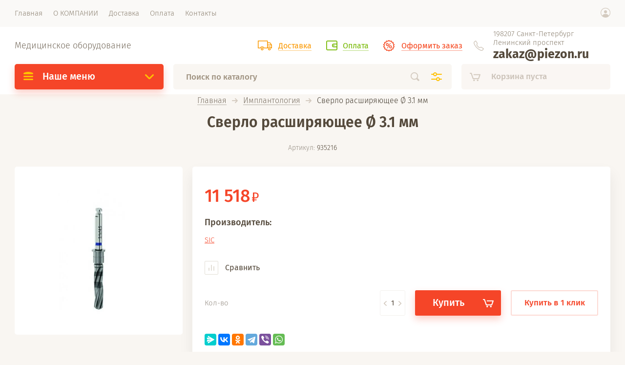

--- FILE ---
content_type: text/html; charset=utf-8
request_url: https://piezon.ru/magazin/product/sverlo-rasshiryayushcheye-o-3-1-mm
body_size: 16244
content:

			<!doctype html><html lang="ru" style="visibility: hidden;"><head><meta charset="utf-8"><meta name="robots" content="all"/><title>Сверло расширяющее Ø 3.1 мм</title><meta name="description" content="Купить в СПб в интернет-магазине сверло расширяющее Ø 3.1 мм"><meta name="keywords" content="купить в интернет-магазине недорого сверло расширяющее Ø 3.1 мм"><meta name="SKYPE_TOOLBAR" content="SKYPE_TOOLBAR_PARSER_COMPATIBLE"><meta name="viewport" content="width=device-width, initial-scale=1.0, maximum-scale=1.0, user-scalable=no"><meta name="format-detection" content="telephone=no"><meta http-equiv="x-rim-auto-match" content="none"><meta name="yandex-verification" content="11127dccf7c94a38" /><link rel="stylesheet" href="/g/css/styles_articles_tpl.css"><link rel="stylesheet" href="/t/v1349/images/css/jq_ui.css"><link rel="stylesheet" href="/t/v1349/images/css/lightgallery.css"><script src="/g/libs/jquery/1.10.2/jquery.min.js"></script><script src="/g/libs/jqueryui/1.10.3/jquery-ui.min.js" charset="utf-8"></script>
            <!-- 46b9544ffa2e5e73c3c971fe2ede35a5 -->
            <script src='/shared/s3/js/lang/ru.js'></script>
            <script src='/shared/s3/js/common.min.js'></script>
        <link rel='stylesheet' type='text/css' href='/shared/s3/css/calendar.css' /><link rel='stylesheet' type='text/css' href='/shared/highslide-4.1.13/highslide.min.css'/>
<script type='text/javascript' src='/shared/highslide-4.1.13/highslide-full.packed.js'></script>
<script type='text/javascript'>
hs.graphicsDir = '/shared/highslide-4.1.13/graphics/';
hs.outlineType = null;
hs.showCredits = false;
hs.lang={cssDirection:'ltr',loadingText:'Загрузка...',loadingTitle:'Кликните чтобы отменить',focusTitle:'Нажмите чтобы перенести вперёд',fullExpandTitle:'Увеличить',fullExpandText:'Полноэкранный',previousText:'Предыдущий',previousTitle:'Назад (стрелка влево)',nextText:'Далее',nextTitle:'Далее (стрелка вправо)',moveTitle:'Передвинуть',moveText:'Передвинуть',closeText:'Закрыть',closeTitle:'Закрыть (Esc)',resizeTitle:'Восстановить размер',playText:'Слайд-шоу',playTitle:'Слайд-шоу (пробел)',pauseText:'Пауза',pauseTitle:'Приостановить слайд-шоу (пробел)',number:'Изображение %1/%2',restoreTitle:'Нажмите чтобы посмотреть картинку, используйте мышь для перетаскивания. Используйте клавиши вперёд и назад'};</script>
<link rel="icon" href="/favicon.ico" type="image/x-icon">

<!--s3_require-->
<link rel="stylesheet" href="/g/basestyle/1.0.1/user/user.css" type="text/css"/>
<link rel="stylesheet" href="/g/basestyle/1.0.1/user/user.red.css" type="text/css"/>
<script type="text/javascript" src="/g/basestyle/1.0.1/user/user.js" async></script>
<!--/s3_require-->
			
		
		
		
			<link rel="stylesheet" type="text/css" href="/g/shop2v2/default/css/theme.less.css">		
			<script type="text/javascript" src="/g/printme.js"></script>
		<script type="text/javascript" src="/g/shop2v2/default/js/tpl.js"></script>
		<script type="text/javascript" src="/g/shop2v2/default/js/baron.min.js"></script>
		
			<script type="text/javascript" src="/g/shop2v2/default/js/shop2.2.js"></script>
		
	<script type="text/javascript">shop2.init({"productRefs": [],"apiHash": {"getPromoProducts":"6dff66e21177d2c3a9e0f8fe964c0634","getSearchMatches":"20af7229ad3a30eef3d3f7da74da8e7b","getFolderCustomFields":"49ad9d063fcfd224ff8fba9d58a2e597","getProductListItem":"9c862e6b57a3c315be3a8688dc065594","cartAddItem":"9c7e9a34fe4259d9544830f0a82654c4","cartRemoveItem":"db1908f570422d9f25bddb936557f0cc","cartUpdate":"638678b88d10e43d586ffe7e1b8d09fa","cartRemoveCoupon":"25b598b1410ef3d56f9f89e9ea16e33a","cartAddCoupon":"8320b14e7a8fcff74ef6e800b2793ff3","deliveryCalc":"919e627defda8c7429ff79c89ad065c1","printOrder":"e5cc9eac6854cf6df4e7ef33dae407c8","cancelOrder":"d7ae21437401124ea9ce9897e49184fc","cancelOrderNotify":"eeeaee23cd8076e6e4ed7038625ae083","repeatOrder":"6f9ddcdf7f275adc0d7661ca52a6ff53","paymentMethods":"ad02863b890173d29bd70812f44303f7","compare":"8a0465ca8e27682eaed990a6e8408407"},"hash": null,"verId": 1903289,"mode": "product","step": "","uri": "/magazin","IMAGES_DIR": "/d/","my": {"lazy_load_subpages":true,"price_fa_rouble":true},"shop2_cart_order_payments": 3,"cf_margin_price_enabled": 0,"maps_yandex_key":"","maps_google_key":""});</script>
<script src="/g/templates/shop2/2.71.2/js/owl_new_min.js" charset="utf-8"></script><script src="/g/templates/shop2/2.71.2/js/main.js" charset="utf-8"></script><link rel="stylesheet" href="/t/v1349/images/theme0/theme.scss.css"><link rel="stylesheet" href="/t/v1349/images/css/styles_bdr.scss.css"><script src="/t/v1349/images/js/main_bdr.js"></script><!--[if lt IE 10]><script src="/g/libs/ie9-svg-gradient/0.0.1/ie9-svg-gradient.min.js"></script><script src="/g/libs/jquery-placeholder/2.0.7/jquery.placeholder.min.js"></script><script src="/g/libs/jquery-textshadow/0.0.1/jquery.textshadow.min.js"></script><script src="/g/s3/misc/ie/0.0.1/ie.js"></script><![endif]--><!--[if lt IE 9]><script src="/g/libs/html5shiv/html5.js"></script><![endif]--><script src="https://dmp.one/sync" async charset="UTF-8"></script></head><body><div class="site_wrapper"><div class="site_shadow4"></div><div class="fixed_menu_mobile"><div class="fixed_mobile_close"></div><div class="mobile_cat_wrap"><ul class="mobile_menu menu-default"><li class="sublevel"><a class="has_sublayer" href="/magazin/folder/professionalnaya-gigiena">Профессиональная гигиена</a><ul><li class="parent-item"><a href="/magazin/folder/professionalnaya-gigiena">Профессиональная гигиена</a></li><li ><a href="/magazin/folder/ems_ultrazvukovaya_tekhnologiya">EMS. Ультразвуковая технология</a></li><li ><a href="/magazin/folder/ems_vozdushno_abrazivnye_tekhnologii">EMS.Технологии Air Flow</a></li><li ><a href="/magazin/folder/sredstva_dlya_professionalnoy_gigieny">Средства для профессиональной гигиены</a></li></ul></li><li class="sublevel"><a class="has_sublayer" href="/magazin/folder/parodonthology">Пародонтология</a><ul><li class="parent-item"><a href="/magazin/folder/parodonthology">Пародонтология</a></li><li ><a href="/magazin/folder/ems-ultrazvukovaya-tekhnologiya">EMS. Ультразвуковая технология</a></li><li ><a href="/magazin/folder/ultrazvukovaya-parodontalnaya-mikrokhirurgiya">Ультразвуковая пародонтальная микрохирургия</a></li><li ><a href="/magazin/folder/ems-vozdushno-abrazivnyye-tekhnologii">EMS. Воздушно-абразивные технологии</a></li><li ><a href="/magazin/folder/ems-kombinirovannyye-apparaty">EMS. Комбинированные аппараты</a></li><li ><a href="/magazin/folder/sredstva-dlya-retraktsii-desny-i-gemostaza">Средства для ретракции десны и гемостаза</a></li><li ><a href="/magazin/folder/sredstva-dlya-lecheniya-parodonta">Средства для лечения пародонта</a></li></ul></li><li class="sublevel"><a class="has_sublayer" href="/magazin/folder/hirurgiya">Хирургия</a><ul><li class="parent-item"><a href="/magazin/folder/hirurgiya">Хирургия</a></li><li ><a href="/magazin/folder/ultrazvukovoe_khirurgicheskoe_oborudovanie">Ультразвуковое оборудование и инструменты</a></li><li ><a href="/magazin/folder/gemostatiki-i-osteoinduktivnyye-preparaty">Гемостатики и остеоиндуктивные препараты</a></li><li ><a href="/magazin/folder/piezon-master-surgery-khirurgicheskiy-apparat-1">Piezon Master Surgery - хирургический аппарат</a></li></ul></li><li class="sublevel"><a class="has_sublayer" href="/magazin/folder/garniry">Эндодонтия</a><ul><li class="parent-item"><a href="/magazin/folder/garniry">Эндодонтия</a></li><li ><a href="/magazin/folder/instrumenty_ems">Инструменты EMS</a></li><li ><a href="/magazin/folder/materialy-i-preparaty">Материалы и препараты</a></li><li ><a href="/magazin/folder/micro-mega-ruchnyye-instrumenty">MICRO-MEGA. Ручные инструменты.</a></li><li ><a href="/magazin/folder/micro-mega-mashinnyye-niti-instrumenty">MICRO-MEGA. Машинные NiTi инструменты.</a></li><li ><a href="/magazin/folder/ultradent-instrumenty-sistemy-endo-eze-aet">Ultradent. Инструменты системы Endo-Eze AET.</a></li></ul></li><li class="sublevel"><a class="has_sublayer" href="/magazin/folder/ems_ultrazvukovaya_tekhnologiya-1">EMS. Ультразвуковая технология</a><ul><li class="parent-item"><a href="/magazin/folder/ems_ultrazvukovaya_tekhnologiya-1">EMS. Ультразвуковая технология</a></li><li ><a href="/magazin/folder/apparaty_piezon">Аппараты Piezon</a></li><li ><a href="/magazin/folder/originalnye_instrumenty_piezon_dlya_prof_gigieny">Оригинальные инструменты Piezon для проф.гигиены</a></li><li ><a href="/magazin/folder/piezon-master-surgery-khirurgicheskiy-apparat-fiziodispenser">Piezon Master Surgery - хирургический аппарат (физиодиспенсер)</a></li></ul></li><li class="sublevel"><a class="has_sublayer" href="/magazin/folder/yems_vozdushno_abrazivnye_tekhnologii">EMS. Технологии Air Flow</a><ul><li class="parent-item"><a href="/magazin/folder/yems_vozdushno_abrazivnye_tekhnologii">EMS. Технологии Air Flow</a></li><li ><a href="/magazin/folder/apparaty-air-flow">Аппараты Air-Flow</a></li><li ><a href="/magazin/folder/apparaty-serii-air-flow-master">Аппараты серии Air-Flow Master</a></li><li ><a href="/magazin/folder/poroshki-air-flow-ems-dlya-profgigiyeny">Порошки Air-Flow EMS для профгигиены</a></li><li ><a href="/magazin/folder/tekhnologiya-air-flow-perio">Технология AIR-FLOW Perio</a></li></ul></li><li class="sublevel"><a class="has_sublayer" href="/magazin/folder/ultrazvukovaya-parodontalnaya-mikrokhirurgiya-1">Ультразвуковая пародонтальная микрохирургия</a><ul><li class="parent-item"><a href="/magazin/folder/ultrazvukovaya-parodontalnaya-mikrokhirurgiya-1">Ультразвуковая пародонтальная микрохирургия</a></li><li ><a href="/magazin/folder/oborudovanie_instrumenty_ems_xirurgija">Оборудование и инструменты EMS для хирургии</a></li></ul></li><li class="sublevel"><a class="has_sublayer" href="/magazin/folder/ems_vozdushno_abrazivnye_tekhnologii_air_flow">EMS. Воздушно-абразивные технологии air-flow</a><ul><li class="parent-item"><a href="/magazin/folder/ems_vozdushno_abrazivnye_tekhnologii_air_flow">EMS. Воздушно-абразивные технологии air-flow</a></li><li ><a href="/magazin/folder/apparaty_air_flow_ems">Аппараты Air-Flow EMS</a></li><li ><a href="/magazin/folder/poroshki_air_flow_ems">Порошки Air-Flow для пародонтологии</a></li></ul></li><li class="sublevel"><a class="has_sublayer" href="/magazin/folder/ems-kombinirovannyye-appraty">EMS. Комбинированные аппараты</a><ul><li class="parent-item"><a href="/magazin/folder/ems-kombinirovannyye-appraty">EMS. Комбинированные аппараты</a></li><li ><a href="/magazin/folder/apparaty-serii-air-flow-master-1">Аппараты серии Air-Flow Master 2 в 1</a></li></ul></li><li class="sublevel"><a class="has_sublayer" href="/magazin/folder/ultrazvukovoye-oborudovaniye-i-instrumenty">Ультразвуковое оборудование и инструменты</a><ul><li class="parent-item"><a href="/magazin/folder/ultrazvukovoye-oborudovaniye-i-instrumenty">Ультразвуковое оборудование и инструменты</a></li><li ><a href="/magazin/folder/piezon-master-surgery-khirurgicheskiy-apparat">Piezon Master Surgery - хирургический аппарат</a></li><li ><a href="/magazin/folder/instrumenty-k-piezon-master-surgery">Инструменты к Piezon Master Surgery</a></li><li ><a href="/magazin/folder/istrumenty-dlya-khirurgicheskoy-endodontii">Иструменты для хирургической эндодонтии</a></li></ul></li><li class="sublevel"><a class="has_sublayer" href="/magazin/folder/instrumenty-ems">Инструменты EMS</a><ul><li class="parent-item"><a href="/magazin/folder/instrumenty-ems">Инструменты EMS</a></li><li ><a href="/magazin/folder/nasadki-fayly-endochaki-ems">Насадки файлы эндочаки EMS</a></li><li ><a href="/magazin/folder/zazhimy-igloderzhateli-korcangi">Зажимы, иглодержатели, корцанги</a></li><li ><a href="/magazin/folder/vrashchayushchijsya-instrument">Вращающийся инструмент</a></li><li ><a href="/magazin/folder/lozhki-slepochnye">Ложки слепочные</a></li><li ><a href="/magazin/folder/gladilki-zondy-skalery-shtopfery-ekskavatory">Гладилки, зонды, скалеры, штопферы, экскаваторы</a></li></ul></li><li ><a href="/magazin/folder/zapchasti-dlya-ems">Запчасти EMS</a></li><li class="sublevel"><a class="has_sublayer" href="/magazin/folder/anesteziya">Анестезия</a><ul><li class="parent-item"><a href="/magazin/folder/anesteziya">Анестезия</a></li><li ><a href="/magazin/folder/in-yektsionnaya-anesteziya">Инъекционная анестезия</a></li><li ><a href="/magazin/folder/karpulnyye-igly">Карпульные иглы</a></li></ul></li><li class="sublevel"><a class="has_sublayer" href="/magazin/folder/restavratsiya">Реставрация</a><ul><li class="parent-item"><a href="/magazin/folder/restavratsiya">Реставрация</a></li><li ><a href="/magazin/folder/kompozitnyye-materialy-svetovogo-otverzhdeniya">Композитные материалы светового отверждения</a></li><li ><a href="/magazin/folder/adgeziya-i-protravlivaniye">Адгезия и протравливание</a></li><li ><a href="/magazin/folder/fotopolimerizatsionnyye-ustroystva">Фотополимеризационные устройства</a></li><li ><a href="/magazin/folder/post-bonding">Пост-бондинг</a></li><li ><a href="/magazin/folder/fissurnyye-silanty">Фиссурные силанты</a></li><li ><a href="/magazin/folder/vspomogatelnyye-materialy-i-aksessuary">Вспомогательные материалы и аксессуары</a></li><li ><a href="/magazin/folder/kompozitnyye-materialy-khimicheskogo-otverzhdeniya">Композитные материалы химического отверждения</a></li></ul></li><li ><a href="/magazin/folder/obshchiy-prays-na-produktsiyu-ems">Общий прайс на продукцию EMS</a></li><li class="sublevel"><a class="has_sublayer" href="/magazin/folder/otbelivaniye-zubov">Отбеливание зубов</a><ul><li class="parent-item"><a href="/magazin/folder/otbelivaniye-zubov">Отбеливание зубов</a></li><li ><a href="/magazin/folder/domashneye-otbelivaniye">Домашнее отбеливание</a></li><li ><a href="/magazin/folder/kabinetnoye-otbelivaniye">Кабинетное отбеливание</a></li><li ><a href="/magazin/folder/otbelivaniye-devitalnykh-zubov">Отбеливание девитальных зубов</a></li></ul></li><li class="sublevel"><a class="has_sublayer" href="/magazin/folder/implantologiya">Имплантология</a><ul><li class="parent-item"><a href="/magazin/folder/implantologiya">Имплантология</a></li><li ><a href="/magazin/folder/implantaty-sic">Имплантаты SIC</a></li><li ><a href="/magazin/folder/nabory-i-instrumenty-sic">Наборы и инструменты SIC</a></li><li ><a href="/magazin/folder/ortopedicheskiye-i-laboratornyye-chasti-sic">Ортопедические и лабораторные части SIC</a></li></ul></li><li class="sublevel"><a class="has_sublayer" href="/magazin/folder/detskaya-stomatologiya">Детская стоматология</a><ul><li class="parent-item"><a href="/magazin/folder/detskaya-stomatologiya">Детская стоматология</a></li><li ><a href="/magazin/folder/materialy-i-preparaty-dlya-detskoy-stomatologii">Материалы и препараты для детской стоматологии</a></li><li ><a href="/magazin/folder/plombirovaniye-polostey">Пломбирование полостей</a></li></ul></li><li class="sublevel"><a class="has_sublayer" href="/magazin/folder/laboratoriya">Лаборатория</a><ul><li class="parent-item"><a href="/magazin/folder/laboratoriya">Лаборатория</a></li><li ><a href="/magazin/folder/metallokeramika-heraceram">Металлокерамика HeraCeram</a></li><li ><a href="/magazin/folder/keramika-dlya-tsirkoniya-heraceram-zirkonia">Керамика для циркония HeraCeram Zirkonia</a></li><li ><a href="/magazin/folder/keramika-dlya-pressovaniya-heraceram-press">Керамика для прессования HeraCeram Press</a></li><li ><a href="/magazin/folder/s-yemnoye-protezirovaniye">Съемное протезирование</a></li><li ><a href="/magazin/folder/zubotekhnicheskoye-litye">Зуботехническое литье</a></li><li ><a href="/magazin/folder/supergipsy">Супергипсы</a></li></ul></li><li ><a href="/magazin/folder/nozhnitsy">Ножницы</a></li></ul></div></div><header role="banner" class="site_header"><div class="site_menu_wr"><div class="site_menu_in clear-self"><div class="site_menu_bl" style="min-height: 55px;"><ul class="menu-default menu_top"><li class="opened active"><a href="/" ><span>Главная</span></a></li><li><a href="/o-nas" ><span>О КОМПАНИИ</span></a></li><li><a href="/dostavka" ><span>Доставка</span></a></li><li><a href="/oplata" ><span>Оплата</span></a></li><li><a href="/kontakty" ><span>Контакты</span></a></li></ul></div><div class="cab_block_wr"><div class="cab_icon"></div><div class="shop2-block login-form ">
	<div class="block-title">
		<strong>Кабинет</strong>
		<span>&nbsp;</span>	</div>
	<div class="block-body">
					<form method="post" action="/registraciya">
				<input type="hidden" name="mode" value="login" />
				<div class="row">
					<label class="field text"><input placeholder="Логин" type="text" name="login" id="login" tabindex="1" value="" /></label>
				</div>
				<div class="row">
					<label class="field password"><input type="password" placeholder="Пароль" name="password" id="password" tabindex="2" value="" /></label>
				</div>
				<div class="row_button">
					<button type="submit" class="signin-btn" tabindex="3">Войти</button>
					<a href="/registraciya/forgot_password" class="forgot"><span>Забыли пароль?</span></a>
				</div>
				<a href="/registraciya/register" class="register"><span>Регистрация</span></a>
			<re-captcha data-captcha="recaptcha"
     data-name="captcha"
     data-sitekey="6LcNwrMcAAAAAOCVMf8ZlES6oZipbnEgI-K9C8ld"
     data-lang="ru"
     data-rsize="invisible"
     data-type="image"
     data-theme="light"></re-captcha></form>
						<div class="g-auth__row g-auth__social-min">
								



				
						<div class="g-form-field__title"><b>Также Вы можете войти через:</b></div>
			<div class="g-social">
																												<div class="g-social__row">
								<a href="/users/hauth/start/vkontakte?return_url=/magazin/product/sverlo-rasshiryayushcheye-o-3-1-mm" class="g-social__item g-social__item--vk-large" rel="nofollow">Vkontakte</a>
							</div>
																
			</div>
			
		
	
			<div class="g-auth__personal-note">
									
			
							Я выражаю <a href="/registraciya/agreement" target="_blank">согласие на передачу и обработку персональных данных</a> в соответствии с <a href="/registraciya/policy" target="_blank">политикой конфиденциальности</a>
					</div>
				</div>
					
	</div>
</div></div></div></div><div class="site_header_in"><div class="site_l_block"><div class="site_desc"><a href="/">Медицинское оборудование</a></div></div><div class="site_r_block mobile clear-self"><div class="top_ed_bl"><div class="top_bl_item"><a href="/dostavka"><span>Доставка</a></span></div><div class="top_bl_item"><a href="/oplata"><span>Оплата</a></span></div><div class="top_bl_item"><a href="https://piezon.ru/magazin/cart"><span>Оформить заказ</a></span></div></div><div class="top_contacts_bl"><div class="top_contacts_in"><div class="site_address">198207 Санкт-Петербург Ленинский проспект</div><div class="site_phones"><div><a href="tel:zakaz@piezon.ru">zakaz@piezon.ru</a></div></div></div></div></div></div><div class="mobile_top_block"><div class="mobile_top_bl_in"><div class="top_ed_bl"><div class="top_bl_item"><a href="/dostavka"><span>Доставка</a></span></div><div class="top_bl_item"><a href="/oplata"><span>Оплата</a></span></div><div class="top_bl_item"><a href="https://piezon.ru/magazin/cart"><span>Оформить заказ</a></span></div></div></div></div><div class="fixed_panel_wrapper"><div class="fixed_panel_in"><div class="fixed_panel_wrap"><div class="cat_bl_wrap"><div class="cat_bl_title"><span></span>Наше меню</div><div class="left-nav"><div class="left-nav-inner desktop"><ul class="left-categor menu-default"><li><a  class="has" href="/magazin/folder/professionalnaya-gigiena">Профессиональная гигиена</a><ul><li><a href="/magazin/folder/ems_ultrazvukovaya_tekhnologiya">EMS. Ультразвуковая технология</a></li><li><a href="/magazin/folder/ems_vozdushno_abrazivnye_tekhnologii">EMS.Технологии Air Flow</a></li><li><a href="/magazin/folder/sredstva_dlya_professionalnoy_gigieny">Средства для профессиональной гигиены</a></li></ul></li><li><a  class="has" href="/magazin/folder/parodonthology">Пародонтология</a><ul><li><a href="/magazin/folder/ems-ultrazvukovaya-tekhnologiya">EMS. Ультразвуковая технология</a></li><li><a href="/magazin/folder/ultrazvukovaya-parodontalnaya-mikrokhirurgiya">Ультразвуковая пародонтальная микрохирургия</a></li><li><a href="/magazin/folder/ems-vozdushno-abrazivnyye-tekhnologii">EMS. Воздушно-абразивные технологии</a></li><li><a href="/magazin/folder/ems-kombinirovannyye-apparaty">EMS. Комбинированные аппараты</a></li><li><a href="/magazin/folder/sredstva-dlya-retraktsii-desny-i-gemostaza">Средства для ретракции десны и гемостаза</a></li><li><a href="/magazin/folder/sredstva-dlya-lecheniya-parodonta">Средства для лечения пародонта</a></li></ul></li><li><a  class="has" href="/magazin/folder/hirurgiya">Хирургия</a><ul><li><a href="/magazin/folder/ultrazvukovoe_khirurgicheskoe_oborudovanie">Ультразвуковое оборудование и инструменты</a></li><li><a href="/magazin/folder/gemostatiki-i-osteoinduktivnyye-preparaty">Гемостатики и остеоиндуктивные препараты</a></li><li><a href="/magazin/folder/piezon-master-surgery-khirurgicheskiy-apparat-1">Piezon Master Surgery - хирургический аппарат</a></li></ul></li><li><a  class="has" href="/magazin/folder/garniry">Эндодонтия</a><ul><li><a href="/magazin/folder/instrumenty_ems">Инструменты EMS</a></li><li><a href="/magazin/folder/materialy-i-preparaty">Материалы и препараты</a></li><li><a href="/magazin/folder/micro-mega-ruchnyye-instrumenty">MICRO-MEGA. Ручные инструменты.</a></li><li><a href="/magazin/folder/micro-mega-mashinnyye-niti-instrumenty">MICRO-MEGA. Машинные NiTi инструменты.</a></li><li><a href="/magazin/folder/ultradent-instrumenty-sistemy-endo-eze-aet">Ultradent. Инструменты системы Endo-Eze AET.</a></li></ul></li><li><a  class="has" href="/magazin/folder/ems_ultrazvukovaya_tekhnologiya-1">EMS. Ультразвуковая технология</a><ul><li><a href="/magazin/folder/apparaty_piezon">Аппараты Piezon</a></li><li><a href="/magazin/folder/originalnye_instrumenty_piezon_dlya_prof_gigieny">Оригинальные инструменты Piezon для проф.гигиены</a></li><li><a href="/magazin/folder/piezon-master-surgery-khirurgicheskiy-apparat-fiziodispenser">Piezon Master Surgery - хирургический аппарат (физиодиспенсер)</a></li></ul></li><li><a  class="has" href="/magazin/folder/yems_vozdushno_abrazivnye_tekhnologii">EMS. Технологии Air Flow</a><ul><li><a href="/magazin/folder/apparaty-air-flow">Аппараты Air-Flow</a></li><li><a href="/magazin/folder/apparaty-serii-air-flow-master">Аппараты серии Air-Flow Master</a></li><li><a href="/magazin/folder/poroshki-air-flow-ems-dlya-profgigiyeny">Порошки Air-Flow EMS для профгигиены</a></li><li><a href="/magazin/folder/tekhnologiya-air-flow-perio">Технология AIR-FLOW Perio</a></li></ul></li><li><a  class="has" href="/magazin/folder/ultrazvukovaya-parodontalnaya-mikrokhirurgiya-1">Ультразвуковая пародонтальная микрохирургия</a><ul><li><a href="/magazin/folder/oborudovanie_instrumenty_ems_xirurgija">Оборудование и инструменты EMS для хирургии</a></li></ul></li><li><a  class="has" href="/magazin/folder/ems_vozdushno_abrazivnye_tekhnologii_air_flow">EMS. Воздушно-абразивные технологии air-flow</a><ul><li><a href="/magazin/folder/apparaty_air_flow_ems">Аппараты Air-Flow EMS</a></li><li><a href="/magazin/folder/poroshki_air_flow_ems">Порошки Air-Flow для пародонтологии</a></li></ul></li><li><a  class="has" href="/magazin/folder/ems-kombinirovannyye-appraty">EMS. Комбинированные аппараты</a><ul><li><a href="/magazin/folder/apparaty-serii-air-flow-master-1">Аппараты серии Air-Flow Master 2 в 1</a></li></ul></li><li><a  class="has" href="/magazin/folder/ultrazvukovoye-oborudovaniye-i-instrumenty">Ультразвуковое оборудование и инструменты</a><ul><li><a href="/magazin/folder/piezon-master-surgery-khirurgicheskiy-apparat">Piezon Master Surgery - хирургический аппарат</a></li><li><a href="/magazin/folder/instrumenty-k-piezon-master-surgery">Инструменты к Piezon Master Surgery</a></li><li><a href="/magazin/folder/istrumenty-dlya-khirurgicheskoy-endodontii">Иструменты для хирургической эндодонтии</a></li></ul></li><li><a  class="has" href="/magazin/folder/instrumenty-ems">Инструменты EMS</a><ul><li><a href="/magazin/folder/nasadki-fayly-endochaki-ems">Насадки файлы эндочаки EMS</a></li><li><a href="/magazin/folder/zazhimy-igloderzhateli-korcangi">Зажимы, иглодержатели, корцанги</a></li><li><a href="/magazin/folder/vrashchayushchijsya-instrument">Вращающийся инструмент</a></li><li><a href="/magazin/folder/lozhki-slepochnye">Ложки слепочные</a></li><li><a href="/magazin/folder/gladilki-zondy-skalery-shtopfery-ekskavatory">Гладилки, зонды, скалеры, штопферы, экскаваторы</a></li></ul></li><li><a  href="/magazin/folder/zapchasti-dlya-ems">Запчасти EMS</a></li><li><a  class="has" href="/magazin/folder/anesteziya">Анестезия</a><ul><li><a href="/magazin/folder/in-yektsionnaya-anesteziya">Инъекционная анестезия</a></li><li><a href="/magazin/folder/karpulnyye-igly">Карпульные иглы</a></li></ul></li><li><a  class="has" href="/magazin/folder/restavratsiya">Реставрация</a><ul><li><a href="/magazin/folder/kompozitnyye-materialy-svetovogo-otverzhdeniya">Композитные материалы светового отверждения</a></li><li><a href="/magazin/folder/adgeziya-i-protravlivaniye">Адгезия и протравливание</a></li><li><a href="/magazin/folder/fotopolimerizatsionnyye-ustroystva">Фотополимеризационные устройства</a></li><li><a href="/magazin/folder/post-bonding">Пост-бондинг</a></li><li><a href="/magazin/folder/fissurnyye-silanty">Фиссурные силанты</a></li><li><a href="/magazin/folder/vspomogatelnyye-materialy-i-aksessuary">Вспомогательные материалы и аксессуары</a></li><li><a href="/magazin/folder/kompozitnyye-materialy-khimicheskogo-otverzhdeniya">Композитные материалы химического отверждения</a></li></ul></li><li><a  href="/magazin/folder/obshchiy-prays-na-produktsiyu-ems">Общий прайс на продукцию EMS</a></li><li><a  class="has" href="/magazin/folder/otbelivaniye-zubov">Отбеливание зубов</a><ul><li><a href="/magazin/folder/domashneye-otbelivaniye">Домашнее отбеливание</a></li><li><a href="/magazin/folder/kabinetnoye-otbelivaniye">Кабинетное отбеливание</a></li><li><a href="/magazin/folder/otbelivaniye-devitalnykh-zubov">Отбеливание девитальных зубов</a></li></ul></li><li><a  class="has" href="/magazin/folder/implantologiya">Имплантология</a><ul><li><a href="/magazin/folder/implantaty-sic">Имплантаты SIC</a></li><li><a href="/magazin/folder/nabory-i-instrumenty-sic">Наборы и инструменты SIC</a></li><li><a href="/magazin/folder/ortopedicheskiye-i-laboratornyye-chasti-sic">Ортопедические и лабораторные части SIC</a></li></ul></li><li><a  class="has" href="/magazin/folder/detskaya-stomatologiya">Детская стоматология</a><ul><li><a href="/magazin/folder/materialy-i-preparaty-dlya-detskoy-stomatologii">Материалы и препараты для детской стоматологии</a></li><li><a href="/magazin/folder/plombirovaniye-polostey">Пломбирование полостей</a></li></ul></li><li><a  class="has" href="/magazin/folder/laboratoriya">Лаборатория</a><ul><li><a href="/magazin/folder/metallokeramika-heraceram">Металлокерамика HeraCeram</a></li><li><a href="/magazin/folder/keramika-dlya-tsirkoniya-heraceram-zirkonia">Керамика для циркония HeraCeram Zirkonia</a></li><li><a href="/magazin/folder/keramika-dlya-pressovaniya-heraceram-press">Керамика для прессования HeraCeram Press</a></li><li><a href="/magazin/folder/s-yemnoye-protezirovaniye">Съемное протезирование</a></li><li><a href="/magazin/folder/zubotekhnicheskoye-litye">Зуботехническое литье</a></li><li><a href="/magazin/folder/supergipsy">Супергипсы</a></li></ul></li><li><a  href="/magazin/folder/nozhnitsy">Ножницы</a></li></ul></div></div></div><div class="search_bl_wrap"><div class="search_icon_mobile"></div><form action="/search" method="get"  class="search-form"><input name="search" type="text" class="search-text" onBlur="this.value=this.value==''?'Поиск по каталогу':this.value" onFocus="this.value=this.value=='Поиск по каталогу'?'':this.value;" value="Поиск по каталогу" /><input type="submit" class="search-button" value="" /><div class="search2_icon"></div><div class="search3_icon"></div><re-captcha data-captcha="recaptcha"
     data-name="captcha"
     data-sitekey="6LcNwrMcAAAAAOCVMf8ZlES6oZipbnEgI-K9C8ld"
     data-lang="ru"
     data-rsize="invisible"
     data-type="image"
     data-theme="light"></re-captcha></form>	
    
<div class="shop2-block search-form ">
	<div class="block-title">
		<strong>Расширенный поиск</strong>
		<span>&nbsp;</span>
	</div>
	<div class="block-body">
		<form action="/magazin/search" enctype="multipart/form-data">
			<input type="hidden" name="sort_by" value=""/>
			
							<div class="row first">
					<div class="row_title">Цена, <span class="rub"></span></div>
					<div class="row_body type_float">
						<label><input placeholder="от" name="s[price][min]" type="text" size="5" class="small" value="" oninput="this.value = this.value.replace (/\D/, '')"  /></label>
						<span class="delimetr"></span>
						<label><input placeholder="до" name="s[price][max]" type="text" size="5" class="small" value="" oninput="this.value = this.value.replace (/\D/, '')"  /></label>
					</div>
				</div>
			
							<div class="row">
					<label class="row_title" for="shop2-name">Название:</label>
					<div class="row_body">
						<input type="text" name="s[name]" size="20" id="shop2-name" value="" />
					</div>
				</div>
			
							<div class="row">
					<label class="row_title" for="shop2-article">Артикул:</label>
					<div class="row_body">
						<input type="text" name="s[article]" id="shop2-article" value="" />
					</div>
				</div>
			
							<div class="row">
					<label class="row_title" for="shop2-text">Текст:</label>
					<div class="row_body">
						<input type="text" name="search_text" size="20" id="shop2-text"  value="" />
					</div>
				</div>
			
			
							<div class="row">
					<div class="row_title">Выберите категорию:</div>
					<div class="row_body">
						<select name="s[folder_id]" id="s[folder_id]">
							<option value="">Все</option>
																																                            <option value="736581241" >
		                                 Профессиональная гигиена
		                            </option>
		                        																	                            <option value="736582441" >
		                                &raquo; EMS. Ультразвуковая технология
		                            </option>
		                        																	                            <option value="736582641" >
		                                &raquo; EMS.Технологии Air Flow
		                            </option>
		                        																	                            <option value="736582841" >
		                                &raquo; Средства для профессиональной гигиены
		                            </option>
		                        																	                            <option value="736585641" >
		                                 Пародонтология
		                            </option>
		                        																	                            <option value="36372216" >
		                                &raquo; EMS. Ультразвуковая технология
		                            </option>
		                        																	                            <option value="36372416" >
		                                &raquo; Ультразвуковая пародонтальная микрохирургия
		                            </option>
		                        																	                            <option value="36372816" >
		                                &raquo; EMS. Воздушно-абразивные технологии
		                            </option>
		                        																	                            <option value="36373616" >
		                                &raquo; EMS. Комбинированные аппараты
		                            </option>
		                        																	                            <option value="36374016" >
		                                &raquo; Средства для ретракции десны и гемостаза
		                            </option>
		                        																	                            <option value="36374416" >
		                                &raquo; Средства для лечения пародонта
		                            </option>
		                        																	                            <option value="736581441" >
		                                 Хирургия
		                            </option>
		                        																	                            <option value="736583841" >
		                                &raquo; Ультразвуковое оборудование и инструменты
		                            </option>
		                        																	                            <option value="36376216" >
		                                &raquo; Гемостатики и остеоиндуктивные препараты
		                            </option>
		                        																	                            <option value="36539816" >
		                                &raquo; Piezon Master Surgery - хирургический аппарат
		                            </option>
		                        																	                            <option value="736586241" >
		                                 Эндодонтия
		                            </option>
		                        																	                            <option value="736585241" >
		                                &raquo; Инструменты EMS
		                            </option>
		                        																	                            <option value="37515616" >
		                                &raquo; Материалы и препараты
		                            </option>
		                        																	                            <option value="46875616" >
		                                &raquo; MICRO-MEGA. Ручные инструменты.
		                            </option>
		                        																	                            <option value="49334816" >
		                                &raquo; MICRO-MEGA. Машинные NiTi инструменты.
		                            </option>
		                        																	                            <option value="49854816" >
		                                &raquo; Ultradent. Инструменты системы Endo-Eze AET.
		                            </option>
		                        																	                            <option value="736584641" >
		                                 EMS. Ультразвуковая технология
		                            </option>
		                        																	                            <option value="736582041" >
		                                &raquo; Аппараты Piezon
		                            </option>
		                        																	                            <option value="736586041" >
		                                &raquo; Оригинальные инструменты Piezon для проф.гигиены
		                            </option>
		                        																	                            <option value="36539216" >
		                                &raquo; Piezon Master Surgery - хирургический аппарат (физиодиспенсер)
		                            </option>
		                        																	                            <option value="736584841" >
		                                 EMS. Технологии Air Flow
		                            </option>
		                        																	                            <option value="36379816" >
		                                &raquo; Аппараты Air-Flow
		                            </option>
		                        																	                            <option value="36380216" >
		                                &raquo; Аппараты серии Air-Flow Master
		                            </option>
		                        																	                            <option value="36380816" >
		                                &raquo; Порошки Air-Flow EMS для профгигиены
		                            </option>
		                        																	                            <option value="36387216" >
		                                &raquo; Технология AIR-FLOW Perio
		                            </option>
		                        																	                            <option value="736581841" >
		                                 Ультразвуковая пародонтальная микрохирургия
		                            </option>
		                        																	                            <option value="736585841" >
		                                &raquo; Оборудование и инструменты EMS для хирургии
		                            </option>
		                        																	                            <option value="736581641" >
		                                 EMS. Воздушно-абразивные технологии air-flow
		                            </option>
		                        																	                            <option value="736584041" >
		                                &raquo; Аппараты Air-Flow EMS
		                            </option>
		                        																	                            <option value="736584241" >
		                                &raquo; Порошки Air-Flow для пародонтологии
		                            </option>
		                        																	                            <option value="28758416" >
		                                 EMS. Комбинированные аппараты
		                            </option>
		                        																	                            <option value="36385016" >
		                                &raquo; Аппараты серии Air-Flow Master 2 в 1
		                            </option>
		                        																	                            <option value="28758816" >
		                                 Ультразвуковое оборудование и инструменты
		                            </option>
		                        																	                            <option value="36385816" >
		                                &raquo; Piezon Master Surgery - хирургический аппарат
		                            </option>
		                        																	                            <option value="36386216" >
		                                &raquo; Инструменты к Piezon Master Surgery
		                            </option>
		                        																	                            <option value="36386416" >
		                                &raquo; Иструменты для хирургической эндодонтии
		                            </option>
		                        																	                            <option value="28759216" >
		                                 Инструменты EMS
		                            </option>
		                        																	                            <option value="36386616" >
		                                &raquo; Насадки файлы эндочаки EMS
		                            </option>
		                        																	                            <option value="559106616" >
		                                &raquo; Зажимы, иглодержатели, корцанги
		                            </option>
		                        																	                            <option value="559217416" >
		                                &raquo; Вращающийся инструмент
		                            </option>
		                        																	                            <option value="559218016" >
		                                &raquo; Ложки слепочные
		                            </option>
		                        																	                            <option value="559253216" >
		                                &raquo; Гладилки, зонды, скалеры, штопферы, экскаваторы
		                            </option>
		                        																	                            <option value="28759416" >
		                                 Запчасти EMS
		                            </option>
		                        																	                            <option value="51594016" >
		                                 Анестезия
		                            </option>
		                        																	                            <option value="51594216" >
		                                &raquo; Инъекционная анестезия
		                            </option>
		                        																	                            <option value="51594616" >
		                                &raquo; Карпульные иглы
		                            </option>
		                        																	                            <option value="51946016" >
		                                 Реставрация
		                            </option>
		                        																	                            <option value="51946216" >
		                                &raquo; Композитные материалы светового отверждения
		                            </option>
		                        																	                            <option value="53483016" >
		                                &raquo; Адгезия и протравливание
		                            </option>
		                        																	                            <option value="53494416" >
		                                &raquo; Фотополимеризационные устройства
		                            </option>
		                        																	                            <option value="53823216" >
		                                &raquo; Пост-бондинг
		                            </option>
		                        																	                            <option value="53823616" >
		                                &raquo; Фиссурные силанты
		                            </option>
		                        																	                            <option value="53827016" >
		                                &raquo; Вспомогательные материалы и аксессуары
		                            </option>
		                        																	                            <option value="58607216" >
		                                &raquo; Композитные материалы химического отверждения
		                            </option>
		                        																	                            <option value="54331216" >
		                                 Общий прайс на продукцию EMS
		                            </option>
		                        																	                            <option value="58606016" >
		                                 Отбеливание зубов
		                            </option>
		                        																	                            <option value="58607416" >
		                                &raquo; Домашнее отбеливание
		                            </option>
		                        																	                            <option value="58659016" >
		                                &raquo; Кабинетное отбеливание
		                            </option>
		                        																	                            <option value="58770616" >
		                                &raquo; Отбеливание девитальных зубов
		                            </option>
		                        																	                            <option value="58771216" >
		                                 Имплантология
		                            </option>
		                        																	                            <option value="58771416" >
		                                &raquo; Имплантаты SIC
		                            </option>
		                        																	                            <option value="59175216" >
		                                &raquo; Наборы и инструменты SIC
		                            </option>
		                        																	                            <option value="65445616" >
		                                &raquo; Ортопедические и лабораторные части SIC
		                            </option>
		                        																	                            <option value="431944816" >
		                                 Детская стоматология
		                            </option>
		                        																	                            <option value="431945016" >
		                                &raquo; Материалы и препараты для детской стоматологии
		                            </option>
		                        																	                            <option value="431946016" >
		                                &raquo; Пломбирование полостей
		                            </option>
		                        																	                            <option value="431980016" >
		                                 Лаборатория
		                            </option>
		                        																	                            <option value="431980216" >
		                                &raquo; Металлокерамика HeraCeram
		                            </option>
		                        																	                            <option value="437788016" >
		                                &raquo; Керамика для циркония HeraCeram Zirkonia
		                            </option>
		                        																	                            <option value="440305216" >
		                                &raquo; Керамика для прессования HeraCeram Press
		                            </option>
		                        																	                            <option value="440392216" >
		                                &raquo; Съемное протезирование
		                            </option>
		                        																	                            <option value="516926616" >
		                                &raquo; Зуботехническое литье
		                            </option>
		                        																	                            <option value="516943216" >
		                                &raquo; Супергипсы
		                            </option>
		                        																	                            <option value="558499616" >
		                                 Ножницы
		                            </option>
		                        													</select>
					</div>
				</div>

				<div id="shop2_search_custom_fields"></div>
			
						
							<div class="row">
					<div class="row_title">Производитель:</div>
					<div class="row_body">
						<select name="s[vendor_id]">
							<option value="">Все</option>          
		                    		                        <option value="5221616" >EMS</option>
		                    		                        <option value="8393216" >Kulzer Mitsui Chemicals Group</option>
		                    		                        <option value="6680416" >Micro Mega</option>
		                    		                        <option value="5404216" >Septodont</option>
		                    		                        <option value="9894016" >SIC</option>
		                    		                        <option value="5443616" >Ultradent Products, Inc.</option>
		                    						</select>
					</div>
				</div>
						
											    <div class="row">
				        <div class="row_title">тест:</div>
				        <div class="row_body">
				            				            <select name="s[flags][142641]">
					            <option value="">Все</option>
					            <option value="1">да</option>
					            <option value="0">нет</option>
					        </select>
				        </div>
				    </div>
		    												    <div class="row">
				        <div class="row_title">Новинка:</div>
				        <div class="row_body">
				            				            <select name="s[flags][2]">
					            <option value="">Все</option>
					            <option value="1">да</option>
					            <option value="0">нет</option>
					        </select>
				        </div>
				    </div>
		    												    <div class="row">
				        <div class="row_title">Спецпредложение:</div>
				        <div class="row_body">
				            				            <select name="s[flags][1]">
					            <option value="">Все</option>
					            <option value="1">да</option>
					            <option value="0">нет</option>
					        </select>
				        </div>
				    </div>
		    				
							<div class="row">
					<div class="row_title">Результатов на странице:</div>
					<div class="row_body">
						<select name="s[products_per_page]">
											            					            					            <option value="5">5</option>
				            					            					            <option value="20">20</option>
				            					            					            <option value="35">35</option>
				            					            					            <option value="50">50</option>
				            					            					            <option value="65">65</option>
				            					            					            <option value="80">80</option>
				            					            					            <option value="95">95</option>
				            						</select>
					</div>
				</div>
			
			<div class="row button">
				<button type="submit" class="search_btn">Найти</button>
			</div>
		<re-captcha data-captcha="recaptcha"
     data-name="captcha"
     data-sitekey="6LcNwrMcAAAAAOCVMf8ZlES6oZipbnEgI-K9C8ld"
     data-lang="ru"
     data-rsize="invisible"
     data-type="image"
     data-theme="light"></re-captcha></form>
	</div>
</div><!-- Search Form --><div class="site_shadow"></div></div><div class="cart_bl_wrap">
<div id="shop2-cart-preview">
		<div class="cart_icon"></div>
	<div class="cart_block empty_cart">
					Корзина пуста
			</div>
	</div>
</div><div class="cab_icon_mobile"></div><div class="site_shadow2"></div><div class="site_shadow3"></div></div></div></div></header> <!-- .site-header --><div class="site_container"><main role="main" class="site_main"><div class="site_main_inner">
<div class="site-path" data-url="/"><a href="/">Главная</a>  <span></span>  <a href="/magazin/folder/implantologiya">Имплантология</a>  <span></span>  Сверло расширяющее Ø 3.1 мм</div><h1 class="product">Сверло расширяющее Ø 3.1 мм</h1>	
		<div class="shop2-cookies-disabled shop2-warning hide"></div>
			
	
	
		
							
			
							
			
							
			
		
							
<div class="prod_article_wrap">
	
	
					
	
	
					<div class="shop2-product-article"><span>Артикул:</span> 935216</div>
	
	</div>


<form 
	method="post" 
	action="/magazin?mode=cart&amp;action=add" 
	accept-charset="utf-8"
	class="shop2-product">

	<input type="hidden" name="kind_id" value="985331016"/>
	<input type="hidden" name="product_id" value="853318416"/>
	<input type="hidden" name="meta" value='null'/>

	<div class="product_side_l">
		<div class="product_labels">
																	</div>
		<div class="product_slider">
			<div class="product_slider_item">
				<div class="product_image">
										<a href="/d/11_41.jpg">
						<img src="/thumb/2/tAHbUoHpSLDB_UXCK-VOpQ/630r630/d/11_41.jpg" alt="Сверло расширяющее Ø 3.1 мм" title="Сверло расширяющее Ø 3.1 мм" />
					</a>
									</div>
			</div>
					</div>
		<div class="product_slider_thumbs">
			<div class="product_thumbs_item">
				<div class="product_image">
										<a href="javascript:void(0);">
						<img src="/thumb/2/eIJN8tApYiCeQGjOoGWUlw/124r124/d/11_41.jpg" alt="Сверло расширяющее Ø 3.1 мм" title="Сверло расширяющее Ø 3.1 мм" />
					</a>
									</div>
			</div>
					</div>
	</div>
	<div class="product_side_r">
		<div class="side_r_top">
			<div class="side_top_left">
				<div class="product_name">Сверло расширяющее Ø 3.1 мм</div>
				
	
					
	
	
					<div class="shop2-product-article"><span>Артикул:</span> 935216</div>
	
				</div>
			<div class="side_top_right">
					
	

	 
			</div>
		</div>
		<div class="side_r_mid">
			<div class="side_mid_left">
									<div class="product-price">
							
							<div class="price-current">
		<strong>11&nbsp;518</strong> <span class="rub_black"></span>			</div>
					</div>
							</div>
											</div>

		<div class="product_details">
			
 	
			
				
	
			<div class="product_all_params">
			<ul class="product_options menu-default">
				<li class="even"><div class="option_title vendor">Производитель:</div><div class="option_body vendor"><a href="/magazin/vendor/sic">SIC</a></div></li>
				
			</ul>
			<div class="hide_product_params">Показать параметры</div>
		</div>
	
	
		</div>
		
			<div class="product-compare">
			<label>
				<input type="checkbox" value="985331016"/>
				Сравнить
			</label>
		</div>
		
		<div class="side_r_bot">
							
				

	<div class="product-amount" style="flex-wrap: wrap;">
					<div class="amount-title">Кол-во</div>
				
			<div class="shop2-product-amount">
				<button type="button" class="amount-minus">&#8722;</button><input type="text" name="amount" data-kind="985331016"  data-min="1" data-multiplicity="" maxlength="4" value="1" /><button type="button" class="amount-plus">&#43;</button>
			</div>
						</div>
				
						<div class="product_buttons">
									
			<button class="shop_product_button type-3 buy" type="submit">
			<span>Купить</span>
		</button>
	

<input type="hidden" value="Сверло расширяющее Ø 3.1 мм" name="product_name" />
<input type="hidden" value="https://piezon.ru/magazin/product/sverlo-rasshiryayushcheye-o-3-1-mm" name="product_link" />												<div class="buy-one-click-wr">
					<a class="buy-one-click" href="#">Купить в 1 клик</a>
				</div>
	                        </div>
		</div>
					<div class="yashare">
				<script src="https://yastatic.net/es5-shims/0.0.2/es5-shims.min.js"></script>
				<script src="https://yastatic.net/share2/share.js"></script>
				<div class="ya-share2" data-services="messenger,vkontakte,odnoklassniki,telegram,viber,whatsapp"></div>
			</div>
			</div>
<re-captcha data-captcha="recaptcha"
     data-name="captcha"
     data-sitekey="6LcNwrMcAAAAAOCVMf8ZlES6oZipbnEgI-K9C8ld"
     data-lang="ru"
     data-rsize="invisible"
     data-type="image"
     data-theme="light"></re-captcha></form><!-- Product -->

	



	<div id="product_tabs" class="shop-product-tabs">
					<ul class="shop-product-tabs">
				<div class="shop_tabs_in">
					<li class="active-tab"><a href="#shop2-tabs-2">Описание</a></li><li ><a href="#shop2-tabs-01"><span>Отзывы</span></a></li>
				</div>
			</ul>

						<div class="shop-product-desc">
				
				
								<div class="desc-area active-area" id="shop2-tabs-2">
					<p>&nbsp; &nbsp; &nbsp; &nbsp; &nbsp; &nbsp; &nbsp; &nbsp; &nbsp; &nbsp; &nbsp; &nbsp; &nbsp; &nbsp; &nbsp; &nbsp; &nbsp; &nbsp; &nbsp; &nbsp; &nbsp; &nbsp; &nbsp; &nbsp; <strong>Сверло расширяющее &Oslash; 3.1 мм</strong></p>

<ul>
	<li>SIC Extension Drill &Oslash; 3.10 mm for Depth Stop.</li>
</ul>
					<div class="shop2-clear-container"></div>
				</div>
								
								
				
				
				
								<div class="desc-area " id="shop2-tabs-01">
                    	
	
				
		
			<div class="tpl-block-header">Оставьте отзыв</div>

			<div class="tpl-info">
				Заполните обязательные поля <span class="tpl-required">*</span>.
			</div>

			<form method="post" class="tpl-form comments_form">
															<input type="hidden" name="comment_id" value="" />
														
						<div class="tpl-field">
							<label class="tpl-title">
								Имя:
																	<span class="tpl-required">*</span>
																							</label>

							<div class="tpl-value">
																	<input type="text" size="40" name="author_name"   />
															</div>

							
						</div>
														
						<div class="tpl-field">
							<label class="tpl-title">
								E-mail:
																							</label>

							<div class="tpl-value">
																	<input type="text" size="40" name="author"   />
															</div>

							
						</div>
														
						<div class="tpl-field">
							<label class="tpl-title">
								Комментарий:
																	<span class="tpl-required">*</span>
																							</label>

							<div class="tpl-value">
																	<textarea cols="55" rows="10" name="text"></textarea>
															</div>

							
						</div>
														
						<div class="tpl-field">
							<label class="tpl-title">
								Оценка:
																	<span class="tpl-required">*</span>
																							</label>

							<div class="tpl-value">
								
																			<div class="tpl-stars">
											<span></span>
											<span></span>
											<span></span>
											<span></span>
											<span></span>
											<input name="rating" type="hidden" value="0" />
										</div>
									
															</div>

							
						</div>
									
				<div class="tpl-field">
					<input type="submit" class="tpl-button tpl-button-big" value="Отправить" />
				</div>

			<re-captcha data-captcha="recaptcha"
     data-name="captcha"
     data-sitekey="6LcNwrMcAAAAAOCVMf8ZlES6oZipbnEgI-K9C8ld"
     data-lang="ru"
     data-rsize="invisible"
     data-type="image"
     data-theme="light"></re-captcha></form>
		
	                    <div class="shop2-clear-container"></div>
                </div>
                			</div><!-- Product Desc -->
		
					<div class="shop2-product-tags">
				<span>теги:</span>
				<div>
											<a href="/magazin/tag/sverlo-rasshiryayushchee">сверло расширяющее</a>									</div>
			</div>
				<div class="shop2-clear-container"></div>
	</div>

	


<div class="buy-one-click-form-wr">
	<div class="buy-one-click-form-in">
		<div class="close-btn">&nbsp;</div>
        <div class="tpl-anketa" data-api-url="/-/x-api/v1/public/?method=form/postform&param[form_id]=110264641" data-api-type="form">
		<div class="form_bl_title">Купить в один клик</div>		<form method="post" action="/" data-s3-anketa-id="110264641">
		<input type="hidden" name="params[placeholdered_fields]" value="1" />
		<input type="hidden" name="form_id" value="110264641">
		<input type="hidden" name="tpl" value="global:form.minimal.2.2.71.tpl">
		<div class="form_inner">
											        <div class="tpl-field type-text">
		          		          <div class="field-value">
		          			            	<input  type="hidden" size="30" maxlength="100" value="3.133.86.130" name="d[0]" placeholder="IP-адрес заказчика " />
		            		            		          </div>
		        </div>
		        									        <div class="tpl-field type-text">
		          		          <div class="field-value">
		          			            	<input  type="hidden" size="30" maxlength="100" value="" name="d[1]" placeholder="Название товара "class="productName" />
		            		            		          </div>
		        </div>
		        									        <div class="tpl-field type-text">
		          		          <div class="field-value">
		          			            	<input  type="hidden" size="30" maxlength="100" value="" name="d[2]" placeholder="Ссылка на страницу товара "class="productLink" />
		            		            		          </div>
		        </div>
		        									        <div class="tpl-field type-text field-required">
		          		          <div class="field-value">
		          			            	<input required  type="text" size="30" maxlength="100" value="" name="d[3]" placeholder="Ваше имя *" />
		            		            		          </div>
		        </div>
		        									        <div class="tpl-field type-text field-required">
		          		          <div class="field-value">
		          			            	<input required  type="text" size="30" maxlength="100" value="" name="d[4]" placeholder="Ваш телефон *" />
		            		            		          </div>
		        </div>
		        									        <div class="tpl-field type-textarea">
		          		          <div class="field-value">
		          			            	<textarea  cols="50" rows="7" name="d[6]" placeholder="Комментарий "></textarea>
		            		            		          </div>
		        </div>
		        						
										
			<div class="tpl-field tpl-field-button">
				<button type="submit" class="tpl-form-button"><span>Отправить</span></button>
			</div>
			
				</div>
	<re-captcha data-captcha="recaptcha"
     data-name="captcha"
     data-sitekey="6LcNwrMcAAAAAOCVMf8ZlES6oZipbnEgI-K9C8ld"
     data-lang="ru"
     data-rsize="invisible"
     data-type="image"
     data-theme="light"></re-captcha></form>	
	</div>
	</div>
</div>
		
		<div class="back_button"><a href="javascript:shop2.back()" class="shop2-btn shop2-btn-back">Назад</a></div>

	

	
		
	</div></main> <!-- .site-main --></div><footer role="contentinfo" class="site_footer"><div class="site_footer_inner_wr"><div class="site_footer_inner"><div class="left_menu_wr"><ul class="menu-default left_menu"><li class="opened active"><a href="/" ><span>Главная</span></a></li><li><a href="/o-nas" ><span>О КОМПАНИИ</span></a></li><li><a href="/dostavka" ><span>Доставка</span></a></li><li><a href="/oplata" ><span>Оплата</span></a></li><li><a href="/kontakty" ><span>Контакты</span></a></li></ul></div><div class="bot_ed_bl"><div class="bot_bl_item"><a href="/dostavka"><span>Доставка</a></span></div><div class="bot_bl_item"><a href="/oplata"><span>Оплата</a></span></div><div class="bot_bl_item"><a href="https://piezon.ru/magazin/cart"><span>Оформить заказ</a></span></div></div><div class="bot_contacts_bl"><div class="bot_contacts_in"><div class="site_address">198207 Санкт-Петербург Ленинский проспект</div><div class="site_phones"><div><a href="tel:zakaz@piezon.ru">zakaz@piezon.ru</a></div></div></div></div><div class="bot_form_bl"><div class="bot_form_titles"><div class="bot_form_title">Подписаться на бесплатную  рассылку!</div><div class="bot_form_desc">Будьте в курсе наших скидок и акций!</div></div><div class="tpl-anketa" data-api-url="/-/x-api/v1/public/?method=form/postform&param[form_id]=110264841" data-api-type="form">
		<div class="form_bl_title">Подписаться на бесплатную  рассылку!</div>		<form method="post" action="/" data-s3-anketa-id="110264841">
		<input type="hidden" name="params[placeholdered_fields]" value="1" />
		<input type="hidden" name="form_id" value="110264841">
		<input type="hidden" name="tpl" value="global:form.minimal.2.2.71.tpl">
		<div class="form_inner">
											        <div class="tpl-field type-text field-required">
		          		          <div class="field-value">
		          			            	<input required  type="text" size="30" maxlength="100" value="" name="d[0]" placeholder="Введите Ваш e-mail *" />
		            		            		          </div>
		        </div>
		        						
										
			<div class="tpl-field tpl-field-button">
				<button type="submit" class="tpl-form-button"><span>Отправить</span></button>
			</div>
			
				</div>
	<re-captcha data-captcha="recaptcha"
     data-name="captcha"
     data-sitekey="6LcNwrMcAAAAAOCVMf8ZlES6oZipbnEgI-K9C8ld"
     data-lang="ru"
     data-rsize="invisible"
     data-type="image"
     data-theme="light"></re-captcha></form>	
	</div>
</div></div></div><div class="site_footer_in_wr"><div class="site_footer_in"><div class="site_name_f"></div><div class="site_counters"><!--LiveInternet counter--><script type="text/javascript">
document.write("<a href='//www.liveinternet.ru/click' "+
"target=_blank><img src='//counter.yadro.ru/hit?t52.3;r"+
escape(document.referrer)+((typeof(screen)=="undefined")?"":
";s"+screen.width+"*"+screen.height+"*"+(screen.colorDepth?
screen.colorDepth:screen.pixelDepth))+";u"+escape(document.URL)+
";h"+escape(document.title.substring(0,150))+";"+Math.random()+
"' alt='' title='LiveInternet: показано число просмотров и"+
" посетителей за 24 часа' "+
"border='0' width='88' height='31'><\/a>")
</script><!--/LiveInternet-->

<!-- Yandex.Metrika counter -->
<script type="text/javascript" >
    (function (d, w, c) {
        (w[c] = w[c] || []).push(function() {
            try {
                w.yaCounter50782981 = new Ya.Metrika2({
                    id:50782981,
                    clickmap:true,
                    trackLinks:true,
                    accurateTrackBounce:true,
                    webvisor:true
                });
            } catch(e) { }
        });

        var n = d.getElementsByTagName("script")[0],
            s = d.createElement("script"),
            f = function () { n.parentNode.insertBefore(s, n); };
        s.type = "text/javascript";
        s.async = true;
        s.src = "https://mc.yandex.ru/metrika/tag.js";

        if (w.opera == "[object Opera]") {
            d.addEventListener("DOMContentLoaded", f, false);
        } else { f(); }
    })(document, window, "yandex_metrika_callbacks2");
</script>
<noscript><div><img src="https://mc.yandex.ru/watch/50782981" style="position:absolute; left:-9999px;" alt="" /></div></noscript>
<!-- /Yandex.Metrika counter -->
<!--__INFO2026-01-21 00:38:37INFO__-->
</div><div class="site_copy"><span style='font-size:14px;' class='copyright'><!--noindex-->
<span style="text-decoration:underline; cursor: pointer;" onclick="javascript:window.open('https://megagr'+'oup.ru/?utm_referrer='+location.hostname)" class="copyright">Megagroup.ru</span>

<!--/noindex--></span></div></div></div><div style="width:100%;"><div style="margin: 0 auto; width:90%; font-size: 14pt; font-weight: bold; padding: 15px; text-align: center;">Данный ресурс не является официальным сайтом компании EMS или их дилеров. Товарные предложения, представленные на сайте, не являются публичной офертой ни при каких обстоятельствах, определяемой положениями Статьи 437 (2) Гражданского кодекса Российской Федерации Цена, внешний вид и комплектация товара может отличаться</div></div></footer> <!-- .site-footer --></div><script src="/g/s3/misc/math/0.0.1/s3.math.js"></script><script src="/g/s3/misc/eventable/0.0.1/s3.eventable.js"></script><script src="/g/s3/menu/allin/0.0.3/s3.menu.allin.js"></script><script src="/g/libs/jquery-formstyler/1.7.4/jquery.formstyler.min.js" charset="utf-8"></script><script src="/g/libs/lightgallery/v1.2.19/lightgallery.js"></script><script src="/g/libs/flexmenu/1.4.2/flexmenu.min.js"></script><script src="/g/templates/shop2/2.71.2/js/waslide.js"></script><script src="/g/templates/shop2/2.71.2/js/animit.js"></script><script src="/g/templates/shop2/2.71.2/js/slick.min.js"></script><script src="/g/templates/shop2/2.71.2/js/s3.form.js" charset="utf-8"></script><script src="/g/templates/shop2/2.71.2/js/matchHeight-min.js"></script><script src="/g/templates/shop2/2.71.2/js/jquery.bgdsize.js"></script><script src="/g/templates/shop2/2.71.2/js/jquery.responsiveTabs.min.js"></script>
<!-- assets.bottom -->
<!-- </noscript></script></style> -->
<script src="/my/s3/js/site.min.js?1768462484" ></script>
<script src="https://cp.onicon.ru/loader/5a97ea2e28668896408b45ff.js" data-auto async></script>
<script >/*<![CDATA[*/
var megacounter_key="80503fb80076118fe5a90e4e56d9fce1";
(function(d){
    var s = d.createElement("script");
    s.src = "//counter.megagroup.ru/loader.js?"+new Date().getTime();
    s.async = true;
    d.getElementsByTagName("head")[0].appendChild(s);
})(document);
/*]]>*/</script>
<script >/*<![CDATA[*/
$ite.start({"sid":1891616,"vid":1903289,"aid":2239861,"stid":4,"cp":21,"active":true,"domain":"piezon.ru","lang":"ru","trusted":false,"debug":false,"captcha":3,"onetap":[{"provider":"vkontakte","provider_id":"51979807","code_verifier":"ZINNTZImZMTNydh5RY2NYzjMmNlTTkY1ZlI4WWWEOYz"}]});
/*]]>*/</script>
<!-- /assets.bottom -->
</body><!-- ID --></html>	


--- FILE ---
content_type: text/css
request_url: https://piezon.ru/t/v1349/images/theme0/theme.scss.css
body_size: 128463
content:
@charset "utf-8";
html {
  font-family: sans-serif;
  -ms-text-size-adjust: 100%;
  -webkit-text-size-adjust: 100%;
  overflow-y: scroll; }

body {
  margin: 0; }

article, aside, details, figcaption, figure, footer, header, hgroup, main, menu, nav, section, summary {
  display: block; }

audio, canvas, progress, video {
  display: inline-block;
  vertical-align: baseline; }

audio:not([controls]) {
  display: none;
  height: 0; }

[hidden], template {
  display: none; }

a {
  background-color: transparent; }

a:active, a:hover {
  outline: 0; }

abbr[title] {
  border-bottom: 1px dotted; }

b, strong {
  font-weight: 700; }

dfn {
  font-style: italic; }

h1 {
  font-size: 2em;
  margin: 0.67em 0; }

mark {
  background: #ff0;
  color: #000; }

small {
  font-size: 80%; }

sub, sup {
  font-size: 75%;
  line-height: 0;
  position: relative;
  vertical-align: baseline; }

sup {
  top: -0.5em; }

sub {
  bottom: -0.25em; }

img {
  border: 0; }

svg:not(:root) {
  overflow: hidden; }

figure {
  margin: 1em 40px; }

hr {
  box-sizing: content-box;
  height: 0; }

pre {
  overflow: auto; }

code, kbd, pre, samp {
  font-family: monospace, monospace;
  font-size: 1em; }

button, input, optgroup, select, textarea {
  font: inherit;
  margin: 0; }

button {
  overflow: visible; }

button, select {
  text-transform: none; }

button, html input[type="button"], input[type="reset"], input[type="submit"] {
  -webkit-appearance: button;
  cursor: pointer; }

button[disabled], html input[disabled] {
  cursor: default; }

button::-moz-focus-inner, input::-moz-focus-inner {
  border: 0;
  padding: 0; }

input {
  line-height: normal; }

input[type="checkbox"], input[type="radio"] {
  box-sizing: border-box;
  padding: 0; }

input[type="number"]::-webkit-inner-spin-button, input[type="number"]::-webkit-outer-spin-button {
  height: auto; }

input[type="search"] {
  -webkit-appearance: textfield;
  box-sizing: content-box; }

input[type="search"]::-webkit-search-cancel-button, input[type="search"]::-webkit-search-decoration {
  -webkit-appearance: none; }

fieldset {
  border: 1px solid silver;
  margin: 0 2px;
  padding: 0.35em 0.625em 0.75em; }

legend {
  border: 0;
  padding: 0; }

textarea {
  overflow: auto; }

optgroup {
  font-weight: 700; }

table {
  border-collapse: collapse; }
/*border-spacing:0*/
/*td,th{padding:0}*/
@media print {
  * {
    background: transparent !important;
    color: #000 !important;
    box-shadow: none !important;
    text-shadow: none !important; }

  a, a:visited {
    text-decoration: underline; }

  a[href]:after {
    content: " (" attr(href) ")"; }

  abbr[title]:after {
    content: " (" attr(title) ")"; }

  pre, blockquote {
    border: 1px solid #999;
    page-break-inside: avoid; }

  thead {
    display: table-header-group; }

  tr, img {
    page-break-inside: avoid; }

  img {
    max-width: 100% !important; }

  @page {
    margin: 0.5cm; }

  p, h2, h3 {
    orphans: 3;
    widows: 3; }

  h2, h3 {
    page-break-after: avoid; } }

.hide {
  display: none; }

.show {
  display: block; }

.invisible {
  visibility: hidden; }

.visible {
  visibility: visible; }

.reset-indents {
  padding: 0;
  margin: 0; }

.reset-font {
  line-height: 0;
  font-size: 0; }

.clear-list {
  list-style: none;
  padding: 0;
  margin: 0; }

.clearfix:before, .clearfix:after {
  display: table;
  content: "";
  line-height: 0;
  font-size: 0; }
  .clearfix:after {
    clear: both; }

.clear {
  visibility: hidden;
  clear: both;
  height: 0;
  font-size: 1px;
  line-height: 0; }

.clear-self::after {
  display: block;
  visibility: hidden;
  clear: both;
  height: 0;
  content: ''; }

.overflowHidden {
  overflow: hidden; }

ins {
  text-decoration: none; }

.thumb, .YMaps, .ymaps-map {
  color: #000; }

.table {
  display: table; }
  .table .tr {
    display: table-row; }
    .table .tr .td {
      display: table-cell; }

.table0, .table1, .table2 {
  border-collapse: collapse; }
  .table0 td, .table1 td, .table2 td {
    padding: 0.5em; }

.table1, .table2 {
  border: 1px solid #afafaf; }
  .table1 td, .table2 td, .table1 th, .table2 th {
    border: 1px solid #afafaf; }

.table2 th {
  padding: 0.5em;
  color: #fff;
  background: #f00; }

.menu-default, .menu-default ul, .menu-default li {
  padding: 0;
  margin: 0;
  list-style: none; }

html, body {
  height: 100%; }

html {
  font-size: 16px; }

body {
  position: relative;
  min-width: 320px;
  text-align: left;
  color: #423a2e;
  background: #f9f6f2;
  font-family: 'fsl', Arial, Helvetica, sans-serif;
  line-height: 1.25; }
  body.ios {
    position: fixed;
    width: 100%;
    height: 100%; }

h1, h2, h3, h4, h5, h6 {
  color: #54493b;
  font-family: 'fssb', Arial, Helvetica, sans-serif;
  font-weight: normal;
  font-style: normal; }

h1 {
  margin-top: 0;
  font-size: 30px;
  text-align: center;
  margin-bottom: 25px; }
  @media screen and (max-width: 767px) {
  h1 {
    font-size: 25px;
    margin-bottom: 18px; } }
  @media screen and (min-width: 1340px) {
    h1.product {
      display: none; } }

h2 {
  font-size: 1.8rem; }

h3 {
  font-size: 1.17rem; }

h4 {
  font-size: 1rem; }

h5 {
  font-size: 0.83rem; }

h6 {
  font-size: 0.67rem; }

h5, h6 {
  font-weight: bold; }

a {
  text-decoration: underline;
  color: #f54528; }

a:hover {
  text-decoration: none; }

a img {
  border-color: #423a2e; }

b, strong, th {
  font-weight: normal;
  font-family: 'fsm', Arial, Helvetica, sans-serif; }

.owl-loaded {
  position: relative; }

.owl-stage-outer {
  position: relative;
  overflow: hidden;
  z-index: 1; }

.owl-stage {
  position: relative; }

.owl-item {
  position: relative;
  display: inline-block;
  vertical-align: top;
  min-height: 1px;
  -webkit-tap-highlight-color: transparent;
  -webkit-touch-callout: none;
  -webkit-user-select: none;
  -moz-user-select: none;
  -ms-user-select: none;
  user-select: none; }

.owl-nav.disabled, .owl-dots.disabled {
  display: none; }

.noUi-target, .noUi-target * {
  -moz-box-sizing: border-box;
  box-sizing: border-box;
  -webkit-user-select: none;
  -moz-user-select: none;
  -ms-user-select: none;
  -webkit-touch-callout: none;
  -ms-touch-action: none; }

.noUi-target {
  position: relative;
  direction: ltr; }

.noUi-base {
  position: relative;
  width: 100%;
  height: 100%; }

.noUi-origin {
  position: absolute;
  top: 0;
  right: 0;
  bottom: 0;
  left: 0; }

.noUi-handle {
  position: absolute;
  z-index: 1; }

.noUi-stacking .noUi-handle {
  z-index: 10; }

.noUi-state-tap .noUi-origin {
  -webkit-transition: left 0.3s, top 0.3s;
  transition: left 0.3s, top 0.3s; }

.noUi-state-drag * {
  cursor: inherit !important; }

.noUi-base {
  -webkit-transform: translate3d(0, 0, 0);
  transform: translate3d(0, 0, 0); }

.noUi-horizontal {
  height: 16px; }

.noUi-dragable {
  cursor: w-resize; }

.noUi-vertical .noUi-dragable {
  cursor: n-resize; }

[disabled].noUi-connect {
  background: #b8b8b8; }

[disabled] .noUi-handle, [disabled].noUi-origin {
  cursor: not-allowed; }

.noUi-pips, .noUi-pips * {
  -moz-box-sizing: border-box;
  box-sizing: border-box; }
/* Slider slick */
.slick-slider {
  position: relative;
  display: block;
  box-sizing: border-box;
  -webkit-user-select: none;
  -moz-user-select: none;
  -ms-user-select: none;
  user-select: none;
  -webkit-touch-callout: none;
  -khtml-user-select: none;
  -ms-touch-action: pan-y;
  touch-action: pan-y;
  -webkit-tap-highlight-color: transparent; }

.slick-list {
  position: relative;
  display: block;
  overflow: hidden;
  margin: 0;
  padding: 0; }

.slick-list:focus {
  outline: none; }

.slick-list.dragging {
  cursor: pointer;
  cursor: hand; }

.slick-slider .slick-track, .slick-slider .slick-list {
  -webkit-transform: translate3d(0, 0, 0);
  -moz-transform: translate3d(0, 0, 0);
  -ms-transform: translate3d(0, 0, 0);
  -o-transform: translate3d(0, 0, 0);
  transform: translate3d(0, 0, 0); }

.slick-track {
  position: relative;
  top: 0;
  left: 0;
  display: block; }

.slick-track:before, .slick-track:after {
  display: table;
  content: ''; }

.slick-track:after {
  clear: both; }

.slick-loading .slick-track {
  visibility: hidden; }

.slick-slide {
  display: none;
  float: left;
  height: 100%;
  min-height: 1px; }

[dir='rtl'] .slick-slide {
  float: right; }

.slick-slide img {
  display: block; }

.slick-slide.slick-loading img {
  display: none; }

.slick-slide.dragging img {
  pointer-events: none; }

.slick-initialized .slick-slide {
  display: block; }

.slick-loading .slick-slide {
  visibility: hidden; }

.slick-vertical .slick-slide {
  display: block;
  height: auto; }

.slick-arrow.slick-hidden {
  display: none; }

img, textarea, object, object embed, .table-wrapper {
  max-width: 100%; }

.table-wrapper {
  overflow: auto; }

img {
  height: auto; }

table img {
  max-width: none; }

* {
  -webkit-tap-highlight-color: rgba(0, 0, 0, 0); }

.site-path {
  margin-bottom: 17px;
  white-space: pre-wrap;
  line-height: 1;
  text-align: center; }
  @media screen and (max-width: 767px) {
  .site-path {
    display: none; } }
  .site-path a {
    text-decoration: none;
    display: inline-block;
    vertical-align: top;
    color: #776d60;
    border-bottom: 1px solid #b5afa6; }
  .site-path span {
    font-size: 0;
    width: 12px;
    height: 10px;
    margin: 3px 3px 0 3px;
    vertical-align: top;
    display: inline-block;
    background: url("data:image/svg+xml,%3Csvg%20version%3D%221.1%22%20baseProfile%3D%22full%22%20xmlns%3D%22http%3A%2F%2Fwww.w3.org%2F2000%2Fsvg%22%20xmlns%3Axlink%3D%22http%3A%2F%2Fwww.w3.org%2F1999%2Fxlink%22%20xmlns%3Aev%3D%22http%3A%2F%2Fwww.w3.org%2F2001%2Fxml-events%22%20xml%3Aspace%3D%22preserve%22%20x%3D%220px%22%20y%3D%220px%22%20width%3D%2212px%22%20height%3D%2210px%22%20%20viewBox%3D%220%200%2012%2010%22%20preserveAspectRatio%3D%22none%22%20shape-rendering%3D%22geometricPrecision%22%3E%3Cpath%20fill%3D%22%23d4cbc0%22%20d%3D%22M11.711%2C5.717%20L7.716%2C9.710%20C7.322%2C10.105%206.683%2C10.105%206.289%2C9.710%20C5.895%2C9.316%205.895%2C8.678%206.289%2C8.284%20L8.573%2C6.000%20L1.000%2C6.000%20C0.448%2C6.000%200.000%2C5.552%200.000%2C5.000%20C0.000%2C4.448%200.448%2C4.000%201.000%2C4.000%20L8.573%2C4.000%20L6.289%2C1.717%20C5.895%2C1.322%205.895%2C0.683%206.289%2C0.289%20C6.683%2C-0.105%207.322%2C-0.105%207.716%2C0.289%20L11.711%2C4.284%20C11.908%2C4.482%2012.006%2C4.741%2012.006%2C5.000%20C12.006%2C5.259%2011.908%2C5.519%2011.711%2C5.717%20Z%22%2F%3E%3C%2Fsvg%3E") 0 0 no-repeat; }

.site_header a img, .site_footer a img {
  border: none; }

.site_header p, .site_footer p {
  margin: 0; }

.site_wrapper {
  min-height: 100%;
  margin: auto;
  display: -moz-box;
  display: -webkit-box;
  display: -webkit-flex;
  display: -moz-flex;
  display: -ms-flexbox;
  display: flex;
  -webkit-box-direction: normal;
  -webkit-box-orient: vertical;
  -moz-box-direction: normal;
  -moz-box-orient: vertical;
  -webkit-flex-direction: column;
  -moz-flex-direction: column;
  -ms-flex-direction: column;
  flex-direction: column; }
  .ie .site_wrapper {
    height: 100%; }

.fixed_menu_mobile {
  position: fixed;
  left: 30px;
  top: 20px;
  bottom: 0;
  overflow: hidden;
  overflow-y: auto;
  z-index: 3;
  width: 305px;
  background: #f9f6f2;
  opacity: 0;
  visibility: hidden;
  -webkit-border-radius: 4px;
  -moz-border-radius: 4px;
  -ms-border-radius: 4px;
  -o-border-radius: 4px;
  border-radius: 4px;
  -webkit-transition: all 0.3s;
  -moz-transition: all 0.3s;
  -o-transition: all 0.3s;
  -ms-transition: all 0.3s;
  transition: all 0.3s;
  -moz-box-shadow: 0px 15px 30px 0px rgba(0, 0, 0, 0.07);
  -webkit-box-shadow: 0px 15px 30px 0px rgba(0, 0, 0, 0.07);
  box-shadow: 0px 15px 30px 0px rgba(0, 0, 0, 0.07); }
  @media screen and (min-width: 1260px) {
  .fixed_menu_mobile {
    display: none !important; } }
  @media screen and (max-width: 767px) {
  .fixed_menu_mobile {
    left: 20px; } }
  @media screen and (max-width: 519px) {
  .fixed_menu_mobile {
    width: 314px; } }
  @media screen and (max-width: 410px) {
  .fixed_menu_mobile {
    width: 280px; } }
  .fixed_menu_mobile.opened {
    opacity: 1;
    visibility: visible; }
  .fixed_menu_mobile.fixed {
    top: 11px; }
  .fixed_menu_mobile .mobile_menu_title {
    width: 305px;
    height: 52px;
    cursor: pointer;
    font: 20px/50px 'fsm', Arial, Helvetica, sans-serif;
    color: #fff;
    background: #f54528;
    padding: 0 0 0 57px;
    position: relative;
    z-index: 1;
    -webkit-border-radius: 5px 5px 0 0;
    -moz-border-radius: 5px 5px 0 0;
    -ms-border-radius: 5px 5px 0 0;
    -o-border-radius: 5px 5px 0 0;
    border-radius: 5px 5px 0 0;
    -webkit-box-sizing: border-box;
    -moz-box-sizing: border-box;
    box-sizing: border-box;
    -webkit-transition: all 0.3s;
    -moz-transition: all 0.3s;
    -o-transition: all 0.3s;
    -ms-transition: all 0.3s;
    transition: all 0.3s; }
    @media screen and (max-width: 519px) {
  .fixed_menu_mobile .mobile_menu_title {
    width: 314px; } }
    @media screen and (max-width: 410px) {
  .fixed_menu_mobile .mobile_menu_title {
    width: 280px; } }
    .fixed_menu_mobile .mobile_menu_title span {
      position: absolute;
      left: 16px;
      top: 24px;
      width: 20px;
      height: 3px;
      background: url("data:image/svg+xml,%3Csvg%20version%3D%221.1%22%20baseProfile%3D%22full%22%20xmlns%3D%22http%3A%2F%2Fwww.w3.org%2F2000%2Fsvg%22%20xmlns%3Axlink%3D%22http%3A%2F%2Fwww.w3.org%2F1999%2Fxlink%22%20xmlns%3Aev%3D%22http%3A%2F%2Fwww.w3.org%2F2001%2Fxml-events%22%20xml%3Aspace%3D%22preserve%22%20x%3D%220px%22%20y%3D%220px%22%20width%3D%2220px%22%20height%3D%223px%22%20%20viewBox%3D%220%200%2020%203%22%20preserveAspectRatio%3D%22none%22%20shape-rendering%3D%22geometricPrecision%22%3E%3Cpath%20fill%3D%22%23ffc000%22%20d%3D%22M1.500%2C-0.000%20L18.500%2C-0.000%20C19.328%2C-0.000%2020.000%2C0.672%2020.000%2C1.500%20C20.000%2C2.328%2019.328%2C3.000%2018.500%2C3.000%20L1.500%2C3.000%20C0.672%2C3.000%200.000%2C2.328%200.000%2C1.500%20C0.000%2C0.672%200.672%2C-0.000%201.500%2C-0.000%20Z%22%2F%3E%3C%2Fsvg%3E") 0 0 no-repeat; }
      .fixed_menu_mobile .mobile_menu_title span:before {
        position: absolute;
        left: 0;
        top: -9px;
        width: 20px;
        height: 5px;
        -webkit-transition: all 0.3s;
        -moz-transition: all 0.3s;
        -o-transition: all 0.3s;
        -ms-transition: all 0.3s;
        transition: all 0.3s;
        background: url("data:image/svg+xml,%3Csvg%20version%3D%221.1%22%20baseProfile%3D%22full%22%20xmlns%3D%22http%3A%2F%2Fwww.w3.org%2F2000%2Fsvg%22%20xmlns%3Axlink%3D%22http%3A%2F%2Fwww.w3.org%2F1999%2Fxlink%22%20xmlns%3Aev%3D%22http%3A%2F%2Fwww.w3.org%2F2001%2Fxml-events%22%20xml%3Aspace%3D%22preserve%22%20x%3D%220px%22%20y%3D%220px%22%20width%3D%2220px%22%20height%3D%225px%22%20%20viewBox%3D%220%200%2020%205%22%20preserveAspectRatio%3D%22none%22%20shape-rendering%3D%22geometricPrecision%22%3E%3Cpath%20fill%3D%22%23ffc000%22%20d%3D%22M20.000%2C3.500%20C20.000%2C4.328%2019.328%2C5.000%2018.500%2C5.000%20L1.500%2C5.000%20C0.672%2C5.000%200.000%2C4.328%200.000%2C3.500%20C0.000%2C2.672%200.671%2C2.001%201.499%2C2.000%20L1.000%2C2.000%20C1.000%2C2.000%209.190%2C-2.520%2019.000%2C2.000%20L18.501%2C2.000%20C19.329%2C2.001%2020.000%2C2.672%2020.000%2C3.500%20Z%22%2F%3E%3C%2Fsvg%3E") 0 0 no-repeat;
        content: ''; }
      .fixed_menu_mobile .mobile_menu_title span:after {
        position: absolute;
        left: 0;
        top: 7px;
        width: 20px;
        height: 3px;
        -webkit-transition: all 0.3s;
        -moz-transition: all 0.3s;
        -o-transition: all 0.3s;
        -ms-transition: all 0.3s;
        transition: all 0.3s;
        background: url("data:image/svg+xml,%3Csvg%20version%3D%221.1%22%20baseProfile%3D%22full%22%20xmlns%3D%22http%3A%2F%2Fwww.w3.org%2F2000%2Fsvg%22%20xmlns%3Axlink%3D%22http%3A%2F%2Fwww.w3.org%2F1999%2Fxlink%22%20xmlns%3Aev%3D%22http%3A%2F%2Fwww.w3.org%2F2001%2Fxml-events%22%20xml%3Aspace%3D%22preserve%22%20x%3D%220px%22%20y%3D%220px%22%20width%3D%2220px%22%20height%3D%223px%22%20%20viewBox%3D%220%200%2020%203%22%20preserveAspectRatio%3D%22none%22%20shape-rendering%3D%22geometricPrecision%22%3E%3Cpath%20fill%3D%22%23ffc000%22%20d%3D%22M1.500%2C-0.000%20L18.500%2C-0.000%20C19.328%2C-0.000%2020.000%2C0.672%2020.000%2C1.500%20C20.000%2C2.328%2019.328%2C3.000%2018.500%2C3.000%20L1.500%2C3.000%20C0.672%2C3.000%200.000%2C2.328%200.000%2C1.500%20C0.000%2C0.672%200.672%2C-0.000%201.500%2C-0.000%20Z%22%2F%3E%3C%2Fsvg%3E") 0 0 no-repeat;
        content: ''; }
  .fixed_menu_mobile .fixed_mobile_close {
    position: absolute;
    right: 6px;
    top: 6px;
    width: 41px;
    height: 41px;
    z-index: 10;
    -webkit-transition: transform 0.3s;
    -moz-transition: transform 0.3s;
    -o-transition: transform 0.3s;
    -ms-transition: transform 0.3s;
    transition: transform 0.3s;
    background: url("data:image/svg+xml,%3Csvg%20version%3D%221.1%22%20baseProfile%3D%22full%22%20xmlns%3D%22http%3A%2F%2Fwww.w3.org%2F2000%2Fsvg%22%20xmlns%3Axlink%3D%22http%3A%2F%2Fwww.w3.org%2F1999%2Fxlink%22%20xmlns%3Aev%3D%22http%3A%2F%2Fwww.w3.org%2F2001%2Fxml-events%22%20xml%3Aspace%3D%22preserve%22%20x%3D%220px%22%20y%3D%220px%22%20width%3D%2213px%22%20height%3D%2213px%22%20%20viewBox%3D%220%200%2013%2013%22%20preserveAspectRatio%3D%22none%22%20shape-rendering%3D%22geometricPrecision%22%3E%22%3Cpath%20fill%3D%22%23ffc000%22%20d%3D%22M7.944%2C6.483%20L12.689%2C11.228%20C13.092%2C11.631%2013.092%2C12.285%2012.689%2C12.688%20C12.286%2C13.091%2011.633%2C13.091%2011.230%2C12.688%20L6.485%2C7.943%20L1.740%2C12.688%20C1.337%2C13.091%200.683%2C13.091%200.280%2C12.688%20C-0.123%2C12.285%20-0.123%2C11.631%200.280%2C11.228%20L5.025%2C6.483%20L0.281%2C1.739%20C-0.122%2C1.336%20-0.122%2C0.683%200.281%2C0.279%20C0.684%2C-0.124%201.337%2C-0.124%201.741%2C0.279%20L6.485%2C5.023%20L11.229%2C0.279%20C11.632%2C-0.124%2012.285%2C-0.124%2012.688%2C0.279%20C13.092%2C0.683%2013.092%2C1.336%2012.688%2C1.739%20L7.944%2C6.483%20Z%22%2F%3E%3C%2Fsvg%3E") 50% no-repeat; }
  .fixed_menu_mobile .mobile_cat_wrap {
    background: #fff;
    padding: 0 0 20px;
    z-index: 1;
    position: relative; }
    .fixed_menu_mobile .mobile_cat_wrap .mobile_menu {
      padding-top: 10px; }
    .fixed_menu_mobile .mobile_cat_wrap ul li {
      display: block;
      -webkit-box-sizing: border-box;
      -moz-box-sizing: border-box;
      box-sizing: border-box;
      padding: 0 25px; }
      @media screen and (max-width: 519px) {
    .fixed_menu_mobile .mobile_cat_wrap ul li {
      padding: 0 20px; } }
      .fixed_menu_mobile .mobile_cat_wrap ul li:last-child > a {
        border: none; }
      .fixed_menu_mobile .mobile_cat_wrap ul li .parent-item a {
        color: #f54528; }
      .fixed_menu_mobile .mobile_cat_wrap ul li.waSlideMenu-back {
        position: absolute;
        left: 0;
        top: -52px;
        width: 305px;
        height: 53px;
        background: #f54528;
        color: #fff;
        z-index: 22;
        -webkit-box-sizing: border-box;
        -moz-box-sizing: border-box;
        box-sizing: border-box;
        padding: 0; }
        @media screen and (max-width: 519px) {
    .fixed_menu_mobile .mobile_cat_wrap ul li.waSlideMenu-back {
      width: 280px; } }
        .fixed_menu_mobile .mobile_cat_wrap ul li.waSlideMenu-back a {
          color: #fff;
          text-decoration: none;
          font: 20px 'fsm', Arial, Helvetica, sans-serif;
          height: 53px;
          -webkit-box-sizing: border-box;
          -moz-box-sizing: border-box;
          box-sizing: border-box;
          padding: 14px 20px 14px 57px;
          position: relative; }
          .fixed_menu_mobile .mobile_cat_wrap ul li.waSlideMenu-back a:before {
            position: absolute;
            content: '';
            left: 16px;
            top: 18px;
            width: 18px;
            height: 16px;
            background: url("data:image/svg+xml,%3Csvg%20version%3D%221.1%22%20baseProfile%3D%22full%22%20xmlns%3D%22http%3A%2F%2Fwww.w3.org%2F2000%2Fsvg%22%20xmlns%3Axlink%3D%22http%3A%2F%2Fwww.w3.org%2F1999%2Fxlink%22%20xmlns%3Aev%3D%22http%3A%2F%2Fwww.w3.org%2F2001%2Fxml-events%22%20xml%3Aspace%3D%22preserve%22%20x%3D%220px%22%20y%3D%220px%22%20width%3D%2218px%22%20height%3D%2216px%22%20%20viewBox%3D%220%200%2018%2016%22%20preserveAspectRatio%3D%22none%22%20shape-rendering%3D%22geometricPrecision%22%3E%22%3Cpath%20fill%3D%22%23ffc000%22%20d%3D%22M17.000%2C9.000%20L2.794%2C9.000%20L7.726%2C14.333%20C8.074%2C14.711%208.074%2C15.324%207.726%2C15.701%20C7.378%2C16.080%206.814%2C16.080%206.467%2C15.701%20L0.274%2C9.005%20C0.031%2C8.741%20-0.031%2C8.364%200.065%2C8.031%20C-0.070%2C7.680%20-0.008%2C7.260%200.256%2C6.974%20L6.448%2C0.278%20C6.796%2C-0.100%207.359%2C-0.100%207.707%2C0.278%20C8.055%2C0.656%208.055%2C1.268%207.707%2C1.646%20L2.756%2C7.000%20L17.000%2C7.000%20C17.552%2C7.000%2018.000%2C7.448%2018.000%2C8.000%20C18.000%2C8.552%2017.552%2C9.000%2017.000%2C9.000%20Z%22%2F%3E%3C%2Fsvg%3E") 0 0 no-repeat; }
      .fixed_menu_mobile .mobile_cat_wrap ul li.sublevel > a {
        position: relative; }
        .fixed_menu_mobile .mobile_cat_wrap ul li.sublevel > a:before {
          position: absolute;
          content: '';
          right: 0;
          top: 50%;
          width: 8px;
          height: 15px;
          margin-top: -8px;
          background: url("data:image/svg+xml,%3Csvg%20version%3D%221.1%22%20baseProfile%3D%22full%22%20xmlns%3D%22http%3A%2F%2Fwww.w3.org%2F2000%2Fsvg%22%20xmlns%3Axlink%3D%22http%3A%2F%2Fwww.w3.org%2F1999%2Fxlink%22%20xmlns%3Aev%3D%22http%3A%2F%2Fwww.w3.org%2F2001%2Fxml-events%22%20xml%3Aspace%3D%22preserve%22%20x%3D%220px%22%20y%3D%220px%22%20width%3D%228px%22%20height%3D%2215px%22%20%20viewBox%3D%220%200%208%2015%22%20preserveAspectRatio%3D%22none%22%20shape-rendering%3D%22geometricPrecision%22%3E%3Cpath%20fill%3D%22%23d4cbc0%22%20d%3D%22M7.904%2C7.529%20C8.000%2C7.842%207.938%2C8.195%207.695%2C8.443%20L1.502%2C14.720%20C1.155%2C15.074%200.591%2C15.074%200.243%2C14.720%20C-0.104%2C14.366%20-0.104%2C13.791%200.243%2C13.437%20L6.118%2C7.481%20L0.262%2C1.544%20C-0.086%2C1.189%20-0.086%2C0.615%200.262%2C0.260%20C0.610%2C-0.094%201.173%2C-0.094%201.521%2C0.260%20L7.713%2C6.538%20C7.976%2C6.806%208.039%2C7.200%207.904%2C7.529%20Z%22%2F%3E%3C%2Fsvg%3E") 0 0 no-repeat; }
      .fixed_menu_mobile .mobile_cat_wrap ul li > a {
        display: block;
        text-decoration: none;
        color: #54493b;
        font: 18px 'fsm', Arial, Helvetica, sans-serif;
        padding: 13px 20px 14px 0;
        -webkit-transition: all 0.3s;
        -moz-transition: all 0.3s;
        -o-transition: all 0.3s;
        -ms-transition: all 0.3s;
        transition: all 0.3s;
        border-bottom: 1px solid #eeece7; }
        .fixed_menu_mobile .mobile_cat_wrap ul li > a:hover, .fixed_menu_mobile .mobile_cat_wrap ul li > a.opened {
          color: #f54528; }
      .fixed_menu_mobile .mobile_cat_wrap ul li ul {
        z-index: 22;
        padding-top: 10px; }
  .fixed_menu_mobile .mobile_top_wrap {
    padding: 20px 25px 25px; }
    @media screen and (max-width: 519px) {
  .fixed_menu_mobile .mobile_top_wrap {
    padding: 20px 20px 25px; } }
    .fixed_menu_mobile .mobile_top_wrap ul li {
      display: block;
      border-bottom: 1px solid #e6e3de; }
      .fixed_menu_mobile .mobile_top_wrap ul li:last-child {
        border-bottom: none; }
      .fixed_menu_mobile .mobile_top_wrap ul li a {
        color: #7e7464;
        text-decoration: none;
        display: block;
        padding: 15px 0 16px;
        font: 18px 'fsl', Arial, Helvetica, sans-serif; }
      .fixed_menu_mobile .mobile_top_wrap ul li ul {
        padding-left: 10px; }
        .fixed_menu_mobile .mobile_top_wrap ul li ul li {
          border: none; }
        .fixed_menu_mobile .mobile_top_wrap ul li ul li a {
          font-size: 17px;
          padding: 13px 0 14px; }

.waSlideMenu-nav {
  position: relative; }

.waSlideMenu-wrapper {
  left: 0;
  position: relative;
  top: 0; }

.waSlideMenu-menu {
  width: 100%;
  margin: 0;
  padding: 0;
  list-style: none;
  display: inherit;
  left: 0; }

.waSlideMenu-inheritedmenu {
  position: absolute;
  left: 100%;
  top: 0;
  padding: 0; }

.overflowHidden2, .overflowHidden3 {
  overflow: hidden; }

.site_shadow, .site_shadow2, .site_shadow3, .site_shadow4 {
  position: fixed;
  left: 0;
  right: 0;
  top: 0;
  bottom: 0;
  opacity: 0;
  visibility: hidden;
  background: rgba(133, 119, 102, .2);
  -webkit-transition: opacity 0.3s;
  -moz-transition: opacity 0.3s;
  -o-transition: opacity 0.3s;
  -ms-transition: opacity 0.3s;
  transition: opacity 0.3s; }
  @media screen and (max-width: 1260px) {
    .site_shadow.active, .site_shadow2.active, .site_shadow3.active, .site_shadow4.active {
      opacity: 1;
      visibility: visible; } }

.site_shadow3 {
  z-index: 2; }

.site_shadow4 {
  z-index: 2; }

.site_header {
  background: #fff;
  -webkit-box-flex: none;
  -webkit-flex: none;
  -moz-box-flex: none;
  -moz-flex: none;
  -ms-flex: none;
  flex: none; }
  @media screen and (max-width: 1260px) {
  .site_header {
    padding-top: 83px; } }
  .site_header .site_logo {
    margin-bottom: 10px; }
    .site_header .site_logo a {
      display: inline-block;
      vertical-align: top;
      font-size: 0;
      text-decoration: none; }
      .site_header .site_logo a img {
        border: none; }
  .site_header .site_menu_wr {
    background: #faf9f7;
    position: relative;
    z-index: 3;
    padding: 0 30px; }
  .site_header .site_menu_in {
    max-width: 1280px;
    margin: 0 auto;
    display: -moz-box;
    display: -webkit-box;
    display: -webkit-flex;
    display: -moz-flex;
    display: -ms-flexbox;
    display: flex; }
  .site_header .site_menu_bl {
    -webkit-box-flex: 1;
    -webkit-flex: 1 1 auto;
    -moz-box-flex: 1;
    -moz-flex: 1 1 auto;
    -ms-flex: 1 1 auto;
    flex: 1 1 auto; }
    @media screen and (max-width: 1260px) {
  .site_header .site_menu_bl {
    display: none; } }
    .site_header .site_menu_bl .menu_top {
      font-size: 0; }
      .site_header .site_menu_bl .menu_top.tablet li ul li ul {
        display: none;
        position: static;
        background: none;
        -moz-box-shadow: none;
        -webkit-box-shadow: none;
        box-shadow: none;
        margin: 0;
        padding: 0 0 0 10px; }
      .site_header .site_menu_bl .menu_top.tablet li ul li ul li {
        border: none; }
      .site_header .site_menu_bl .menu_top > li {
        display: inline-block;
        vertical-align: top; }
      .site_header .site_menu_bl .menu_top > li:first-child {
        margin-left: -11px; }
      .site_header .site_menu_bl .menu_top > li.s3-menu-allin-active > a {
        color: #f54528; }
        .site_header .site_menu_bl .menu_top > li.s3-menu-allin-active > a span {
          border-bottom-color: rgba(245, 69, 40, .5); }
      .site_header .site_menu_bl .menu_top > li.flexMenu-viewMore {
        position: relative; }
        .site_header .site_menu_bl .menu_top > li.flexMenu-viewMore > a {
          padding: 0 0 0 14px;
          width: 40px;
          height: 55px;
          background: url("data:image/svg+xml,%3Csvg%20version%3D%221.1%22%20baseProfile%3D%22full%22%20xmlns%3D%22http%3A%2F%2Fwww.w3.org%2F2000%2Fsvg%22%20xmlns%3Axlink%3D%22http%3A%2F%2Fwww.w3.org%2F1999%2Fxlink%22%20xmlns%3Aev%3D%22http%3A%2F%2Fwww.w3.org%2F2001%2Fxml-events%22%20xml%3Aspace%3D%22preserve%22%20x%3D%220px%22%20y%3D%220px%22%20width%3D%2220px%22%20height%3D%224px%22%20%20viewBox%3D%220%200%2020%204%22%20preserveAspectRatio%3D%22none%22%20shape-rendering%3D%22geometricPrecision%22%3E%3Cpath%20fill%3D%22%238c8171%22%20d%3D%22M18.000%2C4.000%20C16.895%2C4.000%2016.000%2C3.105%2016.000%2C2.000%20C16.000%2C0.895%2016.895%2C-0.000%2018.000%2C-0.000%20C19.104%2C-0.000%2020.000%2C0.895%2020.000%2C2.000%20C20.000%2C3.105%2019.104%2C4.000%2018.000%2C4.000%20ZM10.000%2C4.000%20C8.895%2C4.000%208.000%2C3.105%208.000%2C2.000%20C8.000%2C0.895%208.895%2C-0.000%2010.000%2C-0.000%20C11.105%2C-0.000%2012.000%2C0.895%2012.000%2C2.000%20C12.000%2C3.105%2011.105%2C4.000%2010.000%2C4.000%20ZM2.000%2C4.000%20C0.895%2C4.000%20-0.000%2C3.105%20-0.000%2C2.000%20C-0.000%2C0.895%200.895%2C-0.000%202.000%2C-0.000%20C3.105%2C-0.000%204.000%2C0.895%204.000%2C2.000%20C4.000%2C3.105%203.105%2C4.000%202.000%2C4.000%20Z%22%2F%3E%3C%2Fsvg%3E") top 50% right 0px no-repeat; }
        .site_header .site_menu_bl .menu_top > li.flexMenu-viewMore .flexMenu-popup {
          display: none !important;
          opacity: 0 !important;
          right: 0 !important;
          left: auto !important; }
        .site_header .site_menu_bl .menu_top > li.flexMenu-viewMore .flexMenu-popup li {
          border-bottom: none;
          border-top: 1px solid #f3f1ed; }
          .site_header .site_menu_bl .menu_top > li.flexMenu-viewMore .flexMenu-popup li:first-child {
            border-top: none; }
        .site_header .site_menu_bl .menu_top > li.flexMenu-viewMore .flexMenu-popup li ul {
          display: block !important;
          opacity: 1 !important;
          margin: 0;
          width: auto;
          position: static;
          padding: 0 0 0 10px;
          background: none;
          -moz-box-shadow: none;
          -webkit-box-shadow: none;
          box-shadow: none; }
          .site_header .site_menu_bl .menu_top > li.flexMenu-viewMore .flexMenu-popup li ul li {
            border: none; }
        .site_header .site_menu_bl .menu_top > li.flexMenu-viewMore.active .flexMenu-popup {
          display: block !important;
          opacity: 1 !important; }
        .site_header .site_menu_bl .menu_top > li.flexMenu-viewMore.active > a {
          background: url("data:image/svg+xml,%3Csvg%20version%3D%221.1%22%20baseProfile%3D%22full%22%20xmlns%3D%22http%3A%2F%2Fwww.w3.org%2F2000%2Fsvg%22%20xmlns%3Axlink%3D%22http%3A%2F%2Fwww.w3.org%2F1999%2Fxlink%22%20xmlns%3Aev%3D%22http%3A%2F%2Fwww.w3.org%2F2001%2Fxml-events%22%20xml%3Aspace%3D%22preserve%22%20x%3D%220px%22%20y%3D%220px%22%20width%3D%2220px%22%20height%3D%224px%22%20%20viewBox%3D%220%200%2020%204%22%20preserveAspectRatio%3D%22none%22%20shape-rendering%3D%22geometricPrecision%22%3E%22%3Cpath%20fill%3D%22%23f54528%22%20d%3D%22M18.000%2C4.000%20C16.895%2C4.000%2016.000%2C3.105%2016.000%2C2.000%20C16.000%2C0.895%2016.895%2C-0.000%2018.000%2C-0.000%20C19.104%2C-0.000%2020.000%2C0.895%2020.000%2C2.000%20C20.000%2C3.105%2019.104%2C4.000%2018.000%2C4.000%20ZM10.000%2C4.000%20C8.895%2C4.000%208.000%2C3.105%208.000%2C2.000%20C8.000%2C0.895%208.895%2C-0.000%2010.000%2C-0.000%20C11.105%2C-0.000%2012.000%2C0.895%2012.000%2C2.000%20C12.000%2C3.105%2011.105%2C4.000%2010.000%2C4.000%20ZM2.000%2C4.000%20C0.895%2C4.000%20-0.000%2C3.105%20-0.000%2C2.000%20C-0.000%2C0.895%200.895%2C-0.000%202.000%2C-0.000%20C3.105%2C-0.000%204.000%2C0.895%204.000%2C2.000%20C4.000%2C3.105%203.105%2C4.000%202.000%2C4.000%20Z%22%2F%3E%3C%2Fsvg%3E") top 50% right 0px no-repeat; }
      .site_header .site_menu_bl .menu_top > li > a {
        color: #8c8171;
        font: 15px 'fsl', Arial, Helvetica, sans-serif;
        text-decoration: none;
        display: block;
        padding: 18px 11px 19px;
        max-height: 55px;
        -webkit-box-sizing: border-box;
        -moz-box-sizing: border-box;
        box-sizing: border-box;
        -webkit-transition: color 0.2s;
        -moz-transition: color 0.2s;
        -o-transition: color 0.2s;
        -ms-transition: color 0.2s;
        transition: color 0.2s; }
        .site_header .site_menu_bl .menu_top > li > a span {
          border-bottom: 1px solid transparent;
          display: inline-block;
          vertical-align: top;
          -webkit-transition: all 0.3s;
          -moz-transition: all 0.3s;
          -o-transition: all 0.3s;
          -ms-transition: all 0.3s;
          transition: all 0.3s; }
        .site_header .site_menu_bl .menu_top > li > a:hover, .site_header .site_menu_bl .menu_top > li > a.s3-menu-allin-open {
          color: #f54528; }
        .site_header .site_menu_bl .menu_top > li > a:hover span, .site_header .site_menu_bl .menu_top > li > a.s3-menu-allin-open span {
          border-bottom-color: rgba(245, 69, 40, .5); }
      .site_header .site_menu_bl .menu_top > li > ul {
        margin-top: -9px; }
      .site_header .site_menu_bl .menu_top > li ul {
        position: absolute;
        width: 233px;
        display: none;
        background: #fff;
        padding: 12px 25px 15px;
        -webkit-border-radius: 5px;
        -moz-border-radius: 5px;
        -ms-border-radius: 5px;
        -o-border-radius: 5px;
        border-radius: 5px;
        -moz-box-shadow: 0px 15px 30px 0px rgba(0, 0, 0, 0.07);
        -webkit-box-shadow: 0px 15px 30px 0px rgba(0, 0, 0, 0.07);
        box-shadow: 0px 15px 30px 0px rgba(0, 0, 0, 0.07); }
        .site_header .site_menu_bl .menu_top > li ul li {
          display: block;
          border-bottom: 1px solid #f3f1ed; }
        .site_header .site_menu_bl .menu_top > li ul li.s3-menu-allin-active > a {
          color: #f54528; }
        .site_header .site_menu_bl .menu_top > li ul li:last-child {
          border-bottom: none; }
        .site_header .site_menu_bl .menu_top > li ul li a {
          display: block;
          font: 15px 'fsl', Arial, Helvetica, sans-serif;
          color: #8c8171;
          text-decoration: none;
          padding: 13px 0 14px;
          -webkit-transition: all 0.3s;
          -moz-transition: all 0.3s;
          -o-transition: all 0.3s;
          -ms-transition: all 0.3s;
          transition: all 0.3s; }
          .site_header .site_menu_bl .menu_top > li ul li a:hover, .site_header .site_menu_bl .menu_top > li ul li a.s3-menu-allin-open {
            color: #f54528; }
        .site_header .site_menu_bl .menu_top > li ul ul {
          margin-left: 25px; }
        .site_header .site_menu_bl .menu_top > li ul ul:before {
          position: absolute;
          left: -25px;
          width: 25px;
          top: 0;
          bottom: 0;
          content: ''; }
  .site_header .cab_block_wr {
    position: relative;
    padding: 16px 0 0 0;
    -webkit-box-flex: 0;
    -webkit-flex: 0 1 20px;
    -moz-box-flex: 0;
    -moz-flex: 0 1 20px;
    -ms-flex: 0 1 20px;
    flex: 0 1 20px; }
    @media screen and (max-width: 1260px) {
  .site_header .cab_block_wr {
    padding: 0; } }
    .site_header .cab_block_wr .cab_icon {
      width: 20px;
      height: 20px;
      cursor: pointer;
      background: url("data:image/svg+xml,%3Csvg%20version%3D%221.1%22%20baseProfile%3D%22full%22%20xmlns%3D%22http%3A%2F%2Fwww.w3.org%2F2000%2Fsvg%22%20xmlns%3Axlink%3D%22http%3A%2F%2Fwww.w3.org%2F1999%2Fxlink%22%20xmlns%3Aev%3D%22http%3A%2F%2Fwww.w3.org%2F2001%2Fxml-events%22%20xml%3Aspace%3D%22preserve%22%20x%3D%220px%22%20y%3D%220px%22%20width%3D%2220px%22%20height%3D%2220px%22%20%20viewBox%3D%220%200%2020%2020%22%20preserveAspectRatio%3D%22none%22%20shape-rendering%3D%22geometricPrecision%22%3E%3Cpath%20fill%3D%22%23d4cbc0%22%20d%3D%22M10.094%2C20.000%20C4.528%2C20.000%20-0.000%2C15.514%20-0.000%2C10.000%20C-0.000%2C4.486%204.528%2C0.000%2010.094%2C0.000%20C15.659%2C0.000%2020.187%2C4.486%2020.187%2C10.000%20C20.187%2C15.514%2015.659%2C20.000%2010.094%2C20.000%20ZM10.094%2C1.250%20C5.224%2C1.250%201.261%2C5.175%201.261%2C10.000%20C1.261%2C12.238%202.121%2C14.276%203.522%2C15.825%20C4.766%2C13.781%207.010%2C12.500%209.462%2C12.500%20L10.724%2C12.500%20C13.177%2C12.500%2015.419%2C13.782%2016.664%2C15.827%20C18.065%2C14.278%2018.926%2C12.239%2018.926%2C10.000%20C18.926%2C5.175%2014.964%2C1.250%2010.094%2C1.250%20ZM10.094%2C11.250%20C8.352%2C11.250%206.940%2C9.851%206.940%2C8.125%20C6.940%2C6.399%208.352%2C5.000%2010.094%2C5.000%20C11.836%2C5.000%2013.248%2C6.399%2013.248%2C8.125%20C13.248%2C9.851%2011.836%2C11.250%2010.094%2C11.250%20Z%22%2F%3E%3C%2Fsvg%3E") 0 0 no-repeat; }
      @media screen and (max-width: 1260px) {
  .site_header .cab_block_wr .cab_icon {
    display: none; } }
      .site_header .cab_block_wr .cab_icon.active {
        background: url("data:image/svg+xml,%3Csvg%20version%3D%221.1%22%20baseProfile%3D%22full%22%20xmlns%3D%22http%3A%2F%2Fwww.w3.org%2F2000%2Fsvg%22%20xmlns%3Axlink%3D%22http%3A%2F%2Fwww.w3.org%2F1999%2Fxlink%22%20xmlns%3Aev%3D%22http%3A%2F%2Fwww.w3.org%2F2001%2Fxml-events%22%20xml%3Aspace%3D%22preserve%22%20x%3D%220px%22%20y%3D%220px%22%20width%3D%2220px%22%20height%3D%2220px%22%20%20viewBox%3D%220%200%2020%2020%22%20preserveAspectRatio%3D%22none%22%20shape-rendering%3D%22geometricPrecision%22%3E%22%3Cpath%20fill%3D%22%23f54528%22%20d%3D%22M10.094%2C20.000%20C4.528%2C20.000%20-0.000%2C15.514%20-0.000%2C10.000%20C-0.000%2C4.486%204.528%2C0.000%2010.094%2C0.000%20C15.659%2C0.000%2020.187%2C4.486%2020.187%2C10.000%20C20.187%2C15.514%2015.659%2C20.000%2010.094%2C20.000%20ZM10.094%2C1.250%20C5.224%2C1.250%201.261%2C5.175%201.261%2C10.000%20C1.261%2C12.238%202.121%2C14.276%203.522%2C15.825%20C4.766%2C13.781%207.010%2C12.500%209.462%2C12.500%20L10.724%2C12.500%20C13.177%2C12.500%2015.419%2C13.782%2016.664%2C15.827%20C18.065%2C14.278%2018.926%2C12.239%2018.926%2C10.000%20C18.926%2C5.175%2014.964%2C1.250%2010.094%2C1.250%20ZM10.094%2C11.250%20C8.352%2C11.250%206.940%2C9.851%206.940%2C8.125%20C6.940%2C6.399%208.352%2C5.000%2010.094%2C5.000%20C11.836%2C5.000%2013.248%2C6.399%2013.248%2C8.125%20C13.248%2C9.851%2011.836%2C11.250%2010.094%2C11.250%20Z%22%2F%3E%3C%2Fsvg%3E") 0 0 no-repeat; }
    .site_header .cab_block_wr .shop2-block.login-form {
      position: absolute;
      right: 0;
      top: 46px;
      opacity: 0;
      width: 305px;
      visibility: hidden;
      background: #fff;
      padding: 22px 25px 23px;
      -webkit-border-radius: 5px;
      -moz-border-radius: 5px;
      -ms-border-radius: 5px;
      -o-border-radius: 5px;
      border-radius: 5px;
      -webkit-box-sizing: border-box;
      -moz-box-sizing: border-box;
      box-sizing: border-box;
      -webkit-transition: opacity 0.3s;
      -moz-transition: opacity 0.3s;
      -o-transition: opacity 0.3s;
      -ms-transition: opacity 0.3s;
      transition: opacity 0.3s;
      -moz-box-shadow: 0px 15px 15px 0px rgba(0, 0, 0, 0.07);
      -webkit-box-shadow: 0px 15px 15px 0px rgba(0, 0, 0, 0.07);
      box-shadow: 0px 15px 15px 0px rgba(0, 0, 0, 0.07); }
      @media screen and (max-width: 1260px) {
  .site_header .cab_block_wr .shop2-block.login-form {
    position: fixed;
    right: 30px;
    top: 72px;
    z-index: 2; } }
      @media screen and (max-width: 767px) {
  .site_header .cab_block_wr .shop2-block.login-form {
    right: 20px; } }
      @media screen and (max-width: 639px) {
  .site_header .cab_block_wr .shop2-block.login-form {
    top: 20px;
    -webkit-border-radius: 5px;
    -moz-border-radius: 5px;
    -ms-border-radius: 5px;
    -o-border-radius: 5px;
    border-radius: 5px;
    padding: 0 20px 20px;
    width: 280px;
    left: 20px;
    right: 20px;
    width: auto;
    margin-left: 0; } }
      .site_header .cab_block_wr .shop2-block.login-form.active {
        opacity: 1;
        visibility: visible; }
      .site_header .cab_block_wr .shop2-block.login-form.fixed {
        position: absolute !important; }
      @media screen and (max-width: 1260px) {
    .site_header .cab_block_wr .shop2-block.login-form.fixed {
      top: 63px;
      position: fixed !important; } }
      @media screen and (max-width: 639px) {
    .site_header .cab_block_wr .shop2-block.login-form.fixed {
      top: 11px;
      position: fixed !important; } }
      .site_header .cab_block_wr .shop2-block.login-form.showed {
        opacity: 1;
        visibility: visible;
        -webkit-border-radius: 5px 0 5px 5px;
        -moz-border-radius: 5px 0 5px 5px;
        -ms-border-radius: 5px 0 5px 5px;
        -o-border-radius: 5px 0 5px 5px;
        border-radius: 5px 0 5px 5px; }
      @media screen and (max-width: 639px) {
    .site_header .cab_block_wr .shop2-block.login-form.showed {
      -webkit-border-radius: 5px;
      -moz-border-radius: 5px;
      -ms-border-radius: 5px;
      -o-border-radius: 5px;
      border-radius: 5px; } }
      .site_header .cab_block_wr .shop2-block.login-form .settings {
        width: 18px;
        height: 18px;
        position: absolute;
        right: 25px;
        top: 25px;
        background: url("data:image/svg+xml,%3Csvg%20version%3D%221.1%22%20baseProfile%3D%22full%22%20xmlns%3D%22http%3A%2F%2Fwww.w3.org%2F2000%2Fsvg%22%20xmlns%3Axlink%3D%22http%3A%2F%2Fwww.w3.org%2F1999%2Fxlink%22%20xmlns%3Aev%3D%22http%3A%2F%2Fwww.w3.org%2F2001%2Fxml-events%22%20xml%3Aspace%3D%22preserve%22%20x%3D%220px%22%20y%3D%220px%22%20width%3D%2218px%22%20height%3D%2218px%22%20%20viewBox%3D%220%200%2018%2018%22%20preserveAspectRatio%3D%22none%22%20shape-rendering%3D%22geometricPrecision%22%3E%3Cpath%20fill%3D%22%23d4cbc0%22%20d%3D%22M16.336%2C9.778%20C16.396%2C9.213%2016.390%2C8.648%2016.321%2C8.095%20L17.968%2C7.085%20L17.287%2C5.483%20L16.607%2C3.880%20L14.736%2C4.363%20C14.387%2C3.929%2013.985%2C3.532%2013.537%2C3.182%20L13.987%2C1.305%20L12.373%2C0.652%20L10.758%2C-0.000%20L9.778%2C1.663%20C9.213%2C1.603%208.648%2C1.610%208.095%2C1.679%20L7.085%2C0.032%20L5.482%2C0.712%20L3.879%2C1.393%20L4.363%2C3.263%20C3.929%2C3.613%203.532%2C4.014%203.182%2C4.463%20L1.305%2C4.012%20L0.652%2C5.627%20L-0.000%2C7.241%20L1.664%2C8.221%20C1.603%2C8.788%201.610%2C9.352%201.679%2C9.905%20L0.031%2C10.914%20L0.712%2C12.517%20L1.392%2C14.120%20L3.263%2C13.637%20C3.613%2C14.071%204.014%2C14.468%204.463%2C14.817%20L4.012%2C16.695%20L5.627%2C17.348%20L7.241%2C18.000%20L8.221%2C16.336%20C8.787%2C16.396%209.351%2C16.390%209.904%2C16.321%20L10.914%2C17.969%20L12.517%2C17.288%20L14.120%2C16.608%20L13.637%2C14.737%20C14.070%2C14.387%2014.468%2C13.985%2014.817%2C13.537%20L16.695%2C13.988%20L17.347%2C12.373%20L18.000%2C10.758%20L16.336%2C9.778%20ZM9.000%2C13.329%20C6.613%2C13.329%204.670%2C11.387%204.670%2C9.000%20C4.670%2C6.612%206.613%2C4.669%209.000%2C4.669%20C11.387%2C4.669%2013.330%2C6.612%2013.330%2C9.000%20C13.330%2C11.387%2011.387%2C13.329%209.000%2C13.329%20Z%22%2F%3E%3C%2Fsvg%3E") 0 0 no-repeat; }
      .site_header .cab_block_wr .shop2-block.login-form .block-title {
        font: 23px 'fsb', Arial, Helvetica, sans-serif;
        padding: 0 0 20px; }
      @media screen and (max-width: 639px) {
    .site_header .cab_block_wr .shop2-block.login-form .block-title {
      margin: 0 -20px 20px;
      padding: 14px 0 15px 57px;
      font-size: 20px;
      font-family: 'fsm', Arial, Helvetica, sans-serif;
      background: #f9f6f2;
      -webkit-border-radius: 5px 5px 0 0;
      -moz-border-radius: 5px 5px 0 0;
      -ms-border-radius: 5px 5px 0 0;
      -o-border-radius: 5px 5px 0 0;
      border-radius: 5px 5px 0 0; }
      .site_header .cab_block_wr .shop2-block.login-form .block-title:before {
        position: absolute;
        left: 16px;
        top: 16px;
        width: 20px;
        height: 20px;
        content: '';
        background: url("data:image/svg+xml,%3Csvg%20version%3D%221.1%22%20baseProfile%3D%22full%22%20xmlns%3D%22http%3A%2F%2Fwww.w3.org%2F2000%2Fsvg%22%20xmlns%3Axlink%3D%22http%3A%2F%2Fwww.w3.org%2F1999%2Fxlink%22%20xmlns%3Aev%3D%22http%3A%2F%2Fwww.w3.org%2F2001%2Fxml-events%22%20xml%3Aspace%3D%22preserve%22%20x%3D%220px%22%20y%3D%220px%22%20width%3D%2220px%22%20height%3D%2220px%22%20%20viewBox%3D%220%200%2020%2020%22%20preserveAspectRatio%3D%22none%22%20shape-rendering%3D%22geometricPrecision%22%3E%3Cpath%20fill%3D%22%23d4cbc0%22%20d%3D%22M10.094%2C20.000%20C4.528%2C20.000%20-0.000%2C15.514%20-0.000%2C10.000%20C-0.000%2C4.486%204.528%2C0.000%2010.094%2C0.000%20C15.659%2C0.000%2020.187%2C4.486%2020.187%2C10.000%20C20.187%2C15.514%2015.659%2C20.000%2010.094%2C20.000%20ZM10.094%2C1.250%20C5.224%2C1.250%201.261%2C5.175%201.261%2C10.000%20C1.261%2C12.238%202.121%2C14.276%203.522%2C15.825%20C4.766%2C13.781%207.010%2C12.500%209.462%2C12.500%20L10.724%2C12.500%20C13.177%2C12.500%2015.419%2C13.782%2016.664%2C15.827%20C18.065%2C14.278%2018.926%2C12.239%2018.926%2C10.000%20C18.926%2C5.175%2014.964%2C1.250%2010.094%2C1.250%20ZM10.094%2C11.250%20C8.352%2C11.250%206.940%2C9.851%206.940%2C8.125%20C6.940%2C6.399%208.352%2C5.000%2010.094%2C5.000%20C11.836%2C5.000%2013.248%2C6.399%2013.248%2C8.125%20C13.248%2C9.851%2011.836%2C11.250%2010.094%2C11.250%20Z%22%2F%3E%3C%2Fsvg%3E") 0 0 no-repeat; } }
      .site_header .cab_block_wr .shop2-block.login-form .block-title strong {
        font-weight: normal; }
      .site_header .cab_block_wr .shop2-block.login-form .block-title span {
        position: absolute;
        right: 11px;
        top: 14px;
        width: 41px;
        height: 41px;
        cursor: pointer;
        background: url("data:image/svg+xml,%3Csvg%20version%3D%221.1%22%20baseProfile%3D%22full%22%20xmlns%3D%22http%3A%2F%2Fwww.w3.org%2F2000%2Fsvg%22%20xmlns%3Axlink%3D%22http%3A%2F%2Fwww.w3.org%2F1999%2Fxlink%22%20xmlns%3Aev%3D%22http%3A%2F%2Fwww.w3.org%2F2001%2Fxml-events%22%20xml%3Aspace%3D%22preserve%22%20x%3D%220px%22%20y%3D%220px%22%20width%3D%2213px%22%20height%3D%2213px%22%20%20viewBox%3D%220%200%2013%2013%22%20preserveAspectRatio%3D%22none%22%20shape-rendering%3D%22geometricPrecision%22%3E%3Cpath%20fill%3D%22%23d4cbc0%22%20d%3D%22M7.944%2C6.483%20L12.689%2C11.228%20C13.092%2C11.631%2013.092%2C12.285%2012.689%2C12.688%20C12.286%2C13.091%2011.633%2C13.091%2011.230%2C12.688%20L6.485%2C7.943%20L1.740%2C12.688%20C1.337%2C13.091%200.683%2C13.091%200.280%2C12.688%20C-0.123%2C12.285%20-0.123%2C11.631%200.280%2C11.228%20L5.025%2C6.483%20L0.281%2C1.739%20C-0.122%2C1.336%20-0.122%2C0.683%200.281%2C0.279%20C0.684%2C-0.124%201.337%2C-0.124%201.741%2C0.279%20L6.485%2C5.023%20L11.229%2C0.279%20C11.632%2C-0.124%2012.285%2C-0.124%2012.688%2C0.279%20C13.092%2C0.683%2013.092%2C1.336%2012.688%2C1.739%20L7.944%2C6.483%20Z%22%2F%3E%3C%2Fsvg%3E") 50% no-repeat; }
        @media screen and (max-width: 639px) {
    .site_header .cab_block_wr .shop2-block.login-form .block-title span {
      top: 6px; } }
      .site_header .cab_block_wr .shop2-block.login-form .user_title {
        font: 16px 'fsl', Arial, Helvetica, sans-serif;
        color: #8c8171;
        padding: 0 0 8px; }
      .site_header .cab_block_wr .shop2-block.login-form .user-name {
        font: 16px 'fsm', Arial, Helvetica, sans-serif;
        color: #54493b; }
      .site_header .cab_block_wr .shop2-block.login-form .user-name span {
        padding: 0 0 1px;
        display: inline-block;
        vertical-align: top;
        border-bottom: 1px solid rgba(84, 73, 59, .5); }
      .site_header .cab_block_wr .shop2-block.login-form .cab_btns {
        padding: 30px 0 0 0;
        font-size: 0; }
      .site_header .cab_block_wr .shop2-block.login-form .cab_btns .my-orders {
        display: inline-block;
        vertical-align: middle;
        width: 136px;
        border: none;
        margin: 0 20px 0 0;
        padding: 12px 0 13px;
        color: #fff;
        background: #f54528;
        text-align: center;
        text-decoration: none;
        font: 17px 'fsm', Arial, Helvetica, sans-serif;
        -webkit-appearance: none;
        -webkit-border-radius: 5px;
        -moz-border-radius: 5px;
        -ms-border-radius: 5px;
        -o-border-radius: 5px;
        border-radius: 5px;
        -webkit-transition: all 0.3s;
        -moz-transition: all 0.3s;
        -o-transition: all 0.3s;
        -ms-transition: all 0.3s;
        transition: all 0.3s;
        -moz-box-shadow: 0px 7px 15px 0px rgba(245, 69, 40, 0.27);
        -webkit-box-shadow: 0px 7px 15px 0px rgba(245, 69, 40, 0.27);
        box-shadow: 0px 7px 15px 0px rgba(245, 69, 40, 0.27); }
        .site_header .cab_block_wr .shop2-block.login-form .cab_btns .my-orders:hover {
          -webkit-box-shadow: 0px 7px 15px 0px rgba(245, 69, 40, 0.27), inset 0px -3px 0px 0px rgba(0, 0, 0, 0.18);
          -moz-box-shadow: 0px 7px 15px 0px rgba(245, 69, 40, 0.27), inset 0px -3px 0px 0px rgba(0, 0, 0, 0.18);
          -ms-box-shadow: 0px 7px 15px 0px rgba(245, 69, 40, 0.27), inset 0px -3px 0px 0px rgba(0, 0, 0, 0.18);
          -o-box-shadow: 0px 7px 15px 0px rgba(245, 69, 40, 0.27), inset 0px -3px 0px 0px rgba(0, 0, 0, 0.18);
          box-shadow: 0px 7px 15px 0px rgba(245, 69, 40, 0.27), inset 0px -3px 0px 0px rgba(0, 0, 0, 0.18); }
      .site_header .cab_block_wr .shop2-block.login-form .cab_btns .logout {
        display: inline-block;
        vertical-align: middle;
        background: #f9f6f2;
        padding: 12px 0 13px;
        width: 99px;
        font: 17px 'fsm', Arial, Helvetica, sans-serif;
        color: #9f9280;
        text-decoration: none;
        text-align: center;
        -webkit-appearance: none;
        -webkit-border-radius: 5px;
        -moz-border-radius: 5px;
        -ms-border-radius: 5px;
        -o-border-radius: 5px;
        border-radius: 5px;
        -webkit-transition: all 0.3s;
        -moz-transition: all 0.3s;
        -o-transition: all 0.3s;
        -ms-transition: all 0.3s;
        transition: all 0.3s; }
        .site_header .cab_block_wr .shop2-block.login-form .cab_btns .logout:hover {
          background: #f3eee7; }
      .site_header .cab_block_wr .shop2-block.login-form .row {
        margin: 0 0 10px; }
      .site_header .cab_block_wr .shop2-block.login-form .row label {
        display: block; }
      .site_header .cab_block_wr .shop2-block.login-form .row input {
        background: #f9f6f2;
        font: 17px 'fsl', Arial, Helvetica, sans-serif;
        color: #746b5f;
        width: 100%;
        -webkit-appearance: none;
        border: none;
        -webkit-transition: all 0.3s;
        -moz-transition: all 0.3s;
        -o-transition: all 0.3s;
        -ms-transition: all 0.3s;
        transition: all 0.3s;
        outline: none;
        padding: 13px 20px 14px 20px;
        -webkit-border-radius: 5px;
        -moz-border-radius: 5px;
        -ms-border-radius: 5px;
        -o-border-radius: 5px;
        border-radius: 5px;
        -webkit-box-sizing: border-box;
        -moz-box-sizing: border-box;
        box-sizing: border-box; }
        .site_header .cab_block_wr .shop2-block.login-form .row input:focus {
          background: #fff;
          -moz-box-shadow: inset 0 0 0 2px #ffc000;
          -webkit-box-shadow: inset 0 0 0 2px #ffc000;
          box-shadow: inset 0 0 0 2px #ffc000; }
        @media screen and (max-width: 639px) {
      .site_header .cab_block_wr .shop2-block.login-form .row input:focus {
        -moz-box-shadow: inset 0 0 0 1px #ffc000;
        -webkit-box-shadow: inset 0 0 0 1px #ffc000;
        box-shadow: inset 0 0 0 1px #ffc000; } }
      .site_header .cab_block_wr .shop2-block.login-form .row_button {
        padding: 10px 0 22px 0;
        font-size: 0; }
      .site_header .cab_block_wr .shop2-block.login-form .row_button .signin-btn {
        display: inline-block;
        vertical-align: middle;
        width: 98px;
        border: none;
        margin: 0 20px 0 0;
        padding: 13px 0 12px;
        color: #fff;
        background: #f54528;
        font: 17px 'fsm', Arial, Helvetica, sans-serif;
        -webkit-appearance: none;
        -webkit-border-radius: 5px;
        -moz-border-radius: 5px;
        -ms-border-radius: 5px;
        -o-border-radius: 5px;
        border-radius: 5px;
        -webkit-transition: all 0.3s;
        -moz-transition: all 0.3s;
        -o-transition: all 0.3s;
        -ms-transition: all 0.3s;
        transition: all 0.3s;
        -moz-box-shadow: 0px 7px 15px 0px rgba(245, 69, 40, 0.27);
        -webkit-box-shadow: 0px 7px 15px 0px rgba(245, 69, 40, 0.27);
        box-shadow: 0px 7px 15px 0px rgba(245, 69, 40, 0.27); }
        .site_header .cab_block_wr .shop2-block.login-form .row_button .signin-btn:hover {
          -webkit-box-shadow: 0px 7px 15px 0px rgba(245, 69, 40, 0.27), inset 0px -3px 0px 0px rgba(0, 0, 0, 0.18);
          -moz-box-shadow: 0px 7px 15px 0px rgba(245, 69, 40, 0.27), inset 0px -3px 0px 0px rgba(0, 0, 0, 0.18);
          -ms-box-shadow: 0px 7px 15px 0px rgba(245, 69, 40, 0.27), inset 0px -3px 0px 0px rgba(0, 0, 0, 0.18);
          -o-box-shadow: 0px 7px 15px 0px rgba(245, 69, 40, 0.27), inset 0px -3px 0px 0px rgba(0, 0, 0, 0.18);
          box-shadow: 0px 7px 15px 0px rgba(245, 69, 40, 0.27), inset 0px -3px 0px 0px rgba(0, 0, 0, 0.18); }
      .site_header .cab_block_wr .shop2-block.login-form .row_button .forgot {
        color: #746b5f;
        font: 16px 'fsl', Arial, Helvetica, sans-serif;
        display: inline-block;
        vertical-align: middle;
        text-decoration: none; }
        .site_header .cab_block_wr .shop2-block.login-form .row_button .forgot span {
          padding: 0 0 1px;
          display: inline-block;
          vertical-align: middle;
          border-bottom: 1px solid rgba(116, 107, 95, .5); }
      .site_header .cab_block_wr .shop2-block.login-form .register {
        color: #f54528;
        text-decoration: none;
        font: 16px 'fsl', Arial, Helvetica, sans-serif;
        display: inline-block;
        vertical-align: top; }
      .site_header .cab_block_wr .shop2-block.login-form .register span {
        padding: 0 0 1px;
        display: inline-block;
        vertical-align: top;
        border-bottom: 1px solid rgba(245, 69, 40, .5); }
    .site_header .cab_block_wr .g-auth__social-min {
      border-top: 1px solid #f3f1ed;
      padding-top: 16px !important; }
    .site_header .cab_block_wr .g-auth__row.g-auth__social-min .g-form-field__title {
      color: #54493b;
      font: 16px 'fsm', Arial, Helvetica, sans-serif;
      margin-bottom: 15px; }
      .site_header .cab_block_wr .g-auth__row.g-auth__social-min .g-form-field__title b {
        font-weight: normal; }
    .site_header .cab_block_wr .g-auth__social-min .g-auth__personal-note {
      font-size: 13px; }
  .site_header .site_header_in {
    display: -moz-box;
    display: -webkit-box;
    display: -webkit-flex;
    display: -moz-flex;
    display: -ms-flexbox;
    display: flex;
    -webkit-box-align: center;
    -ms-flex-align: center;
    -webkit-align-items: center;
    -moz-align-items: center;
    align-items: center;
    max-width: 1280px;
    margin: 0 auto;
    padding: 30px 30px 25px; }
    @media screen and (max-width: 1260px) {
  .site_header .site_header_in {
    padding: 13px 30px 27px; } }
    @media screen and (max-width: 767px) {
  .site_header .site_header_in {
    padding: 18px 20px 24px; } }
    @media screen and (max-width: 639px) {
  .site_header .site_header_in {
    display: block; } }
    .site_header .site_header_in .site_l_block {
      -webkit-box-flex: 0;
      -webkit-flex: 0 1 410px;
      -moz-box-flex: 0;
      -moz-flex: 0 1 410px;
      -ms-flex: 0 1 410px;
      flex: 0 1 410px;
      max-width: 410px;
      margin: 0 15px 0 0; }
      @media screen and (max-width: 1023px) {
  .site_header .site_header_in .site_l_block {
    max-width: 410px; } }
      @media screen and (max-width: 639px) {
  .site_header .site_header_in .site_l_block {
    margin: 0 0 24px;
    text-align: center;
    max-width: 100%; } }
      .site_header .site_header_in .site_l_block .site_name {
        font: 31px/28px 'fsb', Arial, Helvetica, sans-serif;
        color: #54493b;
        margin-bottom: 7px; }
      .site_header .site_header_in .site_l_block .site_name a {
        color: inherit;
        text-decoration: none; }
      .site_header .site_header_in .site_l_block .site_desc {
        color: #776c5e;
        font: 18px 'fsl', Arial, Helvetica, sans-serif; }
      .site_header .site_header_in .site_l_block .site_desc a {
        color: inherit;
        text-decoration: none; }
    .site_header .site_header_in .site_r_block {
      -webkit-box-flex: 1;
      -webkit-flex: 1 1 auto;
      -moz-box-flex: 1;
      -moz-flex: 1 1 auto;
      -ms-flex: 1 1 auto;
      flex: 1 1 auto;
      font-size: 0;
      text-align: right; }
      @media screen and (max-width: 1260px) {
  .site_header .site_header_in .site_r_block {
    text-align: right; } }
      @media screen and (max-width: 639px) {
  .site_header .site_header_in .site_r_block {
    text-align: center;
    padding: 20px 0 0 0;
    border-top: 1px solid #ece8e2; } }
      @media screen and (max-width: 639px) {
    .site_header .site_header_in .site_r_block.mobile {
      display: none; } }
      .site_header .site_header_in .site_r_block .top_ed_bl {
        font-size: 0;
        display: inline-block;
        vertical-align: middle;
        width: 440px;
        margin: 0 23px 0 0; }
      @media screen and (max-width: 1260px) {
    .site_header .site_header_in .site_r_block .top_ed_bl {
      display: none; } }
      .site_header .site_header_in .site_r_block .top_ed_bl .top_bl_item {
        display: inline-block;
        vertical-align: top; }
        .site_header .site_header_in .site_r_block .top_ed_bl .top_bl_item + .top_bl_item {
          margin-left: 30px; }
        .site_header .site_header_in .site_r_block .top_ed_bl .top_bl_item:first-child a {
          color: #fa9800;
          padding-left: 42px; }
          .site_header .site_header_in .site_r_block .top_ed_bl .top_bl_item:first-child a span {
            border-bottom: 1px solid rgba(250, 152, 0, .5); }
          .site_header .site_header_in .site_r_block .top_ed_bl .top_bl_item:first-child a:before {
            width: 29px;
            height: 20px;
            margin-top: -10px;
            background: url("data:image/svg+xml,%3Csvg%20version%3D%221.1%22%20baseProfile%3D%22full%22%20xmlns%3D%22http%3A%2F%2Fwww.w3.org%2F2000%2Fsvg%22%20xmlns%3Axlink%3D%22http%3A%2F%2Fwww.w3.org%2F1999%2Fxlink%22%20xmlns%3Aev%3D%22http%3A%2F%2Fwww.w3.org%2F2001%2Fxml-events%22%20xml%3Aspace%3D%22preserve%22%20x%3D%220px%22%20y%3D%220px%22%20width%3D%2229px%22%20height%3D%2220px%22%20%20viewBox%3D%220%200%2029%2020%22%20preserveAspectRatio%3D%22none%22%20shape-rendering%3D%22geometricPrecision%22%3E%3Cpath%20fill%3D%22%23FA9800%22%20d%3D%22M0.786%2C-0.001%20C7.091%2C-0.001%2013.395%2C-0.001%2019.700%2C-0.001%20C20.129%2C-0.001%2020.486%2C0.347%2020.486%2C0.763%20C20.486%2C1.734%2020.486%2C2.705%2020.486%2C3.675%20C20.486%2C3.727%2020.486%2C3.778%2020.486%2C3.829%20C21.973%2C3.829%2023.459%2C3.829%2024.945%2C3.829%20C25.243%2C3.829%2025.452%2C3.961%2025.575%2C4.147%20C25.592%2C4.166%2025.608%2C4.186%2025.624%2C4.206%20C26.671%2C5.643%2027.718%2C7.079%2028.764%2C8.515%20C28.814%2C8.565%2028.857%2C8.624%2028.889%2C8.692%20C29.011%2C8.885%2029.022%2C9.075%2028.962%2C9.238%20C28.962%2C11.223%2028.962%2C13.209%2028.962%2C15.194%20C28.962%2C15.431%2028.870%2C15.611%2028.732%2C15.734%20C28.605%2C15.870%2028.421%2C15.959%2028.176%2C15.959%20C27.853%2C15.959%2027.529%2C15.959%2027.206%2C15.959%20C26.647%2C14.638%2025.310%2C13.706%2023.752%2C13.706%20C22.195%2C13.706%2020.857%2C14.638%2020.299%2C15.959%20C20.099%2C15.959%2019.899%2C15.959%2019.700%2C15.959%20C17.282%2C15.959%2014.863%2C15.959%2012.445%2C15.959%20C12.115%2C15.154%2011.503%2C14.487%2010.727%2C14.075%20C10.188%2C13.760%209.564%2C13.587%208.906%2C13.587%20C8.248%2C13.587%207.622%2C13.760%207.083%2C14.077%20C6.309%2C14.489%205.698%2C15.155%205.368%2C15.959%20C3.841%2C15.959%202.313%2C15.959%200.786%2C15.959%20C0.542%2C15.959%200.357%2C15.870%200.230%2C15.734%20C0.091%2C15.611%20-0.000%2C15.431%20-0.000%2C15.194%20C-0.000%2C10.384%20-0.000%2C5.574%20-0.000%2C0.763%20C-0.000%2C0.347%200.358%2C-0.001%200.786%2C-0.001%20ZM20.486%2C13.367%20C21.407%2C12.633%2022.550%2C12.234%2023.757%2C12.234%20C25.133%2C12.234%2026.426%2C12.757%2027.389%2C13.685%20C27.389%2C12.386%2027.389%2C11.087%2027.389%2C9.789%20C25.089%2C9.789%2022.787%2C9.789%2020.486%2C9.789%20C20.486%2C10.981%2020.486%2C12.174%2020.486%2C13.367%20ZM20.486%2C8.260%20C22.544%2C8.260%2024.601%2C8.260%2026.659%2C8.260%20C25.953%2C7.292%2025.248%2C6.324%2024.542%2C5.357%20C23.190%2C5.357%2021.838%2C5.357%2020.486%2C5.357%20C20.486%2C6.324%2020.486%2C7.292%2020.486%2C8.260%20ZM1.572%2C14.431%20C2.565%2C14.431%203.558%2C14.431%204.551%2C14.431%20C5.488%2C12.945%207.114%2C12.059%208.906%2C12.059%20C10.698%2C12.059%2012.325%2C12.945%2013.262%2C14.431%20C15.146%2C14.431%2017.030%2C14.431%2018.914%2C14.431%20C18.914%2C10.845%2018.914%2C7.260%2018.914%2C3.675%20C18.914%2C2.959%2018.914%2C2.243%2018.914%2C1.527%20C13.133%2C1.527%207.353%2C1.527%201.572%2C1.527%20C1.572%2C5.829%201.572%2C10.130%201.572%2C14.431%20ZM23.752%2C14.667%20C25.264%2C14.667%2026.494%2C15.862%2026.494%2C17.332%20C26.494%2C18.801%2025.264%2C19.996%2023.752%2C19.996%20C22.240%2C19.996%2021.010%2C18.801%2021.010%2C17.332%20C21.010%2C15.862%2022.240%2C14.667%2023.752%2C14.667%20ZM23.752%2C18.469%20C24.397%2C18.469%2024.922%2C17.959%2024.922%2C17.332%20C24.922%2C16.706%2024.397%2C16.195%2023.752%2C16.195%20C23.107%2C16.195%2022.583%2C16.706%2022.583%2C17.332%20C22.583%2C17.959%2023.107%2C18.469%2023.752%2C18.469%20ZM8.906%2C14.661%20C10.419%2C14.661%2011.649%2C15.856%2011.649%2C17.326%20C11.649%2C18.795%2010.419%2C19.990%208.906%2C19.990%20C7.395%2C19.990%206.164%2C18.795%206.164%2C17.326%20C6.164%2C15.856%207.395%2C14.661%208.906%2C14.661%20ZM8.906%2C18.462%20C9.551%2C18.462%2010.076%2C17.952%2010.076%2C17.326%20C10.076%2C16.699%209.551%2C16.189%208.906%2C16.189%20C8.262%2C16.189%207.737%2C16.699%207.737%2C17.326%20C7.737%2C17.952%208.262%2C18.462%208.906%2C18.462%20Z%22%20%2F%3E%3C%2Fsvg%3E") 0 0 no-repeat; }
        .site_header .site_header_in .site_r_block .top_ed_bl .top_bl_item:nth-child(2) a {
          color: #75b800; }
          .site_header .site_header_in .site_r_block .top_ed_bl .top_bl_item:nth-child(2) a span {
            border-bottom: 1px solid rgba(117, 184, 0, .5); }
          .site_header .site_header_in .site_r_block .top_ed_bl .top_bl_item:nth-child(2) a:before {
            width: 23px;
            height: 20px;
            margin-top: -10px;
            background: url("data:image/svg+xml,%3Csvg%20version%3D%221.1%22%20baseProfile%3D%22full%22%20xmlns%3D%22http%3A%2F%2Fwww.w3.org%2F2000%2Fsvg%22%20xmlns%3Axlink%3D%22http%3A%2F%2Fwww.w3.org%2F1999%2Fxlink%22%20xmlns%3Aev%3D%22http%3A%2F%2Fwww.w3.org%2F2001%2Fxml-events%22%20xml%3Aspace%3D%22preserve%22%20x%3D%220px%22%20y%3D%220px%22%20width%3D%2223px%22%20height%3D%2220px%22%20%20viewBox%3D%220%200%2023%2020%22%20preserveAspectRatio%3D%22none%22%20shape-rendering%3D%22geometricPrecision%22%3E%3Cpath%20fill%3D%22%2375b800%22%20d%3D%22M20.152%2C-0.003%20L2.843%2C-0.003%20C1.275%2C-0.003%20-0.001%2C1.272%20-0.001%2C2.839%20L-0.001%2C17.157%20C-0.001%2C18.724%201.275%2C19.999%202.843%2C19.999%20L20.152%2C19.999%20C21.721%2C19.999%2022.997%2C18.724%2022.997%2C17.157%20L22.997%2C2.839%20C22.997%2C1.272%2021.721%2C-0.003%2020.152%2C-0.003%20ZM21.276%2C11.941%20L14.969%2C11.941%20C14.251%2C11.941%2013.667%2C11.358%2013.667%2C10.641%20L13.667%2C9.356%20C13.667%2C8.638%2014.251%2C8.055%2014.969%2C8.055%20L21.276%2C8.055%20L21.276%2C11.941%20ZM14.969%2C6.336%20C13.303%2C6.336%2011.946%2C7.690%2011.946%2C9.356%20L11.946%2C10.641%20C11.946%2C12.306%2013.303%2C13.660%2014.969%2C13.660%20L21.276%2C13.660%20L21.276%2C17.157%20C21.276%2C17.776%2020.772%2C18.280%2020.152%2C18.280%20L2.843%2C18.280%20C2.224%2C18.280%201.719%2C17.776%201.719%2C17.157%20L1.719%2C2.839%20C1.719%2C2.220%202.224%2C1.716%202.843%2C1.716%20L20.152%2C1.716%20C20.772%2C1.716%2021.276%2C2.220%2021.276%2C2.839%20L21.276%2C6.336%20L14.969%2C6.336%20ZM15.716%2C8.836%20C16.358%2C8.836%2016.879%2C9.356%2016.879%2C9.998%20C16.879%2C10.640%2016.358%2C11.160%2015.716%2C11.160%20C15.073%2C11.160%2014.552%2C10.640%2014.552%2C9.998%20C14.552%2C9.356%2015.073%2C8.836%2015.716%2C8.836%20Z%22%2F%3E%3C%2Fsvg%3E") 0 0 no-repeat; }
        .site_header .site_header_in .site_r_block .top_ed_bl .top_bl_item:nth-child(3) a {
          padding-left: 37px;
          color: #f5431a; }
          .site_header .site_header_in .site_r_block .top_ed_bl .top_bl_item:nth-child(3) a span {
            border-bottom: 1px solid rgba(245, 67, 26, .5); }
          .site_header .site_header_in .site_r_block .top_ed_bl .top_bl_item:nth-child(3) a:before {
            width: 23px;
            height: 23px;
            margin-top: -11px;
            background: url("data:image/svg+xml,%3Csvg%20version%3D%221.1%22%20baseProfile%3D%22full%22%20xmlns%3D%22http%3A%2F%2Fwww.w3.org%2F2000%2Fsvg%22%20xmlns%3Axlink%3D%22http%3A%2F%2Fwww.w3.org%2F1999%2Fxlink%22%20xmlns%3Aev%3D%22http%3A%2F%2Fwww.w3.org%2F2001%2Fxml-events%22%20xml%3Aspace%3D%22preserve%22%20x%3D%220px%22%20y%3D%220px%22%20width%3D%2223px%22%20height%3D%2223px%22%20%20viewBox%3D%220%200%2023%2023%22%20preserveAspectRatio%3D%22none%22%20shape-rendering%3D%22geometricPrecision%22%3E%3Cpath%20fill%3D%22%23F5431A%22%20d%3D%22M8.113%2C7.148%20C7.715%2C7.148%206.995%2C7.334%206.995%2C9.003%20C6.995%2C10.654%207.715%2C10.840%208.113%2C10.840%20C8.510%2C10.840%209.249%2C10.654%209.249%2C9.003%20C9.249%2C7.334%208.510%2C7.148%208.113%2C7.148%20ZM14.854%2C12.027%20C13.869%2C12.027%2013.718%2C13.140%2013.718%2C13.882%20C13.718%2C15.532%2014.437%2C15.737%2014.854%2C15.737%20C15.251%2C15.737%2015.971%2C15.532%2015.971%2C13.882%20C15.971%2C12.212%2015.251%2C12.027%2014.854%2C12.027%20ZM8.113%2C12.138%20C6.257%2C12.138%205.462%2C10.710%205.462%2C9.059%20C5.462%2C7.129%206.484%2C5.979%208.113%2C5.979%20C9.741%2C5.979%2010.764%2C7.129%2010.764%2C9.059%20C10.764%2C10.987%209.741%2C12.138%208.113%2C12.138%20ZM8.756%2C16.757%20C8.567%2C17.072%207.317%2C16.998%207.469%2C16.757%20L13.964%2C6.257%20C14.115%2C6.016%2015.441%2C5.961%2015.251%2C6.257%20L8.756%2C16.757%20ZM14.854%2C17.016%20C12.998%2C17.016%2012.203%2C15.588%2012.203%2C13.937%20C12.203%2C12.008%2013.225%2C10.858%2014.854%2C10.858%20C16.483%2C10.858%2017.486%2C12.008%2017.486%2C13.937%20C17.486%2C15.867%2016.483%2C17.016%2014.854%2C17.016%20ZM10.423%2C22.526%20C8.927%2C20.856%209.665%2C21.004%207.563%2C21.877%20C6.768%2C22.210%205.859%2C21.784%205.632%2C20.967%20C5.045%2C18.835%205.594%2C19.279%203.341%2C19.187%20C2.488%2C19.150%201.864%2C18.371%202.015%2C17.554%20C2.413%2C15.365%202.735%2C16.015%200.746%2C14.958%20C-0.011%2C14.568%20-0.238%2C13.604%200.254%2C12.917%20C1.598%2C11.136%201.598%2C11.841%200.254%2C10.060%20C-0.238%2C9.374%20-0.011%2C8.410%200.746%2C8.020%20C2.735%2C6.962%202.413%2C7.612%202.015%2C5.423%20C1.864%2C4.607%202.488%2C3.828%203.341%2C3.790%20C5.594%2C3.698%205.045%2C4.143%205.632%2C2.010%20C5.859%2C1.194%206.768%2C0.767%207.563%2C1.101%20C9.628%2C1.973%208.946%2C2.103%2010.423%2C0.452%20C10.953%2C-0.142%2012.014%2C-0.142%2012.544%2C0.452%20C14.021%2C2.121%2013.301%2C1.973%2015.403%2C1.101%20C16.198%2C0.767%2017.107%2C1.194%2017.334%2C2.010%20C17.922%2C4.143%2017.372%2C3.698%2019.626%2C3.790%20C20.478%2C3.828%2021.103%2C4.607%2020.952%2C5.423%20C20.535%2C7.612%2020.232%2C6.962%2022.220%2C8.020%20C22.978%2C8.410%2023.205%2C9.374%2022.693%2C10.060%20C21.368%2C11.841%2021.368%2C11.136%2022.693%2C12.917%20C23.205%2C13.604%2022.978%2C14.568%2022.220%2C14.958%20C20.232%2C16.015%2020.535%2C15.365%2020.952%2C17.554%20C21.103%2C18.371%2020.478%2C19.150%2019.626%2C19.187%20C17.372%2C19.279%2017.922%2C18.835%2017.334%2C20.967%20C17.107%2C21.784%2016.180%2C22.210%2015.403%2C21.877%20C13.320%2C21.004%2014.021%2C20.875%2012.544%2C22.526%20C11.976%2C23.156%2010.972%2C23.156%2010.423%2C22.526%20ZM10.518%2C20.244%20L11.483%2C21.339%20L12.449%2C20.244%20C12.941%2C19.688%2013.794%2C19.502%2014.475%2C19.781%20L15.838%2C20.355%20L16.236%2C18.964%20C16.426%2C18.223%2017.088%2C17.721%2017.865%2C17.685%20L19.342%2C17.629%20L19.077%2C16.200%20C18.925%2C15.458%2019.285%2C14.716%2019.967%2C14.364%20L21.273%2C13.678%20L20.402%2C12.509%20C19.948%2C11.897%2019.948%2C11.081%2020.402%2C10.468%20L21.273%2C9.300%20L19.967%2C8.614%20C19.285%2C8.261%2018.925%2C7.519%2019.077%2C6.777%20L19.342%2C5.349%20L17.865%2C5.293%20C17.088%2C5.256%2016.426%2C4.755%2016.236%2C4.013%20L15.838%2C2.622%20L14.475%2C3.197%20C13.794%2C3.494%2012.941%2C3.290%2012.449%2C2.733%20L11.483%2C1.639%20L10.518%2C2.733%20C10.006%2C3.308%209.173%2C3.494%208.472%2C3.197%20L7.128%2C2.622%20L6.730%2C4.013%20C6.522%2C4.755%205.878%2C5.256%205.101%2C5.293%20L3.624%2C5.349%20L3.890%2C6.777%20C4.041%2C7.519%203.663%2C8.261%202.981%2C8.614%20L1.693%2C9.300%20L2.564%2C10.468%20C3.019%2C11.081%203.019%2C11.897%202.564%2C12.509%20L1.693%2C13.678%20L2.981%2C14.364%20C3.663%2C14.716%204.041%2C15.458%203.890%2C16.200%20L3.624%2C17.629%20L5.101%2C17.685%20C5.878%2C17.721%206.522%2C18.223%206.730%2C18.964%20L7.128%2C20.355%20L8.472%2C19.781%20C9.173%2C19.484%2010.006%2C19.669%2010.518%2C20.244%20Z%22%2F%3E%3C%2Fsvg%3E") 0 0 no-repeat; }
        .site_header .site_header_in .site_r_block .top_ed_bl .top_bl_item a {
          display: inline-block;
          vertical-align: top;
          padding: 0 0 0 34px;
          font: 16px 'fsr', Arial, Helvetica, sans-serif;
          text-decoration: none;
          position: relative; }
        .site_header .site_header_in .site_r_block .top_ed_bl .top_bl_item a:before {
          position: absolute;
          content: '';
          left: 0;
          top: 50%;
          content: ''; }
        .site_header .site_header_in .site_r_block .top_ed_bl .top_bl_item a span {
          -webkit-transition: all 0.3s;
          -moz-transition: all 0.3s;
          -o-transition: all 0.3s;
          -ms-transition: all 0.3s;
          transition: all 0.3s; }
      .site_header .site_header_in .site_r_block .top_contacts_bl {
        display: inline-block;
        vertical-align: middle;
        width: 280px;
        text-align: right; }
      @media screen and (min-width: 1400px) {
    .site_header .site_header_in .site_r_block .top_contacts_bl {
      width: 290px; } }
      @media screen and (max-width: 639px) {
    .site_header .site_header_in .site_r_block .top_contacts_bl {
      text-align: center;
      width: auto; } }
      .site_header .site_header_in .site_r_block .top_contacts_bl .top_contacts_in {
        display: inline-block;
        vertical-align: top;
        text-align: left;
        padding: 0 0 0 40px;
        position: relative; }
        @media screen and (max-width: 639px) {
    .site_header .site_header_in .site_r_block .top_contacts_bl .top_contacts_in {
      text-align: center;
      padding: 27px 0 0 0; } }
        .site_header .site_header_in .site_r_block .top_contacts_bl .top_contacts_in:before {
          position: absolute;
          content: '';
          left: 0;
          top: 50%;
          width: 21px;
          height: 21px;
          margin-top: -10px;
          background: url("data:image/svg+xml,%3Csvg%20version%3D%221.1%22%20baseProfile%3D%22full%22%20xmlns%3D%22http%3A%2F%2Fwww.w3.org%2F2000%2Fsvg%22%20xmlns%3Axlink%3D%22http%3A%2F%2Fwww.w3.org%2F1999%2Fxlink%22%20xmlns%3Aev%3D%22http%3A%2F%2Fwww.w3.org%2F2001%2Fxml-events%22%20xml%3Aspace%3D%22preserve%22%20x%3D%220px%22%20y%3D%220px%22%20width%3D%2221px%22%20height%3D%2221px%22%20%20viewBox%3D%220%200%2021%2021%22%20preserveAspectRatio%3D%22none%22%20shape-rendering%3D%22geometricPrecision%22%3E%3Cpath%20fill%3D%22%23d4cbc0%22%20d%3D%22M20.656%2C16.019%20L15.820%2C12.787%20C15.606%2C12.643%2015.333%2C12.616%2015.094%2C12.713%20C14.063%2C13.130%2012.994%2C13.470%2011.866%2C13.737%20C10.974%2C13.111%2010.133%2C12.404%209.364%2C11.636%20C8.605%2C10.876%207.908%2C10.047%207.262%2C9.131%20C7.520%2C8.032%207.864%2C6.948%208.286%2C5.904%20C8.384%2C5.665%208.355%2C5.392%208.211%2C5.178%20L4.981%2C0.343%20C4.770%2C0.027%204.360%2C-0.091%204.015%2C0.064%20C3.641%2C0.231%203.272%2C0.424%202.918%2C0.641%20C2.249%2C1.049%201.631%2C1.534%201.083%2C2.082%20C0.732%2C2.434%200.459%2C2.845%200.270%2C3.308%20C0.136%2C3.640%200.051%2C3.987%200.016%2C4.344%20C0.015%2C4.352%200.012%2C4.418%200.011%2C4.427%20C0.005%2C4.519%20-0.001%2C4.610%20-0.001%2C4.700%20C0.000%2C5.434%200.138%2C6.145%200.411%2C6.817%20C1.566%2C9.661%203.222%2C12.247%205.335%2C14.501%20C5.521%2C14.700%205.711%2C14.897%205.909%2C15.095%20C6.102%2C15.287%206.298%2C15.476%206.496%2C15.661%20C8.756%2C17.780%2011.342%2C19.437%2014.181%2C20.587%20C14.854%2C20.861%2015.567%2C20.999%2016.298%2C20.999%20C16.386%2C20.999%2016.474%2C20.994%2016.562%2C20.989%20C16.571%2C20.988%2016.644%2C20.984%2016.652%2C20.982%20C17.011%2C20.948%2017.362%2C20.862%2017.688%2C20.729%20C18.148%2C20.544%2018.561%2C20.270%2018.916%2C19.915%20C19.463%2C19.366%2019.949%2C18.750%2020.357%2C18.081%20C20.572%2C17.731%2020.766%2C17.362%2020.934%2C16.986%20C21.090%2C16.640%2020.972%2C16.230%2020.656%2C16.019%20ZM19.026%2C17.267%20C18.682%2C17.831%2018.273%2C18.351%2017.812%2C18.812%20C17.607%2C19.018%2017.369%2C19.175%2017.102%2C19.282%20C16.912%2C19.360%2016.711%2C19.410%2016.465%2C19.431%20C15.878%2C19.472%2015.305%2C19.360%2014.767%2C19.141%20C12.105%2C18.063%209.683%2C16.511%207.562%2C14.523%20C7.375%2C14.348%207.190%2C14.169%207.011%2C13.992%20C6.829%2C13.809%206.652%2C13.624%206.476%2C13.434%20C4.492%2C11.321%202.938%2C8.897%201.857%2C6.230%20C1.660%2C5.745%201.560%2C5.230%201.559%2C4.700%20C1.559%2C4.643%201.564%2C4.585%201.568%2C4.495%20C1.589%2C4.287%201.639%2C4.085%201.716%2C3.895%20C1.825%2C3.628%201.983%2C3.390%202.187%2C3.186%20C2.647%2C2.724%203.167%2C2.316%203.731%2C1.973%20C3.841%2C1.905%203.952%2C1.842%204.064%2C1.779%20L6.688%2C5.705%20C6.286%2C6.752%205.955%2C7.840%205.693%2C8.992%20C5.632%2C9.270%205.695%2C9.603%205.897%2C9.903%20C6.595%2C10.913%207.390%2C11.867%208.261%2C12.738%20C9.129%2C13.607%2010.083%2C14.402%2011.158%2C15.144%20C11.333%2C15.262%2011.562%2C15.329%2011.785%2C15.329%20C11.859%2C15.329%2011.931%2C15.322%2012.072%2C15.291%20C13.163%2C15.043%2014.245%2C14.714%2015.293%2C14.310%20L19.219%2C16.934%20C19.157%2C17.047%2019.093%2C17.158%2019.026%2C17.267%20Z%22%20%2F%3E%3C%2Fsvg%3E") 0 0 no-repeat; }
        @media screen and (max-width: 639px) {
      .site_header .site_header_in .site_r_block .top_contacts_bl .top_contacts_in:before {
        top: 0;
        margin-top: 0;
        margin-left: -10px;
        left: 50%; } }
      .site_header .site_header_in .site_r_block .top_contacts_bl .site_address {
        font: 15px 'fsl', Arial, Helvetica, sans-serif;
        color: #8c8171; }
      .site_header .site_header_in .site_r_block .top_contacts_bl .site_phones {
        font: 25px 'fsb', Arial, Helvetica, sans-serif; }
        @media screen and (max-width: 639px) {
    .site_header .site_header_in .site_r_block .top_contacts_bl .site_phones {
      font-size: 21px; } }
        .site_header .site_header_in .site_r_block .top_contacts_bl .site_phones div {
          color: #54493b; }
        .site_header .site_header_in .site_r_block .top_contacts_bl .site_phones div a {
          text-decoration: none;
          color: inherit; }
  .site_header .fixed_panel_wrapper {
    min-height: 74px;
    position: relative;
    z-index: 2; }
    @media screen and (max-width: 1260px) {
  .site_header .fixed_panel_wrapper {
    min-height: 0; } }
    .site_header .fixed_panel_wrapper .fixed_panel_in {
      background: #fff;
      z-index: 2;
      padding: 0 30px; }
      @media screen and (max-width: 1260px) {
  .site_header .fixed_panel_wrapper .fixed_panel_in {
    position: fixed;
    left: 0;
    right: 0;
    top: 9px;
    -webkit-transition: all 0.3s;
    -moz-transition: all 0.3s;
    -o-transition: all 0.3s;
    -ms-transition: all 0.3s;
    transition: all 0.3s; } }
      @media screen and (max-width: 767px) {
  .site_header .fixed_panel_wrapper .fixed_panel_in {
    padding: 0 20px; } }
      .site_header .fixed_panel_wrapper .fixed_panel_in:before {
        position: absolute;
        content: '';
        left: 0;
        right: 0;
        top: -20px;
        height: 20px;
        background: #fff; }
      .site_header .fixed_panel_wrapper .fixed_panel_in.fixed {
        position: fixed;
        left: 0;
        right: 0;
        top: 0;
        -webkit-transition: all 0.3s;
        -moz-transition: all 0.3s;
        -o-transition: all 0.3s;
        -ms-transition: all 0.3s;
        transition: all 0.3s;
        -moz-box-shadow: 0px 3px 98px 0px rgba(0, 0, 0, 0.06);
        -webkit-box-shadow: 0px 3px 98px 0px rgba(0, 0, 0, 0.06);
        box-shadow: 0px 3px 98px 0px rgba(0, 0, 0, 0.06); }
    .site_header .fixed_panel_wrapper .fixed_panel_wrap {
      max-width: 1280px;
      margin: 0 auto;
      font-size: 0;
      position: relative;
      padding: 11px 0;
      display: -moz-box;
      display: -webkit-box;
      display: -webkit-flex;
      display: -moz-flex;
      display: -ms-flexbox;
      display: flex; }
    .site_header .fixed_panel_wrapper .cat_bl_wrap {
      width: 305px;
      display: inline-block;
      vertical-align: top;
      -webkit-box-flex: 0;
      -webkit-flex: 0 1 305px;
      -moz-box-flex: 0;
      -moz-flex: 0 1 305px;
      -ms-flex: 0 1 305px;
      flex: 0 1 305px; }
      @media screen and (max-width: 1260px) {
  .site_header .fixed_panel_wrapper .cat_bl_wrap {
    width: 52px;
    -webkit-box-flex: 0;
    -webkit-flex: 0 1 52px;
    -moz-box-flex: 0;
    -moz-flex: 0 1 52px;
    -ms-flex: 0 1 52px;
    flex: 0 1 52px; } }
      .site_header .fixed_panel_wrapper .cat_bl_wrap .cat_bl_title {
        width: 305px;
        height: 52px;
        cursor: pointer;
        font: 20px/50px 'fsm', Arial, Helvetica, sans-serif;
        color: #fff;
        background: #f54528;
        padding: 0 0 0 57px;
        position: relative;
        -moz-box-shadow: 0px 7px 15px 0px rgba(245, 69, 40, 0.27);
        -webkit-box-shadow: 0px 7px 15px 0px rgba(245, 69, 40, 0.27);
        box-shadow: 0px 7px 15px 0px rgba(245, 69, 40, 0.27);
        -webkit-border-radius: 5px;
        -moz-border-radius: 5px;
        -ms-border-radius: 5px;
        -o-border-radius: 5px;
        border-radius: 5px;
        -webkit-box-sizing: border-box;
        -moz-box-sizing: border-box;
        box-sizing: border-box; }
      @media screen and (max-width: 1260px) {
    .site_header .fixed_panel_wrapper .cat_bl_wrap .cat_bl_title {
      width: 52px;
      height: 52px;
      padding: 0;
      font-size: 0; } }
      .site_header .fixed_panel_wrapper .cat_bl_wrap .cat_bl_title.active {
        -webkit-border-radius: 5px 5px 0 0;
        -moz-border-radius: 5px 5px 0 0;
        -ms-border-radius: 5px 5px 0 0;
        -o-border-radius: 5px 5px 0 0;
        border-radius: 5px 5px 0 0; }
        .site_header .fixed_panel_wrapper .cat_bl_wrap .cat_bl_title.active:after {
          -webkit-transform: rotate(-180deg);
          -moz-transform: rotate(-180deg);
          -ms-transform: rotate(-180deg);
          -o-transform: rotate(-180deg);
          transform: rotate(-180deg); }
        .site_header .fixed_panel_wrapper .cat_bl_wrap .cat_bl_title.active span:before {
          -webkit-transform: translateY(-1px);
          -moz-transform: translateY(-1px);
          -ms-transform: translateY(-1px);
          -o-transform: translateY(-1px);
          transform: translateY(-1px); }
        .site_header .fixed_panel_wrapper .cat_bl_wrap .cat_bl_title.active span:after {
          -webkit-transform: translateY(1px);
          -moz-transform: translateY(1px);
          -ms-transform: translateY(1px);
          -o-transform: translateY(1px);
          transform: translateY(1px); }
      .site_header .fixed_panel_wrapper .cat_bl_wrap .cat_bl_title span {
        position: absolute;
        left: 18px;
        top: 24px;
        width: 20px;
        height: 3px;
        background: url("data:image/svg+xml,%3Csvg%20version%3D%221.1%22%20baseProfile%3D%22full%22%20xmlns%3D%22http%3A%2F%2Fwww.w3.org%2F2000%2Fsvg%22%20xmlns%3Axlink%3D%22http%3A%2F%2Fwww.w3.org%2F1999%2Fxlink%22%20xmlns%3Aev%3D%22http%3A%2F%2Fwww.w3.org%2F2001%2Fxml-events%22%20xml%3Aspace%3D%22preserve%22%20x%3D%220px%22%20y%3D%220px%22%20width%3D%2220px%22%20height%3D%223px%22%20%20viewBox%3D%220%200%2020%203%22%20preserveAspectRatio%3D%22none%22%20shape-rendering%3D%22geometricPrecision%22%3E%22%3Cpath%20fill%3D%22%23ffc000%22%20d%3D%22M1.500%2C-0.000%20L18.500%2C-0.000%20C19.328%2C-0.000%2020.000%2C0.672%2020.000%2C1.500%20C20.000%2C2.328%2019.328%2C3.000%2018.500%2C3.000%20L1.500%2C3.000%20C0.672%2C3.000%200.000%2C2.328%200.000%2C1.500%20C0.000%2C0.672%200.672%2C-0.000%201.500%2C-0.000%20Z%22%2F%3E%3C%2Fsvg%3E") 0 0 no-repeat; }
        @media screen and (max-width: 1260px) {
    .site_header .fixed_panel_wrapper .cat_bl_wrap .cat_bl_title span {
      left: 16px; } }
        .site_header .fixed_panel_wrapper .cat_bl_wrap .cat_bl_title span:before {
          position: absolute;
          left: 0;
          top: -8px;
          width: 20px;
          height: 5px;
          -webkit-transition: all 0.3s;
          -moz-transition: all 0.3s;
          -o-transition: all 0.3s;
          -ms-transition: all 0.3s;
          transition: all 0.3s;
          background: url("data:image/svg+xml,%3Csvg%20version%3D%221.1%22%20baseProfile%3D%22full%22%20xmlns%3D%22http%3A%2F%2Fwww.w3.org%2F2000%2Fsvg%22%20xmlns%3Axlink%3D%22http%3A%2F%2Fwww.w3.org%2F1999%2Fxlink%22%20xmlns%3Aev%3D%22http%3A%2F%2Fwww.w3.org%2F2001%2Fxml-events%22%20xml%3Aspace%3D%22preserve%22%20x%3D%220px%22%20y%3D%220px%22%20width%3D%2220px%22%20height%3D%225px%22%20%20viewBox%3D%220%200%2020%205%22%20preserveAspectRatio%3D%22none%22%20shape-rendering%3D%22geometricPrecision%22%3E%22%3Cpath%20fill%3D%22%23ffc000%22%20d%3D%22M20.000%2C3.500%20C20.000%2C4.328%2019.328%2C5.000%2018.500%2C5.000%20L1.500%2C5.000%20C0.672%2C5.000%200.000%2C4.328%200.000%2C3.500%20C0.000%2C2.672%200.671%2C2.001%201.499%2C2.000%20L1.000%2C2.000%20C1.000%2C2.000%209.190%2C-2.520%2019.000%2C2.000%20L18.501%2C2.000%20C19.329%2C2.001%2020.000%2C2.672%2020.000%2C3.500%20Z%22%2F%3E%3C%2Fsvg%3E") 0 0 no-repeat;
          content: ''; }
        .site_header .fixed_panel_wrapper .cat_bl_wrap .cat_bl_title span:after {
          position: absolute;
          left: 0;
          top: 6px;
          width: 20px;
          height: 3px;
          -webkit-transition: all 0.3s;
          -moz-transition: all 0.3s;
          -o-transition: all 0.3s;
          -ms-transition: all 0.3s;
          transition: all 0.3s;
          background: url("data:image/svg+xml,%3Csvg%20version%3D%221.1%22%20baseProfile%3D%22full%22%20xmlns%3D%22http%3A%2F%2Fwww.w3.org%2F2000%2Fsvg%22%20xmlns%3Axlink%3D%22http%3A%2F%2Fwww.w3.org%2F1999%2Fxlink%22%20xmlns%3Aev%3D%22http%3A%2F%2Fwww.w3.org%2F2001%2Fxml-events%22%20xml%3Aspace%3D%22preserve%22%20x%3D%220px%22%20y%3D%220px%22%20width%3D%2220px%22%20height%3D%223px%22%20%20viewBox%3D%220%200%2020%203%22%20preserveAspectRatio%3D%22none%22%20shape-rendering%3D%22geometricPrecision%22%3E%22%3Cpath%20fill%3D%22%23ffc000%22%20d%3D%22M1.500%2C-0.000%20L18.500%2C-0.000%20C19.328%2C-0.000%2020.000%2C0.672%2020.000%2C1.500%20C20.000%2C2.328%2019.328%2C3.000%2018.500%2C3.000%20L1.500%2C3.000%20C0.672%2C3.000%200.000%2C2.328%200.000%2C1.500%20C0.000%2C0.672%200.672%2C-0.000%201.500%2C-0.000%20Z%22%2F%3E%3C%2Fsvg%3E") 0 0 no-repeat;
          content: ''; }
      .site_header .fixed_panel_wrapper .cat_bl_wrap .cat_bl_title:after {
        position: absolute;
        content: '';
        right: 20px;
        top: 21px;
        width: 18px;
        height: 10px;
        -webkit-transition: transform 0.3s;
        -moz-transition: transform 0.3s;
        -o-transition: transform 0.3s;
        -ms-transition: transform 0.3s;
        transition: transform 0.3s;
        background: url("data:image/svg+xml,%3Csvg%20version%3D%221.1%22%20baseProfile%3D%22full%22%20xmlns%3D%22http%3A%2F%2Fwww.w3.org%2F2000%2Fsvg%22%20xmlns%3Axlink%3D%22http%3A%2F%2Fwww.w3.org%2F1999%2Fxlink%22%20xmlns%3Aev%3D%22http%3A%2F%2Fwww.w3.org%2F2001%2Fxml-events%22%20xml%3Aspace%3D%22preserve%22%20x%3D%220px%22%20y%3D%220px%22%20width%3D%2218px%22%20height%3D%2210px%22%20%20viewBox%3D%220%200%2018%2010%22%20preserveAspectRatio%3D%22none%22%20shape-rendering%3D%22geometricPrecision%22%3E%22%3Cpath%20fill%3D%22%23ffc000%22%20d%3D%22M17.542%2C2.524%20L10.543%2C9.512%20C10.137%2C9.917%209.560%2C10.021%209.048%2C9.860%20C8.509%2C10.085%207.865%2C9.982%207.426%2C9.543%20L0.426%2C2.556%20C-0.154%2C1.976%20-0.154%2C1.037%200.426%2C0.457%20C1.006%2C-0.122%201.946%2C-0.122%202.526%2C0.457%20L8.969%2C6.889%20L15.442%2C0.426%20C16.022%2C-0.153%2016.963%2C-0.153%2017.542%2C0.426%20C18.122%2C1.006%2018.122%2C1.945%2017.542%2C2.524%20Z%22%2F%3E%3C%2Fsvg%3E") 0 0 no-repeat; }
        @media screen and (max-width: 1260px) {
    .site_header .fixed_panel_wrapper .cat_bl_wrap .cat_bl_title:after {
      display: none; } }
      .site_header .fixed_panel_wrapper .cat_bl_wrap .left-nav-inner {
        display: inline-block;
        vertical-align: top;
        -webkit-border-radius: 0 0 5px 5px;
        -moz-border-radius: 0 0 5px 5px;
        -ms-border-radius: 0 0 5px 5px;
        -o-border-radius: 0 0 5px 5px;
        border-radius: 0 0 5px 5px;
        -moz-box-shadow: 0px 15px 30px 0px rgba(0, 0, 0, 0.07);
        -webkit-box-shadow: 0px 15px 30px 0px rgba(0, 0, 0, 0.07);
        box-shadow: 0px 15px 30px 0px rgba(0, 0, 0, 0.07); }
      .site_header .fixed_panel_wrapper .cat_bl_wrap .left-nav {
        position: absolute;
        left: 0;
        top: 63px;
        display: none;
        z-index: 2; }
      @media screen and (max-width: 1260px) {
    .site_header .fixed_panel_wrapper .cat_bl_wrap .left-nav {
      display: none !important; } }
      .site_header .fixed_panel_wrapper .cat_bl_wrap .left-nav.no_ul .left-categor {
        -webkit-border-radius: 0 0 5px 5px;
        -moz-border-radius: 0 0 5px 5px;
        -ms-border-radius: 0 0 5px 5px;
        -o-border-radius: 0 0 5px 5px;
        border-radius: 0 0 5px 5px; }
      .site_header .fixed_panel_wrapper .cat_bl_wrap .left-nav .left-categor-subpages {
        display: inline-block;
        vertical-align: top;
        width: 530px;
        background: #fff;
        -webkit-border-radius: 0 0 5px 0;
        -moz-border-radius: 0 0 5px 0;
        -ms-border-radius: 0 0 5px 0;
        -o-border-radius: 0 0 5px 0;
        border-radius: 0 0 5px 0; }
        .site_header .fixed_panel_wrapper .cat_bl_wrap .left-nav .left-categor-subpages ul {
          display: none; }
        .site_header .fixed_panel_wrapper .cat_bl_wrap .left-nav .left-categor-subpages .prev_title {
          color: #54493b;
          font: 23px 'fsb', Arial, Helvetica, sans-serif;
          padding: 0 0 20px; }
        .site_header .fixed_panel_wrapper .cat_bl_wrap .left-nav .left-categor-subpages .prev_title a {
          text-decoration: none;
          color: inherit;
          -webkit-transition: all 0.3s;
          -moz-transition: all 0.3s;
          -o-transition: all 0.3s;
          -ms-transition: all 0.3s;
          transition: all 0.3s; }
          .site_header .fixed_panel_wrapper .cat_bl_wrap .left-nav .left-categor-subpages .prev_title a:hover {
            color: #f54528; }
        .site_header .fixed_panel_wrapper .cat_bl_wrap .left-nav .left-categor-subpages .firstLi-ul {
          padding: 0;
          margin: 0;
          display: block;
          list-style: none; }
        .site_header .fixed_panel_wrapper .cat_bl_wrap .left-nav .left-categor-subpages .firstLi-ul .firstLi_in {
          padding: 20px 45px 25px;
          font-size: 0; }
        .site_header .fixed_panel_wrapper .cat_bl_wrap .left-nav .left-categor-subpages .firstLi-ul li {
          display: inline-block;
          vertical-align: top;
          width: 50%;
          margin-bottom: 5px;
          -webkit-box-sizing: border-box;
          -moz-box-sizing: border-box;
          box-sizing: border-box; }
          .site_header .fixed_panel_wrapper .cat_bl_wrap .left-nav .left-categor-subpages .firstLi-ul li a {
            display: block;
            text-decoration: none;
            color: #54493b;
            font: 17px/24px 'fsl', Arial, Helvetica, sans-serif;
            padding: 7px 10px 8px 0; }
            .site_header .fixed_panel_wrapper .cat_bl_wrap .left-nav .left-categor-subpages .firstLi-ul li a:hover {
              color: #f54528; }
          .site_header .fixed_panel_wrapper .cat_bl_wrap .left-nav .left-categor-subpages .firstLi-ul li ul {
            display: block;
            height: auto !important;
            padding: 0;
            margin: 0;
            list-style: none;
            padding-left: 20px; }
            .site_header .fixed_panel_wrapper .cat_bl_wrap .left-nav .left-categor-subpages .firstLi-ul li ul li {
              display: block; }
      .site_header .fixed_panel_wrapper .cat_bl_wrap .left-nav .left-categor {
        display: inline-block;
        vertical-align: top;
        max-width: 305px;
        background: #fbfbfb;
        padding: 10px 0;
        -webkit-box-sizing: border-box;
        -moz-box-sizing: border-box;
        box-sizing: border-box;
        -webkit-border-radius: 0 0 5px 5px;
        -moz-border-radius: 0 0 5px 5px;
        -ms-border-radius: 0 0 5px 5px;
        -o-border-radius: 0 0 5px 5px;
        border-radius: 0 0 5px 5px; }
        .site_header .fixed_panel_wrapper .cat_bl_wrap .left-nav .left-categor.opened {
          -webkit-border-radius: 0 0 0 5px;
          -moz-border-radius: 0 0 0 5px;
          -ms-border-radius: 0 0 0 5px;
          -o-border-radius: 0 0 0 5px;
          border-radius: 0 0 0 5px; }
        .site_header .fixed_panel_wrapper .cat_bl_wrap .left-nav .left-categor > li {
          display: block;
          width: 305px;
          -webkit-box-sizing: border-box;
          -moz-box-sizing: border-box;
          box-sizing: border-box;
          padding: 0 25px; }
        .site_header .fixed_panel_wrapper .cat_bl_wrap .left-nav .left-categor > li:last-child > a {
          border: none; }
        .site_header .fixed_panel_wrapper .cat_bl_wrap .left-nav .left-categor > li > a {
          display: block;
          text-decoration: none;
          color: #54493b;
          font: 18px 'fsm', Arial, Helvetica, sans-serif;
          padding: 13px 0 14px;
          position: relative;
          -webkit-transition: all 0.3s;
          -moz-transition: all 0.3s;
          -o-transition: all 0.3s;
          -ms-transition: all 0.3s;
          transition: all 0.3s;
          border-bottom: 1px solid #eeece7; }
          .site_header .fixed_panel_wrapper .cat_bl_wrap .left-nav .left-categor > li > a:hover, .site_header .fixed_panel_wrapper .cat_bl_wrap .left-nav .left-categor > li > a.opened {
            color: #f54528; }
            .site_header .fixed_panel_wrapper .cat_bl_wrap .left-nav .left-categor > li > a:hover:before, .site_header .fixed_panel_wrapper .cat_bl_wrap .left-nav .left-categor > li > a.opened:before {
              background: url("data:image/svg+xml,%3Csvg%20version%3D%221.1%22%20baseProfile%3D%22full%22%20xmlns%3D%22http%3A%2F%2Fwww.w3.org%2F2000%2Fsvg%22%20xmlns%3Axlink%3D%22http%3A%2F%2Fwww.w3.org%2F1999%2Fxlink%22%20xmlns%3Aev%3D%22http%3A%2F%2Fwww.w3.org%2F2001%2Fxml-events%22%20xml%3Aspace%3D%22preserve%22%20x%3D%220px%22%20y%3D%220px%22%20width%3D%228px%22%20height%3D%2215px%22%20%20viewBox%3D%220%200%208%2015%22%20preserveAspectRatio%3D%22none%22%20shape-rendering%3D%22geometricPrecision%22%3E%22%3Cpath%20fill%3D%22%23f54528%22%20d%3D%22M7.904%2C7.529%20C8.000%2C7.842%207.938%2C8.195%207.695%2C8.443%20L1.502%2C14.720%20C1.155%2C15.074%200.591%2C15.074%200.243%2C14.720%20C-0.104%2C14.366%20-0.104%2C13.791%200.243%2C13.437%20L6.118%2C7.481%20L0.262%2C1.544%20C-0.086%2C1.189%20-0.086%2C0.615%200.262%2C0.260%20C0.610%2C-0.094%201.173%2C-0.094%201.521%2C0.260%20L7.713%2C6.538%20C7.976%2C6.806%208.039%2C7.200%207.904%2C7.529%20Z%22%2F%3E%3C%2Fsvg%3E") 0 0 no-repeat !important; }
          .site_header .fixed_panel_wrapper .cat_bl_wrap .left-nav .left-categor > li > a.has:before {
            position: absolute;
            content: '';
            right: 0;
            top: 50%;
            width: 8px;
            height: 15px;
            margin-top: -8px;
            background: url("data:image/svg+xml,%3Csvg%20version%3D%221.1%22%20baseProfile%3D%22full%22%20xmlns%3D%22http%3A%2F%2Fwww.w3.org%2F2000%2Fsvg%22%20xmlns%3Axlink%3D%22http%3A%2F%2Fwww.w3.org%2F1999%2Fxlink%22%20xmlns%3Aev%3D%22http%3A%2F%2Fwww.w3.org%2F2001%2Fxml-events%22%20xml%3Aspace%3D%22preserve%22%20x%3D%220px%22%20y%3D%220px%22%20width%3D%228px%22%20height%3D%2215px%22%20%20viewBox%3D%220%200%208%2015%22%20preserveAspectRatio%3D%22none%22%20shape-rendering%3D%22geometricPrecision%22%3E%3Cpath%20fill%3D%22%23d4cbc0%22%20d%3D%22M7.904%2C7.529%20C8.000%2C7.842%207.938%2C8.195%207.695%2C8.443%20L1.502%2C14.720%20C1.155%2C15.074%200.591%2C15.074%200.243%2C14.720%20C-0.104%2C14.366%20-0.104%2C13.791%200.243%2C13.437%20L6.118%2C7.481%20L0.262%2C1.544%20C-0.086%2C1.189%20-0.086%2C0.615%200.262%2C0.260%20C0.610%2C-0.094%201.173%2C-0.094%201.521%2C0.260%20L7.713%2C6.538%20C7.976%2C6.806%208.039%2C7.200%207.904%2C7.529%20Z%22%2F%3E%3C%2Fsvg%3E") 0 0 no-repeat; }
        .site_header .fixed_panel_wrapper .cat_bl_wrap .left-nav .left-categor > li ul {
          display: none; }
    .site_header .fixed_panel_wrapper .search_bl_wrap {
      position: relative;
      display: inline-block;
      vertical-align: top;
      margin: 0 20px;
      z-index: 1;
      -webkit-box-flex: 1;
      -webkit-flex: 1 1 auto;
      -moz-box-flex: 1;
      -moz-flex: 1 1 auto;
      -ms-flex: 1 1 auto;
      flex: 1 1 auto; }
      @media screen and (max-width: 1260px) {
  .site_header .fixed_panel_wrapper .search_bl_wrap {
    margin: 0 10px; } }
      @media screen and (max-width: 639px) {
  .site_header .fixed_panel_wrapper .search_bl_wrap {
    text-align: right;
    margin: 0 10px 0 0;
    position: static; } }
      .site_header .fixed_panel_wrapper .search_bl_wrap.index {
        z-index: 0; }
      .site_header .fixed_panel_wrapper .search_bl_wrap .search_icon_mobile {
        display: none;
        width: 52px;
        height: 52px;
        -webkit-border-radius: 5px;
        -moz-border-radius: 5px;
        -ms-border-radius: 5px;
        -o-border-radius: 5px;
        border-radius: 5px;
        background: url("data:image/svg+xml,%3Csvg%20version%3D%221.1%22%20baseProfile%3D%22full%22%20xmlns%3D%22http%3A%2F%2Fwww.w3.org%2F2000%2Fsvg%22%20xmlns%3Axlink%3D%22http%3A%2F%2Fwww.w3.org%2F1999%2Fxlink%22%20xmlns%3Aev%3D%22http%3A%2F%2Fwww.w3.org%2F2001%2Fxml-events%22%20xml%3Aspace%3D%22preserve%22%20x%3D%220px%22%20y%3D%220px%22%20width%3D%2218px%22%20height%3D%2218px%22%20%20viewBox%3D%220%200%2018%2018%22%20preserveAspectRatio%3D%22none%22%20shape-rendering%3D%22geometricPrecision%22%3E%3Cpath%20fill%3D%22%23d4cbc0%22%20d%3D%22M17.414%2C15.055%20L14.079%2C11.720%20C14.832%2C10.536%2015.274%2C9.135%2015.274%2C7.629%20C15.274%2C3.408%2011.853%2C-0.014%207.632%2C-0.014%20C3.413%2C-0.014%20-0.009%2C3.408%20-0.009%2C7.629%20C-0.009%2C11.849%203.413%2C15.271%207.632%2C15.271%20C9.139%2C15.271%2010.540%2C14.828%2011.724%2C14.076%20L15.058%2C17.411%20C15.650%2C18.004%2016.658%2C17.957%2017.309%2C17.306%20C17.960%2C16.655%2018.007%2C15.648%2017.414%2C15.055%20ZM7.572%2C13.360%20C4.378%2C13.360%201.789%2C10.768%201.789%2C7.571%20C1.789%2C4.374%204.378%2C1.782%207.572%2C1.782%20C10.764%2C1.782%2013.354%2C4.374%2013.354%2C7.571%20C13.354%2C10.768%2010.764%2C13.360%207.572%2C13.360%20Z%22%2F%3E%3C%2Fsvg%3E") 50% no-repeat #f9f6f2; }
      @media screen and (max-width: 639px) {
    .site_header .fixed_panel_wrapper .search_bl_wrap .search_icon_mobile {
      display: inline-block;
      vertical-align: top; } }
      .site_header .fixed_panel_wrapper .search_bl_wrap .search-form {
        position: relative;
        z-index: 1; }
      @media screen and (max-width: 639px) {
    .site_header .fixed_panel_wrapper .search_bl_wrap .search-form {
      position: absolute;
      left: 0;
      right: 0;
      top: 11px;
      opacity: 0;
      visibility: hidden;
      -webkit-transition: opacity 0.3s;
      -moz-transition: opacity 0.3s;
      -o-transition: opacity 0.3s;
      -ms-transition: opacity 0.3s;
      transition: opacity 0.3s; } }
      @media screen and (max-width: 639px) {
      .site_header .fixed_panel_wrapper .search_bl_wrap .search-form.mobile {
        opacity: 1;
        visibility: visible; } }
      .site_header .fixed_panel_wrapper .search_bl_wrap .search-form.active {
        z-index: 3;
        -webkit-border-radius: 5px 5px 0 0;
        -moz-border-radius: 5px 5px 0 0;
        -ms-border-radius: 5px 5px 0 0;
        -o-border-radius: 5px 5px 0 0;
        border-radius: 5px 5px 0 0; }
        @media screen and (max-width: 1260px) {
    .site_header .fixed_panel_wrapper .search_bl_wrap .search-form.active {
      -moz-box-shadow: 0px 15px 30px 0px rgba(0, 0, 0, 0.07);
      -webkit-box-shadow: 0px 15px 30px 0px rgba(0, 0, 0, 0.07);
      box-shadow: 0px 15px 30px 0px rgba(0, 0, 0, 0.07); } }
        @media screen and (min-width: 1340px) {
      .site_header .fixed_panel_wrapper .search_bl_wrap .search-form.active .search-text {
        -webkit-border-radius: 5px 5px 0 0;
        -moz-border-radius: 5px 5px 0 0;
        -ms-border-radius: 5px 5px 0 0;
        -o-border-radius: 5px 5px 0 0;
        border-radius: 5px 5px 0 0; } }
      .site_header .fixed_panel_wrapper .search_bl_wrap .search-form .search-text {
        width: 100%;
        height: 52px;
        font: 17px 'fsm', Arial, Helvetica, sans-serif;
        color: #9f9280;
        background: #f9f6f2;
        outline: none;
        border: none;
        box-shadow: none;
        -webkit-appearance: none;
        -webkit-border-radius: 5px;
        -moz-border-radius: 5px;
        -ms-border-radius: 5px;
        -o-border-radius: 5px;
        border-radius: 5px;
        -webkit-transition: all 0.3s;
        -moz-transition: all 0.3s;
        -o-transition: all 0.3s;
        -ms-transition: all 0.3s;
        transition: all 0.3s;
        padding: 17px 105px 16px 26px;
        -webkit-box-sizing: border-box;
        -moz-box-sizing: border-box;
        box-sizing: border-box; }
        @media screen and (max-width: 639px) {
    .site_header .fixed_panel_wrapper .search_bl_wrap .search-form .search-text {
      -webkit-border-radius: 4px 4px 0 0;
      -moz-border-radius: 4px 4px 0 0;
      -ms-border-radius: 4px 4px 0 0;
      -o-border-radius: 4px 4px 0 0;
      border-radius: 4px 4px 0 0;
      font-family: 'fsl', Arial, Helvetica, sans-serif; } }
        .site_header .fixed_panel_wrapper .search_bl_wrap .search-form .search-text:focus {
          background: #fff;
          -moz-box-shadow: inset 0 0 0 2px #ffc000;
          -webkit-box-shadow: inset 0 0 0 2px #ffc000;
          box-shadow: inset 0 0 0 2px #ffc000; }
        @media screen and (max-width: 639px) {
      .site_header .fixed_panel_wrapper .search_bl_wrap .search-form .search-text:focus {
        -moz-box-shadow: inset 0 0 0 2px #ffc000;
        -webkit-box-shadow: inset 0 0 0 2px #ffc000;
        box-shadow: inset 0 0 0 2px #ffc000; } }
      .site_header .fixed_panel_wrapper .search_bl_wrap .search-form .search-button {
        position: absolute;
        top: 7px;
        right: 56px;
        width: 38px;
        height: 38px;
        border: none;
        box-shadow: none;
        -webkit-appearance: none;
        -webkit-border-radius: 0;
        -moz-border-radius: 0;
        -ms-border-radius: 0;
        -o-border-radius: 0;
        border-radius: 0;
        background: url("data:image/svg+xml,%3Csvg%20version%3D%221.1%22%20baseProfile%3D%22full%22%20xmlns%3D%22http%3A%2F%2Fwww.w3.org%2F2000%2Fsvg%22%20xmlns%3Axlink%3D%22http%3A%2F%2Fwww.w3.org%2F1999%2Fxlink%22%20xmlns%3Aev%3D%22http%3A%2F%2Fwww.w3.org%2F2001%2Fxml-events%22%20xml%3Aspace%3D%22preserve%22%20x%3D%220px%22%20y%3D%220px%22%20width%3D%2218px%22%20height%3D%2218px%22%20%20viewBox%3D%220%200%2018%2018%22%20preserveAspectRatio%3D%22none%22%20shape-rendering%3D%22geometricPrecision%22%3E%3Cpath%20fill%3D%22%23d4cbc0%22%20d%3D%22M17.414%2C15.055%20L14.079%2C11.720%20C14.832%2C10.536%2015.274%2C9.135%2015.274%2C7.629%20C15.274%2C3.408%2011.853%2C-0.014%207.632%2C-0.014%20C3.413%2C-0.014%20-0.009%2C3.408%20-0.009%2C7.629%20C-0.009%2C11.849%203.413%2C15.271%207.632%2C15.271%20C9.139%2C15.271%2010.540%2C14.828%2011.724%2C14.076%20L15.058%2C17.411%20C15.650%2C18.004%2016.658%2C17.957%2017.309%2C17.306%20C17.960%2C16.655%2018.007%2C15.648%2017.414%2C15.055%20ZM7.572%2C13.360%20C4.378%2C13.360%201.789%2C10.768%201.789%2C7.571%20C1.789%2C4.374%204.378%2C1.782%207.572%2C1.782%20C10.764%2C1.782%2013.354%2C4.374%2013.354%2C7.571%20C13.354%2C10.768%2010.764%2C13.360%207.572%2C13.360%20Z%22%2F%3E%3C%2Fsvg%3E") 50% no-repeat; }
      .site_header .fixed_panel_wrapper .search_bl_wrap .search-form .search2_icon {
        position: absolute;
        top: 7px;
        right: 12px;
        width: 38px;
        height: 38px;
        border: none;
        box-shadow: none;
        cursor: pointer;
        -webkit-appearance: none;
        -webkit-border-radius: 0;
        -moz-border-radius: 0;
        -ms-border-radius: 0;
        -o-border-radius: 0;
        border-radius: 0;
        background: url("data:image/svg+xml,%3Csvg%20version%3D%221.1%22%20baseProfile%3D%22full%22%20xmlns%3D%22http%3A%2F%2Fwww.w3.org%2F2000%2Fsvg%22%20xmlns%3Axlink%3D%22http%3A%2F%2Fwww.w3.org%2F1999%2Fxlink%22%20xmlns%3Aev%3D%22http%3A%2F%2Fwww.w3.org%2F2001%2Fxml-events%22%20xml%3Aspace%3D%22preserve%22%20x%3D%220px%22%20y%3D%220px%22%20width%3D%2222px%22%20height%3D%2218px%22%20%20viewBox%3D%220%200%2022%2018%22%20preserveAspectRatio%3D%22none%22%20shape-rendering%3D%22geometricPrecision%22%3E%22%3Cpath%20fill%3D%22%23ffc000%22%20d%3D%22M21.000%2C5.000%20L12.000%2C5.000%20L12.000%2C4.000%20L12.000%2C3.000%20L21.000%2C3.000%20C21.552%2C3.000%2022.000%2C3.447%2022.000%2C4.000%20C22.000%2C4.552%2021.552%2C5.000%2021.000%2C5.000%20ZM8.000%2C8.000%20C5.791%2C8.000%204.000%2C6.209%204.000%2C4.000%20C4.000%2C1.790%205.791%2C-0.000%208.000%2C-0.000%20C10.209%2C-0.000%2012.000%2C1.790%2012.000%2C4.000%20C12.000%2C6.209%2010.209%2C8.000%208.000%2C8.000%20ZM8.000%2C2.000%20C6.895%2C2.000%206.000%2C2.895%206.000%2C4.000%20C6.000%2C5.104%206.895%2C6.000%208.000%2C6.000%20C9.105%2C6.000%2010.000%2C5.104%2010.000%2C4.000%20C10.000%2C2.895%209.105%2C2.000%208.000%2C2.000%20ZM1.000%2C5.000%20C0.447%2C5.000%20-0.000%2C4.552%20-0.000%2C4.000%20C-0.000%2C3.447%200.447%2C3.000%201.000%2C3.000%20L4.000%2C3.000%20L4.000%2C4.000%20L4.000%2C5.000%20L1.000%2C5.000%20ZM1.000%2C13.000%20L10.000%2C13.000%20L10.000%2C14.000%20L10.000%2C15.000%20L1.000%2C15.000%20C0.447%2C15.000%20-0.000%2C14.552%20-0.000%2C14.000%20C-0.000%2C13.448%200.447%2C13.000%201.000%2C13.000%20ZM14.000%2C10.000%20C16.209%2C10.000%2018.000%2C11.791%2018.000%2C14.000%20C18.000%2C16.209%2016.209%2C18.000%2014.000%2C18.000%20C11.791%2C18.000%2010.000%2C16.209%2010.000%2C14.000%20C10.000%2C11.791%2011.791%2C10.000%2014.000%2C10.000%20ZM14.000%2C16.000%20C15.104%2C16.000%2016.000%2C15.105%2016.000%2C14.000%20C16.000%2C12.896%2015.104%2C12.000%2014.000%2C12.000%20C12.895%2C12.000%2012.000%2C12.896%2012.000%2C14.000%20C12.000%2C15.105%2012.895%2C16.000%2014.000%2C16.000%20ZM21.000%2C13.000%20C21.552%2C13.000%2022.000%2C13.448%2022.000%2C14.000%20C22.000%2C14.552%2021.552%2C15.000%2021.000%2C15.000%20L18.000%2C15.000%20L18.000%2C14.000%20L18.000%2C13.000%20L21.000%2C13.000%20Z%22%20%2F%3E%3C%2Fsvg%3E") 50% no-repeat; }
        @media screen and (max-width: 639px) {
    .site_header .fixed_panel_wrapper .search_bl_wrap .search-form .search2_icon {
      display: none; } }
      .site_header .fixed_panel_wrapper .search_bl_wrap .search-form .search3_icon {
        display: none;
        position: absolute;
        top: 6px;
        right: 12px;
        width: 41px;
        height: 41px;
        border: none;
        box-shadow: none;
        cursor: pointer;
        -webkit-appearance: none;
        -webkit-border-radius: 0;
        -moz-border-radius: 0;
        -ms-border-radius: 0;
        -o-border-radius: 0;
        border-radius: 0;
        background: url("data:image/svg+xml,%3Csvg%20version%3D%221.1%22%20baseProfile%3D%22full%22%20xmlns%3D%22http%3A%2F%2Fwww.w3.org%2F2000%2Fsvg%22%20xmlns%3Axlink%3D%22http%3A%2F%2Fwww.w3.org%2F1999%2Fxlink%22%20xmlns%3Aev%3D%22http%3A%2F%2Fwww.w3.org%2F2001%2Fxml-events%22%20xml%3Aspace%3D%22preserve%22%20x%3D%220px%22%20y%3D%220px%22%20width%3D%2213px%22%20height%3D%2213px%22%20%20viewBox%3D%220%200%2013%2013%22%20preserveAspectRatio%3D%22none%22%20shape-rendering%3D%22geometricPrecision%22%3E%3Cpath%20fill%3D%22%23d4cbc0%22%20d%3D%22M7.944%2C6.483%20L12.689%2C11.228%20C13.092%2C11.631%2013.092%2C12.285%2012.689%2C12.688%20C12.286%2C13.091%2011.633%2C13.091%2011.230%2C12.688%20L6.485%2C7.943%20L1.740%2C12.688%20C1.337%2C13.091%200.683%2C13.091%200.280%2C12.688%20C-0.123%2C12.285%20-0.123%2C11.631%200.280%2C11.228%20L5.025%2C6.483%20L0.281%2C1.739%20C-0.122%2C1.336%20-0.122%2C0.683%200.281%2C0.279%20C0.684%2C-0.124%201.337%2C-0.124%201.741%2C0.279%20L6.485%2C5.023%20L11.229%2C0.279%20C11.632%2C-0.124%2012.285%2C-0.124%2012.688%2C0.279%20C13.092%2C0.683%2013.092%2C1.336%2012.688%2C1.739%20L7.944%2C6.483%20Z%22%2F%3E%3C%2Fsvg%3E") 50% no-repeat; }
        @media screen and (max-width: 639px) {
    .site_header .fixed_panel_wrapper .search_bl_wrap .search-form .search3_icon {
      display: block; } }
    .site_header .fixed_panel_wrapper .shop2-block.search-form {
      position: absolute;
      top: 52px;
      left: 0;
      right: 0;
      z-index: 2;
      background: #fff;
      padding: 23px 25px 25px;
      overflow: auto;
      -webkit-box-sizing: border-box;
      -moz-box-sizing: border-box;
      box-sizing: border-box;
      -webkit-border-radius: 0 0 5px 5px;
      -moz-border-radius: 0 0 5px 5px;
      -ms-border-radius: 0 0 5px 5px;
      -o-border-radius: 0 0 5px 5px;
      border-radius: 0 0 5px 5px;
      -moz-box-shadow: 0px 15px 30px 0px rgba(0, 0, 0, 0.07);
      -webkit-box-shadow: 0px 15px 30px 0px rgba(0, 0, 0, 0.07);
      box-shadow: 0px 15px 30px 0px rgba(0, 0, 0, 0.07);
      opacity: 0;
      visibility: hidden;
      -webkit-transition: opacity 0.3s;
      -moz-transition: opacity 0.3s;
      -o-transition: opacity 0.3s;
      -ms-transition: opacity 0.3s;
      transition: opacity 0.3s; }
      @media screen and (max-width: 639px) {
  .site_header .fixed_panel_wrapper .shop2-block.search-form {
    position: absolute;
    top: 63px;
    padding: 0; } }
      @media screen and (max-width: 639px) {
  .site_header .fixed_panel_wrapper .shop2-block.search-form.mobile {
    opacity: 1;
    visibility: visible; } }
      .site_header .fixed_panel_wrapper .shop2-block.search-form.active {
        opacity: 1;
        visibility: visible;
        -webkit-border-radius: 0 0 5px 5px;
        -moz-border-radius: 0 0 5px 5px;
        -ms-border-radius: 0 0 5px 5px;
        -o-border-radius: 0 0 5px 5px;
        border-radius: 0 0 5px 5px; }
      .site_header .fixed_panel_wrapper .shop2-block.search-form .block-title {
        color: #54493b;
        font: 23px 'fsb', Arial, Helvetica, sans-serif;
        padding: 0 0 28px; }
      @media screen and (max-width: 639px) {
    .site_header .fixed_panel_wrapper .shop2-block.search-form .block-title {
      position: relative;
      font: 18px 'fsm', Arial, Helvetica, sans-serif;
      padding: 15px 20px 15px 20px;
      text-align: left; }
      .site_header .fixed_panel_wrapper .shop2-block.search-form .block-title:before {
        position: absolute;
        content: '';
        right: 20px;
        top: 16px;
        width: 22px;
        height: 18px;
        background: url("data:image/svg+xml,%3Csvg%20version%3D%221.1%22%20baseProfile%3D%22full%22%20xmlns%3D%22http%3A%2F%2Fwww.w3.org%2F2000%2Fsvg%22%20xmlns%3Axlink%3D%22http%3A%2F%2Fwww.w3.org%2F1999%2Fxlink%22%20xmlns%3Aev%3D%22http%3A%2F%2Fwww.w3.org%2F2001%2Fxml-events%22%20xml%3Aspace%3D%22preserve%22%20x%3D%220px%22%20y%3D%220px%22%20width%3D%2222px%22%20height%3D%2218px%22%20%20viewBox%3D%220%200%2022%2018%22%20preserveAspectRatio%3D%22none%22%20shape-rendering%3D%22geometricPrecision%22%3E%22%3Cpath%20fill%3D%22%23ffc000%22%20d%3D%22M21.000%2C5.000%20L12.000%2C5.000%20L12.000%2C4.000%20L12.000%2C3.000%20L21.000%2C3.000%20C21.552%2C3.000%2022.000%2C3.447%2022.000%2C4.000%20C22.000%2C4.552%2021.552%2C5.000%2021.000%2C5.000%20ZM8.000%2C8.000%20C5.791%2C8.000%204.000%2C6.209%204.000%2C4.000%20C4.000%2C1.790%205.791%2C-0.000%208.000%2C-0.000%20C10.209%2C-0.000%2012.000%2C1.790%2012.000%2C4.000%20C12.000%2C6.209%2010.209%2C8.000%208.000%2C8.000%20ZM8.000%2C2.000%20C6.895%2C2.000%206.000%2C2.895%206.000%2C4.000%20C6.000%2C5.104%206.895%2C6.000%208.000%2C6.000%20C9.105%2C6.000%2010.000%2C5.104%2010.000%2C4.000%20C10.000%2C2.895%209.105%2C2.000%208.000%2C2.000%20ZM1.000%2C5.000%20C0.447%2C5.000%20-0.000%2C4.552%20-0.000%2C4.000%20C-0.000%2C3.447%200.447%2C3.000%201.000%2C3.000%20L4.000%2C3.000%20L4.000%2C4.000%20L4.000%2C5.000%20L1.000%2C5.000%20ZM1.000%2C13.000%20L10.000%2C13.000%20L10.000%2C14.000%20L10.000%2C15.000%20L1.000%2C15.000%20C0.447%2C15.000%20-0.000%2C14.552%20-0.000%2C14.000%20C-0.000%2C13.448%200.447%2C13.000%201.000%2C13.000%20ZM14.000%2C10.000%20C16.209%2C10.000%2018.000%2C11.791%2018.000%2C14.000%20C18.000%2C16.209%2016.209%2C18.000%2014.000%2C18.000%20C11.791%2C18.000%2010.000%2C16.209%2010.000%2C14.000%20C10.000%2C11.791%2011.791%2C10.000%2014.000%2C10.000%20ZM14.000%2C16.000%20C15.104%2C16.000%2016.000%2C15.105%2016.000%2C14.000%20C16.000%2C12.896%2015.104%2C12.000%2014.000%2C12.000%20C12.895%2C12.000%2012.000%2C12.896%2012.000%2C14.000%20C12.000%2C15.105%2012.895%2C16.000%2014.000%2C16.000%20ZM21.000%2C13.000%20C21.552%2C13.000%2022.000%2C13.448%2022.000%2C14.000%20C22.000%2C14.552%2021.552%2C15.000%2021.000%2C15.000%20L18.000%2C15.000%20L18.000%2C14.000%20L18.000%2C13.000%20L21.000%2C13.000%20Z%22%20%2F%3E%3C%2Fsvg%3E") 50% no-repeat; } }
      .site_header .fixed_panel_wrapper .shop2-block.search-form .block-title strong {
        font-weight: normal; }
      @media screen and (max-width: 639px) {
    .site_header .fixed_panel_wrapper .shop2-block.search-form .block-body {
      display: none;
      border-top: 1px solid #f3f1ed;
      padding: 20px 0 0 0; } }
      .site_header .fixed_panel_wrapper .shop2-block.search-form .row {
        border-top: 1px solid #faf9f8;
        font-size: 0;
        display: -moz-box;
        display: -webkit-box;
        display: -webkit-flex;
        display: -moz-flex;
        display: -ms-flexbox;
        display: flex;
        -webkit-box-align: center;
        -ms-flex-align: center;
        -webkit-align-items: center;
        -moz-align-items: center;
        align-items: center; }
      @media screen and (max-width: 639px) {
    .site_header .fixed_panel_wrapper .shop2-block.search-form .row {
      display: block;
      padding: 0 20px 10px;
      border: none; } }
      .site_header .fixed_panel_wrapper .shop2-block.search-form .row.first {
        border: none; }
        .site_header .fixed_panel_wrapper .shop2-block.search-form .row.first .rub {
          background: url("data:image/svg+xml,%3Csvg%20version%3D%221.1%22%20baseProfile%3D%22full%22%20xmlns%3D%22http%3A%2F%2Fwww.w3.org%2F2000%2Fsvg%22%20xmlns%3Axlink%3D%22http%3A%2F%2Fwww.w3.org%2F1999%2Fxlink%22%20xmlns%3Aev%3D%22http%3A%2F%2Fwww.w3.org%2F2001%2Fxml-events%22%20xml%3Aspace%3D%22preserve%22%20x%3D%220px%22%20y%3D%220px%22%20width%3D%2215px%22%20height%3D%2220px%22%20%20viewBox%3D%220%200%2015%2020%22%20preserveAspectRatio%3D%22none%22%20shape-rendering%3D%22geometricPrecision%22%3E%3Cpath%20fill%3D%22%2354493b%22%20d%3D%22M4.984%2C12.677%20L6.814%2C12.677%20C9.234%2C12.677%2011.144%2C12.152%2012.544%2C11.102%20C13.944%2C10.052%2014.644%2C8.427%2014.644%2C6.227%20C14.644%2C4.167%2013.964%2C2.612%2012.604%2C1.562%20C11.244%2C0.512%209.304%2C-0.013%206.784%2C-0.013%20L2.254%2C-0.013%20L2.254%2C10.577%20L0.004%2C10.577%20L0.004%2C12.677%20L2.254%2C12.677%20L2.254%2C14.897%20L0.004%2C14.897%20L0.004%2C16.727%20L2.254%2C16.727%20L2.254%2C20.057%20L4.984%2C20.057%20L4.984%2C16.727%20L10.234%2C16.727%20L10.234%2C14.897%20L4.984%2C14.897%20L4.984%2C12.677%20ZM6.754%2C2.117%20C8.374%2C2.117%209.619%2C2.442%2010.489%2C3.092%20C11.359%2C3.742%2011.794%2C4.797%2011.794%2C6.257%20C11.794%2C7.877%2011.359%2C9.002%2010.489%2C9.632%20C9.619%2C10.262%208.354%2C10.577%206.694%2C10.577%20L4.984%2C10.577%20L4.984%2C2.117%20L6.754%2C2.117%20Z%22%2F%3E%3C%2Fsvg%3E") 0 0 no-repeat;
          background-size: 8px 10px;
          width: 8px;
          height: 10px; }
      .site_header .fixed_panel_wrapper .shop2-block.search-form .row.button {
        border: none;
        padding: 23px 0 0 0; }
        @media screen and (max-width: 639px) {
    .site_header .fixed_panel_wrapper .shop2-block.search-form .row.button {
      padding: 21px 20px 20px;
      text-align: left; } }
      .site_header .fixed_panel_wrapper .shop2-block.search-form .row .row_title {
        font: 17px 'fsl', Arial, Helvetica, sans-serif;
        color: #54493b;
        width: 50%;
        padding: 5px 0;
        -webkit-box-sizing: border-box;
        -moz-box-sizing: border-box;
        box-sizing: border-box; }
        @media screen and (max-width: 639px) {
    .site_header .fixed_panel_wrapper .shop2-block.search-form .row .row_title {
      display: block;
      width: auto;
      text-align: left; } }
        .site_header .fixed_panel_wrapper .shop2-block.search-form .row .row_title .rub {
          font-size: 15px; }
      .site_header .fixed_panel_wrapper .shop2-block.search-form .row .row_body {
        width: 50%;
        padding: 5px 0; }
        @media screen and (max-width: 639px) {
    .site_header .fixed_panel_wrapper .shop2-block.search-form .row .row_body {
      width: auto;
      display: block;
      text-align: left; } }
        .site_header .fixed_panel_wrapper .shop2-block.search-form .row .row_body.type_float {
          font-size: 0; }
        .site_header .fixed_panel_wrapper .shop2-block.search-form .row .row_body.type_float label {
          display: inline-block;
          vertical-align: top;
          width: 49.8%; }
        .site_header .fixed_panel_wrapper .shop2-block.search-form .row .row_body.type_float label:first-child input {
          -webkit-border-radius: 3px 0 0 3px;
          -moz-border-radius: 3px 0 0 3px;
          -ms-border-radius: 3px 0 0 3px;
          -o-border-radius: 3px 0 0 3px;
          border-radius: 3px 0 0 3px; }
        .site_header .fixed_panel_wrapper .shop2-block.search-form .row .row_body.type_float input[type="text"] {
          -webkit-border-radius: 0 3px 3px 0;
          -moz-border-radius: 0 3px 3px 0;
          -ms-border-radius: 0 3px 3px 0;
          -o-border-radius: 0 3px 3px 0;
          border-radius: 0 3px 3px 0; }
          .site_header .fixed_panel_wrapper .shop2-block.search-form .row .row_body.type_float input[type="text"]:focus {
            background: #f9f6f1;
            -moz-box-shadow: none;
            -webkit-box-shadow: none;
            box-shadow: none; }
        .site_header .fixed_panel_wrapper .shop2-block.search-form .row .row_body.type_float .delimetr {
          width: 0.4%;
          height: 47px;
          background: #e2dcd5;
          display: inline-block;
          vertical-align: top; }
      .site_header .fixed_panel_wrapper .shop2-block.search-form .row .shop2-color-ext-select {
        background: #f9f6f1;
        font: 17px 'fsr', Arial, Helvetica, sans-serif;
        color: #746b5f;
        height: 47px;
        padding: 13px 0 14px;
        width: 100%;
        border: none;
        outline: none;
        -webkit-appearance: none;
        -moz-box-shadow: none;
        -webkit-box-shadow: none;
        box-shadow: none;
        -webkit-border-radius: 3px;
        -moz-border-radius: 3px;
        -ms-border-radius: 3px;
        -o-border-radius: 3px;
        border-radius: 3px;
        -webkit-transition: all 0.3s;
        -moz-transition: all 0.3s;
        -o-transition: all 0.3s;
        -ms-transition: all 0.3s;
        transition: all 0.3s;
        -webkit-box-sizing: border-box;
        -moz-box-sizing: border-box;
        box-sizing: border-box; }
        .site_header .fixed_panel_wrapper .shop2-block.search-form .row .shop2-color-ext-select:before {
          position: absolute;
          content: '';
          right: 20px;
          top: 50%;
          width: 13px;
          height: 7px;
          z-index: 1;
          margin-top: -3px;
          -webkit-transition: transform 0.3s;
          -moz-transition: transform 0.3s;
          -o-transition: transform 0.3s;
          -ms-transition: transform 0.3s;
          transition: transform 0.3s;
          background: url("data:image/svg+xml,%3Csvg%20version%3D%221.1%22%20baseProfile%3D%22full%22%20xmlns%3D%22http%3A%2F%2Fwww.w3.org%2F2000%2Fsvg%22%20xmlns%3Axlink%3D%22http%3A%2F%2Fwww.w3.org%2F1999%2Fxlink%22%20xmlns%3Aev%3D%22http%3A%2F%2Fwww.w3.org%2F2001%2Fxml-events%22%20xml%3Aspace%3D%22preserve%22%20x%3D%220px%22%20y%3D%220px%22%20width%3D%2213px%22%20height%3D%227px%22%20%20viewBox%3D%220%200%2013%207%22%20preserveAspectRatio%3D%22none%22%20shape-rendering%3D%22geometricPrecision%22%3E%3Cpath%20fill%3D%22%23d4cbc0%22%20d%3D%22M12.619%2C2.013%20L7.785%2C6.603%20C7.448%2C6.927%206.966%2C7.011%206.540%2C6.882%20C6.091%2C7.062%205.554%2C6.979%205.188%2C6.628%20L0.355%2C2.038%20C-0.128%2C1.575%20-0.128%2C0.823%200.355%2C0.359%20C0.838%2C-0.104%201.622%2C-0.104%202.105%2C0.359%20L6.474%2C4.508%20L10.868%2C0.335%20C11.352%2C-0.129%2012.135%2C-0.129%2012.619%2C0.335%20C13.102%2C0.798%2013.102%2C1.550%2012.619%2C2.013%20Z%22%20%2F%3E%3C%2Fsvg%3E") 0 0 no-repeat; }
        .site_header .fixed_panel_wrapper .shop2-block.search-form .row .shop2-color-ext-select.opened {
          background: #fff;
          -webkit-border-radius: 3px 3px 0 0;
          -moz-border-radius: 3px 3px 0 0;
          -ms-border-radius: 3px 3px 0 0;
          -o-border-radius: 3px 3px 0 0;
          border-radius: 3px 3px 0 0;
          -moz-box-shadow: 0px 15px 30px 0px rgba(0, 0, 0, 0.07);
          -webkit-box-shadow: 0px 15px 30px 0px rgba(0, 0, 0, 0.07);
          box-shadow: 0px 15px 30px 0px rgba(0, 0, 0, 0.07); }
        .site_header .fixed_panel_wrapper .shop2-block.search-form .row .shop2-color-ext-select.opened:before {
          -webkit-transform: rotate(-180deg);
          -moz-transform: rotate(-180deg);
          -ms-transform: rotate(-180deg);
          -o-transform: rotate(-180deg);
          transform: rotate(-180deg); }
        .site_header .fixed_panel_wrapper .shop2-block.search-form .row .shop2-color-ext-select i {
          display: none; }
        .site_header .fixed_panel_wrapper .shop2-block.search-form .row .shop2-color-ext-select .shop2-color-ext-options li {
          font: 17px 'fsr', Arial, Helvetica, sans-serif;
          color: #746b5f;
          margin: 0 40px 0 20px !important;
          background: none !important; }
          .site_header .fixed_panel_wrapper .shop2-block.search-form .row .shop2-color-ext-select .shop2-color-ext-options li.shop2-color-ext-selected span:before {
            opacity: 1; }
          .site_header .fixed_panel_wrapper .shop2-block.search-form .row .shop2-color-ext-select .shop2-color-ext-options li span {
            margin: 0 12px 0 0;
            position: relative;
            -webkit-border-radius: 50%;
            -moz-border-radius: 50%;
            -ms-border-radius: 50%;
            -o-border-radius: 50%;
            border-radius: 50%; }
            .site_header .fixed_panel_wrapper .shop2-block.search-form .row .shop2-color-ext-select .shop2-color-ext-options li span:before {
              position: absolute;
              content: '';
              left: -3px;
              top: -3px;
              right: -3px;
              bottom: -3px;
              border: 3px solid #eaeaea;
              -webkit-border-radius: 50%;
              -moz-border-radius: 50%;
              -ms-border-radius: 50%;
              -o-border-radius: 50%;
              border-radius: 50%;
              opacity: 0; }
          .site_header .fixed_panel_wrapper .shop2-block.search-form .row .shop2-color-ext-select .shop2-color-ext-options li em {
            display: none !important; }
          .site_header .fixed_panel_wrapper .shop2-block.search-form .row .shop2-color-ext-select .shop2-color-ext-options li ins {
            display: none !important; }
          .site_header .fixed_panel_wrapper .shop2-block.search-form .row .shop2-color-ext-select .shop2-color-ext-options li div {
            font: 17px 'fsr', Arial, Helvetica, sans-serif;
            padding: 1px 0 0 0;
            height: auto !important; }
      .site_header .fixed_panel_wrapper .shop2-block.search-form .row input[type="text"] {
        background: #f9f6f1;
        font: 17px 'fsr', Arial, Helvetica, sans-serif;
        color: #746b5f;
        height: 47px;
        padding: 13px 20px 14px;
        width: 100%;
        border: none;
        outline: none;
        -webkit-appearance: none;
        -moz-box-shadow: none;
        -webkit-box-shadow: none;
        box-shadow: none;
        -webkit-border-radius: 3px;
        -moz-border-radius: 3px;
        -ms-border-radius: 3px;
        -o-border-radius: 3px;
        border-radius: 3px;
        -webkit-transition: all 0.3s;
        -moz-transition: all 0.3s;
        -o-transition: all 0.3s;
        -ms-transition: all 0.3s;
        transition: all 0.3s;
        -webkit-box-sizing: border-box;
        -moz-box-sizing: border-box;
        box-sizing: border-box; }
        .site_header .fixed_panel_wrapper .shop2-block.search-form .row input[type="text"]:focus {
          background: #fff;
          -moz-box-shadow: inset 0 0 0 1px #f54528;
          -webkit-box-shadow: inset 0 0 0 1px #f54528;
          box-shadow: inset 0 0 0 1px #f54528; }
      .site_header .fixed_panel_wrapper .shop2-block.search-form .row .row_checkbox:hover .jq-checkbox {
        -moz-box-shadow: inset 0 0 0 1px #f54528;
        -webkit-box-shadow: inset 0 0 0 1px #f54528;
        box-shadow: inset 0 0 0 1px #f54528; }
      .site_header .fixed_panel_wrapper .shop2-block.search-form .row .jq-checkbox {
        width: 26px;
        height: 26px;
        margin: 16px 0;
        display: inline-block;
        vertical-align: middle;
        -webkit-border-radius: 3px;
        -moz-border-radius: 3px;
        -ms-border-radius: 3px;
        -o-border-radius: 3px;
        border-radius: 3px;
        -webkit-transition: all 0.3s;
        -moz-transition: all 0.3s;
        -o-transition: all 0.3s;
        -ms-transition: all 0.3s;
        transition: all 0.3s;
        -moz-box-shadow: inset 0 0 0 1px #e1ddd3;
        -webkit-box-shadow: inset 0 0 0 1px #e1ddd3;
        box-shadow: inset 0 0 0 1px #e1ddd3; }
        .site_header .fixed_panel_wrapper .shop2-block.search-form .row .jq-checkbox:before {
          position: absolute;
          content: '';
          left: 0;
          top: 0;
          right: 0;
          bottom: 0;
          background: url("data:image/svg+xml,%3Csvg%20version%3D%221.1%22%20baseProfile%3D%22full%22%20xmlns%3D%22http%3A%2F%2Fwww.w3.org%2F2000%2Fsvg%22%20xmlns%3Axlink%3D%22http%3A%2F%2Fwww.w3.org%2F1999%2Fxlink%22%20xmlns%3Aev%3D%22http%3A%2F%2Fwww.w3.org%2F2001%2Fxml-events%22%20xml%3Aspace%3D%22preserve%22%20x%3D%220px%22%20y%3D%220px%22%20width%3D%2212px%22%20height%3D%228px%22%20%20viewBox%3D%220%200%2012%208%22%20preserveAspectRatio%3D%22none%22%20shape-rendering%3D%22geometricPrecision%22%3E%3Cpath%20fill%3D%22%23fff%22%20d%3D%22M11.619%2C2.013%20L5.785%2C7.603%20C5.448%2C7.927%204.966%2C8.011%204.540%2C7.882%20C4.091%2C8.062%203.554%2C7.979%203.188%2C7.628%20L0.355%2C5.038%20C-0.128%2C4.575%20-0.128%2C3.823%200.355%2C3.359%20C0.838%2C2.896%201.622%2C2.896%202.105%2C3.359%20L4.463%2C5.515%20L9.868%2C0.335%20C10.352%2C-0.129%2011.136%2C-0.129%2011.619%2C0.335%20C12.102%2C0.798%2012.102%2C1.550%2011.619%2C2.013%20Z%22%2F%3E%3C%2Fsvg%3E") 50% no-repeat;
          opacity: 0;
          visibility: hidden;
          -webkit-transition: opacity 0.3s;
          -moz-transition: opacity 0.3s;
          -o-transition: opacity 0.3s;
          -ms-transition: opacity 0.3s;
          transition: opacity 0.3s; }
        .site_header .fixed_panel_wrapper .shop2-block.search-form .row .jq-checkbox.checked {
          background: #f54528;
          -moz-box-shadow: inset 0 0 0 1px #f54528 !important;
          -webkit-box-shadow: inset 0 0 0 1px #f54528 !important;
          box-shadow: inset 0 0 0 1px #f54528 !important; }
        .site_header .fixed_panel_wrapper .shop2-block.search-form .row .jq-checkbox.checked:before {
          opacity: 1;
          visibility: visible; }
      .site_header .fixed_panel_wrapper .shop2-block.search-form .row .checkbox_title {
        color: #54493b;
        padding: 16px 0;
        font: 17px 'fsl', Arial, Helvetica, sans-serif;
        display: inline-block;
        vertical-align: middle;
        margin: 0 0 0 15px; }
      .site_header .fixed_panel_wrapper .shop2-block.search-form .row .jqselect {
        display: block !important; }
        .site_header .fixed_panel_wrapper .shop2-block.search-form .row .jqselect.dropup .jq-selectbox__select {
          z-index: 1; }
        .site_header .fixed_panel_wrapper .shop2-block.search-form .row .jqselect:before {
          position: absolute;
          content: '';
          right: 20px;
          top: 50%;
          width: 13px;
          height: 7px;
          z-index: 1;
          margin-top: -3px;
          -webkit-transition: transform 0.3s;
          -moz-transition: transform 0.3s;
          -o-transition: transform 0.3s;
          -ms-transition: transform 0.3s;
          transition: transform 0.3s;
          background: url("data:image/svg+xml,%3Csvg%20version%3D%221.1%22%20baseProfile%3D%22full%22%20xmlns%3D%22http%3A%2F%2Fwww.w3.org%2F2000%2Fsvg%22%20xmlns%3Axlink%3D%22http%3A%2F%2Fwww.w3.org%2F1999%2Fxlink%22%20xmlns%3Aev%3D%22http%3A%2F%2Fwww.w3.org%2F2001%2Fxml-events%22%20xml%3Aspace%3D%22preserve%22%20x%3D%220px%22%20y%3D%220px%22%20width%3D%2213px%22%20height%3D%227px%22%20%20viewBox%3D%220%200%2013%207%22%20preserveAspectRatio%3D%22none%22%20shape-rendering%3D%22geometricPrecision%22%3E%3Cpath%20fill%3D%22%23d4cbc0%22%20d%3D%22M12.619%2C2.013%20L7.785%2C6.603%20C7.448%2C6.927%206.966%2C7.011%206.540%2C6.882%20C6.091%2C7.062%205.554%2C6.979%205.188%2C6.628%20L0.355%2C2.038%20C-0.128%2C1.575%20-0.128%2C0.823%200.355%2C0.359%20C0.838%2C-0.104%201.622%2C-0.104%202.105%2C0.359%20L6.474%2C4.508%20L10.868%2C0.335%20C11.352%2C-0.129%2012.135%2C-0.129%2012.619%2C0.335%20C13.102%2C0.798%2013.102%2C1.550%2012.619%2C2.013%20Z%22%20%2F%3E%3C%2Fsvg%3E") 0 0 no-repeat; }
        .site_header .fixed_panel_wrapper .shop2-block.search-form .row .jqselect.opened:before {
          -webkit-transform: rotate(-180deg);
          -moz-transform: rotate(-180deg);
          -ms-transform: rotate(-180deg);
          -o-transform: rotate(-180deg);
          transform: rotate(-180deg); }
        .site_header .fixed_panel_wrapper .shop2-block.search-form .row .jqselect.opened .jq-selectbox__select {
          background: #fff;
          -webkit-border-radius: 3px 3px 0 0;
          -moz-border-radius: 3px 3px 0 0;
          -ms-border-radius: 3px 3px 0 0;
          -o-border-radius: 3px 3px 0 0;
          border-radius: 3px 3px 0 0;
          -moz-box-shadow: 0px 15px 30px 0px rgba(0, 0, 0, 0.07);
          -webkit-box-shadow: 0px 15px 30px 0px rgba(0, 0, 0, 0.07);
          box-shadow: 0px 15px 30px 0px rgba(0, 0, 0, 0.07); }
        .site_header .fixed_panel_wrapper .shop2-block.search-form .row .jqselect .jq-selectbox__select {
          background: #f9f6f1;
          font: 17px 'fsr', Arial, Helvetica, sans-serif;
          color: #746b5f;
          height: auto;
          padding: 13px 46px 14px 20px;
          width: 100%;
          border: none;
          outline: none;
          -webkit-appearance: none;
          -moz-box-shadow: none;
          -webkit-box-shadow: none;
          box-shadow: none;
          -webkit-border-radius: 3px;
          -moz-border-radius: 3px;
          -ms-border-radius: 3px;
          -o-border-radius: 3px;
          border-radius: 3px;
          -webkit-transition: all 0.3s;
          -moz-transition: all 0.3s;
          -o-transition: all 0.3s;
          -ms-transition: all 0.3s;
          transition: all 0.3s;
          -webkit-box-sizing: border-box;
          -moz-box-sizing: border-box;
          box-sizing: border-box; }
        .site_header .fixed_panel_wrapper .shop2-block.search-form .row .jqselect .jq-selectbox__dropdown {
          background: #fff;
          width: 100%;
          -webkit-border-radius: 0 0 3px 3px;
          -moz-border-radius: 0 0 3px 3px;
          -ms-border-radius: 0 0 3px 3px;
          -o-border-radius: 0 0 3px 3px;
          border-radius: 0 0 3px 3px;
          -moz-box-shadow: 0px 15px 30px 0px rgba(0, 0, 0, 0.07);
          -webkit-box-shadow: 0px 15px 30px 0px rgba(0, 0, 0, 0.07);
          box-shadow: 0px 15px 30px 0px rgba(0, 0, 0, 0.07); }
        .site_header .fixed_panel_wrapper .shop2-block.search-form .row .jqselect .jq-selectbox__dropdown ul {
          padding: 0 20px;
          margin: 0;
          list-style: none; }
          .site_header .fixed_panel_wrapper .shop2-block.search-form .row .jqselect .jq-selectbox__dropdown ul li {
            color: #746b5f;
            font: 17px 'fsr', Arial, Helvetica, sans-serif;
            padding: 15px 0 16px;
            -webkit-transition: all 0.3s;
            -moz-transition: all 0.3s;
            -o-transition: all 0.3s;
            -ms-transition: all 0.3s;
            transition: all 0.3s;
            border-top: 1px solid #faf9f8; }
            .site_header .fixed_panel_wrapper .shop2-block.search-form .row .jqselect .jq-selectbox__dropdown ul li:first-child {
              border: none; }
            .site_header .fixed_panel_wrapper .shop2-block.search-form .row .jqselect .jq-selectbox__dropdown ul li:hover {
              color: #f54528; }
      .site_header .fixed_panel_wrapper .shop2-block.search-form .row .search_btn {
        display: inline-block;
        vertical-align: top;
        color: #fff;
        font: 17px 'fsm', Arial, Helvetica, sans-serif;
        padding: 14px 17px 15px;
        text-align: center;
        outline: none;
        border: none;
        background: #f54528;
        -webkit-appearance: none;
        -webkit-border-radius: 5px;
        -moz-border-radius: 5px;
        -ms-border-radius: 5px;
        -o-border-radius: 5px;
        border-radius: 5px;
        -webkit-transition: all 0.3s;
        -moz-transition: all 0.3s;
        -o-transition: all 0.3s;
        -ms-transition: all 0.3s;
        transition: all 0.3s;
        -moz-box-shadow: 0px 7px 15px 0px rgba(245, 69, 40, 0.27);
        -webkit-box-shadow: 0px 7px 15px 0px rgba(245, 69, 40, 0.27);
        box-shadow: 0px 7px 15px 0px rgba(245, 69, 40, 0.27); }
        .site_header .fixed_panel_wrapper .shop2-block.search-form .row .search_btn:hover {
          -webkit-box-shadow: 0px 7px 15px 0px rgba(245, 69, 40, 0.27), inset 0px -3px 0px 0px rgba(0, 0, 0, 0.18);
          -moz-box-shadow: 0px 7px 15px 0px rgba(245, 69, 40, 0.27), inset 0px -3px 0px 0px rgba(0, 0, 0, 0.18);
          -ms-box-shadow: 0px 7px 15px 0px rgba(245, 69, 40, 0.27), inset 0px -3px 0px 0px rgba(0, 0, 0, 0.18);
          -o-box-shadow: 0px 7px 15px 0px rgba(245, 69, 40, 0.27), inset 0px -3px 0px 0px rgba(0, 0, 0, 0.18);
          box-shadow: 0px 7px 15px 0px rgba(245, 69, 40, 0.27), inset 0px -3px 0px 0px rgba(0, 0, 0, 0.18); }
    @media screen and (max-width: 1260px) {
    .site_header .fixed_panel_wrapper #shop2-cart-preview {
      display: inline-block; } }
    .site_header .fixed_panel_wrapper .cart_bl_wrap {
      position: relative;
      width: 305px;
      -webkit-box-flex: 0;
      -webkit-flex: 0 1 305px;
      -moz-box-flex: 0;
      -moz-flex: 0 1 305px;
      -ms-flex: 0 1 305px;
      flex: 0 1 305px;
      display: inline-block;
      vertical-align: top;
      font-size: 0; }
      @media screen and (max-width: 1260px) {
  .site_header .fixed_panel_wrapper .cart_bl_wrap {
    -webkit-box-flex: 0;
    -webkit-flex: 0 1 62px;
    -moz-box-flex: 0;
    -moz-flex: 0 1 62px;
    -ms-flex: 0 1 62px;
    flex: 0 1 62px;
    width: 62px;
    min-width: 62px; } }
      .site_header .fixed_panel_wrapper .cart_bl_wrap.disable_cart {
        pointer-events: none; }
      .site_header .fixed_panel_wrapper .cart_bl_wrap.disable_cart .cart_block:after {
        display: none; }
      .site_header .fixed_panel_wrapper .cart_bl_wrap.active {
        z-index: 3; }
      @media screen and (min-width: 640px) {
      .site_header .fixed_panel_wrapper .cart_bl_wrap.active .cart_icon {
        z-index: 1; } }
      .site_header .fixed_panel_wrapper .cart_bl_wrap.active .cart_items_wr {
        z-index: 1; }
      .site_header .fixed_panel_wrapper .cart_bl_wrap .cart_icon {
        display: none;
        position: relative;
        width: 52px;
        height: 52px;
        cursor: pointer;
        background: #faf6f3;
        margin: 0 10px 0 0;
        -webkit-border-radius: 5px;
        -moz-border-radius: 5px;
        -ms-border-radius: 5px;
        -o-border-radius: 5px;
        border-radius: 5px; }
      .site_header .fixed_panel_wrapper .cart_bl_wrap .cart_icon.active {
        -webkit-border-radius: 5px 5px 0 0;
        -moz-border-radius: 5px 5px 0 0;
        -ms-border-radius: 5px 5px 0 0;
        -o-border-radius: 5px 5px 0 0;
        border-radius: 5px 5px 0 0; }
      .site_header .fixed_panel_wrapper .cart_bl_wrap .cart_icon.not_empty {
        background: #ffc000; }
        .site_header .fixed_panel_wrapper .cart_bl_wrap .cart_icon.not_empty:before {
          background: url("data:image/svg+xml,%3Csvg%20version%3D%221.1%22%20baseProfile%3D%22full%22%20xmlns%3D%22http%3A%2F%2Fwww.w3.org%2F2000%2Fsvg%22%20xmlns%3Axlink%3D%22http%3A%2F%2Fwww.w3.org%2F1999%2Fxlink%22%20xmlns%3Aev%3D%22http%3A%2F%2Fwww.w3.org%2F2001%2Fxml-events%22%20xml%3Aspace%3D%22preserve%22%20x%3D%220px%22%20y%3D%220px%22%20width%3D%2222px%22%20height%3D%2217px%22%20%20viewBox%3D%220%200%2022%2017%22%20preserveAspectRatio%3D%22none%22%20shape-rendering%3D%22geometricPrecision%22%3E%3Cpath%20fill%3D%22%23ffffff%22%20d%3D%22M21.946%2C4.063%20L19.134%2C12.222%20C18.991%2C12.637%2018.587%2C12.919%2018.136%2C12.919%20L6.907%2C12.919%20C6.455%2C12.919%206.051%2C12.637%205.909%2C12.222%20L2.402%2C2.040%20L1.055%2C2.040%20C0.474%2C2.040%200.003%2C1.583%200.003%2C1.021%20C0.003%2C0.457%200.474%2C0.000%201.055%2C0.000%20L3.138%2C0.000%20C3.140%2C0.000%203.141%2C0.000%203.141%2C0.000%20L3.161%2C0.000%20C3.163%2C0.000%203.165%2C0.001%203.168%2C0.001%20C3.606%2C0.004%204.013%2C0.272%204.159%2C0.697%20L7.666%2C10.879%20L17.377%2C10.879%20L19.486%2C4.760%20L8.815%2C4.760%20C8.234%2C4.760%207.763%2C4.303%207.763%2C3.740%20C7.763%2C3.177%208.234%2C2.720%208.815%2C2.720%20L20.948%2C2.720%20C21.286%2C2.720%2021.604%2C2.878%2021.802%2C3.144%20C21.999%2C3.410%2022.053%2C3.752%2021.946%2C4.063%20ZM8.822%2C13.598%20C9.790%2C13.598%2010.577%2C14.359%2010.577%2C15.299%20C10.577%2C16.237%209.790%2C16.999%208.822%2C16.999%20C7.854%2C16.999%207.068%2C16.237%207.068%2C15.299%20C7.068%2C14.359%207.854%2C13.598%208.822%2C13.598%20ZM16.224%2C13.598%20C17.193%2C13.598%2017.979%2C14.359%2017.979%2C15.299%20C17.979%2C16.237%2017.193%2C16.999%2016.224%2C16.999%20C15.256%2C16.999%2014.470%2C16.237%2014.470%2C15.299%20C14.470%2C14.359%2015.256%2C13.598%2016.224%2C13.598%20Z%22%20%2F%3E%3C%2Fsvg%3E") 50% no-repeat; }
        .site_header .fixed_panel_wrapper .cart_bl_wrap .cart_icon.not_empty .icon_amount {
          position: absolute;
          left: 29px;
          top: 7px;
          width: 17px;
          height: 17px;
          color: #fff;
          text-align: center;
          font: 10px/18px 'fsm', Arial, Helvetica, sans-serif;
          background: #f54528;
          -webkit-border-radius: 50%;
          -moz-border-radius: 50%;
          -ms-border-radius: 50%;
          -o-border-radius: 50%;
          border-radius: 50%; }
      .site_header .fixed_panel_wrapper .cart_bl_wrap .cart_icon:before {
        position: absolute;
        content: '';
        left: 0;
        right: 0;
        top: 0;
        bottom: 0;
        background: url("data:image/svg+xml,%3Csvg%20version%3D%221.1%22%20baseProfile%3D%22full%22%20xmlns%3D%22http%3A%2F%2Fwww.w3.org%2F2000%2Fsvg%22%20xmlns%3Axlink%3D%22http%3A%2F%2Fwww.w3.org%2F1999%2Fxlink%22%20xmlns%3Aev%3D%22http%3A%2F%2Fwww.w3.org%2F2001%2Fxml-events%22%20xml%3Aspace%3D%22preserve%22%20x%3D%220px%22%20y%3D%220px%22%20width%3D%2222px%22%20height%3D%2217px%22%20%20viewBox%3D%220%200%2022%2017%22%20preserveAspectRatio%3D%22none%22%20shape-rendering%3D%22geometricPrecision%22%3E%3Cpath%20fill%3D%22%23d4cac0%22%20d%3D%22M21.946%2C4.063%20L19.134%2C12.222%20C18.991%2C12.637%2018.587%2C12.919%2018.136%2C12.919%20L6.907%2C12.919%20C6.455%2C12.919%206.051%2C12.637%205.909%2C12.222%20L2.402%2C2.040%20L1.055%2C2.040%20C0.474%2C2.040%200.003%2C1.583%200.003%2C1.021%20C0.003%2C0.457%200.474%2C0.000%201.055%2C0.000%20L3.138%2C0.000%20C3.140%2C0.000%203.141%2C0.000%203.141%2C0.000%20L3.161%2C0.000%20C3.163%2C0.000%203.165%2C0.001%203.168%2C0.001%20C3.606%2C0.004%204.013%2C0.272%204.159%2C0.697%20L7.666%2C10.879%20L17.377%2C10.879%20L19.486%2C4.760%20L8.815%2C4.760%20C8.234%2C4.760%207.763%2C4.303%207.763%2C3.740%20C7.763%2C3.177%208.234%2C2.720%208.815%2C2.720%20L20.948%2C2.720%20C21.286%2C2.720%2021.604%2C2.878%2021.802%2C3.144%20C21.999%2C3.410%2022.053%2C3.752%2021.946%2C4.063%20ZM8.822%2C13.598%20C9.790%2C13.598%2010.577%2C14.359%2010.577%2C15.299%20C10.577%2C16.237%209.790%2C16.999%208.822%2C16.999%20C7.854%2C16.999%207.068%2C16.237%207.068%2C15.299%20C7.068%2C14.359%207.854%2C13.598%208.822%2C13.598%20ZM16.224%2C13.598%20C17.193%2C13.598%2017.979%2C14.359%2017.979%2C15.299%20C17.979%2C16.237%2017.193%2C16.999%2016.224%2C16.999%20C15.256%2C16.999%2014.470%2C16.237%2014.470%2C15.299%20C14.470%2C14.359%2015.256%2C13.598%2016.224%2C13.598%20Z%22%20%2F%3E%3C%2Fsvg%3E") 50% no-repeat; }
      @media screen and (max-width: 1260px) {
    .site_header .fixed_panel_wrapper .cart_bl_wrap .cart_icon {
      display: inline-block; } }
      .site_header .fixed_panel_wrapper .cart_bl_wrap .cart_block {
        position: relative;
        height: 52px;
        background: #ffc000;
        padding: 12px 50px 13px 72px;
        -webkit-border-radius: 5px;
        -moz-border-radius: 5px;
        -ms-border-radius: 5px;
        -o-border-radius: 5px;
        border-radius: 5px;
        display: block;
        -webkit-box-sizing: border-box;
        -moz-box-sizing: border-box;
        box-sizing: border-box; }
      .site_header .fixed_panel_wrapper .cart_bl_wrap .cart_block.active {
        -webkit-border-radius: 5px 5px 0 0;
        -moz-border-radius: 5px 5px 0 0;
        -ms-border-radius: 5px 5px 0 0;
        -o-border-radius: 5px 5px 0 0;
        border-radius: 5px 5px 0 0; }
        .site_header .fixed_panel_wrapper .cart_bl_wrap .cart_block.active:after {
          -webkit-transform: rotate(-180deg);
          -moz-transform: rotate(-180deg);
          -ms-transform: rotate(-180deg);
          -o-transform: rotate(-180deg);
          transform: rotate(-180deg); }
      @media screen and (max-width: 1260px) {
    .site_header .fixed_panel_wrapper .cart_bl_wrap .cart_block {
      display: none; } }
      .site_header .fixed_panel_wrapper .cart_bl_wrap .cart_block.empty_cart {
        background: #faf6f3;
        color: #cbc2b8;
        font-size: 17px;
        font-family: 'fsm', Arial, Helvetica, sans-serif;
        padding-left: 61px;
        line-height: 28px; }
        .site_header .fixed_panel_wrapper .cart_bl_wrap .cart_block.empty_cart:before {
          background: url("data:image/svg+xml,%3Csvg%20version%3D%221.1%22%20baseProfile%3D%22full%22%20xmlns%3D%22http%3A%2F%2Fwww.w3.org%2F2000%2Fsvg%22%20xmlns%3Axlink%3D%22http%3A%2F%2Fwww.w3.org%2F1999%2Fxlink%22%20xmlns%3Aev%3D%22http%3A%2F%2Fwww.w3.org%2F2001%2Fxml-events%22%20xml%3Aspace%3D%22preserve%22%20x%3D%220px%22%20y%3D%220px%22%20width%3D%2222px%22%20height%3D%2217px%22%20%20viewBox%3D%220%200%2022%2017%22%20preserveAspectRatio%3D%22none%22%20shape-rendering%3D%22geometricPrecision%22%3E%3Cpath%20fill%3D%22%23d4cbc0%22%20d%3D%22M21.946%2C4.063%20L19.134%2C12.222%20C18.991%2C12.637%2018.587%2C12.919%2018.136%2C12.919%20L6.907%2C12.919%20C6.455%2C12.919%206.051%2C12.637%205.909%2C12.222%20L2.402%2C2.040%20L1.055%2C2.040%20C0.474%2C2.040%200.003%2C1.583%200.003%2C1.021%20C0.003%2C0.457%200.474%2C0.000%201.055%2C0.000%20L3.138%2C0.000%20C3.140%2C0.000%203.141%2C0.000%203.141%2C0.000%20L3.161%2C0.000%20C3.163%2C0.000%203.165%2C0.001%203.168%2C0.001%20C3.606%2C0.004%204.013%2C0.272%204.159%2C0.697%20L7.666%2C10.879%20L17.377%2C10.879%20L19.486%2C4.760%20L8.815%2C4.760%20C8.234%2C4.760%207.763%2C4.303%207.763%2C3.740%20C7.763%2C3.177%208.234%2C2.720%208.815%2C2.720%20L20.948%2C2.720%20C21.286%2C2.720%2021.604%2C2.878%2021.802%2C3.144%20C21.999%2C3.410%2022.053%2C3.752%2021.946%2C4.063%20ZM8.822%2C13.598%20C9.790%2C13.598%2010.577%2C14.359%2010.577%2C15.299%20C10.577%2C16.237%209.790%2C16.999%208.822%2C16.999%20C7.854%2C16.999%207.068%2C16.237%207.068%2C15.299%20C7.068%2C14.359%207.854%2C13.598%208.822%2C13.598%20ZM16.224%2C13.598%20C17.193%2C13.598%2017.979%2C14.359%2017.979%2C15.299%20C17.979%2C16.237%2017.193%2C16.999%2016.224%2C16.999%20C15.256%2C16.999%2014.470%2C16.237%2014.470%2C15.299%20C14.470%2C14.359%2015.256%2C13.598%2016.224%2C13.598%20Z%22%20%2F%3E%3C%2Fsvg%3E") 0 0 no-repeat; }
        .site_header .fixed_panel_wrapper .cart_bl_wrap .cart_block.empty_cart:after {
          display: none; }
      .site_header .fixed_panel_wrapper .cart_bl_wrap .cart_block.not_empty {
        cursor: pointer; }
      .site_header .fixed_panel_wrapper .cart_bl_wrap .cart_block:before {
        position: absolute;
        content: '';
        left: 17px;
        top: 18px;
        width: 22px;
        height: 17px;
        background: url("data:image/svg+xml,%3Csvg%20version%3D%221.1%22%20baseProfile%3D%22full%22%20xmlns%3D%22http%3A%2F%2Fwww.w3.org%2F2000%2Fsvg%22%20xmlns%3Axlink%3D%22http%3A%2F%2Fwww.w3.org%2F1999%2Fxlink%22%20xmlns%3Aev%3D%22http%3A%2F%2Fwww.w3.org%2F2001%2Fxml-events%22%20xml%3Aspace%3D%22preserve%22%20x%3D%220px%22%20y%3D%220px%22%20width%3D%2222px%22%20height%3D%2217px%22%20%20viewBox%3D%220%200%2022%2017%22%20preserveAspectRatio%3D%22none%22%20shape-rendering%3D%22geometricPrecision%22%3E%3Cpath%20fill%3D%22%23fff%22%20d%3D%22M21.946%2C4.063%20L19.134%2C12.222%20C18.991%2C12.637%2018.587%2C12.919%2018.136%2C12.919%20L6.907%2C12.919%20C6.455%2C12.919%206.051%2C12.637%205.909%2C12.222%20L2.402%2C2.040%20L1.055%2C2.040%20C0.474%2C2.040%200.003%2C1.583%200.003%2C1.021%20C0.003%2C0.457%200.474%2C0.000%201.055%2C0.000%20L3.138%2C0.000%20C3.140%2C0.000%203.141%2C0.000%203.141%2C0.000%20L3.161%2C0.000%20C3.163%2C0.000%203.165%2C0.001%203.168%2C0.001%20C3.606%2C0.004%204.013%2C0.272%204.159%2C0.697%20L7.666%2C10.879%20L17.377%2C10.879%20L19.486%2C4.760%20L8.815%2C4.760%20C8.234%2C4.760%207.763%2C4.303%207.763%2C3.740%20C7.763%2C3.177%208.234%2C2.720%208.815%2C2.720%20L20.948%2C2.720%20C21.286%2C2.720%2021.604%2C2.878%2021.802%2C3.144%20C21.999%2C3.410%2022.053%2C3.752%2021.946%2C4.063%20ZM8.822%2C13.598%20C9.790%2C13.598%2010.577%2C14.359%2010.577%2C15.299%20C10.577%2C16.237%209.790%2C16.999%208.822%2C16.999%20C7.854%2C16.999%207.068%2C16.237%207.068%2C15.299%20C7.068%2C14.359%207.854%2C13.598%208.822%2C13.598%20ZM16.224%2C13.598%20C17.193%2C13.598%2017.979%2C14.359%2017.979%2C15.299%20C17.979%2C16.237%2017.193%2C16.999%2016.224%2C16.999%20C15.256%2C16.999%2014.470%2C16.237%2014.470%2C15.299%20C14.470%2C14.359%2015.256%2C13.598%2016.224%2C13.598%20Z%22%20%2F%3E%3C%2Fsvg%3E") 0 0 no-repeat; }
      .site_header .fixed_panel_wrapper .cart_bl_wrap .cart_block:after {
        position: absolute;
        content: '';
        right: 20px;
        top: 21px;
        width: 18px;
        height: 10px;
        -webkit-transition: all 0.3s;
        -moz-transition: all 0.3s;
        -o-transition: all 0.3s;
        -ms-transition: all 0.3s;
        transition: all 0.3s;
        background: url("data:image/svg+xml,%3Csvg%20version%3D%221.1%22%20baseProfile%3D%22full%22%20xmlns%3D%22http%3A%2F%2Fwww.w3.org%2F2000%2Fsvg%22%20xmlns%3Axlink%3D%22http%3A%2F%2Fwww.w3.org%2F1999%2Fxlink%22%20xmlns%3Aev%3D%22http%3A%2F%2Fwww.w3.org%2F2001%2Fxml-events%22%20xml%3Aspace%3D%22preserve%22%20x%3D%220px%22%20y%3D%220px%22%20width%3D%2218px%22%20height%3D%2210px%22%20%20viewBox%3D%220%200%2018%2010%22%20preserveAspectRatio%3D%22none%22%20shape-rendering%3D%22geometricPrecision%22%3E%3Cpath%20fill%3D%22%23ffffff%22%20d%3D%22M17.542%2C2.524%20L10.543%2C9.512%20C10.137%2C9.917%209.560%2C10.021%209.048%2C9.860%20C8.509%2C10.085%207.865%2C9.982%207.426%2C9.543%20L0.426%2C2.556%20C-0.154%2C1.976%20-0.154%2C1.037%200.426%2C0.457%20C1.006%2C-0.122%201.946%2C-0.122%202.526%2C0.457%20L8.969%2C6.889%20L15.442%2C0.426%20C16.022%2C-0.153%2016.963%2C-0.153%2017.542%2C0.426%20C18.122%2C1.006%2018.122%2C1.945%2017.542%2C2.524%20Z%22%2F%3E%3C%2Fsvg%3E") 0 0 no-repeat; }
      .site_header .fixed_panel_wrapper .cart_bl_wrap .cart_amount {
        position: absolute;
        left: 35px;
        top: 8px;
        width: 17px;
        height: 17px;
        color: #fff;
        text-align: center;
        font: 10px/18px 'fsm', Arial, Helvetica, sans-serif;
        background: #f54528;
        -webkit-border-radius: 50%;
        -moz-border-radius: 50%;
        -ms-border-radius: 50%;
        -o-border-radius: 50%;
        border-radius: 50%; }
      .site_header .fixed_panel_wrapper .cart_bl_wrap .cart_price {
        font: 23px 'fsb', Arial, Helvetica, sans-serif;
        color: #fff; }
      .site_header .fixed_panel_wrapper .cart_bl_wrap .cart_price span {
        background: url("data:image/svg+xml,%3Csvg%20version%3D%221.1%22%20baseProfile%3D%22full%22%20xmlns%3D%22http%3A%2F%2Fwww.w3.org%2F2000%2Fsvg%22%20xmlns%3Axlink%3D%22http%3A%2F%2Fwww.w3.org%2F1999%2Fxlink%22%20xmlns%3Aev%3D%22http%3A%2F%2Fwww.w3.org%2F2001%2Fxml-events%22%20xml%3Aspace%3D%22preserve%22%20x%3D%220px%22%20y%3D%220px%22%20width%3D%2215px%22%20height%3D%2220px%22%20%20viewBox%3D%220%200%2015%2020%22%20preserveAspectRatio%3D%22none%22%20shape-rendering%3D%22geometricPrecision%22%3E%3Cpath%20fill%3D%22%23fff%22%20d%3D%22M4.984%2C12.677%20L6.814%2C12.677%20C9.234%2C12.677%2011.144%2C12.152%2012.544%2C11.102%20C13.944%2C10.052%2014.644%2C8.427%2014.644%2C6.227%20C14.644%2C4.167%2013.964%2C2.612%2012.604%2C1.562%20C11.244%2C0.512%209.304%2C-0.013%206.784%2C-0.013%20L2.254%2C-0.013%20L2.254%2C10.577%20L0.004%2C10.577%20L0.004%2C12.677%20L2.254%2C12.677%20L2.254%2C14.897%20L0.004%2C14.897%20L0.004%2C16.727%20L2.254%2C16.727%20L2.254%2C20.057%20L4.984%2C20.057%20L4.984%2C16.727%20L10.234%2C16.727%20L10.234%2C14.897%20L4.984%2C14.897%20L4.984%2C12.677%20ZM6.754%2C2.117%20C8.374%2C2.117%209.619%2C2.442%2010.489%2C3.092%20C11.359%2C3.742%2011.794%2C4.797%2011.794%2C6.257%20C11.794%2C7.877%2011.359%2C9.002%2010.489%2C9.632%20C9.619%2C10.262%208.354%2C10.577%206.694%2C10.577%20L4.984%2C10.577%20L4.984%2C2.117%20L6.754%2C2.117%20Z%22%2F%3E%3C%2Fsvg%3E") 0 0 no-repeat;
        background-size: 9px 12px;
        width: 9px;
        height: 12px; }
      .site_header .fixed_panel_wrapper .cart_bl_wrap .cart_items_wr {
        position: absolute;
        left: 0;
        right: 0;
        top: 52px;
        background: #fff;
        padding: 25px;
        opacity: 0;
        visibility: hidden;
        -webkit-transition: all 0.3s;
        -moz-transition: all 0.3s;
        -o-transition: all 0.3s;
        -ms-transition: all 0.3s;
        transition: all 0.3s;
        -webkit-box-sizing: border-box;
        -moz-box-sizing: border-box;
        box-sizing: border-box;
        -webkit-border-radius: 0 0 5px 5px;
        -moz-border-radius: 0 0 5px 5px;
        -ms-border-radius: 0 0 5px 5px;
        -o-border-radius: 0 0 5px 5px;
        border-radius: 0 0 5px 5px;
        -moz-box-shadow: 0px 15px 30px 0px rgba(0, 0, 0, 0.07);
        -webkit-box-shadow: 0px 15px 30px 0px rgba(0, 0, 0, 0.07);
        box-shadow: 0px 15px 30px 0px rgba(0, 0, 0, 0.07); }
      @media screen and (max-width: 1260px) {
    .site_header .fixed_panel_wrapper .cart_bl_wrap .cart_items_wr {
      width: 305px;
      right: auto;
      left: -253px;
      -webkit-border-radius: 5px 0 5px 5px;
      -moz-border-radius: 5px 0 5px 5px;
      -ms-border-radius: 5px 0 5px 5px;
      -o-border-radius: 5px 0 5px 5px;
      border-radius: 5px 0 5px 5px; } }
      @media screen and (max-width: 639px) {
    .site_header .fixed_panel_wrapper .cart_bl_wrap .cart_items_wr {
      width: auto;
      position: fixed;
      right: 20px;
      left: 20px;
      top: 19px;
      margin: 0;
      -webkit-border-radius: 5px;
      -moz-border-radius: 5px;
      -ms-border-radius: 5px;
      -o-border-radius: 5px;
      border-radius: 5px;
      padding: 0 20px 25px; }
      .site_header .fixed_panel_wrapper .cart_bl_wrap .cart_items_wr.not_top {
        top: 10px; } }
      .site_header .fixed_panel_wrapper .cart_bl_wrap .cart_items_wr.active {
        opacity: 1;
        visibility: visible;
        z-index: 1; }
      .site_header .fixed_panel_wrapper .cart_bl_wrap .cart_items_wr .cart_sum_wr {
        display: none;
        font-size: 0;
        padding: 10px 0 30px; }
        @media screen and (max-width: 1260px) {
    .site_header .fixed_panel_wrapper .cart_bl_wrap .cart_items_wr .cart_sum_wr {
      display: block; } }
        .site_header .fixed_panel_wrapper .cart_bl_wrap .cart_items_wr .cart_sum_wr .sum_title {
          display: inline-block;
          vertical-align: top;
          color: #54493b;
          font: 19px 'fsl', Arial, Helvetica, sans-serif;
          margin: 0 19px 0 0; }
        .site_header .fixed_panel_wrapper .cart_bl_wrap .cart_items_wr .cart_sum_wr .cart_sum {
          display: inline-block;
          vertical-align: top;
          color: #54493b;
          font: 19px 'fsm', Arial, Helvetica, sans-serif; }
        .site_header .fixed_panel_wrapper .cart_bl_wrap .cart_items_wr .cart_sum_wr .cart_sum .rub_black {
          width: 8px;
          height: 10px;
          -webkit-background-size: 8px 10px;
          background-size: 8px 10px; }
      .site_header .fixed_panel_wrapper .cart_bl_wrap .cart_items_wr .cart_title {
        display: none;
        color: #54493b;
        font: 23px 'fsb', Arial, Helvetica, sans-serif;
        padding: 0 0 24px; }
        @media screen and (max-width: 1260px) {
    .site_header .fixed_panel_wrapper .cart_bl_wrap .cart_items_wr .cart_title {
      display: block; } }
        @media screen and (max-width: 639px) {
    .site_header .fixed_panel_wrapper .cart_bl_wrap .cart_items_wr .cart_title {
      padding: 14px 20px 15px 57px;
      -webkit-border-radius: 5px 5px 0 0;
      -moz-border-radius: 5px 5px 0 0;
      -ms-border-radius: 5px 5px 0 0;
      -o-border-radius: 5px 5px 0 0;
      border-radius: 5px 5px 0 0;
      background: #ffc000;
      color: #fff;
      margin: 0 -20px 20px;
      font-size: 20px;
      font-family: 'fsm', Arial, Helvetica, sans-serif;
      position: relative; }
      .site_header .fixed_panel_wrapper .cart_bl_wrap .cart_items_wr .cart_title:before {
        position: absolute;
        content: '';
        left: 15px;
        top: 18px;
        width: 22px;
        height: 17px;
        background: url("data:image/svg+xml,%3Csvg%20version%3D%221.1%22%20baseProfile%3D%22full%22%20xmlns%3D%22http%3A%2F%2Fwww.w3.org%2F2000%2Fsvg%22%20xmlns%3Axlink%3D%22http%3A%2F%2Fwww.w3.org%2F1999%2Fxlink%22%20xmlns%3Aev%3D%22http%3A%2F%2Fwww.w3.org%2F2001%2Fxml-events%22%20xml%3Aspace%3D%22preserve%22%20x%3D%220px%22%20y%3D%220px%22%20width%3D%2222px%22%20height%3D%2217px%22%20%20viewBox%3D%220%200%2022%2017%22%20preserveAspectRatio%3D%22none%22%20shape-rendering%3D%22geometricPrecision%22%3E%3Cpath%20fill%3D%22%23fff%22%20d%3D%22M21.946%2C4.063%20L19.134%2C12.222%20C18.991%2C12.637%2018.587%2C12.919%2018.136%2C12.919%20L6.907%2C12.919%20C6.455%2C12.919%206.051%2C12.637%205.909%2C12.222%20L2.402%2C2.040%20L1.055%2C2.040%20C0.474%2C2.040%200.003%2C1.583%200.003%2C1.021%20C0.003%2C0.457%200.474%2C0.000%201.055%2C0.000%20L3.138%2C0.000%20C3.140%2C0.000%203.141%2C0.000%203.141%2C0.000%20L3.161%2C0.000%20C3.163%2C0.000%203.165%2C0.001%203.168%2C0.001%20C3.606%2C0.004%204.013%2C0.272%204.159%2C0.697%20L7.666%2C10.879%20L17.377%2C10.879%20L19.486%2C4.760%20L8.815%2C4.760%20C8.234%2C4.760%207.763%2C4.303%207.763%2C3.740%20C7.763%2C3.177%208.234%2C2.720%208.815%2C2.720%20L20.948%2C2.720%20C21.286%2C2.720%2021.604%2C2.878%2021.802%2C3.144%20C21.999%2C3.410%2022.053%2C3.752%2021.946%2C4.063%20ZM8.822%2C13.598%20C9.790%2C13.598%2010.577%2C14.359%2010.577%2C15.299%20C10.577%2C16.237%209.790%2C16.999%208.822%2C16.999%20C7.854%2C16.999%207.068%2C16.237%207.068%2C15.299%20C7.068%2C14.359%207.854%2C13.598%208.822%2C13.598%20ZM16.224%2C13.598%20C17.193%2C13.598%2017.979%2C14.359%2017.979%2C15.299%20C17.979%2C16.237%2017.193%2C16.999%2016.224%2C16.999%20C15.256%2C16.999%2014.470%2C16.237%2014.470%2C15.299%20C14.470%2C14.359%2015.256%2C13.598%2016.224%2C13.598%20Z%22%20%2F%3E%3C%2Fsvg%3E") 0 0 no-repeat; } }
        .site_header .fixed_panel_wrapper .cart_bl_wrap .cart_items_wr .cart_title .cart_amount_title {
          display: none;
          position: absolute;
          left: 29px;
          top: 7px;
          width: 17px;
          height: 17px;
          color: #fff;
          text-align: center;
          font: 10px/18px 'fsm', Arial, Helvetica, sans-serif;
          background: #f54528;
          -webkit-border-radius: 50%;
          -moz-border-radius: 50%;
          -ms-border-radius: 50%;
          -o-border-radius: 50%;
          border-radius: 50%; }
        @media screen and (max-width: 639px) {
      .site_header .fixed_panel_wrapper .cart_bl_wrap .cart_items_wr .cart_title .cart_amount_title {
        display: block; } }
        .site_header .fixed_panel_wrapper .cart_bl_wrap .cart_items_wr .cart_title .cart_close {
          display: none;
          position: absolute;
          right: 11px;
          top: 6px;
          width: 41px;
          cursor: pointer;
          height: 41px;
          background: url("data:image/svg+xml,%3Csvg%20version%3D%221.1%22%20baseProfile%3D%22full%22%20xmlns%3D%22http%3A%2F%2Fwww.w3.org%2F2000%2Fsvg%22%20xmlns%3Axlink%3D%22http%3A%2F%2Fwww.w3.org%2F1999%2Fxlink%22%20xmlns%3Aev%3D%22http%3A%2F%2Fwww.w3.org%2F2001%2Fxml-events%22%20xml%3Aspace%3D%22preserve%22%20x%3D%220px%22%20y%3D%220px%22%20width%3D%2213px%22%20height%3D%2213px%22%20%20viewBox%3D%220%200%2013%2013%22%20preserveAspectRatio%3D%22none%22%20shape-rendering%3D%22geometricPrecision%22%3E%3Cpath%20fill%3D%22%23fff%22%20d%3D%22M7.944%2C6.483%20L12.689%2C11.228%20C13.092%2C11.631%2013.092%2C12.285%2012.689%2C12.688%20C12.286%2C13.091%2011.633%2C13.091%2011.230%2C12.688%20L6.485%2C7.943%20L1.740%2C12.688%20C1.337%2C13.091%200.683%2C13.091%200.280%2C12.688%20C-0.123%2C12.285%20-0.123%2C11.631%200.280%2C11.228%20L5.025%2C6.483%20L0.281%2C1.739%20C-0.122%2C1.336%20-0.122%2C0.683%200.281%2C0.279%20C0.684%2C-0.124%201.337%2C-0.124%201.741%2C0.279%20L6.485%2C5.023%20L11.229%2C0.279%20C11.632%2C-0.124%2012.285%2C-0.124%2012.688%2C0.279%20C13.092%2C0.683%2013.092%2C1.336%2012.688%2C1.739%20L7.944%2C6.483%20Z%22%2F%3E%3C%2Fsvg%3E") 50% no-repeat; }
        @media screen and (max-width: 639px) {
      .site_header .fixed_panel_wrapper .cart_bl_wrap .cart_items_wr .cart_title .cart_close {
        display: block; } }
      .site_header .fixed_panel_wrapper .cart_bl_wrap .cart_items_wr .cart_items_block .cart_preview_product {
        padding: 0 0 15px;
        margin: 0 0 15px;
        display: -moz-box;
        display: -webkit-box;
        display: -webkit-flex;
        display: -moz-flex;
        display: -ms-flexbox;
        display: flex;
        position: relative;
        border-bottom: 1px solid #f3f1ed; }
        .site_header .fixed_panel_wrapper .cart_bl_wrap .cart_items_wr .cart_items_block .cart_preview_product:last-child {
          border: none;
          margin-bottom: 25px; }
        .site_header .fixed_panel_wrapper .cart_bl_wrap .cart_items_wr .cart_items_block .cart_preview_product .cart-preview-amount {
          position: absolute;
          left: 60px;
          top: -8px;
          width: 17px;
          height: 17px;
          color: #fff;
          text-align: center;
          font: 10px/18px 'fsm', Arial, Helvetica, sans-serif;
          background: #f54528;
          -webkit-border-radius: 50%;
          -moz-border-radius: 50%;
          -ms-border-radius: 50%;
          -o-border-radius: 50%;
          border-radius: 50%; }
        .site_header .fixed_panel_wrapper .cart_bl_wrap .cart_items_wr .cart_items_block .cart_preview_product .cart-delete {
          position: absolute;
          right: 0;
          top: 24px;
          width: 17px;
          height: 17px;
          background: url("data:image/svg+xml,%3Csvg%20version%3D%221.1%22%20baseProfile%3D%22full%22%20xmlns%3D%22http%3A%2F%2Fwww.w3.org%2F2000%2Fsvg%22%20xmlns%3Axlink%3D%22http%3A%2F%2Fwww.w3.org%2F1999%2Fxlink%22%20xmlns%3Aev%3D%22http%3A%2F%2Fwww.w3.org%2F2001%2Fxml-events%22%20xml%3Aspace%3D%22preserve%22%20x%3D%220px%22%20y%3D%220px%22%20width%3D%2217px%22%20height%3D%2217px%22%20%20viewBox%3D%220%200%2017%2017%22%20preserveAspectRatio%3D%22none%22%20shape-rendering%3D%22geometricPrecision%22%3E%3Cpath%20fill%3D%22%23f54528%22%20d%3D%22M15.110%2C3.305%20L15.110%2C14.639%20C15.110%2C15.940%2014.051%2C16.999%2012.749%2C16.999%20L4.249%2C16.999%20C2.948%2C16.999%201.888%2C15.940%201.888%2C14.639%20L1.888%2C3.305%20L-0.000%2C3.305%20L-0.000%2C2.361%20L5.195%2C2.361%20L5.195%2C1.416%20C5.195%2C0.636%205.829%2C0.000%206.611%2C0.000%20L10.389%2C0.000%20C11.170%2C0.000%2011.805%2C0.636%2011.805%2C1.416%20L11.805%2C2.361%20L17.000%2C2.361%20L17.000%2C3.305%20L15.110%2C3.305%20ZM10.861%2C1.416%20C10.861%2C1.156%2010.649%2C0.944%2010.389%2C0.944%20L6.611%2C0.944%20C6.350%2C0.944%206.139%2C1.156%206.139%2C1.416%20L6.139%2C2.361%20L10.861%2C2.361%20L10.861%2C1.416%20ZM14.166%2C3.305%20L11.333%2C3.305%20L5.666%2C3.305%20L2.833%2C3.305%20L2.833%2C14.639%20C2.833%2C15.420%203.468%2C16.055%204.249%2C16.055%20L12.749%2C16.055%20C13.531%2C16.055%2014.166%2C15.420%2014.166%2C14.639%20L14.166%2C3.305%20ZM10.861%2C5.194%20L11.805%2C5.194%20L11.805%2C14.166%20L10.861%2C14.166%20L10.861%2C5.194%20ZM8.027%2C5.194%20L8.971%2C5.194%20L8.971%2C14.166%20L8.027%2C14.166%20L8.027%2C5.194%20ZM5.195%2C5.194%20L6.139%2C5.194%20L6.139%2C14.166%20L5.195%2C14.166%20L5.195%2C5.194%20Z%22%3E%3C%2Fpath%3E%3C%2Fsvg%3E") 0 0 no-repeat; }
          .site_header .fixed_panel_wrapper .cart_bl_wrap .cart_items_wr .cart_items_block .cart_preview_product .cart-delete a {
            display: block;
            font-size: 0;
            width: 17px;
            height: 17px; }
        .site_header .fixed_panel_wrapper .cart_bl_wrap .cart_items_wr .cart_items_block .cart_preview_product .cart-product-image {
          width: 69px;
          min-width: 69px;
          max-width: 69px;
          margin: 0 20px 0 0;
          -webkit-box-flex: 0;
          -webkit-flex: 0 1 69px;
          -moz-box-flex: 0;
          -moz-flex: 0 1 69px;
          -ms-flex: 0 1 69px;
          flex: 0 1 69px; }
        .site_header .fixed_panel_wrapper .cart_bl_wrap .cart_items_wr .cart_items_block .cart_preview_product .cart_options {
          -webkit-box-flex: 1;
          -webkit-flex: 1 1 auto;
          -moz-box-flex: 1;
          -moz-flex: 1 1 auto;
          -ms-flex: 1 1 auto;
          flex: 1 1 auto;
          padding: 7px 0 0 0; }
          .site_header .fixed_panel_wrapper .cart_bl_wrap .cart_items_wr .cart_items_block .cart_preview_product .cart_options .product-name {
            color: #54493b;
            font: 14px 'fsr', Arial, Helvetica, sans-serif;
            padding: 0 10px 8px 0; }
            .site_header .fixed_panel_wrapper .cart_bl_wrap .cart_items_wr .cart_items_block .cart_preview_product .cart_options .product-name a {
              color: #54493b;
              text-decoration: none; }
          .site_header .fixed_panel_wrapper .cart_bl_wrap .cart_items_wr .cart_items_block .cart_preview_product .cart_options .cart-price {
            color: #54493b;
            font: 19px 'fsm', Arial, Helvetica, sans-serif; }
            .site_header .fixed_panel_wrapper .cart_bl_wrap .cart_items_wr .cart_items_block .cart_preview_product .cart_options .cart-price .rub_black {
              width: 8px;
              height: 10px;
              -webkit-background-size: 8px 10px;
              background-size: 8px 10px; }
      .site_header .fixed_panel_wrapper .cart_bl_wrap .cart_items_wr .cart_items_in {
        font-size: 0; }
        .site_header .fixed_panel_wrapper .cart_bl_wrap .cart_items_wr .cart_items_in .cart_order_btn {
          display: inline-block;
          vertical-align: top;
          text-decoration: none;
          margin: 0 20px 0 0;
          color: #fff;
          font: 17px 'fsm', Arial, Helvetica, sans-serif;
          -webkit-transition: all 0.3s;
          -moz-transition: all 0.3s;
          -o-transition: all 0.3s;
          -ms-transition: all 0.3s;
          transition: all 0.3s;
          background: #ffc000;
          padding: 12px 17px 13px;
          -webkit-border-radius: 3px;
          -moz-border-radius: 3px;
          -ms-border-radius: 3px;
          -o-border-radius: 3px;
          border-radius: 3px;
          -moz-box-shadow: 0px 7px 15px 0px rgba(255, 192, 0, 0.27);
          -webkit-box-shadow: 0px 7px 15px 0px rgba(255, 192, 0, 0.27);
          box-shadow: 0px 7px 15px 0px rgba(255, 192, 0, 0.27); }
        @media screen and (max-width: 639px) {
      .site_header .fixed_panel_wrapper .cart_bl_wrap .cart_items_wr .cart_items_in .cart_order_btn {
        font-size: 16px;
        margin-right: 10px; } }
        .site_header .fixed_panel_wrapper .cart_bl_wrap .cart_items_wr .cart_items_in .cart_order_btn:hover, .site_header .fixed_panel_wrapper .cart_bl_wrap .cart_items_wr .cart_items_in .cart_order_btn:active {
          color: #fff;
          border: none;
          background: #ffc000;
          -ms-box-shadow: 0px 7px 15px 0px rgba(255, 192, 0, 0.27), inset 0px -3px 0px 0px rgba(0, 0, 0, 0.18);
          -o-box-shadow: 0px 7px 15px 0px rgba(255, 192, 0, 0.27), inset 0px -3px 0px 0px rgba(0, 0, 0, 0.18);
          -moz-box-shadow: 0px 7px 15px 0px rgba(255, 192, 0, 0.27), inset 0px -3px 0px 0px rgba(0, 0, 0, 0.18);
          -webkit-box-shadow: 0px 7px 15px 0px rgba(255, 192, 0, 0.27), inset 0px -3px 0px 0px rgba(0, 0, 0, 0.18);
          box-shadow: 0px 7px 15px 0px rgba(255, 192, 0, 0.27), inset 0px -3px 0px 0px rgba(0, 0, 0, 0.18); }
        .site_header .fixed_panel_wrapper .cart_bl_wrap .cart_items_wr .cart_items_in .cart_cleanup_btn {
          display: inline-block;
          vertical-align: top;
          text-decoration: none;
          color: #fff;
          font: 15px 'fsm', Arial, Helvetica, sans-serif;
          background: #f54528;
          -webkit-transition: all 0.3s;
          -moz-transition: all 0.3s;
          -o-transition: all 0.3s;
          -ms-transition: all 0.3s;
          transition: all 0.3s;
          padding: 13px 35px 15px 16px;
          -webkit-border-radius: 3px;
          -moz-border-radius: 3px;
          -ms-border-radius: 3px;
          -o-border-radius: 3px;
          border-radius: 3px;
          -moz-box-shadow: 0px 7px 15px 0px rgba(245, 69, 40, 0.27);
          -webkit-box-shadow: 0px 7px 15px 0px rgba(245, 69, 40, 0.27);
          box-shadow: 0px 7px 15px 0px rgba(245, 69, 40, 0.27);
          position: relative; }
        @media screen and (max-width: 639px) {
      .site_header .fixed_panel_wrapper .cart_bl_wrap .cart_items_wr .cart_items_in .cart_cleanup_btn {
        padding: 13px 35px 13px 16px; } }
        .site_header .fixed_panel_wrapper .cart_bl_wrap .cart_items_wr .cart_items_in .cart_cleanup_btn:before {
          position: absolute;
          right: 11px;
          top: 14px;
          width: 17px;
          height: 17px;
          content: '';
          background: url("data:image/svg+xml,%3Csvg%20version%3D%221.1%22%20baseProfile%3D%22full%22%20xmlns%3D%22http%3A%2F%2Fwww.w3.org%2F2000%2Fsvg%22%20xmlns%3Axlink%3D%22http%3A%2F%2Fwww.w3.org%2F1999%2Fxlink%22%20xmlns%3Aev%3D%22http%3A%2F%2Fwww.w3.org%2F2001%2Fxml-events%22%20xml%3Aspace%3D%22preserve%22%20x%3D%220px%22%20y%3D%220px%22%20width%3D%2217px%22%20height%3D%2217px%22%20%20viewBox%3D%220%200%2017%2017%22%20preserveAspectRatio%3D%22none%22%20shape-rendering%3D%22geometricPrecision%22%3E%3Cpath%20fill%3D%22%23ffffff%22%20d%3D%22M15.110%2C3.305%20L15.110%2C14.639%20C15.110%2C15.940%2014.051%2C16.999%2012.749%2C16.999%20L4.249%2C16.999%20C2.948%2C16.999%201.888%2C15.940%201.888%2C14.639%20L1.888%2C3.305%20L-0.000%2C3.305%20L-0.000%2C2.361%20L5.195%2C2.361%20L5.195%2C1.416%20C5.195%2C0.636%205.829%2C0.000%206.611%2C0.000%20L10.389%2C0.000%20C11.170%2C0.000%2011.805%2C0.636%2011.805%2C1.416%20L11.805%2C2.361%20L17.000%2C2.361%20L17.000%2C3.305%20L15.110%2C3.305%20ZM10.861%2C1.416%20C10.861%2C1.156%2010.649%2C0.944%2010.389%2C0.944%20L6.611%2C0.944%20C6.350%2C0.944%206.139%2C1.156%206.139%2C1.416%20L6.139%2C2.361%20L10.861%2C2.361%20L10.861%2C1.416%20ZM14.166%2C3.305%20L11.333%2C3.305%20L5.666%2C3.305%20L2.833%2C3.305%20L2.833%2C14.639%20C2.833%2C15.420%203.468%2C16.055%204.249%2C16.055%20L12.749%2C16.055%20C13.531%2C16.055%2014.166%2C15.420%2014.166%2C14.639%20L14.166%2C3.305%20ZM10.861%2C5.194%20L11.805%2C5.194%20L11.805%2C14.166%20L10.861%2C14.166%20L10.861%2C5.194%20ZM8.027%2C5.194%20L8.971%2C5.194%20L8.971%2C14.166%20L8.027%2C14.166%20L8.027%2C5.194%20ZM5.195%2C5.194%20L6.139%2C5.194%20L6.139%2C14.166%20L5.195%2C14.166%20L5.195%2C5.194%20Z%22%3E%3C%2Fpath%3E%3C%2Fsvg%3E") 0 0 no-repeat; }
        .site_header .fixed_panel_wrapper .cart_bl_wrap .cart_items_wr .cart_items_in .cart_cleanup_btn:hover, .site_header .fixed_panel_wrapper .cart_bl_wrap .cart_items_wr .cart_items_in .cart_cleanup_btn:active {
          color: #fff;
          border: none;
          background: #f54528;
          -ms-box-shadow: 0px 7px 15px 0px rgba(245, 69, 40, 0.27), inset 0px -3px 0px 0px rgba(0, 0, 0, 0.18);
          -o-box-shadow: 0px 7px 15px 0px rgba(245, 69, 40, 0.27), inset 0px -3px 0px 0px rgba(0, 0, 0, 0.18);
          -moz-box-shadow: 0px 7px 15px 0px rgba(245, 69, 40, 0.27), inset 0px -3px 0px 0px rgba(0, 0, 0, 0.18);
          -webkit-box-shadow: 0px 7px 15px 0px rgba(245, 69, 40, 0.27), inset 0px -3px 0px 0px rgba(0, 0, 0, 0.18);
          box-shadow: 0px 7px 15px 0px rgba(245, 69, 40, 0.27), inset 0px -3px 0px 0px rgba(0, 0, 0, 0.18); }
    .site_header .fixed_panel_wrapper .cab_icon_mobile {
      display: none;
      width: 52px;
      height: 52px;
      background: #faf6f3;
      position: relative;
      -webkit-border-radius: 5px;
      -moz-border-radius: 5px;
      -ms-border-radius: 5px;
      -o-border-radius: 5px;
      border-radius: 5px;
      -webkit-transition: all 0.3s;
      -moz-transition: all 0.3s;
      -o-transition: all 0.3s;
      -ms-transition: all 0.3s;
      transition: all 0.3s; }
      @media screen and (min-width: 640px) {
    .site_header .fixed_panel_wrapper .cab_icon_mobile.active {
      background: #fff;
      -webkit-border-radius: 5px 5px 0 0;
      -moz-border-radius: 5px 5px 0 0;
      -ms-border-radius: 5px 5px 0 0;
      -o-border-radius: 5px 5px 0 0;
      border-radius: 5px 5px 0 0;
      z-index: 1;
      -moz-box-shadow: 0px 15px 30px 0px rgba(0, 0, 0, 0.07);
      -webkit-box-shadow: 0px 15px 30px 0px rgba(0, 0, 0, 0.07);
      box-shadow: 0px 15px 30px 0px rgba(0, 0, 0, 0.07); } }
      .site_header .fixed_panel_wrapper .cab_icon_mobile:before {
        position: absolute;
        left: 0;
        right: 0;
        top: 0;
        bottom: 0;
        cursor: pointer;
        content: '';
        -webkit-transition: all 0.3s;
        -moz-transition: all 0.3s;
        -o-transition: all 0.3s;
        -ms-transition: all 0.3s;
        transition: all 0.3s;
        background: url("data:image/svg+xml,%3Csvg%20version%3D%221.1%22%20baseProfile%3D%22full%22%20xmlns%3D%22http%3A%2F%2Fwww.w3.org%2F2000%2Fsvg%22%20xmlns%3Axlink%3D%22http%3A%2F%2Fwww.w3.org%2F1999%2Fxlink%22%20xmlns%3Aev%3D%22http%3A%2F%2Fwww.w3.org%2F2001%2Fxml-events%22%20xml%3Aspace%3D%22preserve%22%20x%3D%220px%22%20y%3D%220px%22%20width%3D%2220px%22%20height%3D%2220px%22%20%20viewBox%3D%220%200%2020%2020%22%20preserveAspectRatio%3D%22none%22%20shape-rendering%3D%22geometricPrecision%22%3E%3Cpath%20fill%3D%22%23d4cbc0%22%20d%3D%22M10.094%2C20.000%20C4.528%2C20.000%20-0.000%2C15.514%20-0.000%2C10.000%20C-0.000%2C4.486%204.528%2C0.000%2010.094%2C0.000%20C15.659%2C0.000%2020.187%2C4.486%2020.187%2C10.000%20C20.187%2C15.514%2015.659%2C20.000%2010.094%2C20.000%20ZM10.094%2C1.250%20C5.224%2C1.250%201.261%2C5.175%201.261%2C10.000%20C1.261%2C12.238%202.121%2C14.276%203.522%2C15.825%20C4.766%2C13.781%207.010%2C12.500%209.462%2C12.500%20L10.724%2C12.500%20C13.177%2C12.500%2015.419%2C13.782%2016.664%2C15.827%20C18.065%2C14.278%2018.926%2C12.239%2018.926%2C10.000%20C18.926%2C5.175%2014.964%2C1.250%2010.094%2C1.250%20ZM10.094%2C11.250%20C8.352%2C11.250%206.940%2C9.851%206.940%2C8.125%20C6.940%2C6.399%208.352%2C5.000%2010.094%2C5.000%20C11.836%2C5.000%2013.248%2C6.399%2013.248%2C8.125%20C13.248%2C9.851%2011.836%2C11.250%2010.094%2C11.250%20Z%22%2F%3E%3C%2Fsvg%3E") 50% no-repeat; }
      @media screen and (max-width: 1260px) {
  .site_header .fixed_panel_wrapper .cab_icon_mobile {
    display: inline-block; } }
  .site_header .mobile_top_block {
    border-top: 1px solid #f1eee9;
    padding: 0 30px;
    display: none; }
    @media screen and (max-width: 1260px) {
  .site_header .mobile_top_block {
    display: block; } }
    @media screen and (max-width: 767px) {
  .site_header .mobile_top_block {
    display: none; } }
    .site_header .mobile_top_block .mobile_top_bl_in {
      max-width: 1280px;
      margin: 0 auto;
      min-height: 46px;
      padding: 7px 0;
      display: -moz-box;
      display: -webkit-box;
      display: -webkit-flex;
      display: -moz-flex;
      display: -ms-flexbox;
      display: flex;
      -webkit-box-align: center;
      -ms-flex-align: center;
      -webkit-align-items: center;
      -moz-align-items: center;
      align-items: center; }
    .site_header .mobile_top_block .top_ed_bl {
      -webkit-box-flex: 1;
      -webkit-flex: 1 1 auto;
      -moz-box-flex: 1;
      -moz-flex: 1 1 auto;
      -ms-flex: 1 1 auto;
      flex: 1 1 auto;
      font-size: 0; }
      .site_header .mobile_top_block .top_ed_bl .top_bl_item {
        display: inline-block;
        vertical-align: top; }
      .site_header .mobile_top_block .top_ed_bl .top_bl_item + .top_bl_item {
        margin-left: 30px; }
      .site_header .mobile_top_block .top_ed_bl .top_bl_item:first-child a {
        color: #fa9800;
        padding-left: 42px; }
        .site_header .mobile_top_block .top_ed_bl .top_bl_item:first-child a span {
          border-bottom: 1px solid rgba(250, 152, 0, .5); }
        .site_header .mobile_top_block .top_ed_bl .top_bl_item:first-child a:before {
          width: 29px;
          height: 20px;
          margin-top: -10px;
          background: url("data:image/svg+xml,%3Csvg%20version%3D%221.1%22%20baseProfile%3D%22full%22%20xmlns%3D%22http%3A%2F%2Fwww.w3.org%2F2000%2Fsvg%22%20xmlns%3Axlink%3D%22http%3A%2F%2Fwww.w3.org%2F1999%2Fxlink%22%20xmlns%3Aev%3D%22http%3A%2F%2Fwww.w3.org%2F2001%2Fxml-events%22%20xml%3Aspace%3D%22preserve%22%20x%3D%220px%22%20y%3D%220px%22%20width%3D%2229px%22%20height%3D%2220px%22%20%20viewBox%3D%220%200%2029%2020%22%20preserveAspectRatio%3D%22none%22%20shape-rendering%3D%22geometricPrecision%22%3E%3Cpath%20fill%3D%22%23FA9800%22%20d%3D%22M0.786%2C-0.001%20C7.091%2C-0.001%2013.395%2C-0.001%2019.700%2C-0.001%20C20.129%2C-0.001%2020.486%2C0.347%2020.486%2C0.763%20C20.486%2C1.734%2020.486%2C2.705%2020.486%2C3.675%20C20.486%2C3.727%2020.486%2C3.778%2020.486%2C3.829%20C21.973%2C3.829%2023.459%2C3.829%2024.945%2C3.829%20C25.243%2C3.829%2025.452%2C3.961%2025.575%2C4.147%20C25.592%2C4.166%2025.608%2C4.186%2025.624%2C4.206%20C26.671%2C5.643%2027.718%2C7.079%2028.764%2C8.515%20C28.814%2C8.565%2028.857%2C8.624%2028.889%2C8.692%20C29.011%2C8.885%2029.022%2C9.075%2028.962%2C9.238%20C28.962%2C11.223%2028.962%2C13.209%2028.962%2C15.194%20C28.962%2C15.431%2028.870%2C15.611%2028.732%2C15.734%20C28.605%2C15.870%2028.421%2C15.959%2028.176%2C15.959%20C27.853%2C15.959%2027.529%2C15.959%2027.206%2C15.959%20C26.647%2C14.638%2025.310%2C13.706%2023.752%2C13.706%20C22.195%2C13.706%2020.857%2C14.638%2020.299%2C15.959%20C20.099%2C15.959%2019.899%2C15.959%2019.700%2C15.959%20C17.282%2C15.959%2014.863%2C15.959%2012.445%2C15.959%20C12.115%2C15.154%2011.503%2C14.487%2010.727%2C14.075%20C10.188%2C13.760%209.564%2C13.587%208.906%2C13.587%20C8.248%2C13.587%207.622%2C13.760%207.083%2C14.077%20C6.309%2C14.489%205.698%2C15.155%205.368%2C15.959%20C3.841%2C15.959%202.313%2C15.959%200.786%2C15.959%20C0.542%2C15.959%200.357%2C15.870%200.230%2C15.734%20C0.091%2C15.611%20-0.000%2C15.431%20-0.000%2C15.194%20C-0.000%2C10.384%20-0.000%2C5.574%20-0.000%2C0.763%20C-0.000%2C0.347%200.358%2C-0.001%200.786%2C-0.001%20ZM20.486%2C13.367%20C21.407%2C12.633%2022.550%2C12.234%2023.757%2C12.234%20C25.133%2C12.234%2026.426%2C12.757%2027.389%2C13.685%20C27.389%2C12.386%2027.389%2C11.087%2027.389%2C9.789%20C25.089%2C9.789%2022.787%2C9.789%2020.486%2C9.789%20C20.486%2C10.981%2020.486%2C12.174%2020.486%2C13.367%20ZM20.486%2C8.260%20C22.544%2C8.260%2024.601%2C8.260%2026.659%2C8.260%20C25.953%2C7.292%2025.248%2C6.324%2024.542%2C5.357%20C23.190%2C5.357%2021.838%2C5.357%2020.486%2C5.357%20C20.486%2C6.324%2020.486%2C7.292%2020.486%2C8.260%20ZM1.572%2C14.431%20C2.565%2C14.431%203.558%2C14.431%204.551%2C14.431%20C5.488%2C12.945%207.114%2C12.059%208.906%2C12.059%20C10.698%2C12.059%2012.325%2C12.945%2013.262%2C14.431%20C15.146%2C14.431%2017.030%2C14.431%2018.914%2C14.431%20C18.914%2C10.845%2018.914%2C7.260%2018.914%2C3.675%20C18.914%2C2.959%2018.914%2C2.243%2018.914%2C1.527%20C13.133%2C1.527%207.353%2C1.527%201.572%2C1.527%20C1.572%2C5.829%201.572%2C10.130%201.572%2C14.431%20ZM23.752%2C14.667%20C25.264%2C14.667%2026.494%2C15.862%2026.494%2C17.332%20C26.494%2C18.801%2025.264%2C19.996%2023.752%2C19.996%20C22.240%2C19.996%2021.010%2C18.801%2021.010%2C17.332%20C21.010%2C15.862%2022.240%2C14.667%2023.752%2C14.667%20ZM23.752%2C18.469%20C24.397%2C18.469%2024.922%2C17.959%2024.922%2C17.332%20C24.922%2C16.706%2024.397%2C16.195%2023.752%2C16.195%20C23.107%2C16.195%2022.583%2C16.706%2022.583%2C17.332%20C22.583%2C17.959%2023.107%2C18.469%2023.752%2C18.469%20ZM8.906%2C14.661%20C10.419%2C14.661%2011.649%2C15.856%2011.649%2C17.326%20C11.649%2C18.795%2010.419%2C19.990%208.906%2C19.990%20C7.395%2C19.990%206.164%2C18.795%206.164%2C17.326%20C6.164%2C15.856%207.395%2C14.661%208.906%2C14.661%20ZM8.906%2C18.462%20C9.551%2C18.462%2010.076%2C17.952%2010.076%2C17.326%20C10.076%2C16.699%209.551%2C16.189%208.906%2C16.189%20C8.262%2C16.189%207.737%2C16.699%207.737%2C17.326%20C7.737%2C17.952%208.262%2C18.462%208.906%2C18.462%20Z%22%20%2F%3E%3C%2Fsvg%3E") 0 0 no-repeat; }
      .site_header .mobile_top_block .top_ed_bl .top_bl_item:nth-child(2) a {
        color: #75b800; }
        .site_header .mobile_top_block .top_ed_bl .top_bl_item:nth-child(2) a span {
          border-bottom: 1px solid rgba(117, 184, 0, .5); }
        .site_header .mobile_top_block .top_ed_bl .top_bl_item:nth-child(2) a:before {
          width: 23px;
          height: 20px;
          margin-top: -10px;
          background: url("data:image/svg+xml,%3Csvg%20version%3D%221.1%22%20baseProfile%3D%22full%22%20xmlns%3D%22http%3A%2F%2Fwww.w3.org%2F2000%2Fsvg%22%20xmlns%3Axlink%3D%22http%3A%2F%2Fwww.w3.org%2F1999%2Fxlink%22%20xmlns%3Aev%3D%22http%3A%2F%2Fwww.w3.org%2F2001%2Fxml-events%22%20xml%3Aspace%3D%22preserve%22%20x%3D%220px%22%20y%3D%220px%22%20width%3D%2223px%22%20height%3D%2220px%22%20%20viewBox%3D%220%200%2023%2020%22%20preserveAspectRatio%3D%22none%22%20shape-rendering%3D%22geometricPrecision%22%3E%3Cpath%20fill%3D%22%2375b800%22%20d%3D%22M20.152%2C-0.003%20L2.843%2C-0.003%20C1.275%2C-0.003%20-0.001%2C1.272%20-0.001%2C2.839%20L-0.001%2C17.157%20C-0.001%2C18.724%201.275%2C19.999%202.843%2C19.999%20L20.152%2C19.999%20C21.721%2C19.999%2022.997%2C18.724%2022.997%2C17.157%20L22.997%2C2.839%20C22.997%2C1.272%2021.721%2C-0.003%2020.152%2C-0.003%20ZM21.276%2C11.941%20L14.969%2C11.941%20C14.251%2C11.941%2013.667%2C11.358%2013.667%2C10.641%20L13.667%2C9.356%20C13.667%2C8.638%2014.251%2C8.055%2014.969%2C8.055%20L21.276%2C8.055%20L21.276%2C11.941%20ZM14.969%2C6.336%20C13.303%2C6.336%2011.946%2C7.690%2011.946%2C9.356%20L11.946%2C10.641%20C11.946%2C12.306%2013.303%2C13.660%2014.969%2C13.660%20L21.276%2C13.660%20L21.276%2C17.157%20C21.276%2C17.776%2020.772%2C18.280%2020.152%2C18.280%20L2.843%2C18.280%20C2.224%2C18.280%201.719%2C17.776%201.719%2C17.157%20L1.719%2C2.839%20C1.719%2C2.220%202.224%2C1.716%202.843%2C1.716%20L20.152%2C1.716%20C20.772%2C1.716%2021.276%2C2.220%2021.276%2C2.839%20L21.276%2C6.336%20L14.969%2C6.336%20ZM15.716%2C8.836%20C16.358%2C8.836%2016.879%2C9.356%2016.879%2C9.998%20C16.879%2C10.640%2016.358%2C11.160%2015.716%2C11.160%20C15.073%2C11.160%2014.552%2C10.640%2014.552%2C9.998%20C14.552%2C9.356%2015.073%2C8.836%2015.716%2C8.836%20Z%22%2F%3E%3C%2Fsvg%3E") 0 0 no-repeat; }
      .site_header .mobile_top_block .top_ed_bl .top_bl_item:nth-child(3) a {
        padding-left: 37px;
        color: #f5431a; }
        .site_header .mobile_top_block .top_ed_bl .top_bl_item:nth-child(3) a span {
          border-bottom: 1px solid rgba(245, 67, 26, .5); }
        .site_header .mobile_top_block .top_ed_bl .top_bl_item:nth-child(3) a:before {
          width: 23px;
          height: 23px;
          margin-top: -11px;
          background: url("data:image/svg+xml,%3Csvg%20version%3D%221.1%22%20baseProfile%3D%22full%22%20xmlns%3D%22http%3A%2F%2Fwww.w3.org%2F2000%2Fsvg%22%20xmlns%3Axlink%3D%22http%3A%2F%2Fwww.w3.org%2F1999%2Fxlink%22%20xmlns%3Aev%3D%22http%3A%2F%2Fwww.w3.org%2F2001%2Fxml-events%22%20xml%3Aspace%3D%22preserve%22%20x%3D%220px%22%20y%3D%220px%22%20width%3D%2223px%22%20height%3D%2223px%22%20%20viewBox%3D%220%200%2023%2023%22%20preserveAspectRatio%3D%22none%22%20shape-rendering%3D%22geometricPrecision%22%3E%3Cpath%20fill%3D%22%23F5431A%22%20d%3D%22M8.113%2C7.148%20C7.715%2C7.148%206.995%2C7.334%206.995%2C9.003%20C6.995%2C10.654%207.715%2C10.840%208.113%2C10.840%20C8.510%2C10.840%209.249%2C10.654%209.249%2C9.003%20C9.249%2C7.334%208.510%2C7.148%208.113%2C7.148%20ZM14.854%2C12.027%20C13.869%2C12.027%2013.718%2C13.140%2013.718%2C13.882%20C13.718%2C15.532%2014.437%2C15.737%2014.854%2C15.737%20C15.251%2C15.737%2015.971%2C15.532%2015.971%2C13.882%20C15.971%2C12.212%2015.251%2C12.027%2014.854%2C12.027%20ZM8.113%2C12.138%20C6.257%2C12.138%205.462%2C10.710%205.462%2C9.059%20C5.462%2C7.129%206.484%2C5.979%208.113%2C5.979%20C9.741%2C5.979%2010.764%2C7.129%2010.764%2C9.059%20C10.764%2C10.987%209.741%2C12.138%208.113%2C12.138%20ZM8.756%2C16.757%20C8.567%2C17.072%207.317%2C16.998%207.469%2C16.757%20L13.964%2C6.257%20C14.115%2C6.016%2015.441%2C5.961%2015.251%2C6.257%20L8.756%2C16.757%20ZM14.854%2C17.016%20C12.998%2C17.016%2012.203%2C15.588%2012.203%2C13.937%20C12.203%2C12.008%2013.225%2C10.858%2014.854%2C10.858%20C16.483%2C10.858%2017.486%2C12.008%2017.486%2C13.937%20C17.486%2C15.867%2016.483%2C17.016%2014.854%2C17.016%20ZM10.423%2C22.526%20C8.927%2C20.856%209.665%2C21.004%207.563%2C21.877%20C6.768%2C22.210%205.859%2C21.784%205.632%2C20.967%20C5.045%2C18.835%205.594%2C19.279%203.341%2C19.187%20C2.488%2C19.150%201.864%2C18.371%202.015%2C17.554%20C2.413%2C15.365%202.735%2C16.015%200.746%2C14.958%20C-0.011%2C14.568%20-0.238%2C13.604%200.254%2C12.917%20C1.598%2C11.136%201.598%2C11.841%200.254%2C10.060%20C-0.238%2C9.374%20-0.011%2C8.410%200.746%2C8.020%20C2.735%2C6.962%202.413%2C7.612%202.015%2C5.423%20C1.864%2C4.607%202.488%2C3.828%203.341%2C3.790%20C5.594%2C3.698%205.045%2C4.143%205.632%2C2.010%20C5.859%2C1.194%206.768%2C0.767%207.563%2C1.101%20C9.628%2C1.973%208.946%2C2.103%2010.423%2C0.452%20C10.953%2C-0.142%2012.014%2C-0.142%2012.544%2C0.452%20C14.021%2C2.121%2013.301%2C1.973%2015.403%2C1.101%20C16.198%2C0.767%2017.107%2C1.194%2017.334%2C2.010%20C17.922%2C4.143%2017.372%2C3.698%2019.626%2C3.790%20C20.478%2C3.828%2021.103%2C4.607%2020.952%2C5.423%20C20.535%2C7.612%2020.232%2C6.962%2022.220%2C8.020%20C22.978%2C8.410%2023.205%2C9.374%2022.693%2C10.060%20C21.368%2C11.841%2021.368%2C11.136%2022.693%2C12.917%20C23.205%2C13.604%2022.978%2C14.568%2022.220%2C14.958%20C20.232%2C16.015%2020.535%2C15.365%2020.952%2C17.554%20C21.103%2C18.371%2020.478%2C19.150%2019.626%2C19.187%20C17.372%2C19.279%2017.922%2C18.835%2017.334%2C20.967%20C17.107%2C21.784%2016.180%2C22.210%2015.403%2C21.877%20C13.320%2C21.004%2014.021%2C20.875%2012.544%2C22.526%20C11.976%2C23.156%2010.972%2C23.156%2010.423%2C22.526%20ZM10.518%2C20.244%20L11.483%2C21.339%20L12.449%2C20.244%20C12.941%2C19.688%2013.794%2C19.502%2014.475%2C19.781%20L15.838%2C20.355%20L16.236%2C18.964%20C16.426%2C18.223%2017.088%2C17.721%2017.865%2C17.685%20L19.342%2C17.629%20L19.077%2C16.200%20C18.925%2C15.458%2019.285%2C14.716%2019.967%2C14.364%20L21.273%2C13.678%20L20.402%2C12.509%20C19.948%2C11.897%2019.948%2C11.081%2020.402%2C10.468%20L21.273%2C9.300%20L19.967%2C8.614%20C19.285%2C8.261%2018.925%2C7.519%2019.077%2C6.777%20L19.342%2C5.349%20L17.865%2C5.293%20C17.088%2C5.256%2016.426%2C4.755%2016.236%2C4.013%20L15.838%2C2.622%20L14.475%2C3.197%20C13.794%2C3.494%2012.941%2C3.290%2012.449%2C2.733%20L11.483%2C1.639%20L10.518%2C2.733%20C10.006%2C3.308%209.173%2C3.494%208.472%2C3.197%20L7.128%2C2.622%20L6.730%2C4.013%20C6.522%2C4.755%205.878%2C5.256%205.101%2C5.293%20L3.624%2C5.349%20L3.890%2C6.777%20C4.041%2C7.519%203.663%2C8.261%202.981%2C8.614%20L1.693%2C9.300%20L2.564%2C10.468%20C3.019%2C11.081%203.019%2C11.897%202.564%2C12.509%20L1.693%2C13.678%20L2.981%2C14.364%20C3.663%2C14.716%204.041%2C15.458%203.890%2C16.200%20L3.624%2C17.629%20L5.101%2C17.685%20C5.878%2C17.721%206.522%2C18.223%206.730%2C18.964%20L7.128%2C20.355%20L8.472%2C19.781%20C9.173%2C19.484%2010.006%2C19.669%2010.518%2C20.244%20Z%22%2F%3E%3C%2Fsvg%3E") 0 0 no-repeat; }
      .site_header .mobile_top_block .top_ed_bl .top_bl_item a {
        display: inline-block;
        vertical-align: top;
        padding: 0 0 0 34px;
        font: 16px 'fsr', Arial, Helvetica, sans-serif;
        text-decoration: none;
        position: relative; }
        .site_header .mobile_top_block .top_ed_bl .top_bl_item a:before {
          position: absolute;
          content: '';
          left: 0;
          top: 50%;
          content: ''; }
        .site_header .mobile_top_block .top_ed_bl .top_bl_item a span {
          -webkit-transition: all 0.3s;
          -moz-transition: all 0.3s;
          -o-transition: all 0.3s;
          -ms-transition: all 0.3s;
          transition: all 0.3s; }
    .site_header .mobile_top_block .top_edit_block_link {
      -webkit-box-flex: 0;
      -webkit-flex: 0 1 222px;
      -moz-box-flex: 0;
      -moz-flex: 0 1 222px;
      -ms-flex: 0 1 222px;
      flex: 0 1 222px;
      width: 222px;
      margin: 0 0 0 10px; }
      .site_header .mobile_top_block .top_edit_block_link a {
        position: relative;
        display: block;
        color: #fff;
        font: 18px 'fsb', Arial, Helvetica, sans-serif;
        text-decoration: none;
        background: #ffc000;
        -webkit-border-radius: 5px;
        -moz-border-radius: 5px;
        -ms-border-radius: 5px;
        -o-border-radius: 5px;
        border-radius: 5px;
        padding: 12px 45px 13px 20px; }
      .site_header .mobile_top_block .top_edit_block_link a:before {
        position: absolute;
        right: 11px;
        top: 6px;
        width: 26px;
        height: 30px;
        content: '';
        background: url("data:image/svg+xml,%3Csvg%20version%3D%221.1%22%20baseProfile%3D%22full%22%20xmlns%3D%22http%3A%2F%2Fwww.w3.org%2F2000%2Fsvg%22%20xmlns%3Axlink%3D%22http%3A%2F%2Fwww.w3.org%2F1999%2Fxlink%22%20xmlns%3Aev%3D%22http%3A%2F%2Fwww.w3.org%2F2001%2Fxml-events%22%20xml%3Aspace%3D%22preserve%22%20x%3D%220px%22%20y%3D%220px%22%20width%3D%2233px%22%20height%3D%2239px%22%20%20viewBox%3D%220%200%2033%2039%22%20preserveAspectRatio%3D%22none%22%20shape-rendering%3D%22geometricPrecision%22%3E%3Cg%3E%3Cpath%20fill%3D%22%23ffffff%22%20d%3D%22M19.256%2C25.870%20C20.577%2C24.804%2019.825%2C23.630%2019.317%2C23.071%20C19.139%2C22.873%2019.084%2C22.553%2019.201%2C22.313%20C21.002%2C18.584%2014.490%2C19.277%2012.645%2C19.542%20C12.383%2C19.580%2012.325%2C19.465%2012.504%2C19.269%20C16.864%2C14.507%2012.416%2C10.212%2011.416%2C12.762%20C9.890%2C16.650%206.402%2C19.836%205.257%2C20.808%20C5.055%2C20.980%204.886%2C21.330%204.886%2C21.598%20L4.886%2C30.890%20C4.886%2C31.157%205.102%2C31.372%205.366%2C31.388%20C6.828%2C31.474%207.946%2C31.933%208.515%2C32.220%20C8.752%2C32.340%209.137%2C32.524%209.395%2C32.588%20C11.077%2C33.000%2013.667%2C33.000%2013.667%2C33.000%20C19.708%2C33.000%2019.303%2C30.891%2018.848%2C29.981%20C18.728%2C29.744%2018.775%2C29.455%2018.974%2C29.278%20C20.183%2C28.205%2019.610%2C27.068%2019.183%2C26.505%20C19.022%2C26.293%2019.050%2C26.036%2019.256%2C25.870%20ZM2.646%2C20.566%20L0.480%2C20.566%20C0.215%2C20.566%200.000%2C20.782%200.000%2C21.050%20L0.000%2C32.033%20C0.000%2C32.300%200.215%2C32.517%200.480%2C32.517%20L2.646%2C32.517%20C2.910%2C32.517%203.125%2C32.300%203.125%2C32.033%20L3.125%2C21.050%20C3.125%2C20.782%202.910%2C20.566%202.646%2C20.566%20Z%22%2F%3E%3Cpath%20fill%3D%22%23ffffff%22%20d%3D%22M31.448%2C23.488%20C30.556%2C24.312%2029.157%2C23.988%2027.744%2C23.652%20C26.331%2C23.317%2026.804%2C23.470%2025.828%2C23.434%20C24.853%2C23.399%2026.009%2C22.413%2026.767%2C21.978%20C27.526%2C21.542%2028.242%2C21.993%2029.279%2C22.068%20C30.317%2C22.143%2030.471%2C21.813%2030.471%2C21.813%20C32.287%2C20.113%2032.795%2C21.680%2032.983%2C21.903%20C33.171%2C22.126%2032.339%2C22.663%2031.448%2C23.488%20ZM24.114%2C10.541%20C22.800%2C11.162%2023.265%2C10.986%2022.478%2C11.569%20C21.692%2C12.151%2021.990%2C10.655%2022.317%2C9.839%20C22.643%2C9.023%2023.482%2C8.929%2024.341%2C8.339%20C25.201%2C7.749%2025.119%2C7.393%2025.119%2C7.393%20C25.495%2C4.926%2026.858%2C5.836%2027.144%2C5.892%20C27.429%2C5.950%2027.107%2C6.892%2026.916%2C8.095%20C26.725%2C9.299%2025.428%2C9.921%2024.114%2C10.541%20ZM9.276%2C7.369%20C9.039%2C8.323%208.323%2C6.979%208.057%2C6.141%20C7.792%2C5.302%208.378%2C4.691%208.667%2C3.684%20C8.955%2C2.678%208.667%2C2.456%208.667%2C2.456%20C7.394%2C0.314%209.020%2C0.139%209.276%2C-0.000%20C9.532%2C-0.140%209.880%2C0.792%2010.495%2C1.842%20C11.110%2C2.892%2010.505%2C4.204%209.886%2C5.526%20C9.266%2C6.849%209.513%2C6.415%209.276%2C7.369%20ZM24.462%2C34.754%20C25.336%2C34.790%2025.700%2C35.554%2026.537%2C36.171%20C27.375%2C36.788%2027.682%2C36.592%2027.682%2C36.592%20C30.125%2C36.124%2029.717%2C37.720%2029.757%2C38.009%20C29.798%2C38.298%2028.807%2C38.308%2027.613%2C38.529%20C26.419%2C38.750%2025.409%2C37.729%2024.394%2C36.691%20C23.378%2C35.653%2023.696%2C36.035%2022.890%2C35.484%20C22.085%2C34.933%2023.588%2C34.717%2024.462%2C34.754%20Z%22%2F%3E%3C%2Fg%3E%3C%2Fsvg%3E") 0 0 no-repeat;
        background-size: 26px 30px; }

.rub {
  font-size: 0;
  display: inline-block;
  vertical-align: baseline;
  width: 15px;
  height: 20px;
  background: url("data:image/svg+xml,%3Csvg%20version%3D%221.1%22%20baseProfile%3D%22full%22%20xmlns%3D%22http%3A%2F%2Fwww.w3.org%2F2000%2Fsvg%22%20xmlns%3Axlink%3D%22http%3A%2F%2Fwww.w3.org%2F1999%2Fxlink%22%20xmlns%3Aev%3D%22http%3A%2F%2Fwww.w3.org%2F2001%2Fxml-events%22%20xml%3Aspace%3D%22preserve%22%20x%3D%220px%22%20y%3D%220px%22%20width%3D%2215px%22%20height%3D%2220px%22%20%20viewBox%3D%220%200%2015%2020%22%20preserveAspectRatio%3D%22none%22%20shape-rendering%3D%22geometricPrecision%22%3E%3Cpath%20fill%3D%22%23fff%22%20d%3D%22M4.984%2C12.677%20L6.814%2C12.677%20C9.234%2C12.677%2011.144%2C12.152%2012.544%2C11.102%20C13.944%2C10.052%2014.644%2C8.427%2014.644%2C6.227%20C14.644%2C4.167%2013.964%2C2.612%2012.604%2C1.562%20C11.244%2C0.512%209.304%2C-0.013%206.784%2C-0.013%20L2.254%2C-0.013%20L2.254%2C10.577%20L0.004%2C10.577%20L0.004%2C12.677%20L2.254%2C12.677%20L2.254%2C14.897%20L0.004%2C14.897%20L0.004%2C16.727%20L2.254%2C16.727%20L2.254%2C20.057%20L4.984%2C20.057%20L4.984%2C16.727%20L10.234%2C16.727%20L10.234%2C14.897%20L4.984%2C14.897%20L4.984%2C12.677%20ZM6.754%2C2.117%20C8.374%2C2.117%209.619%2C2.442%2010.489%2C3.092%20C11.359%2C3.742%2011.794%2C4.797%2011.794%2C6.257%20C11.794%2C7.877%2011.359%2C9.002%2010.489%2C9.632%20C9.619%2C10.262%208.354%2C10.577%206.694%2C10.577%20L4.984%2C10.577%20L4.984%2C2.117%20L6.754%2C2.117%20Z%22%2F%3E%3C%2Fsvg%3E") 0 0 no-repeat; }

.rub_black {
  font-size: 0;
  display: inline-block;
  vertical-align: baseline;
  background: url("data:image/svg+xml,%3Csvg%20version%3D%221.1%22%20baseProfile%3D%22full%22%20xmlns%3D%22http%3A%2F%2Fwww.w3.org%2F2000%2Fsvg%22%20xmlns%3Axlink%3D%22http%3A%2F%2Fwww.w3.org%2F1999%2Fxlink%22%20xmlns%3Aev%3D%22http%3A%2F%2Fwww.w3.org%2F2001%2Fxml-events%22%20xml%3Aspace%3D%22preserve%22%20x%3D%220px%22%20y%3D%220px%22%20width%3D%2215px%22%20height%3D%2220px%22%20%20viewBox%3D%220%200%2015%2020%22%20preserveAspectRatio%3D%22none%22%20shape-rendering%3D%22geometricPrecision%22%3E%3Cpath%20fill%3D%22%2354493b%22%20d%3D%22M4.984%2C12.677%20L6.814%2C12.677%20C9.234%2C12.677%2011.144%2C12.152%2012.544%2C11.102%20C13.944%2C10.052%2014.644%2C8.427%2014.644%2C6.227%20C14.644%2C4.167%2013.964%2C2.612%2012.604%2C1.562%20C11.244%2C0.512%209.304%2C-0.013%206.784%2C-0.013%20L2.254%2C-0.013%20L2.254%2C10.577%20L0.004%2C10.577%20L0.004%2C12.677%20L2.254%2C12.677%20L2.254%2C14.897%20L0.004%2C14.897%20L0.004%2C16.727%20L2.254%2C16.727%20L2.254%2C20.057%20L4.984%2C20.057%20L4.984%2C16.727%20L10.234%2C16.727%20L10.234%2C14.897%20L4.984%2C14.897%20L4.984%2C12.677%20ZM6.754%2C2.117%20C8.374%2C2.117%209.619%2C2.442%2010.489%2C3.092%20C11.359%2C3.742%2011.794%2C4.797%2011.794%2C6.257%20C11.794%2C7.877%2011.359%2C9.002%2010.489%2C9.632%20C9.619%2C10.262%208.354%2C10.577%206.694%2C10.577%20L4.984%2C10.577%20L4.984%2C2.117%20L6.754%2C2.117%20Z%22%2F%3E%3C%2Fsvg%3E") 0 0 no-repeat;
  background-size: 11px 15px;
  width: 11px;
  height: 15px; }

.site_container {
  width: 100%;
  position: relative;
  z-index: 1;
  -webkit-box-flex: 1;
  -webkit-flex: 1 0 auto;
  -moz-box-flex: 1;
  -moz-flex: 1 0 auto;
  -ms-flex: 1 0 auto;
  flex: 1 0 auto; }
  .site_container.z_index {
    z-index: 100; }

.top_bl_wrapper {
  background: #f9f6f1;
  padding: 28px 30px 28px;
  position: relative; }
  @media screen and (max-width: 767px) {
  .top_bl_wrapper {
    padding: 28px 20px 28px; } }
  @media screen and (max-width: 639px) {
  .top_bl_wrapper {
    padding: 0; } }
  .top_bl_wrapper:before {
    position: absolute;
    content: '';
    left: 0;
    right: 0;
    top: 0;
    height: 78px;
    background: url(../top_shadow.png) 0 0 repeat-x; }
  .top_bl_wrapper .top_bl_wrap {
    position: relative;
    max-width: 1280px;
    margin: 0 auto; }
  .top_bl_wrapper .top_slider_bl {
    float: left;
    width: 74.6%; }
    @media screen and (max-width: 1280px) {
  .top_bl_wrapper .top_slider_bl {
    width: 73%; } }
    @media screen and (max-width: 1260px) {
  .top_bl_wrapper .top_slider_bl {
    width: auto;
    float: none; } }
    .top_bl_wrapper .top_slider_bl .top_slider_item {
      position: relative;
      height: 485px;
      padding: 98px 76px 60px 76px;
      -webkit-box-sizing: border-box;
      -moz-box-sizing: border-box;
      box-sizing: border-box; }
      @media screen and (max-width: 1260px) {
  .top_bl_wrapper .top_slider_bl .top_slider_item {
    height: 359px;
    padding: 60px 76px 60px; } }
      @media screen and (max-width: 767px) {
  .top_bl_wrapper .top_slider_bl .top_slider_item {
    padding: 50px 40px;
    height: 309px; } }
      @media screen and (max-width: 639px) {
  .top_bl_wrapper .top_slider_bl .top_slider_item {
    height: 162px;
    padding: 28px 20px 36px; } }
    .top_bl_wrapper .top_slider_bl .slider_link {
      position: absolute;
      left: 0;
      right: 0;
      top: 0;
      bottom: 0;
      z-index: 1; }
    .top_bl_wrapper .top_slider_bl .slider_pic {
      position: absolute;
      left: 0;
      right: 0;
      top: 0;
      bottom: 0;
      background-size: cover;
      background-repeat: no-repeat;
      background-position: 50% 50%;
      -webkit-border-radius: 5px;
      -moz-border-radius: 5px;
      -ms-border-radius: 5px;
      -o-border-radius: 5px;
      border-radius: 5px; }
      @media screen and (max-width: 639px) {
  .top_bl_wrapper .top_slider_bl .slider_pic {
    -webkit-border-radius: 0;
    -moz-border-radius: 0;
    -ms-border-radius: 0;
    -o-border-radius: 0;
    border-radius: 0; } }
      .top_bl_wrapper .top_slider_bl .slider_pic:before {
        position: absolute;
        content: '';
        left: 0;
        right: 0;
        top: 0;
        bottom: 0;
        opacity: 0.25;
        background: #000;
        -webkit-border-radius: 5px;
        -moz-border-radius: 5px;
        -ms-border-radius: 5px;
        -o-border-radius: 5px;
        border-radius: 5px; }
      @media screen and (max-width: 639px) {
    .top_bl_wrapper .top_slider_bl .slider_pic:before {
      -webkit-border-radius: 0;
      -moz-border-radius: 0;
      -ms-border-radius: 0;
      -o-border-radius: 0;
      border-radius: 0; } }
    .top_bl_wrapper .top_slider_bl .slider_in {
      position: relative; }
    .top_bl_wrapper .top_slider_bl .slider_title {
      font: 50px 'fsm', Arial, Helvetica, sans-serif;
      color: #fff;
      padding: 0 0 10px; }
      @media screen and (max-width: 1260px) {
  .top_bl_wrapper .top_slider_bl .slider_title {
    font-size: 37px; } }
      @media screen and (max-width: 767px) {
  .top_bl_wrapper .top_slider_bl .slider_title {
    font-size: 28px; } }
      @media screen and (max-width: 639px) {
  .top_bl_wrapper .top_slider_bl .slider_title {
    font-size: 22px; } }
    .top_bl_wrapper .top_slider_bl .slider_text {
      font: 19px/26px 'fsr', Arial, Helvetica, sans-serif;
      color: #fff;
      padding: 0 0 30px; }
      @media screen and (max-width: 1260px) {
  .top_bl_wrapper .top_slider_bl .slider_text {
    font-size: 17px;
    line-height: 22px;
    padding: 0 0 20px; } }
      @media screen and (max-width: 767px) {
  .top_bl_wrapper .top_slider_bl .slider_text {
    display: none; } }
    .top_bl_wrapper .top_slider_bl .slider_prices .slider_old_price {
      position: relative;
      padding: 5px 16px 6px;
      background: #fff;
      font: 17px 'fssb', Arial, Helvetica, sans-serif;
      color: #54493b;
      display: inline-block;
      vertical-align: top;
      margin: 0 0 -6px 11px;
      -webkit-border-radius: 5px;
      -moz-border-radius: 5px;
      -ms-border-radius: 5px;
      -o-border-radius: 5px;
      border-radius: 5px; }
      @media screen and (max-width: 639px) {
    .top_bl_wrapper .top_slider_bl .slider_prices .slider_old_price {
      padding: 4px 10px 6px;
      margin: 0 0 -6px 8px; } }
      .top_bl_wrapper .top_slider_bl .slider_prices .slider_old_price ins {
        text-decoration: none;
        position: relative; }
        .top_bl_wrapper .top_slider_bl .slider_prices .slider_old_price ins:before {
          position: absolute;
          left: -2px;
          right: -2px;
          top: 50%;
          height: 2px;
          content: '';
          background: #f54528;
          -webkit-transform: rotate(-14deg);
          -moz-transform: rotate(-14deg);
          -ms-transform: rotate(-14deg);
          -o-transform: rotate(-14deg);
          transform: rotate(-14deg); }
      .top_bl_wrapper .top_slider_bl .slider_prices .slider_old_price span {
        background: url("data:image/svg+xml,%3Csvg%20version%3D%221.1%22%20baseProfile%3D%22full%22%20xmlns%3D%22http%3A%2F%2Fwww.w3.org%2F2000%2Fsvg%22%20xmlns%3Axlink%3D%22http%3A%2F%2Fwww.w3.org%2F1999%2Fxlink%22%20xmlns%3Aev%3D%22http%3A%2F%2Fwww.w3.org%2F2001%2Fxml-events%22%20xml%3Aspace%3D%22preserve%22%20x%3D%220px%22%20y%3D%220px%22%20width%3D%2215px%22%20height%3D%2220px%22%20%20viewBox%3D%220%200%2015%2020%22%20preserveAspectRatio%3D%22none%22%20shape-rendering%3D%22geometricPrecision%22%3E%3Cpath%20fill%3D%22%2354493b%22%20d%3D%22M4.984%2C12.677%20L6.814%2C12.677%20C9.234%2C12.677%2011.144%2C12.152%2012.544%2C11.102%20C13.944%2C10.052%2014.644%2C8.427%2014.644%2C6.227%20C14.644%2C4.167%2013.964%2C2.612%2012.604%2C1.562%20C11.244%2C0.512%209.304%2C-0.013%206.784%2C-0.013%20L2.254%2C-0.013%20L2.254%2C10.577%20L0.004%2C10.577%20L0.004%2C12.677%20L2.254%2C12.677%20L2.254%2C14.897%20L0.004%2C14.897%20L0.004%2C16.727%20L2.254%2C16.727%20L2.254%2C20.057%20L4.984%2C20.057%20L4.984%2C16.727%20L10.234%2C16.727%20L10.234%2C14.897%20L4.984%2C14.897%20L4.984%2C12.677%20ZM6.754%2C2.117%20C8.374%2C2.117%209.619%2C2.442%2010.489%2C3.092%20C11.359%2C3.742%2011.794%2C4.797%2011.794%2C6.257%20C11.794%2C7.877%2011.359%2C9.002%2010.489%2C9.632%20C9.619%2C10.262%208.354%2C10.577%206.694%2C10.577%20L4.984%2C10.577%20L4.984%2C2.117%20L6.754%2C2.117%20Z%22%2F%3E%3C%2Fsvg%3E") 0 0 no-repeat;
        background-size: 8px 10px;
        width: 8px;
        height: 10px; }
      .top_bl_wrapper .top_slider_bl .slider_prices .slider_price {
        font: 40px/1 'fsm', Arial, Helvetica, sans-serif;
        color: #fff;
        background: #f54528;
        padding: 9px 24px 10px;
        display: inline-block;
        vertical-align: top;
        -webkit-border-radius: 5px;
        -moz-border-radius: 5px;
        -ms-border-radius: 5px;
        -o-border-radius: 5px;
        border-radius: 5px; }
      @media screen and (max-width: 767px) {
    .top_bl_wrapper .top_slider_bl .slider_prices .slider_price {
      font-size: 32px; } }
      @media screen and (max-width: 639px) {
    .top_bl_wrapper .top_slider_bl .slider_prices .slider_price {
      font-size: 19px;
      padding: 9px 16px 10px; } }
      @media screen and (max-width: 639px) {
      .top_bl_wrapper .top_slider_bl .slider_prices .slider_price span {
        background: url("data:image/svg+xml,%3Csvg%20version%3D%221.1%22%20baseProfile%3D%22full%22%20xmlns%3D%22http%3A%2F%2Fwww.w3.org%2F2000%2Fsvg%22%20xmlns%3Axlink%3D%22http%3A%2F%2Fwww.w3.org%2F1999%2Fxlink%22%20xmlns%3Aev%3D%22http%3A%2F%2Fwww.w3.org%2F2001%2Fxml-events%22%20xml%3Aspace%3D%22preserve%22%20x%3D%220px%22%20y%3D%220px%22%20width%3D%2215px%22%20height%3D%2220px%22%20%20viewBox%3D%220%200%2015%2020%22%20preserveAspectRatio%3D%22none%22%20shape-rendering%3D%22geometricPrecision%22%3E%3Cpath%20fill%3D%22%23fff%22%20d%3D%22M4.984%2C12.677%20L6.814%2C12.677%20C9.234%2C12.677%2011.144%2C12.152%2012.544%2C11.102%20C13.944%2C10.052%2014.644%2C8.427%2014.644%2C6.227%20C14.644%2C4.167%2013.964%2C2.612%2012.604%2C1.562%20C11.244%2C0.512%209.304%2C-0.013%206.784%2C-0.013%20L2.254%2C-0.013%20L2.254%2C10.577%20L0.004%2C10.577%20L0.004%2C12.677%20L2.254%2C12.677%20L2.254%2C14.897%20L0.004%2C14.897%20L0.004%2C16.727%20L2.254%2C16.727%20L2.254%2C20.057%20L4.984%2C20.057%20L4.984%2C16.727%20L10.234%2C16.727%20L10.234%2C14.897%20L4.984%2C14.897%20L4.984%2C12.677%20ZM6.754%2C2.117%20C8.374%2C2.117%209.619%2C2.442%2010.489%2C3.092%20C11.359%2C3.742%2011.794%2C4.797%2011.794%2C6.257%20C11.794%2C7.877%2011.359%2C9.002%2010.489%2C9.632%20C9.619%2C10.262%208.354%2C10.577%206.694%2C10.577%20L4.984%2C10.577%20L4.984%2C2.117%20L6.754%2C2.117%20Z%22%2F%3E%3C%2Fsvg%3E") 0 0 no-repeat;
        background-size: 9px 12px;
        width: 9px;
        height: 12px; } }
    .top_bl_wrapper .top_slider_bl .owl-prev {
      position: absolute;
      left: 20px;
      top: 50%;
      width: 17px;
      height: 32px;
      z-index: 1;
      cursor: pointer;
      font-size: 0;
      margin-top: -16px;
      -webkit-transform: rotate(-180deg);
      -moz-transform: rotate(-180deg);
      -ms-transform: rotate(-180deg);
      -o-transform: rotate(-180deg);
      transform: rotate(-180deg);
      background: url("data:image/svg+xml,%3Csvg%20version%3D%221.1%22%20baseProfile%3D%22full%22%20xmlns%3D%22http%3A%2F%2Fwww.w3.org%2F2000%2Fsvg%22%20xmlns%3Axlink%3D%22http%3A%2F%2Fwww.w3.org%2F1999%2Fxlink%22%20xmlns%3Aev%3D%22http%3A%2F%2Fwww.w3.org%2F2001%2Fxml-events%22%20xml%3Aspace%3D%22preserve%22%20x%3D%220px%22%20y%3D%220px%22%20width%3D%2217px%22%20height%3D%2232px%22%20%20viewBox%3D%220%200%2017%2032%22%20preserveAspectRatio%3D%22none%22%20shape-rendering%3D%22geometricPrecision%22%3E%3Cpath%20fill%3D%22%23fff%22%20d%3D%22M16.544%2C17.543%20L2.557%2C31.542%20C1.977%2C32.122%201.038%2C32.122%200.458%2C31.542%20C-0.121%2C30.962%20-0.121%2C30.022%200.458%2C29.442%20L13.889%2C16.000%20L0.427%2C2.526%20C-0.152%2C1.947%20-0.152%2C1.007%200.427%2C0.426%20C1.007%2C-0.154%201.946%2C-0.154%202.525%2C0.426%20L16.513%2C14.426%20C16.918%2C14.831%2017.022%2C15.409%2016.861%2C15.920%20C17.086%2C16.459%2016.983%2C17.104%2016.544%2C17.543%20Z%22%2F%3E%3C%2Fsvg%3E") 0 0 no-repeat; }
      @media screen and (max-width: 767px) {
  .top_bl_wrapper .top_slider_bl .owl-prev {
    display: none; } }
    .top_bl_wrapper .top_slider_bl .owl-next {
      position: absolute;
      right: 20px;
      top: 50%;
      width: 17px;
      height: 32px;
      z-index: 1;
      cursor: pointer;
      font-size: 0;
      margin-top: -16px;
      background: url("data:image/svg+xml,%3Csvg%20version%3D%221.1%22%20baseProfile%3D%22full%22%20xmlns%3D%22http%3A%2F%2Fwww.w3.org%2F2000%2Fsvg%22%20xmlns%3Axlink%3D%22http%3A%2F%2Fwww.w3.org%2F1999%2Fxlink%22%20xmlns%3Aev%3D%22http%3A%2F%2Fwww.w3.org%2F2001%2Fxml-events%22%20xml%3Aspace%3D%22preserve%22%20x%3D%220px%22%20y%3D%220px%22%20width%3D%2217px%22%20height%3D%2232px%22%20%20viewBox%3D%220%200%2017%2032%22%20preserveAspectRatio%3D%22none%22%20shape-rendering%3D%22geometricPrecision%22%3E%3Cpath%20fill%3D%22%23fff%22%20d%3D%22M16.544%2C17.543%20L2.557%2C31.542%20C1.977%2C32.122%201.038%2C32.122%200.458%2C31.542%20C-0.121%2C30.962%20-0.121%2C30.022%200.458%2C29.442%20L13.889%2C16.000%20L0.427%2C2.526%20C-0.152%2C1.947%20-0.152%2C1.007%200.427%2C0.426%20C1.007%2C-0.154%201.946%2C-0.154%202.525%2C0.426%20L16.513%2C14.426%20C16.918%2C14.831%2017.022%2C15.409%2016.861%2C15.920%20C17.086%2C16.459%2016.983%2C17.104%2016.544%2C17.543%20Z%22%2F%3E%3C%2Fsvg%3E") 0 0 no-repeat; }
      @media screen and (max-width: 767px) {
  .top_bl_wrapper .top_slider_bl .owl-next {
    display: none; } }
    .top_bl_wrapper .top_slider_bl .owl-dots {
      position: absolute;
      left: 0;
      right: 0;
      bottom: 25px;
      z-index: 1;
      line-height: 0;
      text-align: center; }
      @media screen and (max-width: 1023px) {
  .top_bl_wrapper .top_slider_bl .owl-dots {
    bottom: 20px; } }
      .top_bl_wrapper .top_slider_bl .owl-dots .owl-dot {
        display: inline-block;
        vertical-align: top;
        width: 9px;
        height: 9px;
        cursor: pointer;
        background: #fff;
        -webkit-border-radius: 5px;
        -moz-border-radius: 5px;
        -ms-border-radius: 5px;
        -o-border-radius: 5px;
        border-radius: 5px;
        -webkit-transition: all 0.3s;
        -moz-transition: all 0.3s;
        -o-transition: all 0.3s;
        -ms-transition: all 0.3s;
        transition: all 0.3s; }
      .top_bl_wrapper .top_slider_bl .owl-dots .owl-dot.active {
        width: 18px;
        background: #ffc000; }
      .top_bl_wrapper .top_slider_bl .owl-dots .owl-dot + .owl-dot {
        margin-left: 5px; }
  .top_bl_wrapper .top_edit_block {
    float: right;
    width: 23.8%;
    margin-left: 1.6%;
    background: #fff;
    padding: 20px 25px 20px;
    -webkit-border-radius: 5px;
    -moz-border-radius: 5px;
    -ms-border-radius: 5px;
    -o-border-radius: 5px;
    border-radius: 5px;
    -webkit-box-sizing: border-box;
    -moz-box-sizing: border-box;
    box-sizing: border-box;
    -webkit-box-shadow: 0px 15px 30px 0px rgba(0, 0, 0, 0.07), inset 0 0 0 2px #ffc000;
    -moz-box-shadow: 0px 15px 30px 0px rgba(0, 0, 0, 0.07), inset 0 0 0 2px #ffc000;
    -o-box-shadow: 0px 15px 30px 0px rgba(0, 0, 0, 0.07), inset 0 0 0 2px #ffc000;
    -ms-box-shadow: 0px 15px 30px 0px rgba(0, 0, 0, 0.07), inset 0 0 0 2px #ffc000;
    box-shadow: 0px 15px 30px 0px rgba(0, 0, 0, 0.07), inset 0 0 0 2px #ffc000; }
    @media screen and (max-width: 1280px) {
  .top_bl_wrapper .top_edit_block {
    width: 25.4%; } }
    @media screen and (max-width: 1260px) {
  .top_bl_wrapper .top_edit_block {
    display: none; } }
    .top_bl_wrapper .top_edit_block .ed_bl_title {
      font: 21px 'fsb', Arial, Helvetica, sans-serif;
      color: #ffc000;
      padding: 1px 0 22px;
      position: relative; }
      .top_bl_wrapper .top_edit_block .ed_bl_title:before {
        position: absolute;
        right: -13px;
        top: -6px;
        width: 33px;
        height: 39px;
        content: '';
        background: url("data:image/svg+xml,%3Csvg%20version%3D%221.1%22%20baseProfile%3D%22full%22%20xmlns%3D%22http%3A%2F%2Fwww.w3.org%2F2000%2Fsvg%22%20xmlns%3Axlink%3D%22http%3A%2F%2Fwww.w3.org%2F1999%2Fxlink%22%20xmlns%3Aev%3D%22http%3A%2F%2Fwww.w3.org%2F2001%2Fxml-events%22%20xml%3Aspace%3D%22preserve%22%20x%3D%220px%22%20y%3D%220px%22%20width%3D%2233px%22%20height%3D%2239px%22%20%20viewBox%3D%220%200%2033%2039%22%20preserveAspectRatio%3D%22none%22%20shape-rendering%3D%22geometricPrecision%22%3E%22%3Cg%3E%3Cpath%20fill%3D%22%23ffc000%22%20d%3D%22M19.256%2C25.870%20C20.577%2C24.804%2019.825%2C23.630%2019.317%2C23.071%20C19.139%2C22.873%2019.084%2C22.553%2019.201%2C22.313%20C21.002%2C18.584%2014.490%2C19.277%2012.645%2C19.542%20C12.383%2C19.580%2012.325%2C19.465%2012.504%2C19.269%20C16.864%2C14.507%2012.416%2C10.212%2011.416%2C12.762%20C9.890%2C16.650%206.402%2C19.836%205.257%2C20.808%20C5.055%2C20.980%204.886%2C21.330%204.886%2C21.598%20L4.886%2C30.890%20C4.886%2C31.157%205.102%2C31.372%205.366%2C31.388%20C6.828%2C31.474%207.946%2C31.933%208.515%2C32.220%20C8.752%2C32.340%209.137%2C32.524%209.395%2C32.588%20C11.077%2C33.000%2013.667%2C33.000%2013.667%2C33.000%20C19.708%2C33.000%2019.303%2C30.891%2018.848%2C29.981%20C18.728%2C29.744%2018.775%2C29.455%2018.974%2C29.278%20C20.183%2C28.205%2019.610%2C27.068%2019.183%2C26.505%20C19.022%2C26.293%2019.050%2C26.036%2019.256%2C25.870%20ZM2.646%2C20.566%20L0.480%2C20.566%20C0.215%2C20.566%200.000%2C20.782%200.000%2C21.050%20L0.000%2C32.033%20C0.000%2C32.300%200.215%2C32.517%200.480%2C32.517%20L2.646%2C32.517%20C2.910%2C32.517%203.125%2C32.300%203.125%2C32.033%20L3.125%2C21.050%20C3.125%2C20.782%202.910%2C20.566%202.646%2C20.566%20Z%22%2F%3E%3Cpath%20fill%3D%22%23ffc000%22%20d%3D%22M31.448%2C23.488%20C30.556%2C24.312%2029.157%2C23.988%2027.744%2C23.652%20C26.331%2C23.317%2026.804%2C23.470%2025.828%2C23.434%20C24.853%2C23.399%2026.009%2C22.413%2026.767%2C21.978%20C27.526%2C21.542%2028.242%2C21.993%2029.279%2C22.068%20C30.317%2C22.143%2030.471%2C21.813%2030.471%2C21.813%20C32.287%2C20.113%2032.795%2C21.680%2032.983%2C21.903%20C33.171%2C22.126%2032.339%2C22.663%2031.448%2C23.488%20ZM24.114%2C10.541%20C22.800%2C11.162%2023.265%2C10.986%2022.478%2C11.569%20C21.692%2C12.151%2021.990%2C10.655%2022.317%2C9.839%20C22.643%2C9.023%2023.482%2C8.929%2024.341%2C8.339%20C25.201%2C7.749%2025.119%2C7.393%2025.119%2C7.393%20C25.495%2C4.926%2026.858%2C5.836%2027.144%2C5.892%20C27.429%2C5.950%2027.107%2C6.892%2026.916%2C8.095%20C26.725%2C9.299%2025.428%2C9.921%2024.114%2C10.541%20ZM9.276%2C7.369%20C9.039%2C8.323%208.323%2C6.979%208.057%2C6.141%20C7.792%2C5.302%208.378%2C4.691%208.667%2C3.684%20C8.955%2C2.678%208.667%2C2.456%208.667%2C2.456%20C7.394%2C0.314%209.020%2C0.139%209.276%2C-0.000%20C9.532%2C-0.140%209.880%2C0.792%2010.495%2C1.842%20C11.110%2C2.892%2010.505%2C4.204%209.886%2C5.526%20C9.266%2C6.849%209.513%2C6.415%209.276%2C7.369%20ZM24.462%2C34.754%20C25.336%2C34.790%2025.700%2C35.554%2026.537%2C36.171%20C27.375%2C36.788%2027.682%2C36.592%2027.682%2C36.592%20C30.125%2C36.124%2029.717%2C37.720%2029.757%2C38.009%20C29.798%2C38.298%2028.807%2C38.308%2027.613%2C38.529%20C26.419%2C38.750%2025.409%2C37.729%2024.394%2C36.691%20C23.378%2C35.653%2023.696%2C36.035%2022.890%2C35.484%20C22.085%2C34.933%2023.588%2C34.717%2024.462%2C34.754%20Z%22%2F%3E%3C%2Fg%3E%3C%2Fsvg%3E") 0 0 no-repeat; }
    .top_bl_wrapper .top_edit_block .ed_bl_pic {
      font-size: 0;
      padding: 0 0 20px; }
      .top_bl_wrapper .top_edit_block .ed_bl_pic img {
        -webkit-border-radius: 3px;
        -moz-border-radius: 3px;
        -ms-border-radius: 3px;
        -o-border-radius: 3px;
        border-radius: 3px; }
    .top_bl_wrapper .top_edit_block .ed_bl_title2 {
      font: 18px 'fsm', Arial, Helvetica, sans-serif;
      color: #54493b;
      padding: 0 0 38px; }
      .top_bl_wrapper .top_edit_block .ed_bl_title2 a {
        text-decoration: none;
        color: inherit; }
    .top_bl_wrapper .top_edit_block .ed_bl_bot_wr {
      display: -moz-box;
      display: -webkit-box;
      display: -webkit-flex;
      display: -moz-flex;
      display: -ms-flexbox;
      display: flex; }
      .top_bl_wrapper .top_edit_block .ed_bl_bot_wr .ed_bl_prices {
        -webkit-box-flex: 1;
        -webkit-flex: 1 1 auto;
        -moz-box-flex: 1;
        -moz-flex: 1 1 auto;
        -ms-flex: 1 1 auto;
        flex: 1 1 auto; }
      .top_bl_wrapper .top_edit_block .ed_bl_bot_wr .ed_bl_prices .ed_old_price {
        font: 17px 'fsb', Arial, Helvetica, sans-serif;
        color: #54493b;
        padding-bottom: 4px; }
        .top_bl_wrapper .top_edit_block .ed_bl_bot_wr .ed_bl_prices .ed_old_price ins {
          position: relative;
          text-decoration: none; }
        .top_bl_wrapper .top_edit_block .ed_bl_bot_wr .ed_bl_prices .ed_old_price ins:before {
          position: absolute;
          left: -2px;
          right: -2px;
          top: 50%;
          height: 2px;
          content: '';
          background: #f54528;
          -webkit-transform: rotate(-14deg);
          -moz-transform: rotate(-14deg);
          -ms-transform: rotate(-14deg);
          -o-transform: rotate(-14deg);
          transform: rotate(-14deg); }
        .top_bl_wrapper .top_edit_block .ed_bl_bot_wr .ed_bl_prices .ed_old_price .rub {
          background: url("data:image/svg+xml,%3Csvg%20version%3D%221.1%22%20baseProfile%3D%22full%22%20xmlns%3D%22http%3A%2F%2Fwww.w3.org%2F2000%2Fsvg%22%20xmlns%3Axlink%3D%22http%3A%2F%2Fwww.w3.org%2F1999%2Fxlink%22%20xmlns%3Aev%3D%22http%3A%2F%2Fwww.w3.org%2F2001%2Fxml-events%22%20xml%3Aspace%3D%22preserve%22%20x%3D%220px%22%20y%3D%220px%22%20width%3D%2215px%22%20height%3D%2220px%22%20%20viewBox%3D%220%200%2015%2020%22%20preserveAspectRatio%3D%22none%22%20shape-rendering%3D%22geometricPrecision%22%3E%3Cpath%20fill%3D%22%2354493b%22%20d%3D%22M4.984%2C12.677%20L6.814%2C12.677%20C9.234%2C12.677%2011.144%2C12.152%2012.544%2C11.102%20C13.944%2C10.052%2014.644%2C8.427%2014.644%2C6.227%20C14.644%2C4.167%2013.964%2C2.612%2012.604%2C1.562%20C11.244%2C0.512%209.304%2C-0.013%206.784%2C-0.013%20L2.254%2C-0.013%20L2.254%2C10.577%20L0.004%2C10.577%20L0.004%2C12.677%20L2.254%2C12.677%20L2.254%2C14.897%20L0.004%2C14.897%20L0.004%2C16.727%20L2.254%2C16.727%20L2.254%2C20.057%20L4.984%2C20.057%20L4.984%2C16.727%20L10.234%2C16.727%20L10.234%2C14.897%20L4.984%2C14.897%20L4.984%2C12.677%20ZM6.754%2C2.117%20C8.374%2C2.117%209.619%2C2.442%2010.489%2C3.092%20C11.359%2C3.742%2011.794%2C4.797%2011.794%2C6.257%20C11.794%2C7.877%2011.359%2C9.002%2010.489%2C9.632%20C9.619%2C10.262%208.354%2C10.577%206.694%2C10.577%20L4.984%2C10.577%20L4.984%2C2.117%20L6.754%2C2.117%20Z%22%2F%3E%3C%2Fsvg%3E") 0 0 no-repeat;
          background-size: 8px 10px;
          width: 8px;
          height: 10px; }
      .top_bl_wrapper .top_edit_block .ed_bl_bot_wr .ed_bl_prices .ed_cur_price {
        font: 29px 'fsb', Arial, Helvetica, sans-serif;
        color: #54493b; }
        .top_bl_wrapper .top_edit_block .ed_bl_bot_wr .ed_bl_prices .ed_cur_price .rub {
          background: url("data:image/svg+xml,%3Csvg%20version%3D%221.1%22%20baseProfile%3D%22full%22%20xmlns%3D%22http%3A%2F%2Fwww.w3.org%2F2000%2Fsvg%22%20xmlns%3Axlink%3D%22http%3A%2F%2Fwww.w3.org%2F1999%2Fxlink%22%20xmlns%3Aev%3D%22http%3A%2F%2Fwww.w3.org%2F2001%2Fxml-events%22%20xml%3Aspace%3D%22preserve%22%20x%3D%220px%22%20y%3D%220px%22%20width%3D%2215px%22%20height%3D%2220px%22%20%20viewBox%3D%220%200%2015%2020%22%20preserveAspectRatio%3D%22none%22%20shape-rendering%3D%22geometricPrecision%22%3E%3Cpath%20fill%3D%22%2354493b%22%20d%3D%22M4.984%2C12.677%20L6.814%2C12.677%20C9.234%2C12.677%2011.144%2C12.152%2012.544%2C11.102%20C13.944%2C10.052%2014.644%2C8.427%2014.644%2C6.227%20C14.644%2C4.167%2013.964%2C2.612%2012.604%2C1.562%20C11.244%2C0.512%209.304%2C-0.013%206.784%2C-0.013%20L2.254%2C-0.013%20L2.254%2C10.577%20L0.004%2C10.577%20L0.004%2C12.677%20L2.254%2C12.677%20L2.254%2C14.897%20L0.004%2C14.897%20L0.004%2C16.727%20L2.254%2C16.727%20L2.254%2C20.057%20L4.984%2C20.057%20L4.984%2C16.727%20L10.234%2C16.727%20L10.234%2C14.897%20L4.984%2C14.897%20L4.984%2C12.677%20ZM6.754%2C2.117%20C8.374%2C2.117%209.619%2C2.442%2010.489%2C3.092%20C11.359%2C3.742%2011.794%2C4.797%2011.794%2C6.257%20C11.794%2C7.877%2011.359%2C9.002%2010.489%2C9.632%20C9.619%2C10.262%208.354%2C10.577%206.694%2C10.577%20L4.984%2C10.577%20L4.984%2C2.117%20L6.754%2C2.117%20Z%22%2F%3E%3C%2Fsvg%3E") 0 0 no-repeat;
          background-size: 11px 15px;
          width: 11px;
          height: 15px; }
      .top_bl_wrapper .top_edit_block .ed_bl_bot_wr .ed_button {
        -webkit-box-flex: 0;
        -webkit-flex: 0 1 auto;
        -moz-box-flex: 0;
        -moz-flex: 0 1 auto;
        -ms-flex: 0 1 auto;
        flex: 0 1 auto; }
      .top_bl_wrapper .top_edit_block .ed_bl_bot_wr .ed_button a {
        width: 52px;
        height: 52px;
        display: inline-block;
        vertical-align: top;
        text-decoration: none;
        -webkit-border-radius: 3px;
        -moz-border-radius: 3px;
        -ms-border-radius: 3px;
        -o-border-radius: 3px;
        border-radius: 3px;
        border: 2px solid rgba(245, 69, 40, .25);
        position: relative; }
        .top_bl_wrapper .top_edit_block .ed_bl_bot_wr .ed_button a:before {
          position: absolute;
          content: '';
          top: 21px;
          left: 17px;
          width: 18px;
          height: 10px;
          -webkit-transform: rotate(-90deg);
          -moz-transform: rotate(-90deg);
          -ms-transform: rotate(-90deg);
          -o-transform: rotate(-90deg);
          transform: rotate(-90deg);
          background: url("data:image/svg+xml,%3Csvg%20version%3D%221.1%22%20baseProfile%3D%22full%22%20xmlns%3D%22http%3A%2F%2Fwww.w3.org%2F2000%2Fsvg%22%20xmlns%3Axlink%3D%22http%3A%2F%2Fwww.w3.org%2F1999%2Fxlink%22%20xmlns%3Aev%3D%22http%3A%2F%2Fwww.w3.org%2F2001%2Fxml-events%22%20xml%3Aspace%3D%22preserve%22%20x%3D%220px%22%20y%3D%220px%22%20width%3D%2218px%22%20height%3D%2210px%22%20%20viewBox%3D%220%200%2018%2010%22%20preserveAspectRatio%3D%22none%22%20shape-rendering%3D%22geometricPrecision%22%3E%22%3Cpath%20fill%3D%22%23f54528%22%20d%3D%22M17.542%2C2.524%20L10.543%2C9.512%20C10.137%2C9.917%209.560%2C10.021%209.048%2C9.860%20C8.509%2C10.085%207.865%2C9.982%207.426%2C9.543%20L0.426%2C2.556%20C-0.154%2C1.976%20-0.154%2C1.037%200.426%2C0.457%20C1.006%2C-0.122%201.946%2C-0.122%202.526%2C0.457%20L8.969%2C6.889%20L15.442%2C0.426%20C16.022%2C-0.153%2016.963%2C-0.153%2017.542%2C0.426%20C18.122%2C1.006%2018.122%2C1.945%2017.542%2C2.524%20Z%22%2F%3E%3C%2Fsvg%3E") 0 0 no-repeat; }

.main_folders_wrapper {
  background: #fff;
  padding: 50px 30px 38px; }
  @media screen and (max-width: 1359px) {
  .main_folders_wrapper {
    padding: 49px 30px 30px; } }
  @media screen and (max-width: 767px) {
  .main_folders_wrapper {
    padding: 50px 20px 38px; } }
  .main_folders_wrapper .main_folders_wr {
    max-width: 1280px;
    margin: 0 auto; }
    .main_folders_wrapper .main_folders_wr .main_folders_title {
      font: 30px 'fsb', Arial, Helvetica, sans-serif;
      color: #54493b;
      text-align: center;
      padding: 0 0 28px; }
      @media screen and (max-width: 639px) {
  .main_folders_wrapper .main_folders_wr .main_folders_title {
    font-size: 25px; } }
      .main_folders_wrapper .main_folders_wr .main_folders_title span {
        position: relative;
        padding: 0 0 16px;
        display: inline-block;
        vertical-align: top; }
      .main_folders_wrapper .main_folders_wr .main_folders_title span:before {
        position: absolute;
        content: '';
        left: 50%;
        right: 0;
        bottom: 0;
        margin-left: -53px;
        width: 106px;
        height: 7px;
        background: url("data:image/svg+xml,%3Csvg%20version%3D%221.1%22%20baseProfile%3D%22full%22%20xmlns%3D%22http%3A%2F%2Fwww.w3.org%2F2000%2Fsvg%22%20xmlns%3Axlink%3D%22http%3A%2F%2Fwww.w3.org%2F1999%2Fxlink%22%20xmlns%3Aev%3D%22http%3A%2F%2Fwww.w3.org%2F2001%2Fxml-events%22%20xml%3Aspace%3D%22preserve%22%20x%3D%220px%22%20y%3D%220px%22%20width%3D%22106px%22%20height%3D%227px%22%20%20viewBox%3D%220%200%20106%207%22%20preserveAspectRatio%3D%22none%22%20shape-rendering%3D%22geometricPrecision%22%3E%22%3Cpath%20fill%3D%22%23ffc000%22%20d%3D%22M105.725%2C6.752%20C105.374%2C7.069%20104.804%2C7.069%20104.453%2C6.752%20L98.845%2C1.681%20L93.237%2C6.752%20C92.982%2C6.982%2092.612%2C7.043%2092.294%2C6.939%20C91.976%2C7.043%2091.607%2C6.982%2091.351%2C6.752%20L85.743%2C1.681%20L80.135%2C6.752%20C79.880%2C6.982%2079.511%2C7.043%2079.193%2C6.939%20C78.875%2C7.043%2078.505%2C6.982%2078.250%2C6.752%20L72.642%2C1.681%20L67.034%2C6.752%20C66.779%2C6.982%2066.410%2C7.043%2066.092%2C6.939%20C65.774%2C7.043%2065.404%2C6.982%2065.149%2C6.752%20L59.541%2C1.681%20L53.933%2C6.752%20C53.678%2C6.982%2053.309%2C7.043%2052.991%2C6.939%20C52.672%2C7.043%2052.303%2C6.982%2052.048%2C6.752%20L46.440%2C1.681%20L40.832%2C6.752%20C40.577%2C6.982%2040.207%2C7.043%2039.889%2C6.939%20C39.571%2C7.043%2039.202%2C6.982%2038.947%2C6.752%20L33.339%2C1.681%20L27.731%2C6.752%20C27.476%2C6.982%2027.106%2C7.043%2026.788%2C6.939%20C26.470%2C7.043%2026.101%2C6.982%2025.846%2C6.752%20L20.238%2C1.681%20L14.630%2C6.752%20C14.375%2C6.982%2014.005%2C7.043%2013.687%2C6.939%20C13.369%2C7.043%2013.000%2C6.982%2012.745%2C6.752%20L7.137%2C1.681%20L1.529%2C6.752%20C1.177%2C7.069%200.607%2C7.069%200.256%2C6.752%20C-0.095%2C6.434%20-0.095%2C5.919%200.256%2C5.601%20L6.194%2C0.231%20C6.449%2C0.001%206.818%2C-0.060%207.137%2C0.044%20C7.455%2C-0.060%207.824%2C0.001%208.079%2C0.231%20L13.687%2C5.302%20L19.295%2C0.231%20C19.550%2C0.001%2019.920%2C-0.060%2020.238%2C0.044%20C20.556%2C-0.060%2020.925%2C0.001%2021.181%2C0.231%20L26.788%2C5.302%20L32.396%2C0.231%20C32.652%2C0.001%2033.021%2C-0.060%2033.339%2C0.044%20C33.657%2C-0.060%2034.026%2C0.001%2034.282%2C0.231%20L39.890%2C5.302%20L45.497%2C0.231%20C45.753%2C0.001%2046.122%2C-0.060%2046.440%2C0.044%20C46.758%2C-0.060%2047.128%2C0.001%2047.383%2C0.231%20L52.991%2C5.302%20L58.598%2C0.231%20C58.853%2C0.001%2059.223%2C-0.060%2059.541%2C0.044%20C59.859%2C-0.060%2060.229%2C0.001%2060.484%2C0.231%20L66.092%2C5.302%20L71.700%2C0.231%20C71.955%2C0.001%2072.324%2C-0.060%2072.642%2C0.044%20C72.960%2C-0.060%2073.330%2C0.001%2073.585%2C0.231%20L79.193%2C5.302%20L84.801%2C0.231%20C85.056%2C0.001%2085.425%2C-0.060%2085.743%2C0.044%20C86.061%2C-0.060%2086.431%2C0.001%2086.686%2C0.231%20L92.294%2C5.302%20L97.902%2C0.231%20C98.157%2C0.001%2098.526%2C-0.060%2098.845%2C0.044%20C99.163%2C-0.060%2099.532%2C0.001%2099.787%2C0.231%20L105.725%2C5.601%20C106.077%2C5.919%20106.077%2C6.434%20105.725%2C6.752%20Z%22%2F%3E%3C%2Fsvg%3E") 0 0 no-repeat; }
    .main_folders_wrapper .main_folders_wr .main_folders {
      font-size: 0; }
      .main_folders_wrapper .main_folders_wr .main_folders li {
        display: inline-block;
        vertical-align: top;
        position: relative;
        margin: 0 20px 20px 0;
        height: 305px;
        width: 305px;
        -webkit-transition: all 0.3s;
        -moz-transition: all 0.3s;
        -o-transition: all 0.3s;
        -ms-transition: all 0.3s;
        transition: all 0.3s; }
      @media screen and (max-width: 1359px) {
    .main_folders_wrapper .main_folders_wr .main_folders li {
      width: 32%;
      height: 305px;
      margin: 0 2% 20px 0; } }
      @media screen and (max-width: 1023px) {
    .main_folders_wrapper .main_folders_wr .main_folders li {
      height: 285px; } }
      @media screen and (max-width: 860px) {
    .main_folders_wrapper .main_folders_wr .main_folders li {
      height: 255px; } }
      @media screen and (max-width: 799px) {
    .main_folders_wrapper .main_folders_wr .main_folders li {
      height: 228px; } }
      @media screen and (max-width: 767px) {
    .main_folders_wrapper .main_folders_wr .main_folders li {
      width: 49%;
      margin: 0 2% 15px 0; } }
      @media screen and (max-width: 639px) {
    .main_folders_wrapper .main_folders_wr .main_folders li {
      display: block;
      width: auto;
      max-width: 305px;
      margin: 0 auto 20px;
      height: 280px; } }
      @media screen and (min-width: 1360px) {
    .main_folders_wrapper .main_folders_wr .main_folders li:nth-child(n+9) {
      opacity: 0;
      visibility: hidden;
      height: 0;
      width: 0;
      margin: 0;
      overflow: hidden; } }
      @media screen and (min-width: 640px) and (max-width: 1359px) {
    .main_folders_wrapper .main_folders_wr .main_folders li:nth-child(n+7) {
      opacity: 0;
      visibility: hidden;
      height: 0;
      width: 0;
      margin: 0;
      overflow: hidden; } }
      @media screen and (min-width: 100px) and (max-width: 639px) {
    .main_folders_wrapper .main_folders_wr .main_folders li:nth-child(n+4) {
      opacity: 0;
      visibility: hidden;
      height: 0;
      width: 0;
      margin: 0;
      overflow: hidden; } }
      .main_folders_wrapper .main_folders_wr .main_folders li.showed {
        opacity: 1;
        display: inline-block;
        visibility: visible;
        height: auto;
        width: auto;
        -webkit-transition: all 0.3s;
        -moz-transition: all 0.3s;
        -o-transition: all 0.3s;
        -ms-transition: all 0.3s;
        transition: all 0.3s;
        margin: 0 20px 20px 0;
        overflow: visible; }
        @media screen and (min-width: 1360px) {
    .main_folders_wrapper .main_folders_wr .main_folders li.showed:nth-child(4n) {
      margin-right: 0; } }
        @media screen and (max-width: 1359px) {
    .main_folders_wrapper .main_folders_wr .main_folders li.showed {
      width: 32%; } }
        @media screen and (max-width: 767px) {
    .main_folders_wrapper .main_folders_wr .main_folders li.showed {
      width: 49%; } }
        @media screen and (max-width: 639px) {
    .main_folders_wrapper .main_folders_wr .main_folders li.showed {
      display: block;
      width: auto;
      max-width: 305px;
      margin: 0 auto 20px; } }
        @media screen and (min-width: 768px) and (max-width: 1359px) {
    .main_folders_wrapper .main_folders_wr .main_folders li.showed {
      margin: 0 2% 20px 0; }
      .main_folders_wrapper .main_folders_wr .main_folders li.showed:nth-child(3n) {
        margin-right: 0; } }
        @media screen and (min-width: 640px) and (max-width: 767px) {
    .main_folders_wrapper .main_folders_wr .main_folders li.showed {
      margin: 0 2% 15px 0; }
      .main_folders_wrapper .main_folders_wr .main_folders li.showed:nth-child(2n) {
        margin-right: 0; } }
      @media screen and (min-width: 1360px) {
    .main_folders_wrapper .main_folders_wr .main_folders li:nth-child(4n) {
      margin-right: 0; } }
      @media screen and (min-width: 768px) and (max-width: 1359px) {
    .main_folders_wrapper .main_folders_wr .main_folders li:nth-child(3n) {
      margin-right: 0; } }
      @media screen and (min-width: 640px) and (max-width: 767px) {
    .main_folders_wrapper .main_folders_wr .main_folders li:nth-child(2n) {
      margin-right: 0; } }
      .main_folders_wrapper .main_folders_wr .main_folders li:before {
        position: absolute;
        content: '';
        left: 0;
        right: 0;
        bottom: -12px;
        height: 12px;
        background: url(../pic_before.png) 0 0 /cover no-repeat; }
        @media screen and (max-width: 1023px) {
    .main_folders_wrapper .main_folders_wr .main_folders li:before {
      background-size: contain; } }
        @media screen and (max-width: 767px) {
    .main_folders_wrapper .main_folders_wr .main_folders li:before {
      background-size: cover; } }
        @media screen and (max-width: 360px) {
    .main_folders_wrapper .main_folders_wr .main_folders li:before {
      background-size: contain; } }
      .main_folders_wrapper .main_folders_wr .main_folders li a {
        position: relative;
        width: 305px;
        height: 305px;
        display: block;
        overflow: hidden;
        -webkit-border-radius: 5px;
        -moz-border-radius: 5px;
        -ms-border-radius: 5px;
        -o-border-radius: 5px;
        border-radius: 5px;
        -moz-box-shadow: 0px 15px 30px 0px rgba(0, 0, 0, 0.07);
        -webkit-box-shadow: 0px 15px 30px 0px rgba(0, 0, 0, 0.07);
        box-shadow: 0px 15px 30px 0px rgba(0, 0, 0, 0.07); }
        @media screen and (min-width: 1024px) {
      .main_folders_wrapper .main_folders_wr .main_folders li a:hover .folder_pic {
        -ms-transform: scale3d(1.1, 1.1, 1) rotate(0.0001deg);
        -o-transform: scale3d(1.1, 1.1, 1) rotate(0.0001deg);
        -moz-transform: scale3d(1.1, 1.1, 1) rotate(0.0001deg);
        -webkit-transform: scale3d(1.1, 1.1, 1) rotate(0.0001deg);
        transform: scale3d(1.1, 1.1, 1) rotate(0.0001deg); } }
        @media screen and (max-width: 1359px) {
    .main_folders_wrapper .main_folders_wr .main_folders li a {
      width: auto;
      height: 305px; } }
        @media screen and (max-width: 1023px) {
    .main_folders_wrapper .main_folders_wr .main_folders li a {
      height: 285px; } }
        @media screen and (max-width: 860px) {
    .main_folders_wrapper .main_folders_wr .main_folders li a {
      height: 255px; } }
        @media screen and (max-width: 799px) {
    .main_folders_wrapper .main_folders_wr .main_folders li a {
      height: 228px; } }
        @media screen and (max-width: 639px) {
    .main_folders_wrapper .main_folders_wr .main_folders li a {
      height: 280px; } }
      .main_folders_wrapper .main_folders_wr .main_folders li .folder_pic {
        position: absolute;
        left: 0;
        right: 0;
        top: 0;
        bottom: 0;
        font-size: 0;
        overflow: hidden;
        display: block;
        -webkit-border-radius: 5px;
        -moz-border-radius: 5px;
        -ms-border-radius: 5px;
        -o-border-radius: 5px;
        border-radius: 5px;
        -webkit-transition: transform 0.3s;
        -moz-transition: transform 0.3s;
        -o-transition: transform 0.3s;
        -ms-transition: transform 0.3s;
        transition: transform 0.3s; }
        .main_folders_wrapper .main_folders_wr .main_folders li .folder_pic:before {
          position: absolute;
          content: '';
          left: 0;
          right: 0;
          top: 0;
          bottom: 0;
          -webkit-border-radius: 5px;
          -moz-border-radius: 5px;
          -ms-border-radius: 5px;
          -o-border-radius: 5px;
          border-radius: 5px;
          background: rgba(0, 0, 0, .3); }
        .main_folders_wrapper .main_folders_wr .main_folders li .folder_pic img {
          /*opacity: 0;
           visibility: hidden;*/
          max-width: none; }
      .main_folders_wrapper .main_folders_wr .main_folders li .folder_title {
        position: absolute;
        left: 40px;
        right: 40px;
        bottom: 30px;
        font: 27px 'fsm', Arial, Helvetica, sans-serif;
        color: #fff;
        z-index: 1; }
        @media screen and (max-width: 1359px) {
    .main_folders_wrapper .main_folders_wr .main_folders li .folder_title {
      font-size: 22px;
      right: 25px;
      left: 25px;
      bottom: 25px; } }
        .main_folders_wrapper .main_folders_wr .main_folders li .folder_title ins {
          text-decoration: none;
          color: #ffc000;
          font: 15px 'fsm', Arial, Helvetica, sans-serif; }
        @media screen and (max-width: 1359px) {
      .main_folders_wrapper .main_folders_wr .main_folders li .folder_title ins {
        font-size: 12px; } }
    .main_folders_wrapper .main_folders_wr .all_blocks_wr {
      text-align: center;
      padding: 19px 0 0 0; }
      @media screen and (max-width: 1023px) {
  .main_folders_wrapper .main_folders_wr .all_blocks_wr {
    padding: 19px 0 0 0; } }
      .main_folders_wrapper .main_folders_wr .all_blocks_wr .all_blocks_but {
        font: 18px 'fsm', Arial, Helvetica, sans-serif;
        cursor: pointer;
        color: #a49a8d;
        padding: 0 24px 0 0;
        display: inline-block;
        vertical-align: top;
        position: relative; }
      .main_folders_wrapper .main_folders_wr .all_blocks_wr .all_blocks_but.opened:before {
        -webkit-transform: rotate(-180deg);
        -moz-transform: rotate(-180deg);
        -ms-transform: rotate(-180deg);
        -o-transform: rotate(-180deg);
        transform: rotate(-180deg); }
      .main_folders_wrapper .main_folders_wr .all_blocks_wr .all_blocks_but:before {
        position: absolute;
        content: '';
        right: 0;
        top: 50%;
        width: 12px;
        height: 7px;
        margin-top: -4px;
        -webkit-transition: transform 0.3s;
        -moz-transition: transform 0.3s;
        -o-transition: transform 0.3s;
        -ms-transition: transform 0.3s;
        transition: transform 0.3s;
        background: url("data:image/svg+xml,%3Csvg%20version%3D%221.1%22%20baseProfile%3D%22full%22%20xmlns%3D%22http%3A%2F%2Fwww.w3.org%2F2000%2Fsvg%22%20xmlns%3Axlink%3D%22http%3A%2F%2Fwww.w3.org%2F1999%2Fxlink%22%20xmlns%3Aev%3D%22http%3A%2F%2Fwww.w3.org%2F2001%2Fxml-events%22%20xml%3Aspace%3D%22preserve%22%20x%3D%220px%22%20y%3D%220px%22%20width%3D%2212px%22%20height%3D%227px%22%20%20viewBox%3D%220%200%2012%207%22%20preserveAspectRatio%3D%22none%22%20shape-rendering%3D%22geometricPrecision%22%3E%3Cpath%20fill%3D%22%23a49a8d%22%20d%3D%22M11.695%2C1.737%20L7.029%2C6.628%20C6.758%2C6.912%206.373%2C6.985%206.032%2C6.872%20C5.673%2C7.030%205.243%2C6.957%204.951%2C6.650%20L0.284%2C1.759%20C-0.102%2C1.353%20-0.102%2C0.695%200.284%2C0.290%20C0.671%2C-0.116%201.297%2C-0.116%201.684%2C0.290%20L5.979%2C4.792%20L10.295%2C0.268%20C10.682%2C-0.138%2011.309%2C-0.138%2011.695%2C0.268%20C12.082%2C0.674%2012.082%2C1.331%2011.695%2C1.737%20Z%22%2F%3E%3C%2Fsvg%3E") 0 0 no-repeat; }

.edit_bl_wrapper {
  padding: 0 30px 50px; }
  @media screen and (max-width: 1339px) {
  .edit_bl_wrapper {
    padding: 0 30px 30px; } }
  @media screen and (max-width: 767px) {
  .edit_bl_wrapper {
    padding: 15px 20px 20px; } }
  .edit_bl_wrapper .edit_bl_wrap {
    max-width: 1280px;
    margin: 0 auto;
    display: -moz-box;
    display: -webkit-box;
    display: -webkit-flex;
    display: -moz-flex;
    display: -ms-flexbox;
    display: flex;
    -webkit-flex-wrap: wrap;
    -moz-flex-wrap: wrap;
    -ms-flex-wrap: wrap;
    flex-wrap: wrap;
    -webkit-box-direction: normal;
    -webkit-box-orient: horizontal;
    -webkit-flex-direction: row;
    -moz-flex-direction: row;
    -ms-flex-direction: row;
    flex-direction: row;
    -webkit-box-align: center;
    -ms-flex-align: center;
    -webkit-align-items: center;
    -moz-align-items: center;
    align-items: center; }
    @media screen and (max-width: 1339px) {
  .edit_bl_wrapper .edit_bl_wrap {
    display: block; } }
    .edit_bl_wrapper .edit_bl_wrap .edit_text_wr {
      position: relative;
      background: #fff;
      -webkit-border-radius: 5px;
      -moz-border-radius: 5px;
      -ms-border-radius: 5px;
      -o-border-radius: 5px;
      border-radius: 5px;
      -webkit-box-flex: 1;
      -webkit-flex: 1 1 50.78143%;
      -moz-box-flex: 1;
      -moz-flex: 1 1 50.78143%;
      -ms-flex: 1 1 50.78143%;
      flex: 1 1 50.78143%;
      -moz-box-shadow: 0px 15px 30px 0px rgba(0, 0, 0, 0.07);
      -webkit-box-shadow: 0px 15px 30px 0px rgba(0, 0, 0, 0.07);
      box-shadow: 0px 15px 30px 0px rgba(0, 0, 0, 0.07); }
      @media screen and (max-width: 1339px) {
  .edit_bl_wrapper .edit_bl_wrap .edit_text_wr {
    -webkit-border-radius: 5px 5px 0 0;
    -moz-border-radius: 5px 5px 0 0;
    -ms-border-radius: 5px 5px 0 0;
    -o-border-radius: 5px 5px 0 0;
    border-radius: 5px 5px 0 0; } }
      .edit_bl_wrapper .edit_bl_wrap .edit_text_wr:before {
        position: absolute;
        content: '';
        right: 30px;
        top: 50%;
        margin-top: -16px;
        width: 17px;
        height: 32px;
        background: url("data:image/svg+xml,%3Csvg%20version%3D%221.1%22%20baseProfile%3D%22full%22%20xmlns%3D%22http%3A%2F%2Fwww.w3.org%2F2000%2Fsvg%22%20xmlns%3Axlink%3D%22http%3A%2F%2Fwww.w3.org%2F1999%2Fxlink%22%20xmlns%3Aev%3D%22http%3A%2F%2Fwww.w3.org%2F2001%2Fxml-events%22%20xml%3Aspace%3D%22preserve%22%20x%3D%220px%22%20y%3D%220px%22%20width%3D%2217px%22%20height%3D%2232px%22%20%20viewBox%3D%220%200%2017%2032%22%20preserveAspectRatio%3D%22none%22%20shape-rendering%3D%22geometricPrecision%22%3E%3Cpath%20fill%3D%22%23d5ccc1%22%20d%3D%22M16.544%2C17.543%20L2.557%2C31.542%20C1.977%2C32.122%201.038%2C32.122%200.458%2C31.542%20C-0.121%2C30.962%20-0.121%2C30.022%200.458%2C29.442%20L13.889%2C16.000%20L0.427%2C2.526%20C-0.152%2C1.947%20-0.152%2C1.007%200.427%2C0.426%20C1.007%2C-0.154%201.946%2C-0.154%202.525%2C0.426%20L16.513%2C14.426%20C16.918%2C14.831%2017.022%2C15.409%2016.861%2C15.920%20C17.086%2C16.459%2016.983%2C17.104%2016.544%2C17.543%20Z%22%2F%3E%3C%2Fsvg%3E") 0 0 no-repeat; }
      @media screen and (max-width: 639px) {
    .edit_bl_wrapper .edit_bl_wrap .edit_text_wr:before {
      display: none; } }
      .edit_bl_wrapper .edit_bl_wrap .edit_text_wr .edit_text_in {
        padding: 31px 120px 33px 38px; }
      @media screen and (max-width: 639px) {
    .edit_bl_wrapper .edit_bl_wrap .edit_text_wr .edit_text_in {
      padding: 23px 22px 24px; } }
      .edit_bl_wrapper .edit_bl_wrap .edit_text_wr .edit_link {
        position: absolute;
        left: 0;
        right: 0;
        top: 0;
        bottom: 0;
        z-index: 1; }
      .edit_bl_wrapper .edit_bl_wrap .edit_text_wr .edit_text_title {
        font: 35px 'fsm', Arial, Helvetica, sans-serif;
        color: #f54528;
        padding: 0 0 18px; }
      @media screen and (max-width: 639px) {
    .edit_bl_wrapper .edit_bl_wrap .edit_text_wr .edit_text_title {
      font-size: 25px; } }
      .edit_bl_wrapper .edit_bl_wrap .edit_text_wr .edit_text_title span {
        position: relative;
        padding: 0 0 16px;
        display: inline-block;
        vertical-align: top; }
        .edit_bl_wrapper .edit_bl_wrap .edit_text_wr .edit_text_title span:before {
          position: absolute;
          content: '';
          left: 0;
          right: 0;
          bottom: 0;
          width: 106px;
          height: 7px;
          background: url("data:image/svg+xml,%3Csvg%20version%3D%221.1%22%20baseProfile%3D%22full%22%20xmlns%3D%22http%3A%2F%2Fwww.w3.org%2F2000%2Fsvg%22%20xmlns%3Axlink%3D%22http%3A%2F%2Fwww.w3.org%2F1999%2Fxlink%22%20xmlns%3Aev%3D%22http%3A%2F%2Fwww.w3.org%2F2001%2Fxml-events%22%20xml%3Aspace%3D%22preserve%22%20x%3D%220px%22%20y%3D%220px%22%20width%3D%22106px%22%20height%3D%227px%22%20%20viewBox%3D%220%200%20106%207%22%20preserveAspectRatio%3D%22none%22%20shape-rendering%3D%22geometricPrecision%22%3E%22%3Cpath%20fill%3D%22%23ffc000%22%20d%3D%22M105.725%2C6.752%20C105.374%2C7.069%20104.804%2C7.069%20104.453%2C6.752%20L98.845%2C1.681%20L93.237%2C6.752%20C92.982%2C6.982%2092.612%2C7.043%2092.294%2C6.939%20C91.976%2C7.043%2091.607%2C6.982%2091.351%2C6.752%20L85.743%2C1.681%20L80.135%2C6.752%20C79.880%2C6.982%2079.511%2C7.043%2079.193%2C6.939%20C78.875%2C7.043%2078.505%2C6.982%2078.250%2C6.752%20L72.642%2C1.681%20L67.034%2C6.752%20C66.779%2C6.982%2066.410%2C7.043%2066.092%2C6.939%20C65.774%2C7.043%2065.404%2C6.982%2065.149%2C6.752%20L59.541%2C1.681%20L53.933%2C6.752%20C53.678%2C6.982%2053.309%2C7.043%2052.991%2C6.939%20C52.672%2C7.043%2052.303%2C6.982%2052.048%2C6.752%20L46.440%2C1.681%20L40.832%2C6.752%20C40.577%2C6.982%2040.207%2C7.043%2039.889%2C6.939%20C39.571%2C7.043%2039.202%2C6.982%2038.947%2C6.752%20L33.339%2C1.681%20L27.731%2C6.752%20C27.476%2C6.982%2027.106%2C7.043%2026.788%2C6.939%20C26.470%2C7.043%2026.101%2C6.982%2025.846%2C6.752%20L20.238%2C1.681%20L14.630%2C6.752%20C14.375%2C6.982%2014.005%2C7.043%2013.687%2C6.939%20C13.369%2C7.043%2013.000%2C6.982%2012.745%2C6.752%20L7.137%2C1.681%20L1.529%2C6.752%20C1.177%2C7.069%200.607%2C7.069%200.256%2C6.752%20C-0.095%2C6.434%20-0.095%2C5.919%200.256%2C5.601%20L6.194%2C0.231%20C6.449%2C0.001%206.818%2C-0.060%207.137%2C0.044%20C7.455%2C-0.060%207.824%2C0.001%208.079%2C0.231%20L13.687%2C5.302%20L19.295%2C0.231%20C19.550%2C0.001%2019.920%2C-0.060%2020.238%2C0.044%20C20.556%2C-0.060%2020.925%2C0.001%2021.181%2C0.231%20L26.788%2C5.302%20L32.396%2C0.231%20C32.652%2C0.001%2033.021%2C-0.060%2033.339%2C0.044%20C33.657%2C-0.060%2034.026%2C0.001%2034.282%2C0.231%20L39.890%2C5.302%20L45.497%2C0.231%20C45.753%2C0.001%2046.122%2C-0.060%2046.440%2C0.044%20C46.758%2C-0.060%2047.128%2C0.001%2047.383%2C0.231%20L52.991%2C5.302%20L58.598%2C0.231%20C58.853%2C0.001%2059.223%2C-0.060%2059.541%2C0.044%20C59.859%2C-0.060%2060.229%2C0.001%2060.484%2C0.231%20L66.092%2C5.302%20L71.700%2C0.231%20C71.955%2C0.001%2072.324%2C-0.060%2072.642%2C0.044%20C72.960%2C-0.060%2073.330%2C0.001%2073.585%2C0.231%20L79.193%2C5.302%20L84.801%2C0.231%20C85.056%2C0.001%2085.425%2C-0.060%2085.743%2C0.044%20C86.061%2C-0.060%2086.431%2C0.001%2086.686%2C0.231%20L92.294%2C5.302%20L97.902%2C0.231%20C98.157%2C0.001%2098.526%2C-0.060%2098.845%2C0.044%20C99.163%2C-0.060%2099.532%2C0.001%2099.787%2C0.231%20L105.725%2C5.601%20C106.077%2C5.919%20106.077%2C6.434%20105.725%2C6.752%20Z%22%2F%3E%3C%2Fsvg%3E") 0 0 no-repeat; }
      .edit_bl_wrapper .edit_bl_wrap .edit_text_wr .edit_text {
        font: 17px/23px 'fsl', Arial, Helvetica, sans-serif;
        color: #534c42; }
    .edit_bl_wrapper .edit_bl_wrap .edit_pic {
      font-size: 0;
      -webkit-box-flex: 1;
      -webkit-flex: 1 1 49.21857%;
      -moz-box-flex: 1;
      -moz-flex: 1 1 49.21857%;
      -ms-flex: 1 1 49.21857%;
      flex: 1 1 49.21857%; }
      .edit_bl_wrapper .edit_bl_wrap .edit_pic a {
        display: block;
        text-decoration: none;
        height: 166px; }
      @media screen and (max-width: 1339px) {
    .edit_bl_wrapper .edit_bl_wrap .edit_pic a {
      width: 100%;
      height: 166px;
      -webkit-border-radius: 0 0 5px 5px;
      -moz-border-radius: 0 0 5px 5px;
      -ms-border-radius: 0 0 5px 5px;
      -o-border-radius: 0 0 5px 5px;
      border-radius: 0 0 5px 5px; } }
      @media screen and (max-width: 639px) {
    .edit_bl_wrapper .edit_bl_wrap .edit_pic a {
      height: 125px; } }
      .edit_bl_wrapper .edit_bl_wrap .edit_pic a img {
        border: none; }
      .edit_bl_wrapper .edit_bl_wrap .edit_pic img {
        -webkit-border-radius: 0 5px 5px 0;
        -moz-border-radius: 0 5px 5px 0;
        -ms-border-radius: 0 5px 5px 0;
        -o-border-radius: 0 5px 5px 0;
        border-radius: 0 5px 5px 0; }
      @media screen and (max-width: 1339px) {
    .edit_bl_wrapper .edit_bl_wrap .edit_pic img {
      width: 100%;
      height: 166px;
      -webkit-border-radius: 0 0 5px 5px;
      -moz-border-radius: 0 0 5px 5px;
      -ms-border-radius: 0 0 5px 5px;
      -o-border-radius: 0 0 5px 5px;
      border-radius: 0 0 5px 5px; } }
      @media screen and (max-width: 639px) {
    .edit_bl_wrapper .edit_bl_wrap .edit_pic img {
      height: 125px; } }

.ed_bl2_wrapper {
  padding: 38px 30px 35px; }
  @media screen and (max-width: 1339px) {
  .ed_bl2_wrapper {
    padding: 20px 30px 30px; } }
  @media screen and (max-width: 767px) {
  .ed_bl2_wrapper {
    padding: 27px 20px 30px; } }
  .ed_bl2_wrapper .ed_bl2_wrap {
    max-width: 1280px;
    margin: 0 auto;
    display: -moz-box;
    display: -webkit-box;
    display: -webkit-flex;
    display: -moz-flex;
    display: -ms-flexbox;
    display: flex; }
    @media screen and (max-width: 1339px) {
  .ed_bl2_wrapper .ed_bl2_wrap {
    display: block; } }
    .ed_bl2_wrapper .ed_bl2_wrap .text_bl_wrap {
      -webkit-box-flex: 1;
      -webkit-flex: 1 1 50.78143%;
      -moz-box-flex: 1;
      -moz-flex: 1 1 50.78143%;
      -ms-flex: 1 1 50.78143%;
      flex: 1 1 50.78143%; }
      @media screen and (max-width: 1339px) {
  .ed_bl2_wrapper .ed_bl2_wrap .text_bl_wrap {
    padding: 0 0 40px; } }
      @media screen and (max-width: 639px) {
  .ed_bl2_wrapper .ed_bl2_wrap .text_bl_wrap {
    padding: 0 0 32px; } }
      .ed_bl2_wrapper .ed_bl2_wrap .text_bl_wrap .text_bl_in {
        padding: 0 60px 0 0; }
      @media screen and (max-width: 1339px) {
    .ed_bl2_wrapper .ed_bl2_wrap .text_bl_wrap .text_bl_in {
      padding: 0; } }
      .ed_bl2_wrapper .ed_bl2_wrap .text_bl_wrap .text_bl_title {
        color: #54493b;
        font: 30px 'fsb', Arial, Helvetica, sans-serif;
        padding: 0 0 17px;
        margin: -7px 0 0 0; }
      @media screen and (max-width: 639px) {
    .ed_bl2_wrapper .ed_bl2_wrap .text_bl_wrap .text_bl_title {
      font-size: 25px;
      margin: 0;
      padding-bottom: 6px; } }
      .ed_bl2_wrapper .ed_bl2_wrap .text_bl_wrap .text_bl_text {
        font: 16px/25px 'fsl', Arial, Helvetica, sans-serif;
        color: #423a2e; }
    .ed_bl2_wrapper .ed_bl2_wrap .ed_bl3_wrap {
      background: #fff;
      display: -moz-box;
      display: -webkit-box;
      display: -webkit-flex;
      display: -moz-flex;
      display: -ms-flexbox;
      display: flex;
      -webkit-border-radius: 5px;
      -moz-border-radius: 5px;
      -ms-border-radius: 5px;
      -o-border-radius: 5px;
      border-radius: 5px;
      -webkit-box-flex: 1;
      -webkit-flex: 1 1 49.21857%;
      -moz-box-flex: 1;
      -moz-flex: 1 1 49.21857%;
      -ms-flex: 1 1 49.21857%;
      flex: 1 1 49.21857%;
      -moz-box-shadow: 0px 15px 30px 0px rgba(0, 0, 0, 0.07);
      -webkit-box-shadow: 0px 15px 30px 0px rgba(0, 0, 0, 0.07);
      box-shadow: 0px 15px 30px 0px rgba(0, 0, 0, 0.07); }
      @media screen and (max-width: 639px) {
  .ed_bl2_wrapper .ed_bl2_wrap .ed_bl3_wrap {
    display: block; } }
      .ed_bl2_wrapper .ed_bl2_wrap .ed_bl3_wrap .ed_adv_block {
        padding: 25px 40px 32px 30px;
        -webkit-box-flex: 1;
        -webkit-flex: 1 0 255px;
        -moz-box-flex: 1;
        -moz-flex: 1 0 255px;
        -ms-flex: 1 0 255px;
        flex: 1 0 255px; }
      @media screen and (max-width: 1339px) {
    .ed_bl2_wrapper .ed_bl2_wrap .ed_bl3_wrap .ed_adv_block {
      -webkit-box-flex: 1;
      -webkit-flex: 1 0 50%;
      -moz-box-flex: 1;
      -moz-flex: 1 0 50%;
      -ms-flex: 1 0 50%;
      flex: 1 0 50%;
      -webkit-box-sizing: border-box;
      -moz-box-sizing: border-box;
      box-sizing: border-box; } }
      @media screen and (max-width: 639px) {
    .ed_bl2_wrapper .ed_bl2_wrap .ed_bl3_wrap .ed_adv_block {
      padding: 22px 20px 30px; } }
      .ed_bl2_wrapper .ed_bl2_wrap .ed_bl3_wrap .ed_adv_block .ed_adv_title {
        color: #f54528;
        font: 27px/30px 'fsb', Arial, Helvetica, sans-serif;
        position: relative;
        padding: 0 0 9px 50px; }
        .ed_bl2_wrapper .ed_bl2_wrap .ed_bl3_wrap .ed_adv_block .ed_adv_title:before {
          position: absolute;
          left: 0;
          top: 50%;
          margin-top: -12px;
          width: 32px;
          height: 25px;
          content: '';
          background: url("data:image/svg+xml,%3Csvg%20version%3D%221.1%22%20baseProfile%3D%22full%22%20xmlns%3D%22http%3A%2F%2Fwww.w3.org%2F2000%2Fsvg%22%20xmlns%3Axlink%3D%22http%3A%2F%2Fwww.w3.org%2F1999%2Fxlink%22%20xmlns%3Aev%3D%22http%3A%2F%2Fwww.w3.org%2F2001%2Fxml-events%22%20xml%3Aspace%3D%22preserve%22%20x%3D%220px%22%20y%3D%220px%22%20width%3D%2232px%22%20height%3D%2225px%22%20%20viewBox%3D%220%200%2032%2025%22%20preserveAspectRatio%3D%22none%22%20shape-rendering%3D%22geometricPrecision%22%3E%22%3Cpath%20fill%3D%22%23f54528%22%20d%3D%22M31.000%2C21.000%20L29.000%2C21.000%20C29.000%2C23.206%2027.206%2C25.000%2025.000%2C25.000%20C22.794%2C25.000%2021.000%2C23.206%2021.000%2C21.000%20L19.000%2C21.000%20L11.000%2C21.000%20C11.000%2C23.206%209.206%2C25.000%207.000%2C25.000%20C4.794%2C25.000%203.000%2C23.206%203.000%2C21.000%20L1.000%2C21.000%20C0.447%2C21.000%20-0.000%2C20.552%20-0.000%2C20.000%20C-0.000%2C19.447%200.447%2C19.000%201.000%2C19.000%20L3.548%2C19.000%20C3.560%2C18.979%203.575%2C18.961%203.588%2C18.941%20C3.655%2C18.831%203.725%2C18.725%203.801%2C18.623%20C3.863%2C18.540%203.929%2C18.464%203.997%2C18.386%20C4.108%2C18.258%204.226%2C18.137%204.353%2C18.024%20C4.449%2C17.938%204.547%2C17.854%204.650%2C17.778%20C4.731%2C17.719%204.813%2C17.664%204.898%2C17.611%20C5.030%2C17.529%205.168%2C17.455%205.309%2C17.388%20C5.382%2C17.354%205.452%2C17.318%205.527%2C17.289%20C5.711%2C17.215%205.902%2C17.157%206.097%2C17.111%20C6.163%2C17.097%206.229%2C17.083%206.295%2C17.071%20C6.526%2C17.029%206.760%2C17.000%207.000%2C17.000%20C7.239%2C17.000%207.473%2C17.029%207.704%2C17.071%20C7.771%2C17.083%207.837%2C17.097%207.904%2C17.112%20C8.096%2C17.157%208.285%2C17.214%208.466%2C17.287%20C8.546%2C17.318%208.622%2C17.356%208.699%2C17.392%20C8.836%2C17.458%208.970%2C17.529%209.098%2C17.609%20C9.185%2C17.664%209.270%2C17.720%209.352%2C17.781%20C9.452%2C17.854%209.545%2C17.933%209.636%2C18.015%20C9.771%2C18.134%209.894%2C18.260%2010.010%2C18.394%20C10.074%2C18.469%2010.139%2C18.542%2010.197%2C18.621%20C10.274%2C18.724%2010.345%2C18.831%2010.412%2C18.941%20C10.424%2C18.962%2010.439%2C18.979%2010.451%2C19.000%20L18.000%2C19.000%20L18.000%2C2.000%20L1.000%2C2.000%20C0.447%2C2.000%20-0.000%2C1.552%20-0.000%2C1.000%20C-0.000%2C0.447%200.447%2C-0.000%201.000%2C-0.000%20L19.000%2C-0.000%20C19.553%2C-0.000%2020.000%2C0.447%2020.000%2C1.000%20L20.000%2C19.000%20L21.549%2C19.000%20C21.561%2C18.979%2021.576%2C18.961%2021.588%2C18.941%20C21.655%2C18.831%2021.724%2C18.725%2021.801%2C18.623%20C21.862%2C18.540%2021.930%2C18.464%2021.996%2C18.386%20C22.108%2C18.258%2022.226%2C18.137%2022.353%2C18.024%20C22.449%2C17.938%2022.547%2C17.854%2022.650%2C17.778%20C22.731%2C17.719%2022.813%2C17.664%2022.898%2C17.611%20C23.030%2C17.529%2023.168%2C17.455%2023.309%2C17.388%20C23.382%2C17.354%2023.452%2C17.318%2023.527%2C17.289%20C23.712%2C17.215%2023.902%2C17.157%2024.097%2C17.111%20C24.163%2C17.097%2024.228%2C17.083%2024.295%2C17.071%20C24.526%2C17.029%2024.760%2C17.000%2025.000%2C17.000%20C25.239%2C17.000%2025.473%2C17.029%2025.703%2C17.071%20C25.772%2C17.083%2025.837%2C17.097%2025.904%2C17.112%20C26.096%2C17.157%2026.285%2C17.214%2026.466%2C17.287%20C26.546%2C17.318%2026.621%2C17.356%2026.699%2C17.392%20C26.836%2C17.458%2026.970%2C17.529%2027.098%2C17.609%20C27.185%2C17.664%2027.270%2C17.720%2027.353%2C17.781%20C27.452%2C17.854%2027.545%2C17.933%2027.637%2C18.015%20C27.770%2C18.134%2027.893%2C18.260%2028.010%2C18.394%20C28.074%2C18.469%2028.138%2C18.542%2028.197%2C18.621%20C28.274%2C18.724%2028.345%2C18.831%2028.412%2C18.941%20C28.424%2C18.962%2028.439%2C18.979%2028.451%2C19.000%20L30.000%2C19.000%20L30.000%2C14.000%20L25.000%2C14.000%20C24.447%2C14.000%2024.000%2C13.553%2024.000%2C13.000%20L24.000%2C8.000%20L22.000%2C8.000%20C21.447%2C8.000%2021.000%2C7.552%2021.000%2C7.000%20C21.000%2C6.447%2021.447%2C6.000%2022.000%2C6.000%20L28.000%2C6.000%20C28.379%2C6.000%2028.725%2C6.214%2028.894%2C6.552%20L31.894%2C12.552%20C31.899%2C12.561%2031.897%2C12.571%2031.901%2C12.580%20C31.961%2C12.708%2032.000%2C12.848%2032.000%2C13.000%20L32.000%2C20.000%20C32.000%2C20.552%2031.553%2C21.000%2031.000%2C21.000%20ZM8.883%2C20.352%20C8.881%2C20.347%208.876%2C20.342%208.874%2C20.336%20C8.666%2C19.751%208.205%2C19.312%207.645%2C19.116%20C7.616%2C19.106%207.586%2C19.097%207.555%2C19.088%20C7.377%2C19.035%207.192%2C19.000%207.000%2C19.000%20C6.809%2C19.000%206.623%2C19.035%206.445%2C19.088%20C6.415%2C19.097%206.384%2C19.106%206.354%2C19.117%20C5.794%2C19.313%205.333%2C19.751%205.126%2C20.335%20C5.124%2C20.341%205.120%2C20.344%205.118%2C20.351%20C5.047%2C20.555%205.000%2C20.772%205.000%2C21.000%20C5.000%2C22.102%205.897%2C23.000%207.000%2C23.000%20C8.103%2C23.000%209.000%2C22.102%209.000%2C21.000%20C9.000%2C20.772%208.954%2C20.557%208.883%2C20.352%20ZM26.883%2C20.352%20C26.881%2C20.347%2026.876%2C20.342%2026.874%2C20.336%20C26.666%2C19.751%2026.204%2C19.312%2025.645%2C19.116%20C25.616%2C19.106%2025.586%2C19.097%2025.556%2C19.088%20C25.377%2C19.035%2025.192%2C19.000%2025.000%2C19.000%20C24.809%2C19.000%2024.623%2C19.035%2024.445%2C19.088%20C24.415%2C19.097%2024.384%2C19.106%2024.354%2C19.117%20C23.794%2C19.313%2023.333%2C19.751%2023.126%2C20.335%20C23.124%2C20.341%2023.120%2C20.344%2023.118%2C20.351%20C23.047%2C20.555%2023.000%2C20.772%2023.000%2C21.000%20C23.000%2C22.102%2023.898%2C23.000%2025.000%2C23.000%20C26.102%2C23.000%2027.000%2C22.102%2027.000%2C21.000%20C27.000%2C20.772%2026.954%2C20.557%2026.883%2C20.352%20ZM27.382%2C8.000%20L26.000%2C8.000%20L26.000%2C12.000%20L29.382%2C12.000%20L27.382%2C8.000%20ZM1.000%2C9.000%20L11.000%2C9.000%20C11.552%2C9.000%2012.000%2C9.447%2012.000%2C10.000%20C12.000%2C10.553%2011.552%2C11.000%2011.000%2C11.000%20L1.000%2C11.000%20C0.447%2C11.000%20-0.000%2C10.553%20-0.000%2C10.000%20C-0.000%2C9.447%200.447%2C9.000%201.000%2C9.000%20ZM1.000%2C5.000%20L11.000%2C5.000%20C11.552%2C5.000%2012.000%2C5.447%2012.000%2C6.000%20C12.000%2C6.552%2011.552%2C7.000%2011.000%2C7.000%20L1.000%2C7.000%20C0.447%2C7.000%20-0.000%2C6.552%20-0.000%2C6.000%20C-0.000%2C5.447%200.447%2C5.000%201.000%2C5.000%20Z%22%20%2F%3E%3C%2Fsvg%3E") 0 0 no-repeat; }
      .ed_bl2_wrapper .ed_bl2_wrap .ed_bl3_wrap .ed_adv_block .ad_adv_desc {
        padding: 0 0 0 50px;
        font: 17px 'fsli', Arial, Helvetica, sans-serif;
        color: #423a2e; }
      .ed_bl2_wrapper .ed_bl2_wrap .ed_bl3_wrap .ed_adv_block .ad_adv_body {
        padding: 48px 0 0 0; }
        .ed_bl2_wrapper .ed_bl2_wrap .ed_bl3_wrap .ed_adv_block .ad_adv_body .ed_adv_item {
          margin: 0 0 40px;
          padding: 0 0 0 50px;
          font: 16px/20px 'fsli', Arial, Helvetica, sans-serif;
          color: #423a2e;
          position: relative; }
        .ed_bl2_wrapper .ed_bl2_wrap .ed_bl3_wrap .ed_adv_block .ad_adv_body .ed_adv_item:last-child {
          margin-bottom: 0; }
        .ed_bl2_wrapper .ed_bl2_wrap .ed_bl3_wrap .ed_adv_block .ad_adv_body .ed_adv_item:before {
          position: absolute;
          left: 0;
          top: 50%;
          width: 27px;
          height: 27px;
          margin-top: -13px;
          content: '';
          background: url("data:image/svg+xml,%3Csvg%20version%3D%221.1%22%20baseProfile%3D%22full%22%20xmlns%3D%22http%3A%2F%2Fwww.w3.org%2F2000%2Fsvg%22%20xmlns%3Axlink%3D%22http%3A%2F%2Fwww.w3.org%2F1999%2Fxlink%22%20xmlns%3Aev%3D%22http%3A%2F%2Fwww.w3.org%2F2001%2Fxml-events%22%20xml%3Aspace%3D%22preserve%22%20x%3D%220px%22%20y%3D%220px%22%20width%3D%2227px%22%20height%3D%2227px%22%20%20viewBox%3D%220%200%2027%2027%22%20preserveAspectRatio%3D%22none%22%20shape-rendering%3D%22geometricPrecision%22%3E%3Cpath%20fill%3D%22%23d4cbc0%22%20d%3D%22M11.826%2C18.632%20C11.573%2C18.632%2011.335%2C18.533%2011.156%2C18.354%20L7.809%2C15.007%20C7.439%2C14.638%207.439%2C14.036%207.809%2C13.667%20C7.988%2C13.487%208.226%2C13.389%208.479%2C13.389%20C8.732%2C13.389%208.970%2C13.487%209.150%2C13.666%20L11.826%2C16.343%20L17.851%2C10.319%20C18.030%2C10.140%2018.268%2C10.042%2018.521%2C10.042%20C18.774%2C10.042%2019.012%2C10.140%2019.191%2C10.319%20C19.560%2C10.689%2019.560%2C11.290%2019.191%2C11.659%20L12.497%2C18.354%20C12.318%2C18.533%2012.079%2C18.632%2011.826%2C18.632%20ZM13.500%2C27.000%20C6.056%2C27.000%20-0.000%2C20.944%20-0.000%2C13.500%20C-0.000%2C6.056%206.056%2C-0.000%2013.500%2C-0.000%20C15.869%2C-0.000%2018.199%2C0.622%2020.239%2C1.799%20C20.691%2C2.061%2020.847%2C2.642%2020.586%2C3.094%20C20.416%2C3.387%2020.101%2C3.568%2019.762%2C3.568%20C19.597%2C3.568%2019.434%2C3.524%2019.291%2C3.442%20C17.539%2C2.430%2015.537%2C1.896%2013.500%2C1.896%20C7.102%2C1.896%201.896%2C7.101%201.896%2C13.500%20C1.896%2C19.899%207.102%2C25.104%2013.500%2C25.104%20C19.898%2C25.104%2025.104%2C19.899%2025.104%2C13.500%20C25.104%2C12.981%2025.070%2C12.460%2025.002%2C11.949%20C24.881%2C11.049%2024.656%2C10.167%2024.332%2C9.328%20C24.116%2C8.768%2023.855%2C8.223%2023.558%2C7.709%20C23.431%2C7.490%2023.398%2C7.234%2023.463%2C6.990%20C23.529%2C6.745%2023.686%2C6.541%2023.905%2C6.414%20C24.049%2C6.331%2024.213%2C6.287%2024.378%2C6.287%20C24.716%2C6.287%2025.031%2C6.469%2025.200%2C6.761%20C25.547%2C7.362%2025.850%2C7.996%2026.100%2C8.645%20C26.479%2C9.626%2026.741%2C10.653%2026.881%2C11.698%20C26.960%2C12.290%2027.000%2C12.896%2027.000%2C13.500%20C27.000%2C20.944%2020.944%2C27.000%2013.500%2C27.000%20Z%22%20%2F%3E%3C%2Fsvg%3E") 0 0 no-repeat; }
      .ed_bl2_wrapper .ed_bl2_wrap .ed_bl3_wrap .ed_pic_block {
        position: relative; }
      @media screen and (max-width: 1339px) {
    .ed_bl2_wrapper .ed_bl2_wrap .ed_bl3_wrap .ed_pic_block {
      -webkit-box-flex: 1;
      -webkit-flex: 1 0 50%;
      -moz-box-flex: 1;
      -moz-flex: 1 0 50%;
      -ms-flex: 1 0 50%;
      flex: 1 0 50%; } }
      .ed_bl2_wrapper .ed_bl2_wrap .ed_bl3_wrap .ed_pic_block:before {
        position: absolute;
        content: '';
        left: 0;
        right: 0;
        bottom: 0;
        top: 299px;
        -webkit-border-radius: 0 0 5px 0;
        -moz-border-radius: 0 0 5px 0;
        -ms-border-radius: 0 0 5px 0;
        -o-border-radius: 0 0 5px 0;
        border-radius: 0 0 5px 0;
        background: #f54528; }
      .ed_bl2_wrapper .ed_bl2_wrap .ed_bl3_wrap .ed_pic_block .ed_pic {
        font-size: 0;
        height: 299px; }
        @media screen and (max-width: 1339px) {
    .ed_bl2_wrapper .ed_bl2_wrap .ed_bl3_wrap .ed_pic_block .ed_pic {
      width: 100%;
      height: 300px; } }
        .ed_bl2_wrapper .ed_bl2_wrap .ed_bl3_wrap .ed_pic_block .ed_pic img {
          -webkit-border-radius: 0 5px 0 0;
          -moz-border-radius: 0 5px 0 0;
          -ms-border-radius: 0 5px 0 0;
          -o-border-radius: 0 5px 0 0;
          border-radius: 0 5px 0 0; }
        @media screen and (max-width: 1339px) {
      .ed_bl2_wrapper .ed_bl2_wrap .ed_bl3_wrap .ed_pic_block .ed_pic img {
        width: 100%;
        height: 300px; } }
      .ed_bl2_wrapper .ed_bl2_wrap .ed_bl3_wrap .ed_pic_block .ed_pic_inner {
        position: relative;
        z-index: 1;
        margin: -23px 0 0 0; }
        .ed_bl2_wrapper .ed_bl2_wrap .ed_bl3_wrap .ed_pic_block .ed_pic_inner .ed_phones {
          display: inline-block;
          background: #fff;
          font-size: 0;
          margin: 0 20px 13px;
          padding: 9px 13px 10px;
          -webkit-border-radius: 5px;
          -moz-border-radius: 5px;
          -ms-border-radius: 5px;
          -o-border-radius: 5px;
          border-radius: 5px; }
        @media screen and (max-width: 639px) {
      .ed_bl2_wrapper .ed_bl2_wrap .ed_bl3_wrap .ed_pic_block .ed_pic_inner .ed_phones {
        margin: 0 20px 13px; } }
        @media screen and (max-width: 639px) {
      .ed_bl2_wrapper .ed_bl2_wrap .ed_bl3_wrap .ed_pic_block .ed_pic_inner .ed_phones {
        padding: 9px 11px 10px; } }
        .ed_bl2_wrapper .ed_bl2_wrap .ed_bl3_wrap .ed_pic_block .ed_pic_inner .ed_phones .ed_phones_title {
          color: #f54528;
          font: 16px 'fsr', Arial, Helvetica, sans-serif;
          display: inline;
          padding: 0 10px 0 0; }
        .ed_bl2_wrapper .ed_bl2_wrap .ed_bl3_wrap .ed_pic_block .ed_pic_inner .ed_phones .tel {
          display: inline-block;
          color: #54493b;
          font: 18px 'fsb', Arial, Helvetica, sans-serif; }
          .ed_bl2_wrapper .ed_bl2_wrap .ed_bl3_wrap .ed_pic_block .ed_pic_inner .ed_phones .tel a {
            text-decoration: none;
            color: inherit; }
        .ed_bl2_wrapper .ed_bl2_wrap .ed_bl3_wrap .ed_pic_block .ed_pic_inner .ed_delivery {
          font: 19px 'fsb', Arial, Helvetica, sans-serif;
          color: #fff;
          padding: 0 30px 12px; }
        @media screen and (max-width: 639px) {
      .ed_bl2_wrapper .ed_bl2_wrap .ed_bl3_wrap .ed_pic_block .ed_pic_inner .ed_delivery {
        padding: 0 20px 12px; } }

.rev_bl_wrapper {
  padding: 40px 20px 50px; }
  @media screen and (max-width: 1023px) {
  .rev_bl_wrapper {
    padding: 20px 20px 60px; } }
  @media screen and (max-width: 767px) {
  .rev_bl_wrapper {
    padding: 20px 10px 50px; } }
  .rev_bl_wrapper .rev_bl_wrap {
    max-width: 1300px;
    margin: 0 auto; }
  .rev_bl_wrapper .rev_bl_title {
    font: 30px 'fsb', Arial, Helvetica, sans-serif;
    color: #54493b;
    text-align: center;
    padding: 0 20px 42px; }
    @media screen and (max-width: 767px) {
  .rev_bl_wrapper .rev_bl_title {
    padding: 0 10px 43px; } }
    @media screen and (max-width: 639px) {
  .rev_bl_wrapper .rev_bl_title {
    font-size: 25px; } }
    .rev_bl_wrapper .rev_bl_title span {
      position: relative;
      padding: 0 0 16px;
      display: inline-block;
      vertical-align: top; }
      .rev_bl_wrapper .rev_bl_title span:before {
        position: absolute;
        content: '';
        left: 50%;
        right: 0;
        bottom: 0;
        margin-left: -53px;
        width: 106px;
        height: 7px;
        background: url("data:image/svg+xml,%3Csvg%20version%3D%221.1%22%20baseProfile%3D%22full%22%20xmlns%3D%22http%3A%2F%2Fwww.w3.org%2F2000%2Fsvg%22%20xmlns%3Axlink%3D%22http%3A%2F%2Fwww.w3.org%2F1999%2Fxlink%22%20xmlns%3Aev%3D%22http%3A%2F%2Fwww.w3.org%2F2001%2Fxml-events%22%20xml%3Aspace%3D%22preserve%22%20x%3D%220px%22%20y%3D%220px%22%20width%3D%22106px%22%20height%3D%227px%22%20%20viewBox%3D%220%200%20106%207%22%20preserveAspectRatio%3D%22none%22%20shape-rendering%3D%22geometricPrecision%22%3E%22%3Cpath%20fill%3D%22%23ffc000%22%20d%3D%22M105.725%2C6.752%20C105.374%2C7.069%20104.804%2C7.069%20104.453%2C6.752%20L98.845%2C1.681%20L93.237%2C6.752%20C92.982%2C6.982%2092.612%2C7.043%2092.294%2C6.939%20C91.976%2C7.043%2091.607%2C6.982%2091.351%2C6.752%20L85.743%2C1.681%20L80.135%2C6.752%20C79.880%2C6.982%2079.511%2C7.043%2079.193%2C6.939%20C78.875%2C7.043%2078.505%2C6.982%2078.250%2C6.752%20L72.642%2C1.681%20L67.034%2C6.752%20C66.779%2C6.982%2066.410%2C7.043%2066.092%2C6.939%20C65.774%2C7.043%2065.404%2C6.982%2065.149%2C6.752%20L59.541%2C1.681%20L53.933%2C6.752%20C53.678%2C6.982%2053.309%2C7.043%2052.991%2C6.939%20C52.672%2C7.043%2052.303%2C6.982%2052.048%2C6.752%20L46.440%2C1.681%20L40.832%2C6.752%20C40.577%2C6.982%2040.207%2C7.043%2039.889%2C6.939%20C39.571%2C7.043%2039.202%2C6.982%2038.947%2C6.752%20L33.339%2C1.681%20L27.731%2C6.752%20C27.476%2C6.982%2027.106%2C7.043%2026.788%2C6.939%20C26.470%2C7.043%2026.101%2C6.982%2025.846%2C6.752%20L20.238%2C1.681%20L14.630%2C6.752%20C14.375%2C6.982%2014.005%2C7.043%2013.687%2C6.939%20C13.369%2C7.043%2013.000%2C6.982%2012.745%2C6.752%20L7.137%2C1.681%20L1.529%2C6.752%20C1.177%2C7.069%200.607%2C7.069%200.256%2C6.752%20C-0.095%2C6.434%20-0.095%2C5.919%200.256%2C5.601%20L6.194%2C0.231%20C6.449%2C0.001%206.818%2C-0.060%207.137%2C0.044%20C7.455%2C-0.060%207.824%2C0.001%208.079%2C0.231%20L13.687%2C5.302%20L19.295%2C0.231%20C19.550%2C0.001%2019.920%2C-0.060%2020.238%2C0.044%20C20.556%2C-0.060%2020.925%2C0.001%2021.181%2C0.231%20L26.788%2C5.302%20L32.396%2C0.231%20C32.652%2C0.001%2033.021%2C-0.060%2033.339%2C0.044%20C33.657%2C-0.060%2034.026%2C0.001%2034.282%2C0.231%20L39.890%2C5.302%20L45.497%2C0.231%20C45.753%2C0.001%2046.122%2C-0.060%2046.440%2C0.044%20C46.758%2C-0.060%2047.128%2C0.001%2047.383%2C0.231%20L52.991%2C5.302%20L58.598%2C0.231%20C58.853%2C0.001%2059.223%2C-0.060%2059.541%2C0.044%20C59.859%2C-0.060%2060.229%2C0.001%2060.484%2C0.231%20L66.092%2C5.302%20L71.700%2C0.231%20C71.955%2C0.001%2072.324%2C-0.060%2072.642%2C0.044%20C72.960%2C-0.060%2073.330%2C0.001%2073.585%2C0.231%20L79.193%2C5.302%20L84.801%2C0.231%20C85.056%2C0.001%2085.425%2C-0.060%2085.743%2C0.044%20C86.061%2C-0.060%2086.431%2C0.001%2086.686%2C0.231%20L92.294%2C5.302%20L97.902%2C0.231%20C98.157%2C0.001%2098.526%2C-0.060%2098.845%2C0.044%20C99.163%2C-0.060%2099.532%2C0.001%2099.787%2C0.231%20L105.725%2C5.601%20C106.077%2C5.919%20106.077%2C6.434%20105.725%2C6.752%20Z%22%2F%3E%3C%2Fsvg%3E") 0 0 no-repeat; }
  .rev_bl_wrapper .rev_bl_body {
    font-size: 0; }
    .rev_bl_wrapper .rev_bl_body.owl-loaded .rev_bl_item {
      display: block;
      width: auto;
      margin: 0; }
    .rev_bl_wrapper .rev_bl_body .rev_bl_item {
      display: inline-block;
      vertical-align: top;
      width: 32%;
      padding: 0 10px 24px; }
      .rev_bl_wrapper .rev_bl_body .rev_bl_item:nth-child(3n) {
        margin-right: 0; }
      .rev_bl_wrapper .rev_bl_body .rev_bl_item .rev_date {
        font: 13px 'fsl', Arial, Helvetica, sans-serif;
        color: #837b71;
        padding: 0 0 5px 30px; }
      .rev_bl_wrapper .rev_bl_body .rev_bl_item .rev_name {
        font: 19px 'fsm', Arial, Helvetica, sans-serif;
        color: #423a2e;
        padding: 0 0 21px 30px; }
      .rev_bl_wrapper .rev_bl_body .rev_bl_item .rev_text {
        position: relative;
        background: #fff;
        color: #423a2e;
        font: 16px/25px 'fsl', Arial, Helvetica, sans-serif;
        padding: 22px 30px 24px;
        -webkit-border-radius: 5px;
        -moz-border-radius: 5px;
        -ms-border-radius: 5px;
        -o-border-radius: 5px;
        border-radius: 5px;
        -moz-box-shadow: 0px 10px 20px 0px rgba(0, 0, 0, 0.07);
        -webkit-box-shadow: 0px 10px 20px 0px rgba(0, 0, 0, 0.07);
        box-shadow: 0px 10px 20px 0px rgba(0, 0, 0, 0.07); }
      .rev_bl_wrapper .rev_bl_body .rev_bl_item .rev_text:before {
        position: absolute;
        content: '';
        left: 30px;
        top: -14px;
        width: 0;
        height: 0;
        border-bottom: 14px solid #fff;
        border-right: 14px solid transparent; }
  .rev_bl_wrapper .owl-dots {
    z-index: 1;
    padding: 20px 0 0;
    text-align: center; }
    @media screen and (max-width: 1400px) {
  .rev_bl_wrapper .owl-dots {
    padding: 0;
    margin: -20px auto 0;
    max-width: 190px; } }
    .rev_bl_wrapper .owl-dots .owl-dot {
      display: inline-block;
      vertical-align: top;
      width: 9px;
      height: 9px;
      cursor: pointer;
      background: #dbd3c8;
      -webkit-border-radius: 5px;
      -moz-border-radius: 5px;
      -ms-border-radius: 5px;
      -o-border-radius: 5px;
      border-radius: 5px;
      -webkit-transition: all 0.3s;
      -moz-transition: all 0.3s;
      -o-transition: all 0.3s;
      -ms-transition: all 0.3s;
      transition: all 0.3s;
      margin-top: 1px;
      margin-bottom: 1px; }
      .rev_bl_wrapper .owl-dots .owl-dot.active {
        width: 18px;
        background: #ffc000; }
      .rev_bl_wrapper .owl-dots .owl-dot + .owl-dot {
        margin-left: 5px; }
  @media screen and (max-width: 1400px) {
    .rev_bl_wrapper .owl-nav {
      padding: 27px 0 0 0;
      text-align: center;
      width: 228px;
      margin: 0 auto;
      display: -moz-box;
      display: -webkit-box;
      display: -webkit-flex;
      display: -moz-flex;
      display: -ms-flexbox;
      display: flex;
      -webkit-box-pack: justify;
      -ms-flex-pack: justify;
      -webkit-justify-content: space-between;
      -moz-justify-content: space-between;
      justify-content: space-between; } }
    .rev_bl_wrapper .owl-nav.disabled {
      display: none !important; }
  .rev_bl_wrapper .owl-prev {
    position: absolute;
    left: -37px;
    top: 50%;
    width: 17px;
    height: 32px;
    z-index: 1;
    cursor: pointer;
    font-size: 0;
    margin-top: -16px;
    -webkit-transform: rotate(-180deg);
    -moz-transform: rotate(-180deg);
    -ms-transform: rotate(-180deg);
    -o-transform: rotate(-180deg);
    transform: rotate(-180deg);
    -webkit-transition: opacity 0.3s;
    -moz-transition: opacity 0.3s;
    -o-transition: opacity 0.3s;
    -ms-transition: opacity 0.3s;
    transition: opacity 0.3s;
    background: url("data:image/svg+xml,%3Csvg%20version%3D%221.1%22%20baseProfile%3D%22full%22%20xmlns%3D%22http%3A%2F%2Fwww.w3.org%2F2000%2Fsvg%22%20xmlns%3Axlink%3D%22http%3A%2F%2Fwww.w3.org%2F1999%2Fxlink%22%20xmlns%3Aev%3D%22http%3A%2F%2Fwww.w3.org%2F2001%2Fxml-events%22%20xml%3Aspace%3D%22preserve%22%20x%3D%220px%22%20y%3D%220px%22%20width%3D%2217px%22%20height%3D%2232px%22%20%20viewBox%3D%220%200%2017%2032%22%20preserveAspectRatio%3D%22none%22%20shape-rendering%3D%22geometricPrecision%22%3E%3Cpath%20fill%3D%22%23cec6bb%22%20d%3D%22M16.544%2C17.543%20L2.557%2C31.542%20C1.977%2C32.122%201.038%2C32.122%200.458%2C31.542%20C-0.121%2C30.962%20-0.121%2C30.022%200.458%2C29.442%20L13.889%2C16.000%20L0.427%2C2.526%20C-0.152%2C1.947%20-0.152%2C1.007%200.427%2C0.426%20C1.007%2C-0.154%201.946%2C-0.154%202.525%2C0.426%20L16.513%2C14.426%20C16.918%2C14.831%2017.022%2C15.409%2016.861%2C15.920%20C17.086%2C16.459%2016.983%2C17.104%2016.544%2C17.543%20Z%22%2F%3E%3C%2Fsvg%3E") 0 0 no-repeat; }
    @media screen and (max-width: 1400px) {
  .rev_bl_wrapper .owl-prev {
    position: static;
    display: inline-block;
    vertical-align: top;
    margin-right: 47px; } }
  .rev_bl_wrapper .owl-next {
    position: absolute;
    right: -37px;
    top: 50%;
    width: 17px;
    height: 32px;
    z-index: 1;
    cursor: pointer;
    font-size: 0;
    margin-top: -16px;
    -webkit-transition: opacity 0.3s;
    -moz-transition: opacity 0.3s;
    -o-transition: opacity 0.3s;
    -ms-transition: opacity 0.3s;
    transition: opacity 0.3s;
    background: url("data:image/svg+xml,%3Csvg%20version%3D%221.1%22%20baseProfile%3D%22full%22%20xmlns%3D%22http%3A%2F%2Fwww.w3.org%2F2000%2Fsvg%22%20xmlns%3Axlink%3D%22http%3A%2F%2Fwww.w3.org%2F1999%2Fxlink%22%20xmlns%3Aev%3D%22http%3A%2F%2Fwww.w3.org%2F2001%2Fxml-events%22%20xml%3Aspace%3D%22preserve%22%20x%3D%220px%22%20y%3D%220px%22%20width%3D%2217px%22%20height%3D%2232px%22%20%20viewBox%3D%220%200%2017%2032%22%20preserveAspectRatio%3D%22none%22%20shape-rendering%3D%22geometricPrecision%22%3E%3Cpath%20fill%3D%22%23cec6bb%22%20d%3D%22M16.544%2C17.543%20L2.557%2C31.542%20C1.977%2C32.122%201.038%2C32.122%200.458%2C31.542%20C-0.121%2C30.962%20-0.121%2C30.022%200.458%2C29.442%20L13.889%2C16.000%20L0.427%2C2.526%20C-0.152%2C1.947%20-0.152%2C1.007%200.427%2C0.426%20C1.007%2C-0.154%201.946%2C-0.154%202.525%2C0.426%20L16.513%2C14.426%20C16.918%2C14.831%2017.022%2C15.409%2016.861%2C15.920%20C17.086%2C16.459%2016.983%2C17.104%2016.544%2C17.543%20Z%22%2F%3E%3C%2Fsvg%3E") 0 0 no-repeat; }
    @media screen and (max-width: 1400px) {
  .rev_bl_wrapper .owl-next {
    position: static;
    display: inline-block;
    vertical-align: top; } }

.site_main {
  -webkit-box-flex: 1;
  -webkit-flex: 1 0 0%;
  -moz-box-flex: 1;
  -moz-flex: 1 0 0%;
  -ms-flex: 1 0 0%;
  flex: 1 0 0%;
  -webkit-box-ordinal-group: 2;
  -moz-box-ordinal-group: 2;
  -webkit-order: 1;
  -moz-order: 1;
  -ms-flex-order: 1;
  order: 1;
  padding: 49px 30px 40px; }
  @media screen and (max-width: 767px) {
  .site_main {
    padding: 49px 20px 40px; } }
  .site_main .site_main_inner {
    max-width: 1280px;
    margin: 0 auto; }

.site_footer {
  min-height: 100px;
  background: #fff;
  position: relative;
  z-index: 1;
  -webkit-box-flex: none;
  -webkit-flex: none;
  -moz-box-flex: none;
  -moz-flex: none;
  -ms-flex: none;
  flex: none; }
  .site_footer .map_bl_wrapper {
    position: relative; }
    @media screen and (max-width: 639px) {
  .site_footer .map_bl_wrapper {
    display: -moz-box;
    display: -webkit-box;
    display: -webkit-flex;
    display: -moz-flex;
    display: -ms-flexbox;
    display: flex;
    -webkit-box-direction: normal;
    -webkit-box-orient: vertical;
    -moz-box-direction: normal;
    -moz-box-orient: vertical;
    -webkit-flex-direction: column;
    -moz-flex-direction: column;
    -ms-flex-direction: column;
    flex-direction: column;
    width: 100%; } }
  @media screen and (max-width: 639px) {
    .site_footer .map_block {
      -webkit-box-ordinal-group: 2;
      -moz-box-ordinal-group: 2;
      -webkit-order: 1;
      -moz-order: 1;
      -ms-flex-order: 1;
      order: 1; } }
    .site_footer .map_block .map {
      background: #eee;
      position: absolute;
      left: 0;
      right: 0;
      top: 0;
      bottom: 0; }
      @media screen and (max-width: 639px) {
  .site_footer .map_block .map {
    height: 160px;
    position: relative; } }
      .site_footer .map_block .map #myMap {
        position: absolute;
        left: 0;
        right: 0;
        top: 0;
        bottom: 0;
        height: 100%; }
  .site_footer .map_bl_wrap {
    max-width: 1280px;
    margin: 0 auto;
    min-height: 153px;
    padding: 105px 0;
    display: -moz-box;
    display: -webkit-box;
    display: -webkit-flex;
    display: -moz-flex;
    display: -ms-flexbox;
    display: flex;
    -webkit-box-align: center;
    -ms-flex-align: center;
    -webkit-align-items: center;
    -moz-align-items: center;
    align-items: center;
    -webkit-box-sizing: border-box;
    -moz-box-sizing: border-box;
    box-sizing: border-box; }
    @media screen and (max-width: 1339px) {
  .site_footer .map_bl_wrap {
    padding: 50px 30px;
    min-height: 133px; } }
    @media screen and (max-width: 767px) {
  .site_footer .map_bl_wrap {
    padding: 50px 20px;
    min-height: 133px; } }
    @media screen and (max-width: 639px) {
  .site_footer .map_bl_wrap {
    min-height: 0;
    padding: 0;
    width: 100%; } }
    .site_footer .map_bl_wrap .map_contacts {
      position: relative;
      max-width: 420px;
      background: #fff;
      padding: 30px 65px 34px 39px;
      -webkit-border-radius: 5px;
      -moz-border-radius: 5px;
      -ms-border-radius: 5px;
      -o-border-radius: 5px;
      border-radius: 5px;
      -webkit-box-sizing: border-box;
      -moz-box-sizing: border-box;
      box-sizing: border-box;
      -moz-box-shadow: 0px 15px 30px 0px rgba(0, 0, 0, 0.07);
      -webkit-box-shadow: 0px 15px 30px 0px rgba(0, 0, 0, 0.07);
      box-shadow: 0px 15px 30px 0px rgba(0, 0, 0, 0.07); }
      @media screen and (max-width: 639px) {
  .site_footer .map_bl_wrap .map_contacts {
    padding: 15px 20px 42px;
    text-align: center;
    max-width: 100%;
    display: block;
    width: 100%;
    -webkit-border-radius: 0;
    -moz-border-radius: 0;
    -ms-border-radius: 0;
    -o-border-radius: 0;
    border-radius: 0; } }
      .site_footer .map_bl_wrap .map_contacts:before {
        position: absolute;
        content: '';
        right: 30px;
        top: 50%;
        width: 17px;
        height: 32px;
        margin-top: -16px;
        background: url("data:image/svg+xml,%3Csvg%20version%3D%221.1%22%20baseProfile%3D%22full%22%20xmlns%3D%22http%3A%2F%2Fwww.w3.org%2F2000%2Fsvg%22%20xmlns%3Axlink%3D%22http%3A%2F%2Fwww.w3.org%2F1999%2Fxlink%22%20xmlns%3Aev%3D%22http%3A%2F%2Fwww.w3.org%2F2001%2Fxml-events%22%20xml%3Aspace%3D%22preserve%22%20x%3D%220px%22%20y%3D%220px%22%20width%3D%2217px%22%20height%3D%2232px%22%20%20viewBox%3D%220%200%2017%2032%22%20preserveAspectRatio%3D%22none%22%20shape-rendering%3D%22geometricPrecision%22%3E%3Cpath%20fill%3D%22%23eae5e0%22%20d%3D%22M16.544%2C17.543%20L2.557%2C31.542%20C1.977%2C32.122%201.038%2C32.122%200.458%2C31.542%20C-0.121%2C30.962%20-0.121%2C30.022%200.458%2C29.442%20L13.889%2C16.000%20L0.427%2C2.526%20C-0.152%2C1.947%20-0.152%2C1.007%200.427%2C0.426%20C1.007%2C-0.154%201.946%2C-0.154%202.525%2C0.426%20L16.513%2C14.426%20C16.918%2C14.831%2017.022%2C15.409%2016.861%2C15.920%20C17.086%2C16.459%2016.983%2C17.104%2016.544%2C17.543%20Z%22%2F%3E%3C%2Fsvg%3E") 0 0 no-repeat; }
      @media screen and (max-width: 639px) {
    .site_footer .map_bl_wrap .map_contacts:before {
      top: auto;
      bottom: 10px;
      right: 50%;
      width: 12px;
      height: 22px;
      background-size: 12px 22px;
      margin-right: -11px;
      -webkit-transform: rotate(90deg);
      -moz-transform: rotate(90deg);
      -ms-transform: rotate(90deg);
      -o-transform: rotate(90deg);
      transform: rotate(90deg); } }
    .site_footer .map_bl_wrap .map_contacts_title {
      font: 27px 'fssb', Arial, Helvetica, sans-serif;
      color: #f54528;
      padding: 0 0 18px; }
      @media screen and (max-width: 639px) {
  .site_footer .map_bl_wrap .map_contacts_title {
    font-size: 25px;
    padding: 0 0 13px; } }
    .site_footer .map_bl_wrap .map_contacts_address {
      font: 15px/20px 'fsl', Arial, Helvetica, sans-serif;
      color: #534c42;
      padding: 0 0 0 42px;
      position: relative; }
      @media screen and (max-width: 639px) {
  .site_footer .map_bl_wrap .map_contacts_address {
    display: inline-block;
    vertical-align: top;
    text-align: left; } }
      .site_footer .map_bl_wrap .map_contacts_address:before {
        position: absolute;
        content: '';
        left: 2px;
        top: 50%;
        width: 20px;
        height: 24px;
        margin-top: -12px;
        background: url("data:image/svg+xml,%3Csvg%20version%3D%221.1%22%20baseProfile%3D%22full%22%20xmlns%3D%22http%3A%2F%2Fwww.w3.org%2F2000%2Fsvg%22%20xmlns%3Axlink%3D%22http%3A%2F%2Fwww.w3.org%2F1999%2Fxlink%22%20xmlns%3Aev%3D%22http%3A%2F%2Fwww.w3.org%2F2001%2Fxml-events%22%20xml%3Aspace%3D%22preserve%22%20x%3D%220px%22%20y%3D%220px%22%20width%3D%2220px%22%20height%3D%2224px%22%20%20viewBox%3D%220%200%2020%2024%22%20preserveAspectRatio%3D%22none%22%20shape-rendering%3D%22geometricPrecision%22%3E%3Cpath%20fill%3D%22%23d4cbc0%22%20d%3D%22M17.070%2C17.204%20L10.560%2C23.765%20C10.411%2C23.915%2010.210%2C24.000%209.999%2C24.000%20C9.788%2C24.000%209.587%2C23.915%209.438%2C23.765%20L2.928%2C17.204%20C1.040%2C15.299%20-0.000%2C12.770%20-0.001%2C10.078%20C-0.000%2C7.385%201.040%2C4.854%202.928%2C2.951%20C4.818%2C1.048%207.329%2C-0.001%209.999%2C-0.001%20C12.670%2C-0.001%2015.180%2C1.048%2017.070%2C2.951%20C18.958%2C4.854%2019.998%2C7.385%2019.999%2C10.078%20C19.998%2C12.770%2018.958%2C15.299%2017.070%2C17.204%20ZM15.948%2C4.081%20C14.358%2C2.480%2012.245%2C1.600%209.999%2C1.600%20C7.753%2C1.600%205.640%2C2.480%204.050%2C4.081%20C2.462%2C5.684%201.587%2C7.811%201.587%2C10.078%20C1.587%2C12.341%202.462%2C14.471%204.050%2C16.072%20L9.999%2C22.068%20L15.948%2C16.072%20C17.536%2C14.471%2018.411%2C12.341%2018.411%2C10.078%20C18.411%2C7.811%2017.536%2C5.684%2015.948%2C4.081%20ZM9.999%2C15.537%20C8.553%2C15.537%207.192%2C14.970%206.168%2C13.938%20C5.146%2C12.905%204.581%2C11.534%204.581%2C10.078%20C4.581%2C8.619%205.146%2C7.247%206.168%2C6.216%20C6.401%2C5.982%206.778%2C5.982%207.011%2C6.216%20C7.243%2C6.451%207.243%2C6.830%207.011%2C7.065%20C6.212%2C7.869%205.772%2C8.940%205.772%2C10.078%20C5.772%2C11.213%206.212%2C12.284%207.011%2C13.090%20C7.809%2C13.894%208.870%2C14.337%209.999%2C14.337%20C11.127%2C14.337%2012.189%2C13.894%2012.988%2C13.090%20C13.787%2C12.284%2014.226%2C11.213%2014.226%2C10.078%20C14.226%2C8.940%2013.787%2C7.869%2012.988%2C7.065%20C12.755%2C6.830%2012.755%2C6.451%2012.988%2C6.216%20C13.220%2C5.982%2013.598%2C5.982%2013.829%2C6.216%20C14.853%2C7.247%2015.417%2C8.619%2015.417%2C10.078%20C15.417%2C11.534%2014.853%2C12.905%2013.829%2C13.938%20C12.806%2C14.970%2011.446%2C15.537%209.999%2C15.537%20Z%22%2F%3E%3C%2Fsvg%3E") 0 0 no-repeat; }
  .site_footer .site_footer_inner_wr {
    padding: 0 30px; }
    @media screen and (min-width: 1320px) and (max-width: 1360px) {
  .site_footer .site_footer_inner_wr {
    padding: 0 20px; } }
    @media screen and (max-width: 767px) {
  .site_footer .site_footer_inner_wr {
    padding: 0 20px; } }
  .site_footer .site_footer_inner {
    max-width: 1280px;
    margin: 0 auto;
    font-size: 0;
    padding: 43px 0 41px; }
    @media screen and (max-width: 1339px) {
  .site_footer .site_footer_inner {
    padding: 45px 0 26px; } }
    @media screen and (max-width: 767px) {
  .site_footer .site_footer_inner {
    padding: 32px 0 24px; } }
    .site_footer .site_footer_inner .left_menu_wr {
      width: 305px;
      display: inline-block;
      vertical-align: top;
      margin: 0 20px 0 0; }
      @media screen and (max-width: 1339px) {
  .site_footer .site_footer_inner .left_menu_wr {
    width: 32.3%;
    margin: 0; } }
      @media screen and (max-width: 767px) {
  .site_footer .site_footer_inner .left_menu_wr {
    display: none; } }
      .site_footer .site_footer_inner .left_menu_wr .left_menu li {
        display: block;
        margin: 0 0 18px; }
        .site_footer .site_footer_inner .left_menu_wr .left_menu li:last-child {
          margin-bottom: 0; }
        .site_footer .site_footer_inner .left_menu_wr .left_menu li a {
          color: #8c8171;
          font: 16px 'fsl', Arial, Helvetica, sans-serif;
          text-decoration: none;
          display: inline-block;
          vertical-align: top;
          -webkit-transition: all 0.2s;
          -moz-transition: all 0.2s;
          -o-transition: all 0.2s;
          -ms-transition: all 0.2s;
          transition: all 0.2s; }
        .site_footer .site_footer_inner .left_menu_wr .left_menu li a span {
          border-bottom: 1px solid transparent;
          -webkit-transition: all 0.3s;
          -moz-transition: all 0.3s;
          -o-transition: all 0.3s;
          -ms-transition: all 0.3s;
          transition: all 0.3s; }
        .site_footer .site_footer_inner .left_menu_wr .left_menu li a:hover {
          color: #f54528; }
          .site_footer .site_footer_inner .left_menu_wr .left_menu li a:hover span {
            border-bottom-color: rgba(245, 69, 40, .5); }
        .site_footer .site_footer_inner .left_menu_wr .left_menu li ul {
          display: none; }
    .site_footer .site_footer_inner .bot_ed_bl {
      width: 305px;
      display: inline-block;
      vertical-align: top;
      margin: 0 20px 0 0;
      font-size: 0; }
      @media screen and (max-width: 1339px) {
  .site_footer .site_footer_inner .bot_ed_bl {
    margin: 0;
    width: 33.4%; } }
      @media screen and (max-width: 767px) {
  .site_footer .site_footer_inner .bot_ed_bl {
    display: block;
    width: auto;
    padding: 0 0 37px;
    border-bottom: 1px solid #ebe7e2;
    margin: 0 0 20px;
    text-align: center; } }
      .site_footer .site_footer_inner .bot_ed_bl .bot_bl_item {
        display: block;
        padding: 3px 0 43px; }
      @media screen and (max-width: 767px) {
    .site_footer .site_footer_inner .bot_ed_bl .bot_bl_item {
      display: inline-block;
      vertical-align: top;
      margin: 0 8px;
      padding: 0; } }
      @media screen and (max-width: 639px) {
    .site_footer .site_footer_inner .bot_ed_bl .bot_bl_item {
      margin: 0 8px 35px; } }
      .site_footer .site_footer_inner .bot_ed_bl .bot_bl_item:last-child {
        padding-bottom: 0;
        margin-bottom: 0; }
      .site_footer .site_footer_inner .bot_ed_bl .bot_bl_item:first-child a {
        color: #fa9200;
        padding-left: 42px; }
        .site_footer .site_footer_inner .bot_ed_bl .bot_bl_item:first-child a span {
          border-bottom: 1px solid rgba(250, 146, 0, .5); }
        .site_footer .site_footer_inner .bot_ed_bl .bot_bl_item:first-child a:before {
          width: 29px;
          height: 20px;
          margin-top: -10px;
          background: url("data:image/svg+xml,%3Csvg%20version%3D%221.1%22%20baseProfile%3D%22full%22%20xmlns%3D%22http%3A%2F%2Fwww.w3.org%2F2000%2Fsvg%22%20xmlns%3Axlink%3D%22http%3A%2F%2Fwww.w3.org%2F1999%2Fxlink%22%20xmlns%3Aev%3D%22http%3A%2F%2Fwww.w3.org%2F2001%2Fxml-events%22%20xml%3Aspace%3D%22preserve%22%20x%3D%220px%22%20y%3D%220px%22%20width%3D%2229px%22%20height%3D%2220px%22%20%20viewBox%3D%220%200%2029%2020%22%20preserveAspectRatio%3D%22none%22%20shape-rendering%3D%22geometricPrecision%22%3E%3Cpath%20fill%3D%22%23FA9200%22%20d%3D%22M0.786%2C-0.001%20C7.091%2C-0.001%2013.395%2C-0.001%2019.700%2C-0.001%20C20.129%2C-0.001%2020.486%2C0.347%2020.486%2C0.763%20C20.486%2C1.734%2020.486%2C2.705%2020.486%2C3.675%20C20.486%2C3.727%2020.486%2C3.778%2020.486%2C3.829%20C21.973%2C3.829%2023.459%2C3.829%2024.945%2C3.829%20C25.243%2C3.829%2025.452%2C3.961%2025.575%2C4.147%20C25.592%2C4.166%2025.608%2C4.186%2025.624%2C4.206%20C26.671%2C5.643%2027.718%2C7.079%2028.764%2C8.515%20C28.814%2C8.565%2028.857%2C8.624%2028.889%2C8.692%20C29.011%2C8.885%2029.022%2C9.075%2028.962%2C9.238%20C28.962%2C11.223%2028.962%2C13.209%2028.962%2C15.194%20C28.962%2C15.431%2028.870%2C15.611%2028.732%2C15.734%20C28.605%2C15.870%2028.421%2C15.959%2028.176%2C15.959%20C27.853%2C15.959%2027.529%2C15.959%2027.206%2C15.959%20C26.647%2C14.638%2025.310%2C13.706%2023.752%2C13.706%20C22.195%2C13.706%2020.857%2C14.638%2020.299%2C15.959%20C20.099%2C15.959%2019.899%2C15.959%2019.700%2C15.959%20C17.282%2C15.959%2014.863%2C15.959%2012.445%2C15.959%20C12.115%2C15.154%2011.503%2C14.487%2010.727%2C14.075%20C10.188%2C13.760%209.564%2C13.587%208.906%2C13.587%20C8.248%2C13.587%207.622%2C13.760%207.083%2C14.077%20C6.309%2C14.489%205.698%2C15.155%205.368%2C15.959%20C3.841%2C15.959%202.313%2C15.959%200.786%2C15.959%20C0.542%2C15.959%200.357%2C15.870%200.230%2C15.734%20C0.091%2C15.611%20-0.000%2C15.431%20-0.000%2C15.194%20C-0.000%2C10.384%20-0.000%2C5.574%20-0.000%2C0.763%20C-0.000%2C0.347%200.358%2C-0.001%200.786%2C-0.001%20ZM20.486%2C13.367%20C21.407%2C12.633%2022.550%2C12.234%2023.757%2C12.234%20C25.133%2C12.234%2026.426%2C12.757%2027.389%2C13.685%20C27.389%2C12.386%2027.389%2C11.087%2027.389%2C9.789%20C25.089%2C9.789%2022.787%2C9.789%2020.486%2C9.789%20C20.486%2C10.981%2020.486%2C12.174%2020.486%2C13.367%20ZM20.486%2C8.260%20C22.544%2C8.260%2024.601%2C8.260%2026.659%2C8.260%20C25.953%2C7.292%2025.248%2C6.324%2024.542%2C5.357%20C23.190%2C5.357%2021.838%2C5.357%2020.486%2C5.357%20C20.486%2C6.324%2020.486%2C7.292%2020.486%2C8.260%20ZM1.572%2C14.431%20C2.565%2C14.431%203.558%2C14.431%204.551%2C14.431%20C5.488%2C12.945%207.114%2C12.059%208.906%2C12.059%20C10.698%2C12.059%2012.325%2C12.945%2013.262%2C14.431%20C15.146%2C14.431%2017.030%2C14.431%2018.914%2C14.431%20C18.914%2C10.845%2018.914%2C7.260%2018.914%2C3.675%20C18.914%2C2.959%2018.914%2C2.243%2018.914%2C1.527%20C13.133%2C1.527%207.353%2C1.527%201.572%2C1.527%20C1.572%2C5.829%201.572%2C10.130%201.572%2C14.431%20ZM23.752%2C14.667%20C25.264%2C14.667%2026.494%2C15.862%2026.494%2C17.332%20C26.494%2C18.801%2025.264%2C19.996%2023.752%2C19.996%20C22.240%2C19.996%2021.010%2C18.801%2021.010%2C17.332%20C21.010%2C15.862%2022.240%2C14.667%2023.752%2C14.667%20ZM23.752%2C18.469%20C24.397%2C18.469%2024.922%2C17.959%2024.922%2C17.332%20C24.922%2C16.706%2024.397%2C16.195%2023.752%2C16.195%20C23.107%2C16.195%2022.583%2C16.706%2022.583%2C17.332%20C22.583%2C17.959%2023.107%2C18.469%2023.752%2C18.469%20ZM8.906%2C14.661%20C10.419%2C14.661%2011.649%2C15.856%2011.649%2C17.326%20C11.649%2C18.795%2010.419%2C19.990%208.906%2C19.990%20C7.395%2C19.990%206.164%2C18.795%206.164%2C17.326%20C6.164%2C15.856%207.395%2C14.661%208.906%2C14.661%20ZM8.906%2C18.462%20C9.551%2C18.462%2010.076%2C17.952%2010.076%2C17.326%20C10.076%2C16.699%209.551%2C16.189%208.906%2C16.189%20C8.262%2C16.189%207.737%2C16.699%207.737%2C17.326%20C7.737%2C17.952%208.262%2C18.462%208.906%2C18.462%20Z%22%20%2F%3E%3C%2Fsvg%3E") 0 0 no-repeat; }
      .site_footer .site_footer_inner .bot_ed_bl .bot_bl_item:nth-child(2) a {
        color: #75b800; }
        .site_footer .site_footer_inner .bot_ed_bl .bot_bl_item:nth-child(2) a span {
          border-bottom: 1px solid rgba(117, 184, 0, .5); }
        .site_footer .site_footer_inner .bot_ed_bl .bot_bl_item:nth-child(2) a:before {
          width: 23px;
          height: 20px;
          margin-top: -10px;
          background: url("data:image/svg+xml,%3Csvg%20version%3D%221.1%22%20baseProfile%3D%22full%22%20xmlns%3D%22http%3A%2F%2Fwww.w3.org%2F2000%2Fsvg%22%20xmlns%3Axlink%3D%22http%3A%2F%2Fwww.w3.org%2F1999%2Fxlink%22%20xmlns%3Aev%3D%22http%3A%2F%2Fwww.w3.org%2F2001%2Fxml-events%22%20xml%3Aspace%3D%22preserve%22%20x%3D%220px%22%20y%3D%220px%22%20width%3D%2223px%22%20height%3D%2220px%22%20%20viewBox%3D%220%200%2023%2020%22%20preserveAspectRatio%3D%22none%22%20shape-rendering%3D%22geometricPrecision%22%3E%3Cpath%20fill%3D%22%2375b800%22%20d%3D%22M20.152%2C-0.003%20L2.843%2C-0.003%20C1.275%2C-0.003%20-0.001%2C1.272%20-0.001%2C2.839%20L-0.001%2C17.157%20C-0.001%2C18.724%201.275%2C19.999%202.843%2C19.999%20L20.152%2C19.999%20C21.721%2C19.999%2022.997%2C18.724%2022.997%2C17.157%20L22.997%2C2.839%20C22.997%2C1.272%2021.721%2C-0.003%2020.152%2C-0.003%20ZM21.276%2C11.941%20L14.969%2C11.941%20C14.251%2C11.941%2013.667%2C11.358%2013.667%2C10.641%20L13.667%2C9.356%20C13.667%2C8.638%2014.251%2C8.055%2014.969%2C8.055%20L21.276%2C8.055%20L21.276%2C11.941%20ZM14.969%2C6.336%20C13.303%2C6.336%2011.946%2C7.690%2011.946%2C9.356%20L11.946%2C10.641%20C11.946%2C12.306%2013.303%2C13.660%2014.969%2C13.660%20L21.276%2C13.660%20L21.276%2C17.157%20C21.276%2C17.776%2020.772%2C18.280%2020.152%2C18.280%20L2.843%2C18.280%20C2.224%2C18.280%201.719%2C17.776%201.719%2C17.157%20L1.719%2C2.839%20C1.719%2C2.220%202.224%2C1.716%202.843%2C1.716%20L20.152%2C1.716%20C20.772%2C1.716%2021.276%2C2.220%2021.276%2C2.839%20L21.276%2C6.336%20L14.969%2C6.336%20ZM15.716%2C8.836%20C16.358%2C8.836%2016.879%2C9.356%2016.879%2C9.998%20C16.879%2C10.640%2016.358%2C11.160%2015.716%2C11.160%20C15.073%2C11.160%2014.552%2C10.640%2014.552%2C9.998%20C14.552%2C9.356%2015.073%2C8.836%2015.716%2C8.836%20Z%22%2F%3E%3C%2Fsvg%3E") 0 0 no-repeat; }
      .site_footer .site_footer_inner .bot_ed_bl .bot_bl_item:nth-child(3) a {
        padding-left: 37px;
        color: #f5431a; }
        .site_footer .site_footer_inner .bot_ed_bl .bot_bl_item:nth-child(3) a span {
          border-bottom: 1px solid rgba(245, 67, 26, .5); }
        .site_footer .site_footer_inner .bot_ed_bl .bot_bl_item:nth-child(3) a:before {
          width: 23px;
          height: 23px;
          margin-top: -11px;
          background: url("data:image/svg+xml,%3Csvg%20version%3D%221.1%22%20baseProfile%3D%22full%22%20xmlns%3D%22http%3A%2F%2Fwww.w3.org%2F2000%2Fsvg%22%20xmlns%3Axlink%3D%22http%3A%2F%2Fwww.w3.org%2F1999%2Fxlink%22%20xmlns%3Aev%3D%22http%3A%2F%2Fwww.w3.org%2F2001%2Fxml-events%22%20xml%3Aspace%3D%22preserve%22%20x%3D%220px%22%20y%3D%220px%22%20width%3D%2223px%22%20height%3D%2223px%22%20%20viewBox%3D%220%200%2023%2023%22%20preserveAspectRatio%3D%22none%22%20shape-rendering%3D%22geometricPrecision%22%3E%3Cpath%20fill%3D%22%23F5431A%22%20d%3D%22M8.113%2C7.148%20C7.715%2C7.148%206.995%2C7.334%206.995%2C9.003%20C6.995%2C10.654%207.715%2C10.840%208.113%2C10.840%20C8.510%2C10.840%209.249%2C10.654%209.249%2C9.003%20C9.249%2C7.334%208.510%2C7.148%208.113%2C7.148%20ZM14.854%2C12.027%20C13.869%2C12.027%2013.718%2C13.140%2013.718%2C13.882%20C13.718%2C15.532%2014.437%2C15.737%2014.854%2C15.737%20C15.251%2C15.737%2015.971%2C15.532%2015.971%2C13.882%20C15.971%2C12.212%2015.251%2C12.027%2014.854%2C12.027%20ZM8.113%2C12.138%20C6.257%2C12.138%205.462%2C10.710%205.462%2C9.059%20C5.462%2C7.129%206.484%2C5.979%208.113%2C5.979%20C9.741%2C5.979%2010.764%2C7.129%2010.764%2C9.059%20C10.764%2C10.987%209.741%2C12.138%208.113%2C12.138%20ZM8.756%2C16.757%20C8.567%2C17.072%207.317%2C16.998%207.469%2C16.757%20L13.964%2C6.257%20C14.115%2C6.016%2015.441%2C5.961%2015.251%2C6.257%20L8.756%2C16.757%20ZM14.854%2C17.016%20C12.998%2C17.016%2012.203%2C15.588%2012.203%2C13.937%20C12.203%2C12.008%2013.225%2C10.858%2014.854%2C10.858%20C16.483%2C10.858%2017.486%2C12.008%2017.486%2C13.937%20C17.486%2C15.867%2016.483%2C17.016%2014.854%2C17.016%20ZM10.423%2C22.526%20C8.927%2C20.856%209.665%2C21.004%207.563%2C21.877%20C6.768%2C22.210%205.859%2C21.784%205.632%2C20.967%20C5.045%2C18.835%205.594%2C19.279%203.341%2C19.187%20C2.488%2C19.150%201.864%2C18.371%202.015%2C17.554%20C2.413%2C15.365%202.735%2C16.015%200.746%2C14.958%20C-0.011%2C14.568%20-0.238%2C13.604%200.254%2C12.917%20C1.598%2C11.136%201.598%2C11.841%200.254%2C10.060%20C-0.238%2C9.374%20-0.011%2C8.410%200.746%2C8.020%20C2.735%2C6.962%202.413%2C7.612%202.015%2C5.423%20C1.864%2C4.607%202.488%2C3.828%203.341%2C3.790%20C5.594%2C3.698%205.045%2C4.143%205.632%2C2.010%20C5.859%2C1.194%206.768%2C0.767%207.563%2C1.101%20C9.628%2C1.973%208.946%2C2.103%2010.423%2C0.452%20C10.953%2C-0.142%2012.014%2C-0.142%2012.544%2C0.452%20C14.021%2C2.121%2013.301%2C1.973%2015.403%2C1.101%20C16.198%2C0.767%2017.107%2C1.194%2017.334%2C2.010%20C17.922%2C4.143%2017.372%2C3.698%2019.626%2C3.790%20C20.478%2C3.828%2021.103%2C4.607%2020.952%2C5.423%20C20.535%2C7.612%2020.232%2C6.962%2022.220%2C8.020%20C22.978%2C8.410%2023.205%2C9.374%2022.693%2C10.060%20C21.368%2C11.841%2021.368%2C11.136%2022.693%2C12.917%20C23.205%2C13.604%2022.978%2C14.568%2022.220%2C14.958%20C20.232%2C16.015%2020.535%2C15.365%2020.952%2C17.554%20C21.103%2C18.371%2020.478%2C19.150%2019.626%2C19.187%20C17.372%2C19.279%2017.922%2C18.835%2017.334%2C20.967%20C17.107%2C21.784%2016.180%2C22.210%2015.403%2C21.877%20C13.320%2C21.004%2014.021%2C20.875%2012.544%2C22.526%20C11.976%2C23.156%2010.972%2C23.156%2010.423%2C22.526%20ZM10.518%2C20.244%20L11.483%2C21.339%20L12.449%2C20.244%20C12.941%2C19.688%2013.794%2C19.502%2014.475%2C19.781%20L15.838%2C20.355%20L16.236%2C18.964%20C16.426%2C18.223%2017.088%2C17.721%2017.865%2C17.685%20L19.342%2C17.629%20L19.077%2C16.200%20C18.925%2C15.458%2019.285%2C14.716%2019.967%2C14.364%20L21.273%2C13.678%20L20.402%2C12.509%20C19.948%2C11.897%2019.948%2C11.081%2020.402%2C10.468%20L21.273%2C9.300%20L19.967%2C8.614%20C19.285%2C8.261%2018.925%2C7.519%2019.077%2C6.777%20L19.342%2C5.349%20L17.865%2C5.293%20C17.088%2C5.256%2016.426%2C4.755%2016.236%2C4.013%20L15.838%2C2.622%20L14.475%2C3.197%20C13.794%2C3.494%2012.941%2C3.290%2012.449%2C2.733%20L11.483%2C1.639%20L10.518%2C2.733%20C10.006%2C3.308%209.173%2C3.494%208.472%2C3.197%20L7.128%2C2.622%20L6.730%2C4.013%20C6.522%2C4.755%205.878%2C5.256%205.101%2C5.293%20L3.624%2C5.349%20L3.890%2C6.777%20C4.041%2C7.519%203.663%2C8.261%202.981%2C8.614%20L1.693%2C9.300%20L2.564%2C10.468%20C3.019%2C11.081%203.019%2C11.897%202.564%2C12.509%20L1.693%2C13.678%20L2.981%2C14.364%20C3.663%2C14.716%204.041%2C15.458%203.890%2C16.200%20L3.624%2C17.629%20L5.101%2C17.685%20C5.878%2C17.721%206.522%2C18.223%206.730%2C18.964%20L7.128%2C20.355%20L8.472%2C19.781%20C9.173%2C19.484%2010.006%2C19.669%2010.518%2C20.244%20Z%22%2F%3E%3C%2Fsvg%3E") 0 0 no-repeat; }
      .site_footer .site_footer_inner .bot_ed_bl .bot_bl_item a {
        display: inline-block;
        vertical-align: top;
        padding: 0 0 0 34px;
        font: 16px 'fsr', Arial, Helvetica, sans-serif;
        text-decoration: none;
        position: relative; }
        .site_footer .site_footer_inner .bot_ed_bl .bot_bl_item a:before {
          position: absolute;
          content: '';
          left: 0;
          top: 50%;
          content: ''; }
        .site_footer .site_footer_inner .bot_ed_bl .bot_bl_item a span {
          -webkit-transition: all 0.3s;
          -moz-transition: all 0.3s;
          -o-transition: all 0.3s;
          -ms-transition: all 0.3s;
          transition: all 0.3s; }
    .site_footer .site_footer_inner .bot_contacts_bl {
      display: inline-block;
      vertical-align: middle;
      width: 305px;
      margin: 0 20px 0 0; }
      @media screen and (max-width: 1339px) {
  .site_footer .site_footer_inner .bot_contacts_bl {
    width: 34.3%;
    margin: 0; } }
      @media screen and (max-width: 767px) {
  .site_footer .site_footer_inner .bot_contacts_bl {
    display: block;
    width: auto;
    margin: 0 0 16px;
    padding: 0 0 23px;
    text-align: center;
    border-bottom: 1px solid #ebe7e2; } }
      .site_footer .site_footer_inner .bot_contacts_bl .bot_contacts_in {
        display: inline-block;
        vertical-align: top;
        text-align: left;
        padding: 0 0 0 40px;
        position: relative;
        margin: 0 0 39px; }
      @media screen and (max-width: 767px) {
    .site_footer .site_footer_inner .bot_contacts_bl .bot_contacts_in {
      text-align: center;
      margin: 0 0 25px;
      padding: 30px 0 0 0; } }
      .site_footer .site_footer_inner .bot_contacts_bl .bot_contacts_in:before {
        position: absolute;
        content: '';
        left: 0;
        top: 50%;
        width: 21px;
        height: 21px;
        margin-top: -10px;
        background: url("data:image/svg+xml,%3Csvg%20version%3D%221.1%22%20baseProfile%3D%22full%22%20xmlns%3D%22http%3A%2F%2Fwww.w3.org%2F2000%2Fsvg%22%20xmlns%3Axlink%3D%22http%3A%2F%2Fwww.w3.org%2F1999%2Fxlink%22%20xmlns%3Aev%3D%22http%3A%2F%2Fwww.w3.org%2F2001%2Fxml-events%22%20xml%3Aspace%3D%22preserve%22%20x%3D%220px%22%20y%3D%220px%22%20width%3D%2221px%22%20height%3D%2221px%22%20%20viewBox%3D%220%200%2021%2021%22%20preserveAspectRatio%3D%22none%22%20shape-rendering%3D%22geometricPrecision%22%3E%3Cpath%20fill%3D%22%23d4cbc0%22%20d%3D%22M20.656%2C16.019%20L15.820%2C12.787%20C15.606%2C12.643%2015.333%2C12.616%2015.094%2C12.713%20C14.063%2C13.130%2012.994%2C13.470%2011.866%2C13.737%20C10.974%2C13.111%2010.133%2C12.404%209.364%2C11.636%20C8.605%2C10.876%207.908%2C10.047%207.262%2C9.131%20C7.520%2C8.032%207.864%2C6.948%208.286%2C5.904%20C8.384%2C5.665%208.355%2C5.392%208.211%2C5.178%20L4.981%2C0.343%20C4.770%2C0.027%204.360%2C-0.091%204.015%2C0.064%20C3.641%2C0.231%203.272%2C0.424%202.918%2C0.641%20C2.249%2C1.049%201.631%2C1.534%201.083%2C2.082%20C0.732%2C2.434%200.459%2C2.845%200.270%2C3.308%20C0.136%2C3.640%200.051%2C3.987%200.016%2C4.344%20C0.015%2C4.352%200.012%2C4.418%200.011%2C4.427%20C0.005%2C4.519%20-0.001%2C4.610%20-0.001%2C4.700%20C0.000%2C5.434%200.138%2C6.145%200.411%2C6.817%20C1.566%2C9.661%203.222%2C12.247%205.335%2C14.501%20C5.521%2C14.700%205.711%2C14.897%205.909%2C15.095%20C6.102%2C15.287%206.298%2C15.476%206.496%2C15.661%20C8.756%2C17.780%2011.342%2C19.437%2014.181%2C20.587%20C14.854%2C20.861%2015.567%2C20.999%2016.298%2C20.999%20C16.386%2C20.999%2016.474%2C20.994%2016.562%2C20.989%20C16.571%2C20.988%2016.644%2C20.984%2016.652%2C20.982%20C17.011%2C20.948%2017.362%2C20.862%2017.688%2C20.729%20C18.148%2C20.544%2018.561%2C20.270%2018.916%2C19.915%20C19.463%2C19.366%2019.949%2C18.750%2020.357%2C18.081%20C20.572%2C17.731%2020.766%2C17.362%2020.934%2C16.986%20C21.090%2C16.640%2020.972%2C16.230%2020.656%2C16.019%20ZM19.026%2C17.267%20C18.682%2C17.831%2018.273%2C18.351%2017.812%2C18.812%20C17.607%2C19.018%2017.369%2C19.175%2017.102%2C19.282%20C16.912%2C19.360%2016.711%2C19.410%2016.465%2C19.431%20C15.878%2C19.472%2015.305%2C19.360%2014.767%2C19.141%20C12.105%2C18.063%209.683%2C16.511%207.562%2C14.523%20C7.375%2C14.348%207.190%2C14.169%207.011%2C13.992%20C6.829%2C13.809%206.652%2C13.624%206.476%2C13.434%20C4.492%2C11.321%202.938%2C8.897%201.857%2C6.230%20C1.660%2C5.745%201.560%2C5.230%201.559%2C4.700%20C1.559%2C4.643%201.564%2C4.585%201.568%2C4.495%20C1.589%2C4.287%201.639%2C4.085%201.716%2C3.895%20C1.825%2C3.628%201.983%2C3.390%202.187%2C3.186%20C2.647%2C2.724%203.167%2C2.316%203.731%2C1.973%20C3.841%2C1.905%203.952%2C1.842%204.064%2C1.779%20L6.688%2C5.705%20C6.286%2C6.752%205.955%2C7.840%205.693%2C8.992%20C5.632%2C9.270%205.695%2C9.603%205.897%2C9.903%20C6.595%2C10.913%207.390%2C11.867%208.261%2C12.738%20C9.129%2C13.607%2010.083%2C14.402%2011.158%2C15.144%20C11.333%2C15.262%2011.562%2C15.329%2011.785%2C15.329%20C11.859%2C15.329%2011.931%2C15.322%2012.072%2C15.291%20C13.163%2C15.043%2014.245%2C14.714%2015.293%2C14.310%20L19.219%2C16.934%20C19.157%2C17.047%2019.093%2C17.158%2019.026%2C17.267%20Z%22%20%2F%3E%3C%2Fsvg%3E") 0 0 no-repeat; }
        @media screen and (max-width: 767px) {
    .site_footer .site_footer_inner .bot_contacts_bl .bot_contacts_in:before {
      top: 0;
      left: 50%;
      margin-left: -10px;
      margin-top: 0; } }
      .site_footer .site_footer_inner .bot_contacts_bl .site_address {
        font: 15px 'fsl', Arial, Helvetica, sans-serif;
        color: #8c8171; }
      .site_footer .site_footer_inner .bot_contacts_bl .site_phones {
        font: 25px 'fsb', Arial, Helvetica, sans-serif; }
      @media screen and (max-width: 1023px) {
    .site_footer .site_footer_inner .bot_contacts_bl .site_phones {
      font-size: 23px; } }
      .site_footer .site_footer_inner .bot_contacts_bl .site_phones div {
        color: #54493b; }
        .site_footer .site_footer_inner .bot_contacts_bl .site_phones div a {
          text-decoration: none;
          color: inherit; }
      .site_footer .site_footer_inner .bot_contacts_bl .social_wrap {
        font-size: 0;
        margin: 0 0 0 -11px; }
      .site_footer .site_footer_inner .bot_contacts_bl .social_wrap .social_title {
        color: #8c8171;
        font: 15px 'fsl', Arial, Helvetica, sans-serif;
        padding: 0 0 11px 11px; }
        @media screen and (max-width: 767px) {
    .site_footer .site_footer_inner .bot_contacts_bl .social_wrap .social_title {
      padding: 0 0 8px; } }
      .site_footer .site_footer_inner .bot_contacts_bl .social_wrap .social {
        display: inline-block;
        vertical-align: middle;
        margin: 0 13px; }
    .site_footer .site_footer_inner .bot_form_bl {
      width: 305px;
      display: inline-block;
      vertical-align: top; }
      @media screen and (max-width: 1339px) {
  .site_footer .site_footer_inner .bot_form_bl {
    width: auto;
    display: -moz-box;
    display: -webkit-box;
    display: -webkit-flex;
    display: -moz-flex;
    display: -ms-flexbox;
    display: flex;
    max-width: 710px;
    margin: 0 auto;
    padding: 56px 0 0 0; } }
      @media screen and (max-width: 767px) {
  .site_footer .site_footer_inner .bot_form_bl {
    display: block;
    padding: 0; } }
      @media screen and (max-width: 1339px) {
    .site_footer .site_footer_inner .bot_form_bl .bot_form_titles {
      -webkit-box-flex: 1;
      -webkit-flex: 1 1 auto;
      -moz-box-flex: 1;
      -moz-flex: 1 1 auto;
      -ms-flex: 1 1 auto;
      flex: 1 1 auto; } }
      @media screen and (max-width: 767px) {
    .site_footer .site_footer_inner .bot_form_bl .bot_form_titles {
      text-align: center;
      padding: 0 0 15px; } }
      .site_footer .site_footer_inner .bot_form_bl .bot_form_title {
        color: #534c42;
        font: 20px/26px 'fsm', Arial, Helvetica, sans-serif;
        padding: 0 0 6px;
        margin: -2px 0 0 0; }
      @media screen and (min-width: 1024px) and (max-width: 1339px) {
    .site_footer .site_footer_inner .bot_form_bl .bot_form_title {
      padding-right: 10px; } }
      .site_footer .site_footer_inner .bot_form_bl .bot_form_desc {
        font: 17px 'fsl', Arial, Helvetica, sans-serif;
        color: #f54528; }
      @media screen and (min-width: 1024px) and (max-width: 1339px) {
    .site_footer .site_footer_inner .bot_form_bl .bot_form_desc {
      padding-right: 10px; } }
      .site_footer .site_footer_inner .bot_form_bl .tpl-anketa {
        padding: 25px 0 0 0; }
      @media screen and (max-width: 1339px) {
    .site_footer .site_footer_inner .bot_form_bl .tpl-anketa {
      -webkit-box-flex: 0;
      -webkit-flex: 0 1 345px;
      -moz-box-flex: 0;
      -moz-flex: 0 1 345px;
      -ms-flex: 0 1 345px;
      flex: 0 1 345px;
      padding: 8px 0 0 0;
      min-width: 345px; } }
      @media screen and (max-width: 767px) {
    .site_footer .site_footer_inner .bot_form_bl .tpl-anketa {
      padding: 8px 0 0 0;
      text-align: center;
      min-width: 0; } }
      .site_footer .site_footer_inner .bot_form_bl .tpl-anketa .field-title {
        margin: 0 0 7px;
        font-size: 16px; }
      .site_footer .site_footer_inner .bot_form_bl .tpl-anketa .form_inner.one_field {
        font-size: 0; }
        .site_footer .site_footer_inner .bot_form_bl .tpl-anketa .form_inner.one_field .tpl-field {
          font-size: 16px;
          display: inline-block;
          vertical-align: top;
          margin: 0; }
          .site_footer .site_footer_inner .bot_form_bl .tpl-anketa .form_inner.one_field .tpl-field:last-child {
            padding-top: 0; }
          .site_footer .site_footer_inner .bot_form_bl .tpl-anketa .form_inner.one_field .tpl-field input[type="text"], .site_footer .site_footer_inner .bot_form_bl .tpl-anketa .form_inner.one_field .tpl-field input[type="email"], .site_footer .site_footer_inner .bot_form_bl .tpl-anketa .form_inner.one_field .tpl-field input[type="phone"] {
            width: 250px;
            -webkit-border-radius: 5px 0 0 5px;
            -moz-border-radius: 5px 0 0 5px;
            -ms-border-radius: 5px 0 0 5px;
            -o-border-radius: 5px 0 0 5px;
            border-radius: 5px 0 0 5px; }
            @media screen and (max-width: 1339px) {
      .site_footer .site_footer_inner .bot_form_bl .tpl-anketa .form_inner.one_field .tpl-field input[type="text"], .site_footer .site_footer_inner .bot_form_bl .tpl-anketa .form_inner.one_field .tpl-field input[type="email"], .site_footer .site_footer_inner .bot_form_bl .tpl-anketa .form_inner.one_field .tpl-field input[type="phone"] {
        width: 288px; } }
            @media screen and (max-width: 639px) {
      .site_footer .site_footer_inner .bot_form_bl .tpl-anketa .form_inner.one_field .tpl-field input[type="text"], .site_footer .site_footer_inner .bot_form_bl .tpl-anketa .form_inner.one_field .tpl-field input[type="email"], .site_footer .site_footer_inner .bot_form_bl .tpl-anketa .form_inner.one_field .tpl-field input[type="phone"] {
        width: 225px; } }
        .site_footer .site_footer_inner .bot_form_bl .tpl-anketa .form_inner.one_field .tpl-form-button {
          position: relative;
          border: none;
          width: 55px;
          height: 53px;
          font-size: 0;
          background: #f54528;
          -webkit-border-radius: 0 5px 5px 0;
          -moz-border-radius: 0 5px 5px 0;
          -ms-border-radius: 0 5px 5px 0;
          -o-border-radius: 0 5px 5px 0;
          border-radius: 0 5px 5px 0; }
          .site_footer .site_footer_inner .bot_form_bl .tpl-anketa .form_inner.one_field .tpl-form-button:before {
            position: absolute;
            content: '';
            left: 22px;
            top: 16px;
            width: 11px;
            height: 21px;
            background: url("data:image/svg+xml,%3Csvg%20version%3D%221.1%22%20baseProfile%3D%22full%22%20xmlns%3D%22http%3A%2F%2Fwww.w3.org%2F2000%2Fsvg%22%20xmlns%3Axlink%3D%22http%3A%2F%2Fwww.w3.org%2F1999%2Fxlink%22%20xmlns%3Aev%3D%22http%3A%2F%2Fwww.w3.org%2F2001%2Fxml-events%22%20xml%3Aspace%3D%22preserve%22%20x%3D%220px%22%20y%3D%220px%22%20width%3D%2211px%22%20height%3D%2221px%22%20%20viewBox%3D%220%200%2011%2021%22%20preserveAspectRatio%3D%22none%22%20shape-rendering%3D%22geometricPrecision%22%3E%3Cpath%20fill%3D%22%23fff%22%20d%3D%22M10.634%2C11.767%20L2.044%2C20.624%20C1.581%2C21.100%200.829%2C21.100%200.366%2C20.624%20C-0.098%2C20.147%20-0.098%2C19.376%200.366%2C18.899%20L8.512%2C10.500%20L0.341%2C2.075%20C-0.123%2C1.599%20-0.123%2C0.826%200.341%2C0.350%20C0.804%2C-0.126%201.556%2C-0.126%202.019%2C0.350%20L10.609%2C9.207%20C10.933%2C9.540%2011.017%2C10.015%2010.888%2C10.434%20C11.068%2C10.877%2010.985%2C11.407%2010.634%2C11.767%20Z%22%2F%3E%3C%2Fsvg%3E") 0 0 no-repeat; }
        .site_footer .site_footer_inner .bot_form_bl .tpl-anketa .form_inner .tpl-field {
          display: block;
          margin: 0 0 20px;
          text-align: left; }
        .site_footer .site_footer_inner .bot_form_bl .tpl-anketa .form_inner .tpl-field.field-error input[type="text"], .site_footer .site_footer_inner .bot_form_bl .tpl-anketa .form_inner .tpl-field.field-error input[type="email"], .site_footer .site_footer_inner .bot_form_bl .tpl-anketa .form_inner .tpl-field.field-error input[type="phone"], .site_footer .site_footer_inner .bot_form_bl .tpl-anketa .form_inner .tpl-field.field-error textarea, .site_footer .site_footer_inner .bot_form_bl .tpl-anketa .form_inner .tpl-field.field-error .jq-selectbox__select {
          -moz-box-shadow: inset 0 0 0 1px #f5441a !important;
          -webkit-box-shadow: inset 0 0 0 1px #f5441a !important;
          box-shadow: inset 0 0 0 1px #f5441a !important; }
        .site_footer .site_footer_inner .bot_form_bl .tpl-anketa .form_inner .tpl-field .field_error {
          font-size: 14px;
          color: #f5441a;
          padding: 0 0 20px; }
        .site_footer .site_footer_inner .bot_form_bl .tpl-anketa .form_inner .tpl-field.type-upload {
          font-size: 14px; }
        .site_footer .site_footer_inner .bot_form_bl .tpl-anketa .form_inner .tpl-field:last-child {
          margin-bottom: 0;
          padding-top: 10px; }
        .site_footer .site_footer_inner .bot_form_bl .tpl-anketa .form_inner .tpl-field.type-calendar_interval .field-value {
          font-size: 0; }
          .site_footer .site_footer_inner .bot_form_bl .tpl-anketa .form_inner .tpl-field.type-calendar_interval .calendar-label {
            display: inline-block;
            vertical-align: top;
            width: 49%; }
            .site_footer .site_footer_inner .bot_form_bl .tpl-anketa .form_inner .tpl-field.type-calendar_interval .calendar-label.firstLabel {
              margin-right: 2%; }
        .site_footer .site_footer_inner .bot_form_bl .tpl-anketa .form_inner .tpl-field.type-multi_select select {
          background: #faf9f7;
          font: 17px 'fsl', Arial, Helvetica, sans-serif;
          color: #8c8171;
          height: auto;
          padding: 16px 25px 16px 25px;
          width: 100%;
          border: none;
          outline: none;
          -webkit-appearance: none;
          -moz-box-shadow: none;
          -webkit-box-shadow: none;
          box-shadow: none;
          -webkit-border-radius: 5px;
          -moz-border-radius: 5px;
          -ms-border-radius: 5px;
          -o-border-radius: 5px;
          border-radius: 5px;
          -webkit-transition: all 0.3s;
          -moz-transition: all 0.3s;
          -o-transition: all 0.3s;
          -ms-transition: all 0.3s;
          transition: all 0.3s;
          -webkit-box-sizing: border-box;
          -moz-box-sizing: border-box;
          box-sizing: border-box; }
        .site_footer .site_footer_inner .bot_form_bl .tpl-anketa .form_inner .tpl-field.type-radio_group ul {
          padding: 0;
          margin: 0;
          list-style: none; }
          .site_footer .site_footer_inner .bot_form_bl .tpl-anketa .form_inner .tpl-field.type-radio_group ul li {
            margin-bottom: 6px;
            font-size: 0; }
            .site_footer .site_footer_inner .bot_form_bl .tpl-anketa .form_inner .tpl-field.type-radio_group ul li span {
              display: inline-block;
              vertical-align: top; }
              .site_footer .site_footer_inner .bot_form_bl .tpl-anketa .form_inner .tpl-field.type-radio_group ul li span:hover .jq-radio {
                -moz-box-shadow: inset 0 0 0 1px #f54528;
                -webkit-box-shadow: inset 0 0 0 1px #f54528;
                box-shadow: inset 0 0 0 1px #f54528; }
                .site_footer .site_footer_inner .bot_form_bl .tpl-anketa .form_inner .tpl-field.type-radio_group ul li span:hover .jq-radio.checked {
                  -moz-box-shadow: inset 0 0 0 7px #f54528;
                  -webkit-box-shadow: inset 0 0 0 7px #f54528;
                  box-shadow: inset 0 0 0 7px #f54528; }
            .site_footer .site_footer_inner .bot_form_bl .tpl-anketa .form_inner .tpl-field.type-radio_group ul li .jq-radio {
              display: inline-block;
              vertical-align: top;
              width: 26px;
              height: 26px;
              -webkit-border-radius: 50%;
              -moz-border-radius: 50%;
              -ms-border-radius: 50%;
              -o-border-radius: 50%;
              border-radius: 50%;
              -webkit-transition: all 0.3s;
              -moz-transition: all 0.3s;
              -o-transition: all 0.3s;
              -ms-transition: all 0.3s;
              transition: all 0.3s;
              -moz-box-shadow: inset 0 0 0 1px #e1ddd3;
              -webkit-box-shadow: inset 0 0 0 1px #e1ddd3;
              box-shadow: inset 0 0 0 1px #e1ddd3; }
              .site_footer .site_footer_inner .bot_form_bl .tpl-anketa .form_inner .tpl-field.type-radio_group ul li .jq-radio.checked {
                -moz-box-shadow: inset 0 0 0 7px #f54528;
                -webkit-box-shadow: inset 0 0 0 7px #f54528;
                box-shadow: inset 0 0 0 7px #f54528; }
            .site_footer .site_footer_inner .bot_form_bl .tpl-anketa .form_inner .tpl-field.type-radio_group ul li label {
              display: inline-block;
              vertical-align: top;
              font: 16px 'fsl', Arial, Helvetica, sans-serif;
              padding: 4px 0 0 10px; }
        .site_footer .site_footer_inner .bot_form_bl .tpl-anketa .form_inner .tpl-field.type-checkbox .field_error {
          padding-bottom: 10px; }
          .site_footer .site_footer_inner .bot_form_bl .tpl-anketa .form_inner .tpl-field.type-checkbox ul {
            padding: 0;
            margin: 0;
            list-style: none; }
          .site_footer .site_footer_inner .bot_form_bl .tpl-anketa .form_inner .tpl-field.type-checkbox ul li {
            margin-bottom: 6px; }
          .site_footer .site_footer_inner .bot_form_bl .tpl-anketa .form_inner .tpl-field.type-checkbox label {
            display: inline-block;
            vertical-align: middle;
            font: 17px 'fsl', Arial, Helvetica, sans-serif;
            margin: 0 0 0 10px; }
        .site_footer .site_footer_inner .bot_form_bl .tpl-anketa .form_inner .tpl-field.type-select .field-title {
          display: none; }
          .site_footer .site_footer_inner .bot_form_bl .tpl-anketa .form_inner .tpl-field.type-select .field_error {
            display: none; }
        .site_footer .site_footer_inner .bot_form_bl .tpl-anketa .form_inner .tpl-field.type-multi_checkbox ul {
          padding: 0;
          margin: 0;
          list-style: none; }
          .site_footer .site_footer_inner .bot_form_bl .tpl-anketa .form_inner .tpl-field.type-multi_checkbox ul li {
            margin-bottom: 6px; }
          .site_footer .site_footer_inner .bot_form_bl .tpl-anketa .form_inner .tpl-field.type-multi_checkbox label {
            display: inline-block;
            vertical-align: middle;
            font: 17px 'fsl', Arial, Helvetica, sans-serif;
            margin: 0 0 0 10px; }
        .site_footer .site_footer_inner .bot_form_bl .tpl-anketa .form_inner .tpl-field input[type="text"], .site_footer .site_footer_inner .bot_form_bl .tpl-anketa .form_inner .tpl-field input[type="email"], .site_footer .site_footer_inner .bot_form_bl .tpl-anketa .form_inner .tpl-field input[type="phone"] {
          background: #faf9f7;
          font: 17px 'fsl', Arial, Helvetica, sans-serif;
          color: #8c8171;
          height: 53px;
          padding: 16px 25px 16px 25px;
          width: 100%;
          border: none;
          outline: none;
          -webkit-appearance: none;
          -moz-box-shadow: none;
          -webkit-box-shadow: none;
          box-shadow: none;
          -webkit-border-radius: 5px;
          -moz-border-radius: 5px;
          -ms-border-radius: 5px;
          -o-border-radius: 5px;
          border-radius: 5px;
          -webkit-transition: all 0.3s;
          -moz-transition: all 0.3s;
          -o-transition: all 0.3s;
          -ms-transition: all 0.3s;
          transition: all 0.3s;
          -webkit-box-sizing: border-box;
          -moz-box-sizing: border-box;
          box-sizing: border-box; }
          .site_footer .site_footer_inner .bot_form_bl .tpl-anketa .form_inner .tpl-field input[type="text"]:focus, .site_footer .site_footer_inner .bot_form_bl .tpl-anketa .form_inner .tpl-field input[type="email"]:focus, .site_footer .site_footer_inner .bot_form_bl .tpl-anketa .form_inner .tpl-field input[type="phone"]:focus {
            background: #fff;
            -moz-box-shadow: inset 0 0 0 1px #f54528 !important;
            -webkit-box-shadow: inset 0 0 0 1px #f54528 !important;
            box-shadow: inset 0 0 0 1px #f54528 !important; }
        .site_footer .site_footer_inner .bot_form_bl .tpl-anketa .form_inner .tpl-field textarea {
          background: #faf9f7;
          font: 17px 'fsl', Arial, Helvetica, sans-serif;
          color: #8c8171;
          height: 130px;
          padding: 16px 25px 16px 25px;
          width: 100%;
          border: none;
          outline: none;
          -webkit-appearance: none;
          -moz-box-shadow: none;
          -webkit-box-shadow: none;
          box-shadow: none;
          -webkit-border-radius: 5px;
          -moz-border-radius: 5px;
          -ms-border-radius: 5px;
          -o-border-radius: 5px;
          border-radius: 5px;
          -webkit-transition: all 0.3s;
          -moz-transition: all 0.3s;
          -o-transition: all 0.3s;
          -ms-transition: all 0.3s;
          transition: all 0.3s;
          -webkit-box-sizing: border-box;
          -moz-box-sizing: border-box;
          box-sizing: border-box; }
          .site_footer .site_footer_inner .bot_form_bl .tpl-anketa .form_inner .tpl-field textarea:focus {
            background: #fff;
            -moz-box-shadow: inset 0 0 0 1px #f54528 !important;
            -webkit-box-shadow: inset 0 0 0 1px #f54528 !important;
            box-shadow: inset 0 0 0 1px #f54528 !important; }
        .site_footer .site_footer_inner .bot_form_bl .tpl-anketa .form_inner .tpl-field .jq-checkbox {
          width: 26px;
          height: 26px;
          margin: 0;
          display: inline-block;
          vertical-align: middle;
          -webkit-border-radius: 3px;
          -moz-border-radius: 3px;
          -ms-border-radius: 3px;
          -o-border-radius: 3px;
          border-radius: 3px;
          -webkit-transition: all 0.3s;
          -moz-transition: all 0.3s;
          -o-transition: all 0.3s;
          -ms-transition: all 0.3s;
          transition: all 0.3s;
          -moz-box-shadow: inset 0 0 0 1px #e1ddd3;
          -webkit-box-shadow: inset 0 0 0 1px #e1ddd3;
          box-shadow: inset 0 0 0 1px #e1ddd3; }
          .site_footer .site_footer_inner .bot_form_bl .tpl-anketa .form_inner .tpl-field .jq-checkbox:before {
            position: absolute;
            content: '';
            left: 0;
            top: 0;
            right: 0;
            bottom: 0;
            background: url("data:image/svg+xml,%3Csvg%20version%3D%221.1%22%20baseProfile%3D%22full%22%20xmlns%3D%22http%3A%2F%2Fwww.w3.org%2F2000%2Fsvg%22%20xmlns%3Axlink%3D%22http%3A%2F%2Fwww.w3.org%2F1999%2Fxlink%22%20xmlns%3Aev%3D%22http%3A%2F%2Fwww.w3.org%2F2001%2Fxml-events%22%20xml%3Aspace%3D%22preserve%22%20x%3D%220px%22%20y%3D%220px%22%20width%3D%2212px%22%20height%3D%228px%22%20%20viewBox%3D%220%200%2012%208%22%20preserveAspectRatio%3D%22none%22%20shape-rendering%3D%22geometricPrecision%22%3E%3Cpath%20fill%3D%22%23fff%22%20d%3D%22M11.619%2C2.013%20L5.785%2C7.603%20C5.448%2C7.927%204.966%2C8.011%204.540%2C7.882%20C4.091%2C8.062%203.554%2C7.979%203.188%2C7.628%20L0.355%2C5.038%20C-0.128%2C4.575%20-0.128%2C3.823%200.355%2C3.359%20C0.838%2C2.896%201.622%2C2.896%202.105%2C3.359%20L4.463%2C5.515%20L9.868%2C0.335%20C10.352%2C-0.129%2011.136%2C-0.129%2011.619%2C0.335%20C12.102%2C0.798%2012.102%2C1.550%2011.619%2C2.013%20Z%22%2F%3E%3C%2Fsvg%3E") 50% no-repeat;
            opacity: 0;
            visibility: hidden;
            -webkit-transition: opacity 0.3s;
            -moz-transition: opacity 0.3s;
            -o-transition: opacity 0.3s;
            -ms-transition: opacity 0.3s;
            transition: opacity 0.3s; }
          .site_footer .site_footer_inner .bot_form_bl .tpl-anketa .form_inner .tpl-field .jq-checkbox.checked {
            background: #f54528;
            -moz-box-shadow: inset 0 0 0 1px #f54528 !important;
            -webkit-box-shadow: inset 0 0 0 1px #f54528 !important;
            box-shadow: inset 0 0 0 1px #f54528 !important; }
          .site_footer .site_footer_inner .bot_form_bl .tpl-anketa .form_inner .tpl-field .jq-checkbox.checked:before {
            opacity: 1;
            visibility: visible; }
        .site_footer .site_footer_inner .bot_form_bl .tpl-anketa .form_inner .tpl-field .jqselect {
          display: block !important; }
          .site_footer .site_footer_inner .bot_form_bl .tpl-anketa .form_inner .tpl-field .jqselect.dropup .jq-selectbox__select {
            z-index: 1; }
          .site_footer .site_footer_inner .bot_form_bl .tpl-anketa .form_inner .tpl-field .jqselect:before {
            position: absolute;
            content: '';
            right: 20px;
            top: 50%;
            width: 13px;
            height: 7px;
            z-index: 1;
            margin-top: -3px;
            -webkit-transition: transform 0.3s;
            -moz-transition: transform 0.3s;
            -o-transition: transform 0.3s;
            -ms-transition: transform 0.3s;
            transition: transform 0.3s;
            background: url("data:image/svg+xml,%3Csvg%20version%3D%221.1%22%20baseProfile%3D%22full%22%20xmlns%3D%22http%3A%2F%2Fwww.w3.org%2F2000%2Fsvg%22%20xmlns%3Axlink%3D%22http%3A%2F%2Fwww.w3.org%2F1999%2Fxlink%22%20xmlns%3Aev%3D%22http%3A%2F%2Fwww.w3.org%2F2001%2Fxml-events%22%20xml%3Aspace%3D%22preserve%22%20x%3D%220px%22%20y%3D%220px%22%20width%3D%2213px%22%20height%3D%227px%22%20%20viewBox%3D%220%200%2013%207%22%20preserveAspectRatio%3D%22none%22%20shape-rendering%3D%22geometricPrecision%22%3E%3Cpath%20fill%3D%22%23d4cbc0%22%20d%3D%22M12.619%2C2.013%20L7.785%2C6.603%20C7.448%2C6.927%206.966%2C7.011%206.540%2C6.882%20C6.091%2C7.062%205.554%2C6.979%205.188%2C6.628%20L0.355%2C2.038%20C-0.128%2C1.575%20-0.128%2C0.823%200.355%2C0.359%20C0.838%2C-0.104%201.622%2C-0.104%202.105%2C0.359%20L6.474%2C4.508%20L10.868%2C0.335%20C11.352%2C-0.129%2012.135%2C-0.129%2012.619%2C0.335%20C13.102%2C0.798%2013.102%2C1.550%2012.619%2C2.013%20Z%22%20%2F%3E%3C%2Fsvg%3E") 0 0 no-repeat; }
          .site_footer .site_footer_inner .bot_form_bl .tpl-anketa .form_inner .tpl-field .jqselect.opened:before {
            -webkit-transform: rotate(-180deg);
            -moz-transform: rotate(-180deg);
            -ms-transform: rotate(-180deg);
            -o-transform: rotate(-180deg);
            transform: rotate(-180deg); }
          .site_footer .site_footer_inner .bot_form_bl .tpl-anketa .form_inner .tpl-field .jqselect.opened .jq-selectbox__select {
            background: #fff;
            -webkit-border-radius: 3px 3px 0 0;
            -moz-border-radius: 3px 3px 0 0;
            -ms-border-radius: 3px 3px 0 0;
            -o-border-radius: 3px 3px 0 0;
            border-radius: 3px 3px 0 0;
            -moz-box-shadow: 0px 15px 30px 0px rgba(0, 0, 0, 0.07) !important;
            -webkit-box-shadow: 0px 15px 30px 0px rgba(0, 0, 0, 0.07) !important;
            box-shadow: 0px 15px 30px 0px rgba(0, 0, 0, 0.07) !important; }
          .site_footer .site_footer_inner .bot_form_bl .tpl-anketa .form_inner .tpl-field .jqselect .jq-selectbox__select {
            background: #faf9f7;
            font: 17px 'fsl', Arial, Helvetica, sans-serif;
            color: #8c8171;
            height: 52px;
            padding: 15px 20px 16px;
            width: 100%;
            border: none;
            outline: none;
            -webkit-appearance: none;
            -moz-box-shadow: none;
            -webkit-box-shadow: none;
            box-shadow: none;
            -webkit-border-radius: 3px;
            -moz-border-radius: 3px;
            -ms-border-radius: 3px;
            -o-border-radius: 3px;
            border-radius: 3px;
            -webkit-transition: all 0.3s;
            -moz-transition: all 0.3s;
            -o-transition: all 0.3s;
            -ms-transition: all 0.3s;
            transition: all 0.3s;
            -webkit-box-sizing: border-box;
            -moz-box-sizing: border-box;
            box-sizing: border-box; }
          .site_footer .site_footer_inner .bot_form_bl .tpl-anketa .form_inner .tpl-field .jqselect .jq-selectbox__dropdown {
            background: #fff;
            width: 100%;
            -webkit-border-radius: 0 0 3px 3px;
            -moz-border-radius: 0 0 3px 3px;
            -ms-border-radius: 0 0 3px 3px;
            -o-border-radius: 0 0 3px 3px;
            border-radius: 0 0 3px 3px;
            -moz-box-shadow: 0px 15px 30px 0px rgba(0, 0, 0, 0.07);
            -webkit-box-shadow: 0px 15px 30px 0px rgba(0, 0, 0, 0.07);
            box-shadow: 0px 15px 30px 0px rgba(0, 0, 0, 0.07); }
          .site_footer .site_footer_inner .bot_form_bl .tpl-anketa .form_inner .tpl-field .jqselect .jq-selectbox__dropdown ul {
            padding: 0 20px;
            margin: 0;
            list-style: none; }
            .site_footer .site_footer_inner .bot_form_bl .tpl-anketa .form_inner .tpl-field .jqselect .jq-selectbox__dropdown ul li {
              color: #746b5f;
              font: 17px 'fsr', Arial, Helvetica, sans-serif;
              padding: 15px 0 16px;
              -webkit-transition: all 0.3s;
              -moz-transition: all 0.3s;
              -o-transition: all 0.3s;
              -ms-transition: all 0.3s;
              transition: all 0.3s;
              border-top: 1px solid #faf9f8; }
              .site_footer .site_footer_inner .bot_form_bl .tpl-anketa .form_inner .tpl-field .jqselect .jq-selectbox__dropdown ul li:first-child {
                border: none; }
              .site_footer .site_footer_inner .bot_form_bl .tpl-anketa .form_inner .tpl-field .jqselect .jq-selectbox__dropdown ul li:hover {
                color: #f54528; }
        .site_footer .site_footer_inner .bot_form_bl .tpl-anketa .form_inner .tpl-form-button {
          display: block;
          width: 100%;
          color: #fff;
          font: 20px 'fsm', Arial, Helvetica, sans-serif;
          padding: 14px 25px 15px 25px;
          text-align: center;
          outline: none;
          border: none;
          background: #f54528;
          -webkit-appearance: none;
          -moz-box-shadow: none;
          -webkit-box-shadow: none;
          box-shadow: none;
          -webkit-border-radius: 5px;
          -moz-border-radius: 5px;
          -ms-border-radius: 5px;
          -o-border-radius: 5px;
          border-radius: 5px;
          -webkit-transition: all 0.3s;
          -moz-transition: all 0.3s;
          -o-transition: all 0.3s;
          -ms-transition: all 0.3s;
          transition: all 0.3s; }
        .site_footer .site_footer_inner .bot_form_bl .tpl-anketa .form_inner .tpl-form-button:hover {
          -webkit-box-shadow: 0px 7px 15px 0px rgba(245, 69, 40, 0.27), inset 0px -3px 0px 0px rgba(0, 0, 0, 0.18);
          -moz-box-shadow: 0px 7px 15px 0px rgba(245, 69, 40, 0.27), inset 0px -3px 0px 0px rgba(0, 0, 0, 0.18);
          -ms-box-shadow: 0px 7px 15px 0px rgba(245, 69, 40, 0.27), inset 0px -3px 0px 0px rgba(0, 0, 0, 0.18);
          -o-box-shadow: 0px 7px 15px 0px rgba(245, 69, 40, 0.27), inset 0px -3px 0px 0px rgba(0, 0, 0, 0.18);
          box-shadow: 0px 7px 15px 0px rgba(245, 69, 40, 0.27), inset 0px -3px 0px 0px rgba(0, 0, 0, 0.18); }
  .site_footer .site_footer_in_wr {
    padding: 33px 30px 34px;
    -moz-box-shadow: inset 0 1px 0 #ebe7e2;
    -webkit-box-shadow: inset 0 1px 0 #ebe7e2;
    box-shadow: inset 0 1px 0 #ebe7e2; }
    @media screen and (max-width: 767px) {
  .site_footer .site_footer_in_wr {
    padding: 16px 20px 22px; } }
    .site_footer .site_footer_in_wr .site_footer_in {
      max-width: 1280px;
      margin: 0 auto;
      font-size: 0; }
    .site_footer .site_footer_in_wr .site_name_f {
      color: #574f44;
      font: 15px 'fsl', Arial, Helvetica, sans-serif;
      display: inline-block;
      vertical-align: middle;
      width: 33.3%; }
      @media screen and (max-width: 767px) {
  .site_footer .site_footer_in_wr .site_name_f {
    width: auto;
    display: block;
    text-align: center;
    padding: 0 0 16px; } }
    .site_footer .site_footer_in_wr .site_counters {
      display: inline-block;
      vertical-align: middle;
      color: #574f44;
      font: 15px 'fsl', Arial, Helvetica, sans-serif;
      width: 33.4%;
      text-align: center; }
      @media screen and (max-width: 767px) {
  .site_footer .site_footer_in_wr .site_counters {
    width: auto;
    display: block;
    text-align: center;
    padding: 0 0 16px; } }
    .site_footer .site_footer_in_wr .site_copy {
      display: inline-block;
      vertical-align: middle;
      width: 33.3%;
      color: #574f44;
      font: 15px 'fsl', Arial, Helvetica, sans-serif;
      text-align: right; }
      @media screen and (max-width: 767px) {
  .site_footer .site_footer_in_wr .site_copy {
    width: auto;
    display: block;
    text-align: center; } }
      .site_footer .site_footer_in_wr .site_copy span {
        font-size: 15px !important; }
      .site_footer .site_footer_in_wr .site_copy a {
        color: #f54528;
        text-decoration: none; }

.tpl-anketa-success-note {
  text-align: center;
  font-size: 18px;
  font-family: 'fsr', Arial, Helvetica, sans-serif; }

#ui-datepicker-div {
  z-index: 1111 !important; }

@media screen and (min-width: 768px) and (max-width: 1100px) {
  .s3solution-panel {
    -webkit-transform: none !important;
    -moz-transform: none !important;
    -ms-transform: none !important;
    -o-transform: none !important;
    transform: none !important; }

  .s3solution-panel--closed {
    margin-bottom: -55px !important; } }

.main_block_wrap {
  margin: 0 -10px 42px; }
  @media screen and (max-width: 1023px) {
  .main_block_wrap {
    margin: 0 -10px 50px; } }
  @media screen and (max-width: 767px) {
  .main_block_wrap {
    margin: 0 0 52px; } }
  .main_block_wrap.last {
    margin-bottom: 7px; }
  .main_block_wrap .shop2_main_header {
    font: 30px 'fsb', Arial, Helvetica, sans-serif;
    color: #54493b;
    text-align: center;
    padding: 0 20px 28px; }
    @media screen and (max-width: 767px) {
  .main_block_wrap .shop2_main_header {
    font-size: 25px; } }
    .main_block_wrap .shop2_main_header span {
      position: relative;
      padding: 0 0 16px;
      display: inline-block;
      vertical-align: top; }
      .main_block_wrap .shop2_main_header span:before {
        position: absolute;
        content: '';
        left: 50%;
        right: 0;
        bottom: 0;
        margin-left: -53px;
        width: 106px;
        height: 7px;
        background: url("data:image/svg+xml,%3Csvg%20version%3D%221.1%22%20baseProfile%3D%22full%22%20xmlns%3D%22http%3A%2F%2Fwww.w3.org%2F2000%2Fsvg%22%20xmlns%3Axlink%3D%22http%3A%2F%2Fwww.w3.org%2F1999%2Fxlink%22%20xmlns%3Aev%3D%22http%3A%2F%2Fwww.w3.org%2F2001%2Fxml-events%22%20xml%3Aspace%3D%22preserve%22%20x%3D%220px%22%20y%3D%220px%22%20width%3D%22106px%22%20height%3D%227px%22%20%20viewBox%3D%220%200%20106%207%22%20preserveAspectRatio%3D%22none%22%20shape-rendering%3D%22geometricPrecision%22%3E%22%3Cpath%20fill%3D%22%23ffc000%22%20d%3D%22M105.725%2C6.752%20C105.374%2C7.069%20104.804%2C7.069%20104.453%2C6.752%20L98.845%2C1.681%20L93.237%2C6.752%20C92.982%2C6.982%2092.612%2C7.043%2092.294%2C6.939%20C91.976%2C7.043%2091.607%2C6.982%2091.351%2C6.752%20L85.743%2C1.681%20L80.135%2C6.752%20C79.880%2C6.982%2079.511%2C7.043%2079.193%2C6.939%20C78.875%2C7.043%2078.505%2C6.982%2078.250%2C6.752%20L72.642%2C1.681%20L67.034%2C6.752%20C66.779%2C6.982%2066.410%2C7.043%2066.092%2C6.939%20C65.774%2C7.043%2065.404%2C6.982%2065.149%2C6.752%20L59.541%2C1.681%20L53.933%2C6.752%20C53.678%2C6.982%2053.309%2C7.043%2052.991%2C6.939%20C52.672%2C7.043%2052.303%2C6.982%2052.048%2C6.752%20L46.440%2C1.681%20L40.832%2C6.752%20C40.577%2C6.982%2040.207%2C7.043%2039.889%2C6.939%20C39.571%2C7.043%2039.202%2C6.982%2038.947%2C6.752%20L33.339%2C1.681%20L27.731%2C6.752%20C27.476%2C6.982%2027.106%2C7.043%2026.788%2C6.939%20C26.470%2C7.043%2026.101%2C6.982%2025.846%2C6.752%20L20.238%2C1.681%20L14.630%2C6.752%20C14.375%2C6.982%2014.005%2C7.043%2013.687%2C6.939%20C13.369%2C7.043%2013.000%2C6.982%2012.745%2C6.752%20L7.137%2C1.681%20L1.529%2C6.752%20C1.177%2C7.069%200.607%2C7.069%200.256%2C6.752%20C-0.095%2C6.434%20-0.095%2C5.919%200.256%2C5.601%20L6.194%2C0.231%20C6.449%2C0.001%206.818%2C-0.060%207.137%2C0.044%20C7.455%2C-0.060%207.824%2C0.001%208.079%2C0.231%20L13.687%2C5.302%20L19.295%2C0.231%20C19.550%2C0.001%2019.920%2C-0.060%2020.238%2C0.044%20C20.556%2C-0.060%2020.925%2C0.001%2021.181%2C0.231%20L26.788%2C5.302%20L32.396%2C0.231%20C32.652%2C0.001%2033.021%2C-0.060%2033.339%2C0.044%20C33.657%2C-0.060%2034.026%2C0.001%2034.282%2C0.231%20L39.890%2C5.302%20L45.497%2C0.231%20C45.753%2C0.001%2046.122%2C-0.060%2046.440%2C0.044%20C46.758%2C-0.060%2047.128%2C0.001%2047.383%2C0.231%20L52.991%2C5.302%20L58.598%2C0.231%20C58.853%2C0.001%2059.223%2C-0.060%2059.541%2C0.044%20C59.859%2C-0.060%2060.229%2C0.001%2060.484%2C0.231%20L66.092%2C5.302%20L71.700%2C0.231%20C71.955%2C0.001%2072.324%2C-0.060%2072.642%2C0.044%20C72.960%2C-0.060%2073.330%2C0.001%2073.585%2C0.231%20L79.193%2C5.302%20L84.801%2C0.231%20C85.056%2C0.001%2085.425%2C-0.060%2085.743%2C0.044%20C86.061%2C-0.060%2086.431%2C0.001%2086.686%2C0.231%20L92.294%2C5.302%20L97.902%2C0.231%20C98.157%2C0.001%2098.526%2C-0.060%2098.845%2C0.044%20C99.163%2C-0.060%2099.532%2C0.001%2099.787%2C0.231%20L105.725%2C5.601%20C106.077%2C5.919%20106.077%2C6.434%20105.725%2C6.752%20Z%22%2F%3E%3C%2Fsvg%3E") 0 0 no-repeat; }
  .main_block_wrap .shop2-main-before {
    padding: 0 10px;
    font: 16px/25px 'fsl', Arial, Helvetica, sans-serif;
    color: #423a2e; }
    .main_block_wrap .shop2-main-before p {
      margin: 0 0 10px; }
  .main_block_wrap .prod_list_wrap .product_list_in {
    padding: 0; }
    .main_block_wrap .prod_list_wrap .product_list_in.product-list-thumbs.owl-loaded {
      display: block; }
    .main_block_wrap .prod_list_wrap .product_list_in.product-list-thumbs.owl-loaded .shop2_product_item {
      width: auto;
      margin: 0 10px 20px !important;
      -moz-box-shadow: 0px 10px 20px 0px rgba(0, 0, 0, 0.07);
      -webkit-box-shadow: 0px 10px 20px 0px rgba(0, 0, 0, 0.07);
      box-shadow: 0px 10px 20px 0px rgba(0, 0, 0, 0.07); }
      @media screen and (max-width: 767px) {
      .main_block_wrap .prod_list_wrap .product_list_in.product-list-thumbs.owl-loaded .shop2_product_item {
        max-width: 300px;
        margin: 0 auto 20px !important; } }
      @media screen and (max-width: 599px) {
      .main_block_wrap .prod_list_wrap .product_list_in.product-list-thumbs.owl-loaded .shop2_product_item {
        max-width: 300px;
        margin: 0 auto 20px !important; } }
      @media screen and (max-width: 767px) {
          .main_block_wrap .prod_list_wrap .product_list_in.product-list-thumbs.owl-loaded .shop2_product_item .product-top .product_image {
            float: none;
            margin: 0 0 20px;
            width: auto; } }
        @media screen and (max-width: 549px) {
        .main_block_wrap .prod_list_wrap .product_list_in.product-list-thumbs.owl-loaded .shop2_product_item .product-top .product_image {
          height: 240px; } }
        @media screen and (max-width: 479px) {
        .main_block_wrap .prod_list_wrap .product_list_in.product-list-thumbs.owl-loaded .shop2_product_item .product-top .product_image {
          height: 230px !important; } }
      @media screen and (max-width: 767px) {
          .main_block_wrap .prod_list_wrap .product_list_in.product-list-thumbs.owl-loaded .shop2_product_item .product-top .product_top_inner {
            overflow: visible; } }
    .main_block_wrap .prod_list_wrap .product_list_in.product-list-thumbs.owl-loaded .owl-dots {
      z-index: 1;
      padding: 5px 0 0;
      text-align: center; }
      @media screen and (max-width: 1400px) {
      .main_block_wrap .prod_list_wrap .product_list_in.product-list-thumbs.owl-loaded .owl-dots {
        padding: 0;
        margin: -20px auto 0;
        max-width: 190px; } }
      .main_block_wrap .prod_list_wrap .product_list_in.product-list-thumbs.owl-loaded .owl-dots .owl-dot {
        display: inline-block;
        vertical-align: top;
        width: 9px;
        height: 9px;
        cursor: pointer;
        background: #dbd3c8;
        -webkit-border-radius: 5px;
        -moz-border-radius: 5px;
        -ms-border-radius: 5px;
        -o-border-radius: 5px;
        border-radius: 5px;
        -webkit-transition: all 0.3s;
        -moz-transition: all 0.3s;
        -o-transition: all 0.3s;
        -ms-transition: all 0.3s;
        transition: all 0.3s;
        margin-top: 1px;
        margin-bottom: 1px; }
      .main_block_wrap .prod_list_wrap .product_list_in.product-list-thumbs.owl-loaded .owl-dots .owl-dot.active {
        width: 18px;
        background: #ffc000; }
      .main_block_wrap .prod_list_wrap .product_list_in.product-list-thumbs.owl-loaded .owl-dots .owl-dot + .owl-dot {
        margin-left: 5px; }
    @media screen and (max-width: 1400px) {
        .main_block_wrap .prod_list_wrap .product_list_in.product-list-thumbs.owl-loaded .owl-nav {
          padding: 27px 0 0 0;
          text-align: center;
          width: 228px;
          margin: 0 auto;
          display: -moz-box;
          display: -webkit-box;
          display: -webkit-flex;
          display: -moz-flex;
          display: -ms-flexbox;
          display: flex;
          -webkit-box-pack: justify;
          -ms-flex-pack: justify;
          -webkit-justify-content: space-between;
          -moz-justify-content: space-between;
          justify-content: space-between; } }
    .main_block_wrap .prod_list_wrap .product_list_in.product-list-thumbs.owl-loaded .owl-prev {
      position: absolute;
      left: -37px;
      top: 50%;
      width: 17px;
      height: 32px;
      z-index: 1;
      cursor: pointer;
      font-size: 0;
      margin-top: -16px;
      -webkit-transform: rotate(-180deg);
      -moz-transform: rotate(-180deg);
      -ms-transform: rotate(-180deg);
      -o-transform: rotate(-180deg);
      transform: rotate(-180deg);
      -webkit-transition: opacity 0.3s;
      -moz-transition: opacity 0.3s;
      -o-transition: opacity 0.3s;
      -ms-transition: opacity 0.3s;
      transition: opacity 0.3s;
      background: url("data:image/svg+xml,%3Csvg%20version%3D%221.1%22%20baseProfile%3D%22full%22%20xmlns%3D%22http%3A%2F%2Fwww.w3.org%2F2000%2Fsvg%22%20xmlns%3Axlink%3D%22http%3A%2F%2Fwww.w3.org%2F1999%2Fxlink%22%20xmlns%3Aev%3D%22http%3A%2F%2Fwww.w3.org%2F2001%2Fxml-events%22%20xml%3Aspace%3D%22preserve%22%20x%3D%220px%22%20y%3D%220px%22%20width%3D%2217px%22%20height%3D%2232px%22%20%20viewBox%3D%220%200%2017%2032%22%20preserveAspectRatio%3D%22none%22%20shape-rendering%3D%22geometricPrecision%22%3E%3Cpath%20fill%3D%22%23cec6bb%22%20d%3D%22M16.544%2C17.543%20L2.557%2C31.542%20C1.977%2C32.122%201.038%2C32.122%200.458%2C31.542%20C-0.121%2C30.962%20-0.121%2C30.022%200.458%2C29.442%20L13.889%2C16.000%20L0.427%2C2.526%20C-0.152%2C1.947%20-0.152%2C1.007%200.427%2C0.426%20C1.007%2C-0.154%201.946%2C-0.154%202.525%2C0.426%20L16.513%2C14.426%20C16.918%2C14.831%2017.022%2C15.409%2016.861%2C15.920%20C17.086%2C16.459%2016.983%2C17.104%2016.544%2C17.543%20Z%22%2F%3E%3C%2Fsvg%3E") 0 0 no-repeat; }
      @media screen and (max-width: 1400px) {
      .main_block_wrap .prod_list_wrap .product_list_in.product-list-thumbs.owl-loaded .owl-prev {
        position: static;
        display: inline-block;
        vertical-align: top;
        margin-right: 47px; } }
    .main_block_wrap .prod_list_wrap .product_list_in.product-list-thumbs.owl-loaded .owl-next {
      position: absolute;
      right: -37px;
      top: 50%;
      width: 17px;
      height: 32px;
      z-index: 1;
      cursor: pointer;
      font-size: 0;
      margin-top: -16px;
      -webkit-transition: opacity 0.3s;
      -moz-transition: opacity 0.3s;
      -o-transition: opacity 0.3s;
      -ms-transition: opacity 0.3s;
      transition: opacity 0.3s;
      background: url("data:image/svg+xml,%3Csvg%20version%3D%221.1%22%20baseProfile%3D%22full%22%20xmlns%3D%22http%3A%2F%2Fwww.w3.org%2F2000%2Fsvg%22%20xmlns%3Axlink%3D%22http%3A%2F%2Fwww.w3.org%2F1999%2Fxlink%22%20xmlns%3Aev%3D%22http%3A%2F%2Fwww.w3.org%2F2001%2Fxml-events%22%20xml%3Aspace%3D%22preserve%22%20x%3D%220px%22%20y%3D%220px%22%20width%3D%2217px%22%20height%3D%2232px%22%20%20viewBox%3D%220%200%2017%2032%22%20preserveAspectRatio%3D%22none%22%20shape-rendering%3D%22geometricPrecision%22%3E%3Cpath%20fill%3D%22%23cec6bb%22%20d%3D%22M16.544%2C17.543%20L2.557%2C31.542%20C1.977%2C32.122%201.038%2C32.122%200.458%2C31.542%20C-0.121%2C30.962%20-0.121%2C30.022%200.458%2C29.442%20L13.889%2C16.000%20L0.427%2C2.526%20C-0.152%2C1.947%20-0.152%2C1.007%200.427%2C0.426%20C1.007%2C-0.154%201.946%2C-0.154%202.525%2C0.426%20L16.513%2C14.426%20C16.918%2C14.831%2017.022%2C15.409%2016.861%2C15.920%20C17.086%2C16.459%2016.983%2C17.104%2016.544%2C17.543%20Z%22%2F%3E%3C%2Fsvg%3E") 0 0 no-repeat; }
      @media screen and (max-width: 1400px) {
      .main_block_wrap .prod_list_wrap .product_list_in.product-list-thumbs.owl-loaded .owl-next {
        position: static;
        display: inline-block;
        vertical-align: top; } }
    .main_block_wrap .prod_list_wrap .product-article, .main_block_wrap .prod_list_wrap .product_all_params, .main_block_wrap .prod_list_wrap .product_bot_center, .main_block_wrap .prod_list_wrap .tpl-rating-block, .main_block_wrap .prod_list_wrap .product-label {
      display: none !important; }

@media screen and (max-width: 1023px) {
    .price-old {
      cursor: pointer; } }

.filter_bg {
  position: fixed;
  left: 0;
  right: 0;
  top: 0;
  bottom: 0;
  opacity: 0;
  visibility: hidden;
  background: rgba(133, 119, 102, .2);
  -webkit-transition: opacity 0.3s;
  -moz-transition: opacity 0.3s;
  -o-transition: opacity 0.3s;
  -ms-transition: opacity 0.3s;
  transition: opacity 0.3s; }
  @media screen and (max-width: 1339px) {
    .filter_bg.active {
      opacity: 1;
      visibility: visible; } }

.shop_sorting_panel {
  display: -moz-box;
  display: -webkit-box;
  display: -webkit-flex;
  display: -moz-flex;
  display: -ms-flexbox;
  display: flex;
  position: relative; }
  .shop_sorting_panel.index {
    z-index: 2; }
  .shop_sorting_panel .sort_bl_wr {
    -webkit-box-flex: 0;
    -webkit-flex: 0 1 305px;
    -moz-box-flex: 0;
    -moz-flex: 0 1 305px;
    -ms-flex: 0 1 305px;
    flex: 0 1 305px;
    min-width: 305px;
    width: 305px;
    min-height: 52px;
    position: relative;
    z-index: 123; }
    @media screen and (max-width: 1023px) {
  .shop_sorting_panel .sort_bl_wr {
    -webkit-box-flex: 0;
    -webkit-flex: 0 1 223px;
    -moz-box-flex: 0;
    -moz-flex: 0 1 223px;
    -ms-flex: 0 1 223px;
    flex: 0 1 223px;
    min-width: 223px;
    width: 223px; } }
    @media screen and (max-width: 767px) {
  .shop_sorting_panel .sort_bl_wr {
    -webkit-box-flex: 0;
    -webkit-flex: 0 1 218px;
    -moz-box-flex: 0;
    -moz-flex: 0 1 218px;
    -ms-flex: 0 1 218px;
    flex: 0 1 218px;
    min-width: 218px;
    width: 218px; } }
    .shop_sorting_panel .sort_bl_wr .sorting_in {
      position: absolute;
      width: 100%;
      background: #fff;
      -webkit-transition: box-shadow 0.3s;
      -moz-transition: box-shadow 0.3s;
      -o-transition: box-shadow 0.3s;
      -ms-transition: box-shadow 0.3s;
      transition: box-shadow 0.3s;
      -webkit-border-radius: 5px;
      -moz-border-radius: 5px;
      -ms-border-radius: 5px;
      -o-border-radius: 5px;
      border-radius: 5px; }
    @media screen and (max-width: 1023px) {
    .shop_sorting_panel .sort_bl_wr .sorting_in {
      width: 223px; } }
    @media screen and (max-width: 480px) {
    .shop_sorting_panel .sort_bl_wr .sorting_in {
      width: 218px; } }
    .shop_sorting_panel .sort_bl_wr .sorting_in.active {
      -moz-box-shadow: 0px 15px 30px 0px rgba(0, 0, 0, 0.07);
      -webkit-box-shadow: 0px 15px 30px 0px rgba(0, 0, 0, 0.07);
      box-shadow: 0px 15px 30px 0px rgba(0, 0, 0, 0.07); }
    @media screen and (max-width: 767px) {
      .shop_sorting_panel .sort_bl_wr .sorting_in.active {
        z-index: 2;
        -moz-box-shadow: 0px 15px 30px 0px rgba(0, 0, 0, 0.07), 0 0 0 10000px rgba(133, 119, 102, .2);
        -webkit-box-shadow: 0px 15px 30px 0px rgba(0, 0, 0, 0.07), 0 0 0 10000px rgba(133, 119, 102, .2);
        box-shadow: 0px 15px 30px 0px rgba(0, 0, 0, 0.07), 0 0 0 10000px rgba(133, 119, 102, .2); } }
    .shop_sorting_panel .sort_bl_wr .sort_bl_title {
      position: relative;
      font: 18px 'fsm', Arial, Helvetica, sans-serif;
      color: #54493b;
      cursor: pointer;
      padding: 15px 50px 15px 20px; }
    @media screen and (max-width: 1023px) {
    .shop_sorting_panel .sort_bl_wr .sort_bl_title {
      font-size: 17px; } }
    .shop_sorting_panel .sort_bl_wr .sort_bl_title.active:before {
      -webkit-transform: rotate(-180deg);
      -moz-transform: rotate(-180deg);
      -ms-transform: rotate(-180deg);
      -o-transform: rotate(-180deg);
      transform: rotate(-180deg); }
    .shop_sorting_panel .sort_bl_wr .sort_bl_title:before {
      position: absolute;
      content: '';
      right: 20px;
      top: 21px;
      width: 18px;
      height: 10px;
      -webkit-transition: transform 0.3s;
      -moz-transition: transform 0.3s;
      -o-transition: transform 0.3s;
      -ms-transition: transform 0.3s;
      transition: transform 0.3s;
      background: url("data:image/svg+xml,%3Csvg%20version%3D%221.1%22%20baseProfile%3D%22full%22%20xmlns%3D%22http%3A%2F%2Fwww.w3.org%2F2000%2Fsvg%22%20xmlns%3Axlink%3D%22http%3A%2F%2Fwww.w3.org%2F1999%2Fxlink%22%20xmlns%3Aev%3D%22http%3A%2F%2Fwww.w3.org%2F2001%2Fxml-events%22%20xml%3Aspace%3D%22preserve%22%20x%3D%220px%22%20y%3D%220px%22%20width%3D%2218px%22%20height%3D%2210px%22%20%20viewBox%3D%220%200%2018%2010%22%20preserveAspectRatio%3D%22none%22%20shape-rendering%3D%22geometricPrecision%22%3E%3Cpath%20fill%3D%22%23d4cbc0%22%20d%3D%22M17.542%2C2.524%20L10.543%2C9.512%20C10.137%2C9.917%209.560%2C10.021%209.048%2C9.860%20C8.509%2C10.085%207.865%2C9.982%207.426%2C9.543%20L0.426%2C2.556%20C-0.154%2C1.976%20-0.154%2C1.037%200.426%2C0.457%20C1.006%2C-0.122%201.946%2C-0.122%202.526%2C0.457%20L8.969%2C6.889%20L15.442%2C0.426%20C16.022%2C-0.153%2016.963%2C-0.153%2017.542%2C0.426%20C18.122%2C1.006%2018.122%2C1.945%2017.542%2C2.524%20Z%22%2F%3E%3C%2Fsvg%3E") 0 0 no-repeat; }
    @media screen and (max-width: 767px) {
      .shop_sorting_panel .sort_bl_wr .sort_bl_title:before {
        background-size: 16px 9px;
        width: 16px;
        height: 9px; } }
    .shop_sorting_panel .sort_bl_wr .sort_bl_wrap {
      display: none;
      padding: 0 0 4px; }
    .shop_sorting_panel .sort_bl_wr .sort_bl_wrap .sort_body a {
      display: block;
      padding: 14px 10px 15px 21px;
      color: #54493b;
      font: 18px 'fsm', Arial, Helvetica, sans-serif;
      text-decoration: none;
      border-top: 1px solid #f3f1ed;
      -webkit-transition: all 0.3s;
      -moz-transition: all 0.3s;
      -o-transition: all 0.3s;
      -ms-transition: all 0.3s;
      transition: all 0.3s; }
      @media screen and (max-width: 1023px) {
      .shop_sorting_panel .sort_bl_wr .sort_bl_wrap .sort_body a {
        font-size: 16px; } }
      .shop_sorting_panel .sort_bl_wr .sort_bl_wrap .sort_body a:hover {
        color: #f54528; }
      .shop_sorting_panel .sort_bl_wr .sort_bl_wrap .sort_body a.active {
        display: none; }
  .shop_sorting_panel .view-shop2 {
    -webkit-box-flex: 1;
    -webkit-flex: 1 1 auto;
    -moz-box-flex: 1;
    -moz-flex: 1 1 auto;
    -ms-flex: 1 1 auto;
    flex: 1 1 auto;
    text-align: center; }
    @media screen and (max-width: 480px) {
  .shop_sorting_panel .view-shop2 {
    display: none; } }
    .shop_sorting_panel .view-shop2 .view-shop-wrap {
      display: inline-block;
      vertical-align: top;
      font-size: 0;
      padding: 8px 0 0 0; }
    @media screen and (max-width: 767px) {
    .shop_sorting_panel .view-shop2 .view-shop-wrap {
      display: none; } }
    .shop_sorting_panel .view-shop2 .view-shop-wrap a {
      width: 36px;
      height: 35px;
      display: inline-block;
      vertical-align: top; }
    .shop_sorting_panel .view-shop2 .view-shop-wrap a.view_thumbs {
      background: url("data:image/svg+xml,%3Csvg%20version%3D%221.1%22%20baseProfile%3D%22full%22%20xmlns%3D%22http%3A%2F%2Fwww.w3.org%2F2000%2Fsvg%22%20xmlns%3Axlink%3D%22http%3A%2F%2Fwww.w3.org%2F1999%2Fxlink%22%20xmlns%3Aev%3D%22http%3A%2F%2Fwww.w3.org%2F2001%2Fxml-events%22%20xml%3Aspace%3D%22preserve%22%20x%3D%220px%22%20y%3D%220px%22%20width%3D%2215px%22%20height%3D%2215px%22%20%20viewBox%3D%220%200%2015%2015%22%20preserveAspectRatio%3D%22none%22%20shape-rendering%3D%22geometricPrecision%22%3E%3Cpath%20fill%3D%22%23d4cbc0%22%20d%3D%22M14.000%2C15.000%20L9.000%2C15.000%20C8.448%2C15.000%208.000%2C14.552%208.000%2C14.000%20L8.000%2C9.000%20C8.000%2C8.448%208.448%2C8.000%209.000%2C8.000%20L14.000%2C8.000%20C14.552%2C8.000%2015.000%2C8.448%2015.000%2C9.000%20L15.000%2C14.000%20C15.000%2C14.552%2014.552%2C15.000%2014.000%2C15.000%20ZM14.000%2C7.000%20L9.000%2C7.000%20C8.448%2C7.000%208.000%2C6.552%208.000%2C6.000%20L8.000%2C1.000%20C8.000%2C0.448%208.448%2C-0.000%209.000%2C-0.000%20L14.000%2C-0.000%20C14.552%2C-0.000%2015.000%2C0.448%2015.000%2C1.000%20L15.000%2C6.000%20C15.000%2C6.552%2014.552%2C7.000%2014.000%2C7.000%20ZM6.000%2C15.000%20L1.000%2C15.000%20C0.448%2C15.000%200.000%2C14.552%200.000%2C14.000%20L0.000%2C9.000%20C0.000%2C8.448%200.448%2C8.000%201.000%2C8.000%20L6.000%2C8.000%20C6.552%2C8.000%207.000%2C8.448%207.000%2C9.000%20L7.000%2C14.000%20C7.000%2C14.552%206.552%2C15.000%206.000%2C15.000%20ZM6.000%2C7.000%20L1.000%2C7.000%20C0.448%2C7.000%200.000%2C6.552%200.000%2C6.000%20L0.000%2C1.000%20C0.000%2C0.448%200.448%2C-0.000%201.000%2C-0.000%20L6.000%2C-0.000%20C6.552%2C-0.000%207.000%2C0.448%207.000%2C1.000%20L7.000%2C6.000%20C7.000%2C6.552%206.552%2C7.000%206.000%2C7.000%20Z%22%2F%3E%3C%2Fsvg%3E") 50% no-repeat; }
      .shop_sorting_panel .view-shop2 .view-shop-wrap a.view_thumbs.active-view {
        background: url("data:image/svg+xml,%3Csvg%20version%3D%221.1%22%20baseProfile%3D%22full%22%20xmlns%3D%22http%3A%2F%2Fwww.w3.org%2F2000%2Fsvg%22%20xmlns%3Axlink%3D%22http%3A%2F%2Fwww.w3.org%2F1999%2Fxlink%22%20xmlns%3Aev%3D%22http%3A%2F%2Fwww.w3.org%2F2001%2Fxml-events%22%20xml%3Aspace%3D%22preserve%22%20x%3D%220px%22%20y%3D%220px%22%20width%3D%2215px%22%20height%3D%2215px%22%20%20viewBox%3D%220%200%2015%2015%22%20preserveAspectRatio%3D%22none%22%20shape-rendering%3D%22geometricPrecision%22%3E%22%3Cpath%20fill%3D%22%23f54528%22%20d%3D%22M14.000%2C15.000%20L9.000%2C15.000%20C8.448%2C15.000%208.000%2C14.552%208.000%2C14.000%20L8.000%2C9.000%20C8.000%2C8.448%208.448%2C8.000%209.000%2C8.000%20L14.000%2C8.000%20C14.552%2C8.000%2015.000%2C8.448%2015.000%2C9.000%20L15.000%2C14.000%20C15.000%2C14.552%2014.552%2C15.000%2014.000%2C15.000%20ZM14.000%2C7.000%20L9.000%2C7.000%20C8.448%2C7.000%208.000%2C6.552%208.000%2C6.000%20L8.000%2C1.000%20C8.000%2C0.448%208.448%2C-0.000%209.000%2C-0.000%20L14.000%2C-0.000%20C14.552%2C-0.000%2015.000%2C0.448%2015.000%2C1.000%20L15.000%2C6.000%20C15.000%2C6.552%2014.552%2C7.000%2014.000%2C7.000%20ZM6.000%2C15.000%20L1.000%2C15.000%20C0.448%2C15.000%200.000%2C14.552%200.000%2C14.000%20L0.000%2C9.000%20C0.000%2C8.448%200.448%2C8.000%201.000%2C8.000%20L6.000%2C8.000%20C6.552%2C8.000%207.000%2C8.448%207.000%2C9.000%20L7.000%2C14.000%20C7.000%2C14.552%206.552%2C15.000%206.000%2C15.000%20ZM6.000%2C7.000%20L1.000%2C7.000%20C0.448%2C7.000%200.000%2C6.552%200.000%2C6.000%20L0.000%2C1.000%20C0.000%2C0.448%200.448%2C-0.000%201.000%2C-0.000%20L6.000%2C-0.000%20C6.552%2C-0.000%207.000%2C0.448%207.000%2C1.000%20L7.000%2C6.000%20C7.000%2C6.552%206.552%2C7.000%206.000%2C7.000%20Z%22%2F%3E%3C%2Fsvg%3E") 50% no-repeat; }
    .shop_sorting_panel .view-shop2 .view-shop-wrap a.view_simple {
      background: url("data:image/svg+xml,%3Csvg%20version%3D%221.1%22%20baseProfile%3D%22full%22%20xmlns%3D%22http%3A%2F%2Fwww.w3.org%2F2000%2Fsvg%22%20xmlns%3Axlink%3D%22http%3A%2F%2Fwww.w3.org%2F1999%2Fxlink%22%20xmlns%3Aev%3D%22http%3A%2F%2Fwww.w3.org%2F2001%2Fxml-events%22%20xml%3Aspace%3D%22preserve%22%20x%3D%220px%22%20y%3D%220px%22%20width%3D%2215px%22%20height%3D%2215px%22%20%20viewBox%3D%220%200%2015%2015%22%20preserveAspectRatio%3D%22none%22%20shape-rendering%3D%22geometricPrecision%22%3E%3Cpath%20fill%3D%22%23d4cbc0%22%20d%3D%22M14.000%2C15.000%20L1.000%2C15.000%20C0.448%2C15.000%200.000%2C14.552%200.000%2C14.000%20L0.000%2C9.000%20C0.000%2C8.448%200.448%2C8.000%201.000%2C8.000%20L14.000%2C8.000%20C14.552%2C8.000%2015.000%2C8.448%2015.000%2C9.000%20L15.000%2C14.000%20C15.000%2C14.552%2014.552%2C15.000%2014.000%2C15.000%20ZM14.000%2C7.000%20L1.000%2C7.000%20C0.448%2C7.000%200.000%2C6.552%200.000%2C6.000%20L0.000%2C1.000%20C0.000%2C0.448%200.448%2C-0.000%201.000%2C-0.000%20L14.000%2C-0.000%20C14.552%2C-0.000%2015.000%2C0.448%2015.000%2C1.000%20L15.000%2C6.000%20C15.000%2C6.552%2014.552%2C7.000%2014.000%2C7.000%20Z%22%2F%3E%3C%2Fsvg%3E") 50% no-repeat; }
      .shop_sorting_panel .view-shop2 .view-shop-wrap a.view_simple.active-view {
        background: url("data:image/svg+xml,%3Csvg%20version%3D%221.1%22%20baseProfile%3D%22full%22%20xmlns%3D%22http%3A%2F%2Fwww.w3.org%2F2000%2Fsvg%22%20xmlns%3Axlink%3D%22http%3A%2F%2Fwww.w3.org%2F1999%2Fxlink%22%20xmlns%3Aev%3D%22http%3A%2F%2Fwww.w3.org%2F2001%2Fxml-events%22%20xml%3Aspace%3D%22preserve%22%20x%3D%220px%22%20y%3D%220px%22%20width%3D%2215px%22%20height%3D%2215px%22%20%20viewBox%3D%220%200%2015%2015%22%20preserveAspectRatio%3D%22none%22%20shape-rendering%3D%22geometricPrecision%22%3E%22%3Cpath%20fill%3D%22%23f54528%22%20d%3D%22M14.000%2C15.000%20L1.000%2C15.000%20C0.448%2C15.000%200.000%2C14.552%200.000%2C14.000%20L0.000%2C9.000%20C0.000%2C8.448%200.448%2C8.000%201.000%2C8.000%20L14.000%2C8.000%20C14.552%2C8.000%2015.000%2C8.448%2015.000%2C9.000%20L15.000%2C14.000%20C15.000%2C14.552%2014.552%2C15.000%2014.000%2C15.000%20ZM14.000%2C7.000%20L1.000%2C7.000%20C0.448%2C7.000%200.000%2C6.552%200.000%2C6.000%20L0.000%2C1.000%20C0.000%2C0.448%200.448%2C-0.000%201.000%2C-0.000%20L14.000%2C-0.000%20C14.552%2C-0.000%2015.000%2C0.448%2015.000%2C1.000%20L15.000%2C6.000%20C15.000%2C6.552%2014.552%2C7.000%2014.000%2C7.000%20Z%22%2F%3E%3C%2Fsvg%3E") 50% no-repeat; }
    .shop_sorting_panel .view-shop2 .view-shop-wrap a.view_pricelist {
      background: url("data:image/svg+xml,%3Csvg%20version%3D%221.1%22%20baseProfile%3D%22full%22%20xmlns%3D%22http%3A%2F%2Fwww.w3.org%2F2000%2Fsvg%22%20xmlns%3Axlink%3D%22http%3A%2F%2Fwww.w3.org%2F1999%2Fxlink%22%20xmlns%3Aev%3D%22http%3A%2F%2Fwww.w3.org%2F2001%2Fxml-events%22%20xml%3Aspace%3D%22preserve%22%20x%3D%220px%22%20y%3D%220px%22%20width%3D%2215px%22%20height%3D%2215px%22%20%20viewBox%3D%220%200%2015%2015%22%20preserveAspectRatio%3D%22none%22%20shape-rendering%3D%22geometricPrecision%22%3E%3Cpath%20fill%3D%22%23d4cbc0%22%20d%3D%22M14.000%2C15.000%20L1.000%2C15.000%20C0.448%2C15.000%20-0.000%2C14.552%20-0.000%2C14.000%20L-0.000%2C13.000%20C-0.000%2C12.448%200.448%2C12.000%201.000%2C12.000%20L14.000%2C12.000%20C14.552%2C12.000%2015.000%2C12.448%2015.000%2C13.000%20L15.000%2C14.000%20C15.000%2C14.552%2014.552%2C15.000%2014.000%2C15.000%20ZM14.000%2C11.000%20L1.000%2C11.000%20C0.448%2C11.000%20-0.000%2C10.552%20-0.000%2C10.000%20L-0.000%2C9.000%20C-0.000%2C8.448%200.448%2C8.000%201.000%2C8.000%20L14.000%2C8.000%20C14.552%2C8.000%2015.000%2C8.448%2015.000%2C9.000%20L15.000%2C10.000%20C15.000%2C10.552%2014.552%2C11.000%2014.000%2C11.000%20ZM14.000%2C7.000%20L1.000%2C7.000%20C0.448%2C7.000%20-0.000%2C6.552%20-0.000%2C6.000%20L-0.000%2C5.000%20C-0.000%2C4.448%200.448%2C4.000%201.000%2C4.000%20L14.000%2C4.000%20C14.552%2C4.000%2015.000%2C4.448%2015.000%2C5.000%20L15.000%2C6.000%20C15.000%2C6.552%2014.552%2C7.000%2014.000%2C7.000%20ZM14.000%2C3.000%20L1.000%2C3.000%20C0.448%2C3.000%20-0.000%2C2.552%20-0.000%2C2.000%20L-0.000%2C1.000%20C-0.000%2C0.448%200.448%2C-0.000%201.000%2C-0.000%20L14.000%2C-0.000%20C14.552%2C-0.000%2015.000%2C0.448%2015.000%2C1.000%20L15.000%2C2.000%20C15.000%2C2.552%2014.552%2C3.000%2014.000%2C3.000%20Z%22%2F%3E%3C%2Fsvg%3E") 50% no-repeat; }
      .shop_sorting_panel .view-shop2 .view-shop-wrap a.view_pricelist.active-view {
        background: url("data:image/svg+xml,%3Csvg%20version%3D%221.1%22%20baseProfile%3D%22full%22%20xmlns%3D%22http%3A%2F%2Fwww.w3.org%2F2000%2Fsvg%22%20xmlns%3Axlink%3D%22http%3A%2F%2Fwww.w3.org%2F1999%2Fxlink%22%20xmlns%3Aev%3D%22http%3A%2F%2Fwww.w3.org%2F2001%2Fxml-events%22%20xml%3Aspace%3D%22preserve%22%20x%3D%220px%22%20y%3D%220px%22%20width%3D%2215px%22%20height%3D%2215px%22%20%20viewBox%3D%220%200%2015%2015%22%20preserveAspectRatio%3D%22none%22%20shape-rendering%3D%22geometricPrecision%22%3E%22%3Cpath%20fill%3D%22%23f54528%22%20d%3D%22M14.000%2C15.000%20L1.000%2C15.000%20C0.448%2C15.000%20-0.000%2C14.552%20-0.000%2C14.000%20L-0.000%2C13.000%20C-0.000%2C12.448%200.448%2C12.000%201.000%2C12.000%20L14.000%2C12.000%20C14.552%2C12.000%2015.000%2C12.448%2015.000%2C13.000%20L15.000%2C14.000%20C15.000%2C14.552%2014.552%2C15.000%2014.000%2C15.000%20ZM14.000%2C11.000%20L1.000%2C11.000%20C0.448%2C11.000%20-0.000%2C10.552%20-0.000%2C10.000%20L-0.000%2C9.000%20C-0.000%2C8.448%200.448%2C8.000%201.000%2C8.000%20L14.000%2C8.000%20C14.552%2C8.000%2015.000%2C8.448%2015.000%2C9.000%20L15.000%2C10.000%20C15.000%2C10.552%2014.552%2C11.000%2014.000%2C11.000%20ZM14.000%2C7.000%20L1.000%2C7.000%20C0.448%2C7.000%20-0.000%2C6.552%20-0.000%2C6.000%20L-0.000%2C5.000%20C-0.000%2C4.448%200.448%2C4.000%201.000%2C4.000%20L14.000%2C4.000%20C14.552%2C4.000%2015.000%2C4.448%2015.000%2C5.000%20L15.000%2C6.000%20C15.000%2C6.552%2014.552%2C7.000%2014.000%2C7.000%20ZM14.000%2C3.000%20L1.000%2C3.000%20C0.448%2C3.000%20-0.000%2C2.552%20-0.000%2C2.000%20L-0.000%2C1.000%20C-0.000%2C0.448%200.448%2C-0.000%201.000%2C-0.000%20L14.000%2C-0.000%20C14.552%2C-0.000%2015.000%2C0.448%2015.000%2C1.000%20L15.000%2C2.000%20C15.000%2C2.552%2014.552%2C3.000%2014.000%2C3.000%20Z%22%2F%3E%3C%2Fsvg%3E") 50% no-repeat; }
  .shop_sorting_panel .filter_bl_wr {
    -webkit-box-flex: 0;
    -webkit-flex: 0 1 305px;
    -moz-box-flex: 0;
    -moz-flex: 0 1 305px;
    -ms-flex: 0 1 305px;
    flex: 0 1 305px;
    min-width: 305px;
    width: 305px;
    min-height: 52px;
    position: relative;
    z-index: 123; }
    @media screen and (max-width: 1023px) {
  .shop_sorting_panel .filter_bl_wr {
    width: 223px;
    min-width: 223px;
    -webkit-box-flex: 0;
    -webkit-flex: 0 1 223px;
    -moz-box-flex: 0;
    -moz-flex: 0 1 223px;
    -ms-flex: 0 1 223px;
    flex: 0 1 223px; } }
    @media screen and (max-width: 480px) {
  .shop_sorting_panel .filter_bl_wr {
    width: auto;
    min-width: 0;
    -webkit-box-flex: 1;
    -webkit-flex: 1 1 auto;
    -moz-box-flex: 1;
    -moz-flex: 1 1 auto;
    -ms-flex: 1 1 auto;
    flex: 1 1 auto; } }
    .shop_sorting_panel .filter_bl_wr .filter_mobile_btn {
      position: absolute;
      right: 0;
      top: 0;
      height: 52px;
      width: 52px;
      display: none;
      -webkit-border-radius: 5px;
      -moz-border-radius: 5px;
      -ms-border-radius: 5px;
      -o-border-radius: 5px;
      border-radius: 5px;
      background: url("data:image/svg+xml,%3Csvg%20version%3D%221.1%22%20baseProfile%3D%22full%22%20xmlns%3D%22http%3A%2F%2Fwww.w3.org%2F2000%2Fsvg%22%20xmlns%3Axlink%3D%22http%3A%2F%2Fwww.w3.org%2F1999%2Fxlink%22%20xmlns%3Aev%3D%22http%3A%2F%2Fwww.w3.org%2F2001%2Fxml-events%22%20xml%3Aspace%3D%22preserve%22%20x%3D%220px%22%20y%3D%220px%22%20width%3D%2222px%22%20height%3D%2218px%22%20%20viewBox%3D%220%200%2022%2018%22%20preserveAspectRatio%3D%22none%22%20shape-rendering%3D%22geometricPrecision%22%3E%3Cpath%20fill%3D%22%23d4cbc0%22%20d%3D%22M21.000%2C5.000%20L12.000%2C5.000%20L12.000%2C4.000%20L12.000%2C3.000%20L21.000%2C3.000%20C21.552%2C3.000%2022.000%2C3.447%2022.000%2C4.000%20C22.000%2C4.552%2021.552%2C5.000%2021.000%2C5.000%20ZM8.000%2C8.000%20C5.791%2C8.000%204.000%2C6.209%204.000%2C4.000%20C4.000%2C1.790%205.791%2C-0.000%208.000%2C-0.000%20C10.209%2C-0.000%2012.000%2C1.790%2012.000%2C4.000%20C12.000%2C6.209%2010.209%2C8.000%208.000%2C8.000%20ZM8.000%2C2.000%20C6.895%2C2.000%206.000%2C2.895%206.000%2C4.000%20C6.000%2C5.104%206.895%2C6.000%208.000%2C6.000%20C9.105%2C6.000%2010.000%2C5.104%2010.000%2C4.000%20C10.000%2C2.895%209.105%2C2.000%208.000%2C2.000%20ZM1.000%2C5.000%20C0.447%2C5.000%20-0.000%2C4.552%20-0.000%2C4.000%20C-0.000%2C3.447%200.447%2C3.000%201.000%2C3.000%20L4.000%2C3.000%20L4.000%2C4.000%20L4.000%2C5.000%20L1.000%2C5.000%20ZM1.000%2C13.000%20L10.000%2C13.000%20L10.000%2C14.000%20L10.000%2C15.000%20L1.000%2C15.000%20C0.447%2C15.000%20-0.000%2C14.552%20-0.000%2C14.000%20C-0.000%2C13.448%200.447%2C13.000%201.000%2C13.000%20ZM14.000%2C10.000%20C16.209%2C10.000%2018.000%2C11.791%2018.000%2C14.000%20C18.000%2C16.209%2016.209%2C18.000%2014.000%2C18.000%20C11.791%2C18.000%2010.000%2C16.209%2010.000%2C14.000%20C10.000%2C11.791%2011.791%2C10.000%2014.000%2C10.000%20ZM14.000%2C16.000%20C15.104%2C16.000%2016.000%2C15.105%2016.000%2C14.000%20C16.000%2C12.896%2015.104%2C12.000%2014.000%2C12.000%20C12.895%2C12.000%2012.000%2C12.896%2012.000%2C14.000%20C12.000%2C15.105%2012.895%2C16.000%2014.000%2C16.000%20ZM21.000%2C13.000%20C21.552%2C13.000%2022.000%2C13.448%2022.000%2C14.000%20C22.000%2C14.552%2021.552%2C15.000%2021.000%2C15.000%20L18.000%2C15.000%20L18.000%2C14.000%20L18.000%2C13.000%20L21.000%2C13.000%20Z%22%20%2F%3E%3C%2Fsvg%3E") 50% no-repeat #fff; }
    @media screen and (max-width: 1023px) {
    .shop_sorting_panel .filter_bl_wr .filter_mobile_btn {
      display: block; } }
    .shop_sorting_panel .filter_bl_wr .filter_block_top {
      position: absolute;
      width: 100%;
      height: 52px;
      background: #fff;
      z-index: 1;
      -webkit-border-radius: 5px;
      -moz-border-radius: 5px;
      -ms-border-radius: 5px;
      -o-border-radius: 5px;
      border-radius: 5px; }
    .shop_sorting_panel .filter_bl_wr .filter_block_top.active {
      height: auto;
      -moz-box-shadow: 0px 15px 30px 0px rgba(0, 0, 0, 0.07);
      -webkit-box-shadow: 0px 15px 30px 0px rgba(0, 0, 0, 0.07);
      box-shadow: 0px 15px 30px 0px rgba(0, 0, 0, 0.07); }
    @media screen and (max-width: 1023px) {
    .shop_sorting_panel .filter_bl_wr .filter_block_top {
      opacity: 0;
      visibility: hidden;
      width: 305px;
      right: 0; } }
    @media screen and (max-width: 767px) {
    .shop_sorting_panel .filter_bl_wr .filter_block_top {
      width: 374px; } }
    @media screen and (max-width: 410px) {
    .shop_sorting_panel .filter_bl_wr .filter_block_top {
      width: 280px; } }
    .shop_sorting_panel .filter_bl_wr .filter_block_top.opened {
      opacity: 1;
      visibility: visible;
      height: auto;
      width: 305px; }
    @media screen and (max-width: 767px) {
      .shop_sorting_panel .filter_bl_wr .filter_block_top.opened {
        width: 374px; } }
    @media screen and (max-width: 410px) {
      .shop_sorting_panel .filter_bl_wr .filter_block_top.opened {
        width: 280px; } }
    .shop_sorting_panel .filter_bl_wr .filter_block_top.opened .shop2-filter {
      visibility: visible;
      opacity: 1; }
    .shop_sorting_panel .filter_bl_wr .filter_block_title {
      position: relative;
      font: 18px 'fsm', Arial, Helvetica, sans-serif;
      color: #54493b;
      cursor: pointer;
      padding: 15px 50px 15px 20px; }
    .shop_sorting_panel .filter_bl_wr .filter_block_title:before {
      position: absolute;
      content: '';
      right: 15px;
      top: 17px;
      width: 22px;
      height: 18px;
      background: url("data:image/svg+xml,%3Csvg%20version%3D%221.1%22%20baseProfile%3D%22full%22%20xmlns%3D%22http%3A%2F%2Fwww.w3.org%2F2000%2Fsvg%22%20xmlns%3Axlink%3D%22http%3A%2F%2Fwww.w3.org%2F1999%2Fxlink%22%20xmlns%3Aev%3D%22http%3A%2F%2Fwww.w3.org%2F2001%2Fxml-events%22%20xml%3Aspace%3D%22preserve%22%20x%3D%220px%22%20y%3D%220px%22%20width%3D%2222px%22%20height%3D%2218px%22%20%20viewBox%3D%220%200%2022%2018%22%20preserveAspectRatio%3D%22none%22%20shape-rendering%3D%22geometricPrecision%22%3E%3Cpath%20fill%3D%22%23d4cbc0%22%20d%3D%22M21.000%2C5.000%20L12.000%2C5.000%20L12.000%2C4.000%20L12.000%2C3.000%20L21.000%2C3.000%20C21.552%2C3.000%2022.000%2C3.447%2022.000%2C4.000%20C22.000%2C4.552%2021.552%2C5.000%2021.000%2C5.000%20ZM8.000%2C8.000%20C5.791%2C8.000%204.000%2C6.209%204.000%2C4.000%20C4.000%2C1.790%205.791%2C-0.000%208.000%2C-0.000%20C10.209%2C-0.000%2012.000%2C1.790%2012.000%2C4.000%20C12.000%2C6.209%2010.209%2C8.000%208.000%2C8.000%20ZM8.000%2C2.000%20C6.895%2C2.000%206.000%2C2.895%206.000%2C4.000%20C6.000%2C5.104%206.895%2C6.000%208.000%2C6.000%20C9.105%2C6.000%2010.000%2C5.104%2010.000%2C4.000%20C10.000%2C2.895%209.105%2C2.000%208.000%2C2.000%20ZM1.000%2C5.000%20C0.447%2C5.000%20-0.000%2C4.552%20-0.000%2C4.000%20C-0.000%2C3.447%200.447%2C3.000%201.000%2C3.000%20L4.000%2C3.000%20L4.000%2C4.000%20L4.000%2C5.000%20L1.000%2C5.000%20ZM1.000%2C13.000%20L10.000%2C13.000%20L10.000%2C14.000%20L10.000%2C15.000%20L1.000%2C15.000%20C0.447%2C15.000%20-0.000%2C14.552%20-0.000%2C14.000%20C-0.000%2C13.448%200.447%2C13.000%201.000%2C13.000%20ZM14.000%2C10.000%20C16.209%2C10.000%2018.000%2C11.791%2018.000%2C14.000%20C18.000%2C16.209%2016.209%2C18.000%2014.000%2C18.000%20C11.791%2C18.000%2010.000%2C16.209%2010.000%2C14.000%20C10.000%2C11.791%2011.791%2C10.000%2014.000%2C10.000%20ZM14.000%2C16.000%20C15.104%2C16.000%2016.000%2C15.105%2016.000%2C14.000%20C16.000%2C12.896%2015.104%2C12.000%2014.000%2C12.000%20C12.895%2C12.000%2012.000%2C12.896%2012.000%2C14.000%20C12.000%2C15.105%2012.895%2C16.000%2014.000%2C16.000%20ZM21.000%2C13.000%20C21.552%2C13.000%2022.000%2C13.448%2022.000%2C14.000%20C22.000%2C14.552%2021.552%2C15.000%2021.000%2C15.000%20L18.000%2C15.000%20L18.000%2C14.000%20L18.000%2C13.000%20L21.000%2C13.000%20Z%22%20%2F%3E%3C%2Fsvg%3E") 50% no-repeat; }
    .shop_sorting_panel .filter_bl_wr .shop2-filter {
      padding: 20px;
      border: none;
      margin: 0;
      border-top: 1px solid #f3f1ed;
      opacity: 0;
      height: 0;
      padding: 0;
      visibility: hidden;
      -webkit-transition: all 0.3s;
      -moz-transition: all 0.3s;
      -o-transition: all 0.3s;
      -ms-transition: all 0.3s;
      transition: all 0.3s;
      -webkit-transition: box-shadow 0.3s;
      -moz-transition: box-shadow 0.3s;
      -o-transition: box-shadow 0.3s;
      -ms-transition: box-shadow 0.3s;
      transition: box-shadow 0.3s; }
    @media screen and (max-width: 1023px) {
    .shop_sorting_panel .filter_bl_wr .shop2-filter {
      opacity: 1;
      padding: 20px;
      height: auto; } }
    .shop_sorting_panel .filter_bl_wr .shop2-filter.opened {
      opacity: 1;
      visibility: visible;
      padding: 20px;
      height: auto; }
    .shop_sorting_panel .filter_bl_wr .shop2-filter .shop2-filter-fields {
      padding: 0 0 20px; }
    .shop_sorting_panel .filter_bl_wr .shop2-filter .shop2-filter-fields:last-child {
      padding-bottom: 30px; }
    .shop_sorting_panel .filter_bl_wr .shop2-filter .shop2-filter-fields.price .param_title .rub_black {
      width: 8px;
      height: 10px;
      background-size: 8px 10px; }
    .shop_sorting_panel .filter_bl_wr .shop2-filter .shop2-filter-fields .param_title {
      font: 17px 'fsl', Arial, Helvetica, sans-serif;
      color: #54493b;
      padding: 0 0 8px; }
    .shop_sorting_panel .filter_bl_wr .shop2-filter .shop2-filter-fields .price_body, .shop_sorting_panel .filter_bl_wr .shop2-filter .shop2-filter-fields .input_param {
      font-size: 0; }
    .shop_sorting_panel .filter_bl_wr .shop2-filter .shop2-filter-fields input[type="text"] {
      background: #f9f6f1;
      font: 17px 'fsr', Arial, Helvetica, sans-serif;
      color: #746b5f;
      height: 47px;
      padding: 13px 20px 14px;
      width: 100%;
      border: none;
      outline: none;
      -webkit-appearance: none;
      -moz-box-shadow: none;
      -webkit-box-shadow: none;
      box-shadow: none;
      -webkit-border-radius: 3px;
      -moz-border-radius: 3px;
      -ms-border-radius: 3px;
      -o-border-radius: 3px;
      border-radius: 3px;
      -webkit-transition: all 0.3s;
      -moz-transition: all 0.3s;
      -o-transition: all 0.3s;
      -ms-transition: all 0.3s;
      transition: all 0.3s;
      -webkit-box-sizing: border-box;
      -moz-box-sizing: border-box;
      box-sizing: border-box; }
      .shop_sorting_panel .filter_bl_wr .shop2-filter .shop2-filter-fields input[type="text"]:focus {
        background: #fff;
        -moz-box-shadow: inset 0 0 0 1px #f54528;
        -webkit-box-shadow: inset 0 0 0 1px #f54528;
        box-shadow: inset 0 0 0 1px #f54528; }
    .shop_sorting_panel .filter_bl_wr .shop2-filter .shop2-filter-fields .input_from, .shop_sorting_panel .filter_bl_wr .shop2-filter .shop2-filter-fields .input_to {
      display: inline-block;
      vertical-align: top;
      width: 49%; }
    .shop_sorting_panel .filter_bl_wr .shop2-filter .shop2-filter-fields .input_from {
      margin-right: 2%; }
    .shop_sorting_panel .filter_bl_wr .shop2-filter .shop2-filter-fields .param-val {
      background: #fff;
      color: #746b5f;
      padding: 5px 12px 6px;
      margin: 5px;
      font: 15px 'fsr', Arial, Helvetica, sans-serif;
      text-decoration: none;
      -webkit-border-radius: 4px;
      -moz-border-radius: 4px;
      -ms-border-radius: 4px;
      -o-border-radius: 4px;
      border-radius: 4px;
      -webkit-transition: all 0.3s;
      -moz-transition: all 0.3s;
      -o-transition: all 0.3s;
      -ms-transition: all 0.3s;
      transition: all 0.3s;
      -moz-box-shadow: inset 0 0 0 1px #f54528;
      -webkit-box-shadow: inset 0 0 0 1px #f54528;
      box-shadow: inset 0 0 0 1px #f54528; }
      .shop_sorting_panel .filter_bl_wr .shop2-filter .shop2-filter-fields .param-val.active-val {
        color: #fff;
        background: #f54528;
        font-weight: normal; }
      .shop_sorting_panel .filter_bl_wr .shop2-filter .shop2-filter-fields .param-val span {
        display: none; }
    .shop_sorting_panel .filter_bl_wr .shop2-filter .shop2-filter-fields .jqselect {
      display: block !important; }
      .shop_sorting_panel .filter_bl_wr .shop2-filter .shop2-filter-fields .jqselect.dropup .jq-selectbox__select {
        z-index: 1; }
      .shop_sorting_panel .filter_bl_wr .shop2-filter .shop2-filter-fields .jqselect:before {
        position: absolute;
        content: '';
        right: 20px;
        top: 50%;
        width: 13px;
        height: 7px;
        z-index: 1;
        margin-top: -3px;
        -webkit-transition: transform 0.3s;
        -moz-transition: transform 0.3s;
        -o-transition: transform 0.3s;
        -ms-transition: transform 0.3s;
        transition: transform 0.3s;
        background: url("data:image/svg+xml,%3Csvg%20version%3D%221.1%22%20baseProfile%3D%22full%22%20xmlns%3D%22http%3A%2F%2Fwww.w3.org%2F2000%2Fsvg%22%20xmlns%3Axlink%3D%22http%3A%2F%2Fwww.w3.org%2F1999%2Fxlink%22%20xmlns%3Aev%3D%22http%3A%2F%2Fwww.w3.org%2F2001%2Fxml-events%22%20xml%3Aspace%3D%22preserve%22%20x%3D%220px%22%20y%3D%220px%22%20width%3D%2213px%22%20height%3D%227px%22%20%20viewBox%3D%220%200%2013%207%22%20preserveAspectRatio%3D%22none%22%20shape-rendering%3D%22geometricPrecision%22%3E%3Cpath%20fill%3D%22%23d4cbc0%22%20d%3D%22M12.619%2C2.013%20L7.785%2C6.603%20C7.448%2C6.927%206.966%2C7.011%206.540%2C6.882%20C6.091%2C7.062%205.554%2C6.979%205.188%2C6.628%20L0.355%2C2.038%20C-0.128%2C1.575%20-0.128%2C0.823%200.355%2C0.359%20C0.838%2C-0.104%201.622%2C-0.104%202.105%2C0.359%20L6.474%2C4.508%20L10.868%2C0.335%20C11.352%2C-0.129%2012.135%2C-0.129%2012.619%2C0.335%20C13.102%2C0.798%2013.102%2C1.550%2012.619%2C2.013%20Z%22%20%2F%3E%3C%2Fsvg%3E") 0 0 no-repeat; }
      .shop_sorting_panel .filter_bl_wr .shop2-filter .shop2-filter-fields .jqselect.opened:before {
        -webkit-transform: rotate(-180deg);
        -moz-transform: rotate(-180deg);
        -ms-transform: rotate(-180deg);
        -o-transform: rotate(-180deg);
        transform: rotate(-180deg); }
      .shop_sorting_panel .filter_bl_wr .shop2-filter .shop2-filter-fields .jqselect.opened .jq-selectbox__select {
        background: #fff;
        -webkit-border-radius: 3px 3px 0 0;
        -moz-border-radius: 3px 3px 0 0;
        -ms-border-radius: 3px 3px 0 0;
        -o-border-radius: 3px 3px 0 0;
        border-radius: 3px 3px 0 0;
        -moz-box-shadow: 0px 15px 30px 0px rgba(0, 0, 0, 0.07);
        -webkit-box-shadow: 0px 15px 30px 0px rgba(0, 0, 0, 0.07);
        box-shadow: 0px 15px 30px 0px rgba(0, 0, 0, 0.07); }
      .shop_sorting_panel .filter_bl_wr .shop2-filter .shop2-filter-fields .jqselect .jq-selectbox__select {
        background: #f9f6f1;
        font: 17px 'fsr', Arial, Helvetica, sans-serif;
        color: #746b5f;
        height: 47px;
        padding: 13px 20px 14px;
        width: 100%;
        border: none;
        outline: none;
        -webkit-appearance: none;
        -moz-box-shadow: none;
        -webkit-box-shadow: none;
        box-shadow: none;
        -webkit-border-radius: 3px;
        -moz-border-radius: 3px;
        -ms-border-radius: 3px;
        -o-border-radius: 3px;
        border-radius: 3px;
        -webkit-transition: all 0.3s;
        -moz-transition: all 0.3s;
        -o-transition: all 0.3s;
        -ms-transition: all 0.3s;
        transition: all 0.3s;
        -webkit-box-sizing: border-box;
        -moz-box-sizing: border-box;
        box-sizing: border-box; }
      .shop_sorting_panel .filter_bl_wr .shop2-filter .shop2-filter-fields .jqselect .jq-selectbox__dropdown {
        background: #fff;
        width: 100%;
        -webkit-border-radius: 0 0 3px 3px;
        -moz-border-radius: 0 0 3px 3px;
        -ms-border-radius: 0 0 3px 3px;
        -o-border-radius: 0 0 3px 3px;
        border-radius: 0 0 3px 3px;
        -moz-box-shadow: 0px 15px 30px 0px rgba(0, 0, 0, 0.07);
        -webkit-box-shadow: 0px 15px 30px 0px rgba(0, 0, 0, 0.07);
        box-shadow: 0px 15px 30px 0px rgba(0, 0, 0, 0.07); }
      .shop_sorting_panel .filter_bl_wr .shop2-filter .shop2-filter-fields .jqselect .jq-selectbox__dropdown ul {
        padding: 0 20px;
        margin: 0;
        list-style: none; }
        .shop_sorting_panel .filter_bl_wr .shop2-filter .shop2-filter-fields .jqselect .jq-selectbox__dropdown ul li {
          color: #746b5f;
          font: 17px 'fsr', Arial, Helvetica, sans-serif;
          padding: 15px 0 16px;
          -webkit-transition: all 0.3s;
          -moz-transition: all 0.3s;
          -o-transition: all 0.3s;
          -ms-transition: all 0.3s;
          transition: all 0.3s;
          border-top: 1px solid #faf9f8; }
        .shop_sorting_panel .filter_bl_wr .shop2-filter .shop2-filter-fields .jqselect .jq-selectbox__dropdown ul li:first-child {
          border: none; }
        .shop_sorting_panel .filter_bl_wr .shop2-filter .shop2-filter-fields .jqselect .jq-selectbox__dropdown ul li:hover {
          color: #f54528; }
    .shop_sorting_panel .filter_bl_wr .shop2-filter .shop2-filter-fields .shop2-color-ext-list li {
      display: inline-block !important;
      vertical-align: top;
      float: none;
      width: 24px;
      height: 24px;
      margin: 7px 5px;
      outline: none;
      position: relative;
      -webkit-border-radius: 50%;
      -moz-border-radius: 50%;
      -ms-border-radius: 50%;
      -o-border-radius: 50%;
      border-radius: 50%; }
      .shop_sorting_panel .filter_bl_wr .shop2-filter .shop2-filter-fields .shop2-color-ext-list li span {
        display: none !important; }
      .shop_sorting_panel .filter_bl_wr .shop2-filter .shop2-filter-fields .shop2-color-ext-list li.shop2-color-ext-selected:before {
        position: absolute;
        content: '';
        left: -3px;
        right: -3px;
        top: -3px;
        bottom: -3px;
        border: 3px solid #ebebeb;
        -webkit-border-radius: 50%;
        -moz-border-radius: 50%;
        -ms-border-radius: 50%;
        -o-border-radius: 50%;
        border-radius: 50%; }
        .shop_sorting_panel .filter_bl_wr .shop2-filter .shop2-filter-fields .shop2-color-ext-list li.shop2-color-ext-selected.no_bg:before {
          display: none; }
        .shop_sorting_panel .filter_bl_wr .shop2-filter .shop2-filter-fields .shop2-color-ext-list li.shop2-color-ext-selected.no_bg .color_bg {
          border-color: #f54528; }
          .shop_sorting_panel .filter_bl_wr .shop2-filter .shop2-filter-fields .shop2-color-ext-list li.shop2-color-ext-selected.no_bg .color_bg:before {
            position: absolute;
            content: '';
            left: 0;
            top: 0;
            right: 0;
            bottom: 0;
            border: 6px solid #f54528;
            -webkit-border-radius: 50%;
            -moz-border-radius: 50%;
            -ms-border-radius: 50%;
            -o-border-radius: 50%;
            border-radius: 50%; }
      .shop_sorting_panel .filter_bl_wr .shop2-filter .shop2-filter-fields .shop2-color-ext-list li.no_bg {
        display: block !important;
        margin-bottom: 10px;
        border: none;
        width: auto; }
        .shop_sorting_panel .filter_bl_wr .shop2-filter .shop2-filter-fields .shop2-color-ext-list li.no_bg:hover .color_bg {
          border-color: #f54528; }
      .shop_sorting_panel .filter_bl_wr .shop2-filter .shop2-filter-fields .shop2-color-ext-list li .color_bg {
        display: inline-block;
        vertical-align: middle;
        width: 24px;
        height: 24px;
        margin: 0 8px 0 0;
        border: 1px solid rgba(0, 0, 0, .1);
        -webkit-border-radius: 50%;
        -moz-border-radius: 50%;
        -ms-border-radius: 50%;
        -o-border-radius: 50%;
        border-radius: 50%;
        -webkit-transition: all 0.3s;
        -moz-transition: all 0.3s;
        -o-transition: all 0.3s;
        -ms-transition: all 0.3s;
        transition: all 0.3s;
        position: relative; }
      .shop_sorting_panel .filter_bl_wr .shop2-filter .shop2-filter-fields .shop2-color-ext-list li .color_title {
        display: inline-block;
        vertical-align: middle;
        font: 15px 'fsl', Arial, Helvetica, sans-serif;
        color: #54493b; }
    .shop_sorting_panel .filter_bl_wr .shop2-filter .fitler_buttons {
      font-size: 0; }
    .shop_sorting_panel .filter_bl_wr .shop2-filter .fitler_buttons .shop2-filter-go {
      display: inline-block;
      vertical-align: top;
      color: #fff;
      font: 17px 'fsm', Arial, Helvetica, sans-serif;
      padding: 14px 17px 15px;
      text-align: center;
      outline: none;
      border: none;
      margin: 0 20px 0 0;
      background: #f54528;
      -webkit-appearance: none;
      -webkit-border-radius: 4px;
      -moz-border-radius: 4px;
      -ms-border-radius: 4px;
      -o-border-radius: 4px;
      border-radius: 4px;
      -webkit-transition: all 0.3s;
      -moz-transition: all 0.3s;
      -o-transition: all 0.3s;
      -ms-transition: all 0.3s;
      transition: all 0.3s;
      -moz-box-shadow: 0px 7px 15px 0px rgba(245, 69, 40, 0.27);
      -webkit-box-shadow: 0px 7px 15px 0px rgba(245, 69, 40, 0.27);
      box-shadow: 0px 7px 15px 0px rgba(245, 69, 40, 0.27); }
      @media screen and (max-width: 767px) {
      .shop_sorting_panel .filter_bl_wr .shop2-filter .fitler_buttons .shop2-filter-go {
        font-size: 15px; } }
      @media screen and (max-width: 479px) {
      .shop_sorting_panel .filter_bl_wr .shop2-filter .fitler_buttons .shop2-filter-go {
        margin-right: 10px;
        width: 130px;
        -webkit-box-sizing: border-box;
        -moz-box-sizing: border-box;
        box-sizing: border-box; } }
      .shop_sorting_panel .filter_bl_wr .shop2-filter .fitler_buttons .shop2-filter-go:hover {
        -webkit-box-shadow: 0px 7px 15px 0px rgba(245, 69, 40, 0.27), inset 0px -3px 0px 0px rgba(0, 0, 0, 0.18);
        -moz-box-shadow: 0px 7px 15px 0px rgba(245, 69, 40, 0.27), inset 0px -3px 0px 0px rgba(0, 0, 0, 0.18);
        -ms-box-shadow: 0px 7px 15px 0px rgba(245, 69, 40, 0.27), inset 0px -3px 0px 0px rgba(0, 0, 0, 0.18);
        -o-box-shadow: 0px 7px 15px 0px rgba(245, 69, 40, 0.27), inset 0px -3px 0px 0px rgba(0, 0, 0, 0.18);
        box-shadow: 0px 7px 15px 0px rgba(245, 69, 40, 0.27), inset 0px -3px 0px 0px rgba(0, 0, 0, 0.18); }
      .shop_sorting_panel .filter_bl_wr .shop2-filter .fitler_buttons .shop2-filter-go .go_title {
        display: inline-block;
        vertical-align: top; }
      .shop_sorting_panel .filter_bl_wr .shop2-filter .fitler_buttons .shop2-filter-go .go_text {
        font-family: 'fsr', Arial, Helvetica, sans-serif;
        font-size: 14px;
        padding: 0 0 0 3px;
        display: inline-block;
        vertical-align: top; }
      .shop_sorting_panel .filter_bl_wr .shop2-filter .fitler_buttons .shop2-filter-go .filter_result {
        background: none;
        color: #fff;
        padding: 0;
        margin: 0;
        vertical-align: baseline;
        height: auto;
        line-height: 1; }
    .shop_sorting_panel .filter_bl_wr .shop2-filter .fitler_buttons .filter_reset {
      font: 17px 'fsr', Arial, Helvetica, sans-serif;
      color: #746b5f;
      display: inline-block;
      vertical-align: top;
      padding: 14px 17px 15px;
      background: #ece8e2;
      min-height: 0;
      height: auto;
      border: none;
      margin: 0;
      -moz-box-shadow: none;
      -webkit-box-shadow: none;
      box-shadow: none;
      -webkit-border-radius: 4px;
      -moz-border-radius: 4px;
      -ms-border-radius: 4px;
      -o-border-radius: 4px;
      border-radius: 4px;
      -webkit-transition: all 0.3s;
      -moz-transition: all 0.3s;
      -o-transition: all 0.3s;
      -ms-transition: all 0.3s;
      transition: all 0.3s; }
      @media screen and (max-width: 767px) {
      .shop_sorting_panel .filter_bl_wr .shop2-filter .fitler_buttons .filter_reset {
        font-size: 15px; } }
      @media screen and (max-width: 479px) {
      .shop_sorting_panel .filter_bl_wr .shop2-filter .fitler_buttons .filter_reset {
        width: 99px;
        -webkit-box-sizing: border-box;
        -moz-box-sizing: border-box;
        box-sizing: border-box; } }
      .shop_sorting_panel .filter_bl_wr .shop2-filter .fitler_buttons .filter_reset:hover {
        background: #f3eee9; }

.product-list {
  margin: 0;
  line-height: normal;
  font-size: 16px; }
  .product-list .pricelist_titles {
    display: none;
    padding: 20px 25px 0;
    font-size: 0; }
    .product-list .pricelist_titles div {
      font: 15px 'fsr', Arial, Helvetica, sans-serif;
      color: #54493b;
      padding: 0 0 18px;
      display: inline-block;
      vertical-align: top; }
    .product-list .pricelist_titles div.product_name_title {
      width: 24.5%; }
    @media screen and (max-width: 1023px) {
      .product-list .pricelist_titles div.product_name_title {
        width: 51%; } }
    .product-list .pricelist_titles div.product_options_title {
      width: 26.5%; }
    @media screen and (max-width: 1023px) {
      .product-list .pricelist_titles div.product_options_title {
        display: none; } }
    .product-list .pricelist_titles div.product_amount_title {
      width: 22.6%; }
    .product-list .pricelist_titles div.product_price_title {
      width: 26.4%; }
  .product-list .product_list_in {
    padding: 20px 0 0 0; }
    .product-list .product_list_in .shop2_product_item .product-name, .product-list .product_list_in .shop2_product_item .product-name a {
      -webkit-transition: all 0.3s;
      -moz-transition: all 0.3s;
      -o-transition: all 0.3s;
      -ms-transition: all 0.3s;
      transition: all 0.3s; }
    .product-list .product_list_in .shop2_product_item:hover .product-name {
      color: #f54528 !important; }
    .product-list .product_list_in .shop2_product_item:hover .product-name a {
      color: #f54528 !important; }
    .product-list .product_list_in .price-old > span {
      display: inline-block; }
    .product-list .product_list_in .price-old.question > span {
      padding-right: 24px;
      background: url(../question_icon.svg) right 0 top 50% no-repeat; }
    .product-list .product_list_in .product-compare {
      position: relative;
      border: none;
      text-align: left;
      display: inline-block;
      color: #54493b;
      font-size: 16px;
      font-weight: 300;
      font-family: 'fsr', Arial, Helvetica, sans-serif;
      margin: 0 0 32px;
      padding: 0;
      height: 28px; }
    .product-list .product_list_in .product-compare label {
      position: relative;
      height: 28px;
      display: block;
      padding: 0 0 0 38px;
      line-height: 28px;
      cursor: pointer; }
    .product-list .product_list_in .product-compare label input[type='checkbox'] {
      width: 0;
      height: 0;
      background: none;
      opacity: 0; }
    .product-list .product_list_in .product-compare label:before {
      content: "";
      position: absolute;
      left: 0;
      top: 0;
      width: 26px;
      height: 26px;
      border-radius: 2px;
      background: url("data:image/svg+xml,%3Csvg%20version%3D%221.1%22%20baseProfile%3D%22full%22%20xmlns%3D%22http%3A%2F%2Fwww.w3.org%2F2000%2Fsvg%22%20xmlns%3Axlink%3D%22http%3A%2F%2Fwww.w3.org%2F1999%2Fxlink%22%20xmlns%3Aev%3D%22http%3A%2F%2Fwww.w3.org%2F2001%2Fxml-events%22%20xml%3Aspace%3D%22preserve%22%20x%3D%220px%22%20y%3D%220px%22%20width%3D%2212px%22%20height%3D%2212px%22%20%20viewBox%3D%220%200%2012%2012%22%20preserveAspectRatio%3D%22none%22%20shape-rendering%3D%22geometricPrecision%22%3E%3Cpath%20fill%3D%22%23e2ded5%22%20d%3D%22M10.000%2C12.000%20L10.000%2C3.000%20L12.000%2C3.000%20L12.000%2C12.000%20L10.000%2C12.000%20ZM5.000%2C-0.000%20L7.000%2C-0.000%20L7.000%2C12.000%20L5.000%2C12.000%20L5.000%2C-0.000%20ZM-0.000%2C6.000%20L2.000%2C6.000%20L2.000%2C12.000%20L-0.000%2C12.000%20L-0.000%2C6.000%20Z%22%2F%3E%3C%2Fsvg%3E") 50% no-repeat;
      border: 1px solid #e2ded5; }
    .product-list .product_list_in .product-compare.product-compare-added {
      padding-left: 10px;
      height: 28px;
      line-height: 28px; }
    .product-list .product_list_in .product-compare.product-compare-added:before {
      content: "";
      position: absolute;
      left: 0;
      top: 0;
      width: 26px;
      height: 26px;
      border-radius: 2px;
      background: url("data:image/svg+xml,%3Csvg%20version%3D%221.1%22%20baseProfile%3D%22full%22%20xmlns%3D%22http%3A%2F%2Fwww.w3.org%2F2000%2Fsvg%22%20xmlns%3Axlink%3D%22http%3A%2F%2Fwww.w3.org%2F1999%2Fxlink%22%20xmlns%3Aev%3D%22http%3A%2F%2Fwww.w3.org%2F2001%2Fxml-events%22%20xml%3Aspace%3D%22preserve%22%20x%3D%220px%22%20y%3D%220px%22%20width%3D%2212px%22%20height%3D%2212px%22%20%20viewBox%3D%220%200%2012%2012%22%20preserveAspectRatio%3D%22none%22%20shape-rendering%3D%22geometricPrecision%22%3E%22%3Cpath%20fill%3D%22%23f54528%22%20d%3D%22M10.000%2C12.000%20L10.000%2C3.000%20L12.000%2C3.000%20L12.000%2C12.000%20L10.000%2C12.000%20ZM5.000%2C-0.000%20L7.000%2C-0.000%20L7.000%2C12.000%20L5.000%2C12.000%20L5.000%2C-0.000%20ZM-0.000%2C6.000%20L2.000%2C6.000%20L2.000%2C12.000%20L-0.000%2C12.000%20L-0.000%2C6.000%20Z%22%2F%3E%3C%2Fsvg%3E") 50% no-repeat;
      border: 1px solid #e2ded5; }
    .product-list .product_list_in .product-compare.product-compare-added input[type="checkbox"] {
      width: 28px;
      height: 28px;
      background: none;
      opacity: 0;
      margin: 0 10px 0 -10px; }
    .product-list .product_list_in .product-compare.product-compare-added a {
      text-decoration: none;
      border-bottom: 1px solid rgba(245, 69, 40, .2); }
    .product-list .product_list_in.product-list-thumbs {
      display: -moz-box;
      display: -webkit-box;
      display: -webkit-flex;
      display: -moz-flex;
      display: -ms-flexbox;
      display: flex;
      -webkit-flex-wrap: wrap;
      -moz-flex-wrap: wrap;
      -ms-flex-wrap: wrap;
      flex-wrap: wrap;
      -webkit-box-direction: normal;
      -webkit-box-orient: horizontal;
      -webkit-flex-direction: row;
      -moz-flex-direction: row;
      -ms-flex-direction: row;
      flex-direction: row; }
    @media screen and (max-width: 767px) {
    .product-list .product_list_in.product-list-thumbs {
      display: block; } }
    .product-list .product_list_in.product-list-thumbs .shop2_product_item {
      position: relative;
      padding: 25px;
      width: 23.82813%;
      margin: 0 1.5625% 20px 0;
      background: #fff;
      display: -moz-box;
      display: -webkit-box;
      display: -webkit-flex;
      display: -moz-flex;
      display: -ms-flexbox;
      display: flex;
      -webkit-box-direction: normal;
      -webkit-box-orient: vertical;
      -moz-box-direction: normal;
      -moz-box-orient: vertical;
      -webkit-flex-direction: column;
      -moz-flex-direction: column;
      -ms-flex-direction: column;
      flex-direction: column;
      -webkit-border-radius: 5px;
      -moz-border-radius: 5px;
      -ms-border-radius: 5px;
      -o-border-radius: 5px;
      border-radius: 5px;
      -webkit-box-sizing: border-box;
      -moz-box-sizing: border-box;
      box-sizing: border-box;
      -webkit-box-pack: justify;
      -ms-flex-pack: justify;
      -webkit-justify-content: space-between;
      -moz-justify-content: space-between;
      justify-content: space-between;
      -moz-box-shadow: 0px 15px 30px 0px rgba(0, 0, 0, 0.07);
      -webkit-box-shadow: 0px 15px 30px 0px rgba(0, 0, 0, 0.07);
      box-shadow: 0px 15px 30px 0px rgba(0, 0, 0, 0.07); }
    @media screen and (max-width: 1199px) {
      .product-list .product_list_in.product-list-thumbs .shop2_product_item {
        width: 32%;
        margin: 0 2% 20px 0; } }
    @media screen and (max-width: 1023px) {
      .product-list .product_list_in.product-list-thumbs .shop2_product_item {
        padding: 20px; } }
    @media screen and (max-width: 767px) {
      .product-list .product_list_in.product-list-thumbs .shop2_product_item {
        width: auto;
        margin: 0 0 20px; } }
    .product-list .product_list_in.product-list-thumbs .shop2_product_item:hover:before {
      opacity: 1;
      visibility: visible; }
    .product-list .product_list_in.product-list-thumbs .shop2_product_item:before {
      position: absolute;
      content: '';
      left: 0;
      right: 0;
      top: 0;
      bottom: 0;
      pointer-events: none;
      opacity: 0;
      visibility: hidden;
      -webkit-border-radius: 5px;
      -moz-border-radius: 5px;
      -ms-border-radius: 5px;
      -o-border-radius: 5px;
      border-radius: 5px;
      -webkit-transition: all 0.3s;
      -moz-transition: all 0.3s;
      -o-transition: all 0.3s;
      -ms-transition: all 0.3s;
      transition: all 0.3s;
      -moz-box-shadow: inset 0 0 0 2px #ffc000;
      -webkit-box-shadow: inset 0 0 0 2px #ffc000;
      box-shadow: inset 0 0 0 2px #ffc000; }
    @media screen and (min-width: 1200px) {
      .product-list .product_list_in.product-list-thumbs .shop2_product_item:nth-child(4n) {
        margin-right: 0; } }
    @media screen and (min-width: 768px) and (max-width: 1199px) {
      .product-list .product_list_in.product-list-thumbs .shop2_product_item:nth-child(3n) {
        margin-right: 0; } }
    .product-list .product_list_in.product-list-thumbs .product-top {
      padding: 0;
      -webkit-box-flex: auto;
      -webkit-flex: auto;
      -moz-box-flex: auto;
      -moz-flex: auto;
      -ms-flex: auto;
      flex: auto; }
    .product-list .product_list_in.product-list-thumbs .product-top .product_image {
      height: 255px;
      -webkit-border-radius: 5px;
      -moz-border-radius: 5px;
      -ms-border-radius: 5px;
      -o-border-radius: 5px;
      border-radius: 5px;
      background-size: cover;
      background-position: 50% 50%;
      background-repeat: no-repeat;
      margin: 0 0 20px; }
      @media screen and (max-width: 1199px) {
      .product-list .product_list_in.product-list-thumbs .product-top .product_image {
        height: 305px; } }
      @media screen and (max-width: 1120px) {
      .product-list .product_list_in.product-list-thumbs .product-top .product_image {
        height: 275px; } }
      @media screen and (max-width: 1023px) {
      .product-list .product_list_in.product-list-thumbs .product-top .product_image {
        height: 255px; } }
      @media screen and (max-width: 870px) {
      .product-list .product_list_in.product-list-thumbs .product-top .product_image {
        height: 220px; } }
      @media screen and (max-width: 820px) {
      .product-list .product_list_in.product-list-thumbs .product-top .product_image {
        height: 200px; } }
      @media screen and (max-width: 820px) {
      .product-list .product_list_in.product-list-thumbs .product-top .product_image {
        height: 183px; } }
      @media screen and (max-width: 767px) {
      .product-list .product_list_in.product-list-thumbs .product-top .product_image {
        float: left;
        width: 255px;
        height: 255px;
        margin: 0 20px 0 0; } }
      @media screen and (max-width: 639px) {
      .product-list .product_list_in.product-list-thumbs .product-top .product_image {
        width: 230px;
        height: 230px; } }
      @media screen and (max-width: 549px) {
      .product-list .product_list_in.product-list-thumbs .product-top .product_image {
        width: 200px;
        height: 200px; } }
      @media screen and (max-width: 479px) {
      .product-list .product_list_in.product-list-thumbs .product-top .product_image {
        width: 160px;
        height: 160px; } }
      @media screen and (max-width: 400px) {
      .product-list .product_list_in.product-list-thumbs .product-top .product_image {
        width: 90px;
        height: 90px; } }
      .product-list .product_list_in.product-list-thumbs .product-top .product_image.no-image {
        background: url(../camera.svg) 50% no-repeat #f9f6f2; }
      .product-list .product_list_in.product-list-thumbs .product-top .product_image a {
        display: block;
        font-size: 0; }
      .product-list .product_list_in.product-list-thumbs .product-top .product_image a img {
        height: 255px;
        opacity: 0;
        visibility: hidden; }
      @media screen and (max-width: 1199px) {
        .product-list .product_list_in.product-list-thumbs .product-top .product_image a img {
          height: 305px; } }
      @media screen and (max-width: 1120px) {
        .product-list .product_list_in.product-list-thumbs .product-top .product_image a img {
          height: 275px; } }
      @media screen and (max-width: 1023px) {
        .product-list .product_list_in.product-list-thumbs .product-top .product_image a img {
          height: 255px; } }
      @media screen and (max-width: 870px) {
        .product-list .product_list_in.product-list-thumbs .product-top .product_image a img {
          height: 220px; } }
      @media screen and (max-width: 820px) {
        .product-list .product_list_in.product-list-thumbs .product-top .product_image a img {
          height: 200px; } }
      @media screen and (max-width: 820px) {
        .product-list .product_list_in.product-list-thumbs .product-top .product_image a img {
          height: 183px; } }
      @media screen and (max-width: 767px) {
        .product-list .product_list_in.product-list-thumbs .product-top .product_image a img {
          width: 255px;
          height: 255px; } }
      @media screen and (max-width: 639px) {
        .product-list .product_list_in.product-list-thumbs .product-top .product_image a img {
          width: 230px;
          height: 230px; } }
      @media screen and (max-width: 549px) {
        .product-list .product_list_in.product-list-thumbs .product-top .product_image a img {
          width: 200px;
          height: 200px; } }
      @media screen and (max-width: 479px) {
        .product-list .product_list_in.product-list-thumbs .product-top .product_image a img {
          width: 160px;
          height: 160px; } }
      @media screen and (max-width: 400px) {
        .product-list .product_list_in.product-list-thumbs .product-top .product_image a img {
          width: 90px;
          height: 90px; } }
    .product-list .product_list_in.product-list-thumbs .product-top .product-label {
      position: absolute;
      left: 25px;
      top: -6px;
      font-size: 0; }
      @media screen and (max-width: 1023px) {
      .product-list .product_list_in.product-list-thumbs .product-top .product-label {
        left: 20px; } }
      .product-list .product_list_in.product-list-thumbs .product-top .product-label .label_item {
        display: inline-block;
        vertical-align: top;
        position: relative;
        font: 13px 'fsr', Arial, Helvetica, sans-serif;
        color: #fefefe;
        margin-bottom: 5px;
        padding: 3px 9px 4px;
        -webkit-border-radius: 0 0 5px 5px;
        -moz-border-radius: 0 0 5px 5px;
        -ms-border-radius: 0 0 5px 5px;
        -o-border-radius: 0 0 5px 5px;
        border-radius: 0 0 5px 5px; }
      @media screen and (max-width: 639px) {
        .product-list .product_list_in.product-list-thumbs .product-top .product-label .label_item {
          font-size: 12px; } }
      .product-list .product_list_in.product-list-thumbs .product-top .product-label .label_item + .label_item {
        margin-left: 16px; }
        @media screen and (max-width: 1023px) {
        .product-list .product_list_in.product-list-thumbs .product-top .product-label .label_item + .label_item {
          margin-left: 10px; } }
      .product-list .product_list_in.product-list-thumbs .product-top .product-label .label_item span {
        position: absolute;
        left: -6px;
        top: 0; }
        .product-list .product_list_in.product-list-thumbs .product-top .product-label .label_item span:before {
          position: absolute;
          content: '';
          left: -3px;
          top: -3px;
          opacity: 0.2;
          border: 3px solid transparent;
          border-right: 3px solid #000;
          border-bottom: 3px solid #000; }
      .product-list .product_list_in.product-list-thumbs .product-top .product-label .label_item.product-new {
        background: #f54528; }
        .product-list .product_list_in.product-list-thumbs .product-top .product-label .label_item.product-new span {
          border: 3px solid transparent;
          border-right: 3px solid #f54528;
          border-bottom: 3px solid #f54528; }
      .product-list .product_list_in.product-list-thumbs .product-top .product-label .label_item.product-spec {
        background: #ffa200; }
        .product-list .product_list_in.product-list-thumbs .product-top .product-label .label_item.product-spec span {
          border: 3px solid transparent;
          border-right: 3px solid #ffa200;
          border-bottom: 3px solid #ffa200; }
    @media screen and (max-width: 767px) {
        .product-list .product_list_in.product-list-thumbs .product-top .product_top_inner {
          overflow: hidden; } }
    .product-list .product_list_in.product-list-thumbs .product-top .tpl-rating-block {
      margin: 0 auto 15px;
      font-size: 0;
      text-align: center;
      display: none; }
      @media screen and (max-width: 767px) {
      .product-list .product_list_in.product-list-thumbs .product-top .tpl-rating-block {
        margin: 0 0 15px; } }
      .product-list .product_list_in.product-list-thumbs .product-top .tpl-rating-block .tpl-stars {
        display: inline-block;
        vertical-align: top; }
      .product-list .product_list_in.product-list-thumbs .product-top .tpl-rating-block .rating_count {
        display: inline-block;
        vertical-align: top;
        width: 29px;
        height: 20px;
        margin: -4px 0 0 10px;
        border: 1px solid #e2ded5;
        -webkit-border-radius: 3px;
        -moz-border-radius: 3px;
        -ms-border-radius: 3px;
        -o-border-radius: 3px;
        border-radius: 3px;
        text-align: center;
        font: 12px/20px 'fsr', Arial, Helvetica, sans-serif;
        color: #54493b; }
    .product-list .product_list_in.product-list-thumbs .product-top .product-name {
      font: 18px 'fsm', Arial, Helvetica, sans-serif;
      color: #54493b;
      padding: 0 0 6px; }
      .product-list .product_list_in.product-list-thumbs .product-top .product-name:hover {
        color: #f54528; }
      .product-list .product_list_in.product-list-thumbs .product-top .product-name:hover a {
        color: #f54528; }
      @media screen and (max-width: 639px) {
      .product-list .product_list_in.product-list-thumbs .product-top .product-name {
        font-size: 17px; } }
      .product-list .product_list_in.product-list-thumbs .product-top .product-name a {
        text-decoration: none;
        color: #54493b; }
    .product-list .product_list_in.product-list-thumbs .product-top .vendor_name {
      font: 15px 'fsl', Arial, Helvetica, sans-serif;
      color: #958d83;
      padding: 0 0 8px; }
      .product-list .product_list_in.product-list-thumbs .product-top .vendor_name a {
        color: inherit;
        text-decoration: none; }
    .product-list .product_list_in.product-list-thumbs .product-top .product-article {
      color: #54493b;
      font: 14px 'fsl', Arial, Helvetica, sans-serif;
      display: none; }
      @media screen and (max-width: 1023px) {
      .product-list .product_list_in.product-list-thumbs .product-top .product-article {
        display: none; } }
      .product-list .product_list_in.product-list-thumbs .product-top .product-article span {
        color: #958d83; }
    .product-list .product_list_in.product-list-thumbs .product_bot_wrapper {
      -webkit-box-flex: none;
      -webkit-flex: none;
      -moz-box-flex: none;
      -moz-flex: none;
      -ms-flex: none;
      flex: none;
      padding: 18px 0 0 0;
      /*border-top: 1px solid #f3f1ed;*/ }
    @media screen and (max-width: 1023px) {
      .product-list .product_list_in.product-list-thumbs .product_bot_wrapper {
        padding-top: 0;
        border: none; } }
    .product-list .product_list_in.product-list-thumbs .product_bot_wrapper.no_border {
      border-top: none; }
    .product-list .product_list_in.product-list-thumbs .product_bot_wrapper .product_bot_in {
      display: none; }
    .product-list .product_list_in.product-list-thumbs .product_bot_wrapper .product_bot_left {
      display: none; }
    .product-list .product_list_in.product-list-thumbs .product_bot_wrapper .product_bot_center .product-article {
      display: none !important; }
      .product-list .product_list_in.product-list-thumbs .product_bot_wrapper .product_bot_center .product-anonce {
        font: 15px/20px 'fsr', Arial, Helvetica, sans-serif;
        display: block !important;
        color: #54493b;
        padding: 0 0 16px; }
      @media screen and (max-width: 767px) {
        .product-list .product_list_in.product-list-thumbs .product_bot_wrapper .product_bot_center .product-anonce {
          display: none !important; } }
    .product-list .product_list_in.product-list-thumbs .product_bot_wrapper .product_all_params {
      padding: 0 0 25px; }
      @media screen and (max-width: 767px) {
      .product-list .product_list_in.product-list-thumbs .product_bot_wrapper .product_all_params {
        display: none; } }
      .product-list .product_list_in.product-list-thumbs .product_bot_wrapper .product_all_params .product_options {
        display: block !important; }
      .product-list .product_list_in.product-list-thumbs .product_bot_wrapper .product_all_params .product_options li {
        padding: 0 0 15px; }
        .product-list .product_list_in.product-list-thumbs .product_bot_wrapper .product_all_params .product_options li:last-child {
          padding-bottom: 0; }
        .product-list .product_list_in.product-list-thumbs .product_bot_wrapper .product_all_params .product_options li .option_title {
          color: #54493b;
          font: 17px 'fsl', Arial, Helvetica, sans-serif;
          padding: 0 0 8px; }
        .product-list .product_list_in.product-list-thumbs .product_bot_wrapper .product_all_params .product_options li .option_body {
          color: #54493b;
          font: 17px 'fsr', Arial, Helvetica, sans-serif; }
      .product-list .product_list_in.product-list-thumbs .product_bot_wrapper .product_all_params .product_options .file {
        margin: 0 0 0 42px;
        font: 16px 'fsr', Arial, Helvetica, sans-serif;
        color: #f54528;
        text-decoration: none;
        position: relative;
        border-bottom: 1px solid rgba(245, 69, 40, .5); }
        .product-list .product_list_in.product-list-thumbs .product_bot_wrapper .product_all_params .product_options .file:before {
          position: absolute;
          content: '';
          left: -36px;
          top: 50%;
          height: 15px;
          width: 14px;
          margin-top: -7px;
          background: url("data:image/svg+xml,%3Csvg%20version%3D%221.1%22%20baseProfile%3D%22full%22%20xmlns%3D%22http%3A%2F%2Fwww.w3.org%2F2000%2Fsvg%22%20xmlns%3Axlink%3D%22http%3A%2F%2Fwww.w3.org%2F1999%2Fxlink%22%20xmlns%3Aev%3D%22http%3A%2F%2Fwww.w3.org%2F2001%2Fxml-events%22%20xml%3Aspace%3D%22preserve%22%20x%3D%220px%22%20y%3D%220px%22%20width%3D%2214px%22%20height%3D%2215px%22%20%20viewBox%3D%220%200%2014%2015%22%20preserveAspectRatio%3D%22none%22%20shape-rendering%3D%22geometricPrecision%22%3E%3Cpath%20fill%3D%22%23e2ded5%22%20d%3D%22M13.067%2C15.000%20L0.934%2C15.000%20C0.418%2C15.000%200.000%2C14.605%200.000%2C14.117%20L0.000%2C10.588%20C0.000%2C10.101%200.418%2C9.706%200.934%2C9.706%20C1.449%2C9.706%201.866%2C10.101%201.866%2C10.588%20L1.866%2C13.235%20L12.133%2C13.235%20L12.133%2C10.588%20C12.133%2C10.101%2012.551%2C9.706%2013.067%2C9.706%20C13.582%2C9.706%2014.000%2C10.101%2014.000%2C10.588%20L14.000%2C14.117%20C14.000%2C14.605%2013.582%2C15.000%2013.067%2C15.000%20ZM7.682%2C11.470%20C7.506%2C11.649%207.259%2C11.750%207.000%2C11.750%20C6.741%2C11.750%206.494%2C11.649%206.318%2C11.470%20L1.651%2C7.220%20C1.397%2C6.962%201.330%2C6.588%201.478%2C6.266%20C1.626%2C5.944%201.961%2C5.735%202.333%2C5.735%20L4.667%2C5.735%20L4.667%2C0.883%20C4.667%2C0.395%205.085%2C-0.000%205.600%2C-0.000%20L8.400%2C-0.000%20C8.915%2C-0.000%209.333%2C0.395%209.333%2C0.883%20L9.333%2C5.735%20L11.667%2C5.735%20C12.039%2C5.735%2012.374%2C5.944%2012.523%2C6.266%20C12.671%2C6.588%2012.603%2C6.962%2012.349%2C7.220%20L7.682%2C11.470%20Z%22%2F%3E%3C%2Fsvg%3E") 0 0 no-repeat; }
      .product-list .product_list_in.product-list-thumbs .product_bot_wrapper .product_all_params .product_options .jqselect {
        display: block !important; }
        .product-list .product_list_in.product-list-thumbs .product_bot_wrapper .product_all_params .product_options .jqselect.dropup .jq-selectbox__select {
          z-index: 1; }
        .product-list .product_list_in.product-list-thumbs .product_bot_wrapper .product_all_params .product_options .jqselect:before {
          position: absolute;
          content: '';
          right: 20px;
          top: 50%;
          width: 13px;
          height: 7px;
          z-index: 1;
          margin-top: -3px;
          -webkit-transition: transform 0.3s;
          -moz-transition: transform 0.3s;
          -o-transition: transform 0.3s;
          -ms-transition: transform 0.3s;
          transition: transform 0.3s;
          background: url("data:image/svg+xml,%3Csvg%20version%3D%221.1%22%20baseProfile%3D%22full%22%20xmlns%3D%22http%3A%2F%2Fwww.w3.org%2F2000%2Fsvg%22%20xmlns%3Axlink%3D%22http%3A%2F%2Fwww.w3.org%2F1999%2Fxlink%22%20xmlns%3Aev%3D%22http%3A%2F%2Fwww.w3.org%2F2001%2Fxml-events%22%20xml%3Aspace%3D%22preserve%22%20x%3D%220px%22%20y%3D%220px%22%20width%3D%2213px%22%20height%3D%227px%22%20%20viewBox%3D%220%200%2013%207%22%20preserveAspectRatio%3D%22none%22%20shape-rendering%3D%22geometricPrecision%22%3E%3Cpath%20fill%3D%22%23d4cbc0%22%20d%3D%22M12.619%2C2.013%20L7.785%2C6.603%20C7.448%2C6.927%206.966%2C7.011%206.540%2C6.882%20C6.091%2C7.062%205.554%2C6.979%205.188%2C6.628%20L0.355%2C2.038%20C-0.128%2C1.575%20-0.128%2C0.823%200.355%2C0.359%20C0.838%2C-0.104%201.622%2C-0.104%202.105%2C0.359%20L6.474%2C4.508%20L10.868%2C0.335%20C11.352%2C-0.129%2012.135%2C-0.129%2012.619%2C0.335%20C13.102%2C0.798%2013.102%2C1.550%2012.619%2C2.013%20Z%22%20%2F%3E%3C%2Fsvg%3E") 0 0 no-repeat; }
        .product-list .product_list_in.product-list-thumbs .product_bot_wrapper .product_all_params .product_options .jqselect.opened:before {
          -webkit-transform: rotate(-180deg);
          -moz-transform: rotate(-180deg);
          -ms-transform: rotate(-180deg);
          -o-transform: rotate(-180deg);
          transform: rotate(-180deg); }
        .product-list .product_list_in.product-list-thumbs .product_bot_wrapper .product_all_params .product_options .jqselect.opened .jq-selectbox__select {
          background: #fff;
          -webkit-border-radius: 3px 3px 0 0;
          -moz-border-radius: 3px 3px 0 0;
          -ms-border-radius: 3px 3px 0 0;
          -o-border-radius: 3px 3px 0 0;
          border-radius: 3px 3px 0 0;
          -moz-box-shadow: 0px 15px 30px 0px rgba(0, 0, 0, 0.07);
          -webkit-box-shadow: 0px 15px 30px 0px rgba(0, 0, 0, 0.07);
          box-shadow: 0px 15px 30px 0px rgba(0, 0, 0, 0.07); }
        .product-list .product_list_in.product-list-thumbs .product_bot_wrapper .product_all_params .product_options .jqselect .jq-selectbox__select {
          background: #f9f6f1;
          font: 17px 'fsr', Arial, Helvetica, sans-serif;
          color: #746b5f;
          height: 47px;
          padding: 13px 20px 14px;
          width: 100%;
          border: none;
          outline: none;
          -webkit-appearance: none;
          -moz-box-shadow: none;
          -webkit-box-shadow: none;
          box-shadow: none;
          -webkit-border-radius: 3px;
          -moz-border-radius: 3px;
          -ms-border-radius: 3px;
          -o-border-radius: 3px;
          border-radius: 3px;
          -webkit-transition: all 0.3s;
          -moz-transition: all 0.3s;
          -o-transition: all 0.3s;
          -ms-transition: all 0.3s;
          transition: all 0.3s;
          -webkit-box-sizing: border-box;
          -moz-box-sizing: border-box;
          box-sizing: border-box; }
        .product-list .product_list_in.product-list-thumbs .product_bot_wrapper .product_all_params .product_options .jqselect .jq-selectbox__dropdown {
          background: #fff;
          width: 100%;
          -webkit-border-radius: 0 0 3px 3px;
          -moz-border-radius: 0 0 3px 3px;
          -ms-border-radius: 0 0 3px 3px;
          -o-border-radius: 0 0 3px 3px;
          border-radius: 0 0 3px 3px;
          -moz-box-shadow: 0px 15px 30px 0px rgba(0, 0, 0, 0.07);
          -webkit-box-shadow: 0px 15px 30px 0px rgba(0, 0, 0, 0.07);
          box-shadow: 0px 15px 30px 0px rgba(0, 0, 0, 0.07); }
        .product-list .product_list_in.product-list-thumbs .product_bot_wrapper .product_all_params .product_options .jqselect .jq-selectbox__dropdown ul {
          padding: 0 20px;
          margin: 0;
          list-style: none; }
          .product-list .product_list_in.product-list-thumbs .product_bot_wrapper .product_all_params .product_options .jqselect .jq-selectbox__dropdown ul li {
            color: #746b5f;
            font: 17px 'fsr', Arial, Helvetica, sans-serif;
            padding: 15px 0 16px;
            -webkit-transition: all 0.3s;
            -moz-transition: all 0.3s;
            -o-transition: all 0.3s;
            -ms-transition: all 0.3s;
            transition: all 0.3s;
            border-top: 1px solid #faf9f8; }
            .product-list .product_list_in.product-list-thumbs .product_bot_wrapper .product_all_params .product_options .jqselect .jq-selectbox__dropdown ul li:first-child {
              border: none; }
            .product-list .product_list_in.product-list-thumbs .product_bot_wrapper .product_all_params .product_options .jqselect .jq-selectbox__dropdown ul li:hover {
              color: #f54528; }
      .product-list .product_list_in.product-list-thumbs .product_bot_wrapper .product_all_params .product_options .shop2-color-ext-list.color {
        overflow: visible; }
        .product-list .product_list_in.product-list-thumbs .product_bot_wrapper .product_all_params .product_options .shop2-color-ext-list.color li {
          float: none;
          display: inline-block;
          vertical-align: top;
          padding: 0;
          width: 30px;
          height: 30px;
          position: relative;
          margin: 0 5px 5px 0 !important;
          border: 1px solid rgba(0, 0, 0, 0.1); }
        .product-list .product_list_in.product-list-thumbs .product_bot_wrapper .product_all_params .product_options .shop2-color-ext-list.color li span {
          width: 30px;
          height: 30px;
          display: none; }
        .product-list .product_list_in.product-list-thumbs .product_bot_wrapper .product_all_params .product_options .shop2-color-ext-list.color li.shop2-color-ext-selected:before {
          position: absolute;
          content: '';
          left: -3px;
          top: -3px;
          right: -3px;
          bottom: -3px;
          border: 3px solid #eaeaea; }
      .product-list .product_list_in.product-list-thumbs .product_bot_wrapper .product_all_params .product_options .shop2-color-ext-list.product {
        display: block; }
        .product-list .product_list_in.product-list-thumbs .product_bot_wrapper .product_all_params .product_options .shop2-color-ext-list.product li {
          display: block;
          float: none;
          width: auto;
          height: auto;
          border: none;
          padding: 0;
          margin: 0 0 10px; }
        .product-list .product_list_in.product-list-thumbs .product_bot_wrapper .product_all_params .product_options .shop2-color-ext-list.product li.shop2-color-ext-selected {
          outline: none; }
          .product-list .product_list_in.product-list-thumbs .product_bot_wrapper .product_all_params .product_options .shop2-color-ext-list.product li.shop2-color-ext-selected .color_bg:before {
            position: absolute;
            content: '';
            left: -3px;
            top: -3px;
            right: -3px;
            bottom: -3px;
            border: 3px solid #eaeaea;
            -webkit-border-radius: 50%;
            -moz-border-radius: 50%;
            -ms-border-radius: 50%;
            -o-border-radius: 50%;
            border-radius: 50%; }
          .product-list .product_list_in.product-list-thumbs .product_bot_wrapper .product_all_params .product_options .shop2-color-ext-list.product li.shop2-color-ext-selected.no_bg .color_bg {
            border-color: #f54528; }
            .product-list .product_list_in.product-list-thumbs .product_bot_wrapper .product_all_params .product_options .shop2-color-ext-list.product li.shop2-color-ext-selected.no_bg .color_bg:before {
              position: absolute;
              content: '';
              left: 0;
              top: 0;
              right: 0;
              bottom: 0;
              border: 6px solid #f54528;
              -webkit-border-radius: 50%;
              -moz-border-radius: 50%;
              -ms-border-radius: 50%;
              -o-border-radius: 50%;
              border-radius: 50%; }
        .product-list .product_list_in.product-list-thumbs .product_bot_wrapper .product_all_params .product_options .shop2-color-ext-list.product li.no_bg:hover .color_bg {
          border-color: #f54528; }
        .product-list .product_list_in.product-list-thumbs .product_bot_wrapper .product_all_params .product_options .shop2-color-ext-list.product li .color_bg {
          display: inline-block;
          vertical-align: middle;
          width: 24px;
          height: 24px;
          margin: 0 8px 0 0;
          border: 1px solid rgba(0, 0, 0, .1);
          -webkit-border-radius: 50%;
          -moz-border-radius: 50%;
          -ms-border-radius: 50%;
          -o-border-radius: 50%;
          border-radius: 50%;
          -webkit-transition: all 0.3s;
          -moz-transition: all 0.3s;
          -o-transition: all 0.3s;
          -ms-transition: all 0.3s;
          transition: all 0.3s;
          position: relative; }
        .product-list .product_list_in.product-list-thumbs .product_bot_wrapper .product_all_params .product_options .shop2-color-ext-list.product li .color_title {
          display: inline-block;
          vertical-align: middle;
          font: 15px 'fsl', Arial, Helvetica, sans-serif;
          color: #54493b; }
      .product-list .product_list_in.product-list-thumbs .product_bot_wrapper .product_all_params .product_options .shop2-color-ext-multi {
        outline: none;
        border: none; }
        .product-list .product_list_in.product-list-thumbs .product_bot_wrapper .product_all_params .product_options .shop2-color-ext-multi li {
          float: none;
          display: inline-block;
          vertical-align: top;
          margin: 0 5px 5px 0 !important;
          border: 1px solid rgba(0, 0, 0, 0.1);
          width: 30px !important;
          height: 30px;
          position: relative; }
        .product-list .product_list_in.product-list-thumbs .product_bot_wrapper .product_all_params .product_options .shop2-color-ext-multi li:before {
          position: absolute;
          content: '';
          left: -3px;
          top: -3px;
          right: -3px;
          bottom: -3px;
          border: 3px solid #eaeaea; }
      .product-list .product_list_in.product-list-thumbs .product_bot_wrapper .product_all_params .product_options .shop2-color-pick {
        overflow: visible; }
        .product-list .product_list_in.product-list-thumbs .product_bot_wrapper .product_all_params .product_options .shop2-color-pick li {
          float: none;
          display: inline-block;
          vertical-align: top;
          padding: 0;
          width: 30px;
          height: 30px;
          position: relative;
          margin: 0 5px 5px 0 !important;
          border: 1px solid rgba(0, 0, 0, 0.1); }
        .product-list .product_list_in.product-list-thumbs .product_bot_wrapper .product_all_params .product_options .shop2-color-pick li span {
          width: 30px;
          height: 30px; }
        .product-list .product_list_in.product-list-thumbs .product_bot_wrapper .product_all_params .product_options .shop2-color-pick li.active-color:before {
          position: absolute;
          content: '';
          left: -3px;
          top: -3px;
          right: -3px;
          bottom: -3px;
          border: 3px solid #eaeaea; }
      .product-list .product_list_in.product-list-thumbs .product_bot_wrapper .product_all_params .product_options .shop2-color-ext-select {
        background: #f9f6f1;
        font: 17px 'fsr', Arial, Helvetica, sans-serif;
        color: #746b5f;
        height: 47px;
        padding: 13px 0 14px;
        width: 100%;
        border: none;
        outline: none;
        -webkit-appearance: none;
        -moz-box-shadow: none;
        -webkit-box-shadow: none;
        box-shadow: none;
        -webkit-border-radius: 3px;
        -moz-border-radius: 3px;
        -ms-border-radius: 3px;
        -o-border-radius: 3px;
        border-radius: 3px;
        -webkit-transition: all 0.3s;
        -moz-transition: all 0.3s;
        -o-transition: all 0.3s;
        -ms-transition: all 0.3s;
        transition: all 0.3s;
        -webkit-box-sizing: border-box;
        -moz-box-sizing: border-box;
        box-sizing: border-box; }
        .product-list .product_list_in.product-list-thumbs .product_bot_wrapper .product_all_params .product_options .shop2-color-ext-select:before {
          position: absolute;
          content: '';
          right: 20px;
          top: 50%;
          width: 13px;
          height: 7px;
          z-index: 1;
          margin-top: -3px;
          -webkit-transition: transform 0.3s;
          -moz-transition: transform 0.3s;
          -o-transition: transform 0.3s;
          -ms-transition: transform 0.3s;
          transition: transform 0.3s;
          background: url("data:image/svg+xml,%3Csvg%20version%3D%221.1%22%20baseProfile%3D%22full%22%20xmlns%3D%22http%3A%2F%2Fwww.w3.org%2F2000%2Fsvg%22%20xmlns%3Axlink%3D%22http%3A%2F%2Fwww.w3.org%2F1999%2Fxlink%22%20xmlns%3Aev%3D%22http%3A%2F%2Fwww.w3.org%2F2001%2Fxml-events%22%20xml%3Aspace%3D%22preserve%22%20x%3D%220px%22%20y%3D%220px%22%20width%3D%2213px%22%20height%3D%227px%22%20%20viewBox%3D%220%200%2013%207%22%20preserveAspectRatio%3D%22none%22%20shape-rendering%3D%22geometricPrecision%22%3E%3Cpath%20fill%3D%22%23d4cbc0%22%20d%3D%22M12.619%2C2.013%20L7.785%2C6.603%20C7.448%2C6.927%206.966%2C7.011%206.540%2C6.882%20C6.091%2C7.062%205.554%2C6.979%205.188%2C6.628%20L0.355%2C2.038%20C-0.128%2C1.575%20-0.128%2C0.823%200.355%2C0.359%20C0.838%2C-0.104%201.622%2C-0.104%202.105%2C0.359%20L6.474%2C4.508%20L10.868%2C0.335%20C11.352%2C-0.129%2012.135%2C-0.129%2012.619%2C0.335%20C13.102%2C0.798%2013.102%2C1.550%2012.619%2C2.013%20Z%22%20%2F%3E%3C%2Fsvg%3E") 0 0 no-repeat; }
        .product-list .product_list_in.product-list-thumbs .product_bot_wrapper .product_all_params .product_options .shop2-color-ext-select.opened {
          background: #fff;
          -webkit-border-radius: 3px 3px 0 0;
          -moz-border-radius: 3px 3px 0 0;
          -ms-border-radius: 3px 3px 0 0;
          -o-border-radius: 3px 3px 0 0;
          border-radius: 3px 3px 0 0;
          -moz-box-shadow: 0px 15px 30px 0px rgba(0, 0, 0, 0.07);
          -webkit-box-shadow: 0px 15px 30px 0px rgba(0, 0, 0, 0.07);
          box-shadow: 0px 15px 30px 0px rgba(0, 0, 0, 0.07); }
        .product-list .product_list_in.product-list-thumbs .product_bot_wrapper .product_all_params .product_options .shop2-color-ext-select.opened:before {
          -webkit-transform: rotate(-180deg);
          -moz-transform: rotate(-180deg);
          -ms-transform: rotate(-180deg);
          -o-transform: rotate(-180deg);
          transform: rotate(-180deg); }
        .product-list .product_list_in.product-list-thumbs .product_bot_wrapper .product_all_params .product_options .shop2-color-ext-select i {
          display: none; }
        .product-list .product_list_in.product-list-thumbs .product_bot_wrapper .product_all_params .product_options .shop2-color-ext-select .shop2-color-ext-options li {
          font: 17px 'fsr', Arial, Helvetica, sans-serif;
          color: #746b5f;
          margin: 0 40px 0 20px !important;
          background: none !important; }
          .product-list .product_list_in.product-list-thumbs .product_bot_wrapper .product_all_params .product_options .shop2-color-ext-select .shop2-color-ext-options li.shop2-color-ext-selected span:before {
            opacity: 1; }
          .product-list .product_list_in.product-list-thumbs .product_bot_wrapper .product_all_params .product_options .shop2-color-ext-select .shop2-color-ext-options li span {
            margin: 0 12px 0 0;
            position: relative;
            -webkit-border-radius: 50%;
            -moz-border-radius: 50%;
            -ms-border-radius: 50%;
            -o-border-radius: 50%;
            border-radius: 50%; }
            .product-list .product_list_in.product-list-thumbs .product_bot_wrapper .product_all_params .product_options .shop2-color-ext-select .shop2-color-ext-options li span:before {
              position: absolute;
              content: '';
              left: -3px;
              top: -3px;
              right: -3px;
              bottom: -3px;
              border: 3px solid #eaeaea;
              -webkit-border-radius: 50%;
              -moz-border-radius: 50%;
              -ms-border-radius: 50%;
              -o-border-radius: 50%;
              border-radius: 50%;
              opacity: 0; }
          .product-list .product_list_in.product-list-thumbs .product_bot_wrapper .product_all_params .product_options .shop2-color-ext-select .shop2-color-ext-options li em {
            display: none !important; }
          .product-list .product_list_in.product-list-thumbs .product_bot_wrapper .product_all_params .product_options .shop2-color-ext-select .shop2-color-ext-options li ins {
            display: none !important; }
          .product-list .product_list_in.product-list-thumbs .product_bot_wrapper .product_all_params .product_options .shop2-color-ext-select .shop2-color-ext-options li div {
            font: 17px 'fsr', Arial, Helvetica, sans-serif;
            padding: 1px 0 0 0;
            height: auto !important; }
      .product-list .product_list_in.product-list-thumbs .product_bot_wrapper .product_all_params .product_options .shop2-texture-pick {
        overflow: visible; }
        .product-list .product_list_in.product-list-thumbs .product_bot_wrapper .product_all_params .product_options .shop2-texture-pick li {
          float: none;
          display: inline-block;
          vertical-align: top;
          padding: 0;
          position: relative;
          margin: 0 5px 5px 0 !important;
          border: 1px solid rgba(0, 0, 0, 0.1); }
        .product-list .product_list_in.product-list-thumbs .product_bot_wrapper .product_all_params .product_options .shop2-texture-pick li.active-texture:before {
          position: absolute;
          content: '';
          left: -3px;
          top: -3px;
          right: -3px;
          bottom: -3px;
          border: 3px solid #eaeaea; }
    .product-list .product_list_in.product-list-thumbs .product_bot_wrapper .shop2-product-actions {
      padding: 0 0 15px;
      display: block !important; }
      @media screen and (max-width: 767px) {
      .product-list .product_list_in.product-list-thumbs .product_bot_wrapper .shop2-product-actions {
        display: none !important; } }
      .product-list .product_list_in.product-list-thumbs .product_bot_wrapper .shop2-product-actions dt {
        background: rgba(229, 83, 83, .08);
        -webkit-border-radius: 3px;
        -moz-border-radius: 3px;
        -ms-border-radius: 3px;
        -o-border-radius: 3px;
        border-radius: 3px;
        min-height: 0;
        margin: 0 0 10px;
        padding: 3px 7px 3px 7px; }
      .product-list .product_list_in.product-list-thumbs .product_bot_wrapper .shop2-product-actions dt .name-action {
        color: #e55353;
        font: 15px 'fsl', Arial, Helvetica, sans-serif;
        border: none;
        margin: 0; }
      .product-list .product_list_in.product-list-thumbs .product_bot_wrapper .shop2-product-actions dt .icon-action {
        width: 32px;
        height: 32px;
        margin: 0 6px 0 0;
        background: url(../gift_icon.svg) 50% no-repeat; }
      .product-list .product_list_in.product-list-thumbs .product_bot_wrapper .shop2-product-actions dt.gift-action .icon-action {
        background: url(../percent_icon.svg) 50% no-repeat; }
    .product-list .product_list_in.product-list-thumbs .product_bot_wrapper .product_bottom_bl {
      border-top: 1px solid #f3f1ed;
      padding: 25px 0 0 0; }
      .product-list .product_list_in.product-list-thumbs .product_bot_wrapper .product_bottom_bl .product_bot {
        display: -moz-box;
        display: -webkit-box;
        display: -webkit-flex;
        display: -moz-flex;
        display: -ms-flexbox;
        display: flex; }
      .product-list .product_list_in.product-list-thumbs .product_bot_wrapper .product_bottom_bl .product_bot .product-price {
        -webkit-box-flex: 1;
        -webkit-flex: 1 1 auto;
        -moz-box-flex: 1;
        -moz-flex: 1 1 auto;
        -ms-flex: 1 1 auto;
        flex: 1 1 auto;
        padding: 0 10px 0 0;
        display: -moz-box;
        display: -webkit-box;
        display: -webkit-flex;
        display: -moz-flex;
        display: -ms-flexbox;
        display: flex;
        -webkit-box-direction: reverse;
        -webkit-box-orient: vertical;
        -webkit-flex-direction: column-reverse;
        -moz-flex-direction: column-reverse;
        -ms-flex-direction: column-reverse;
        flex-direction: column-reverse; }
        @media screen and (max-width: 1023px) {
        .product-list .product_list_in.product-list-thumbs .product_bot_wrapper .product_bottom_bl .product_bot .product-price {
          -webkit-box-pack: justify;
          -ms-flex-pack: justify;
          -webkit-justify-content: space-between;
          -moz-justify-content: space-between;
          justify-content: space-between; } }
        .product-list .product_list_in.product-list-thumbs .product_bot_wrapper .product_bottom_bl .product_bot .product-price .price-old {
          -webkit-box-ordinal-group: 2;
          -moz-box-ordinal-group: 2;
          -webkit-order: 1;
          -moz-order: 1;
          -ms-flex-order: 1;
          order: 1;
          font-family: 'fssb', Arial, Helvetica, sans-serif;
          color: #54493b; }
        .product-list .product_list_in.product-list-thumbs .product_bot_wrapper .product_bottom_bl .product_bot .product-price .price-old span {
          font-size: 12px;
          font-family: 'fsr', Arial, Helvetica, sans-serif; }
        .product-list .product_list_in.product-list-thumbs .product_bot_wrapper .product_bottom_bl .product_bot .product-price .price-old strong {
          font-weight: normal;
          position: relative;
          font-size: 17px;
          font-family: 'fssb', Arial, Helvetica, sans-serif; }
          .product-list .product_list_in.product-list-thumbs .product_bot_wrapper .product_bottom_bl .product_bot .product-price .price-old strong:before {
            position: absolute;
            left: -2px;
            right: -2px;
            top: 50%;
            height: 2px;
            content: '';
            background: #f54528;
            -webkit-transform: rotate(-14deg);
            -moz-transform: rotate(-14deg);
            -ms-transform: rotate(-14deg);
            -o-transform: rotate(-14deg);
            transform: rotate(-14deg); }
        .product-list .product_list_in.product-list-thumbs .product_bot_wrapper .product_bottom_bl .product_bot .product-price .price-old .rub_black {
          background-size: 8px 10px;
          width: 8px;
          height: 10px; }
        .product-list .product_list_in.product-list-thumbs .product_bot_wrapper .product_bottom_bl .product_bot .product-price .price-current {
          font-family: 'fsm', Arial, Helvetica, sans-serif;
          color: #54493b;
          line-height: 1; }
        .product-list .product_list_in.product-list-thumbs .product_bot_wrapper .product_bottom_bl .product_bot .product-price .price-current strong {
          font-size: 29px;
          font-weight: normal; }
          @media screen and (max-width: 639px) {
          .product-list .product_list_in.product-list-thumbs .product_bot_wrapper .product_bottom_bl .product_bot .product-price .price-current strong {
            font-size: 24px; } }
        .product-list .product_list_in.product-list-thumbs .product_bot_wrapper .product_bottom_bl .product_bot .product-price .price-current .rub_black {
          background-size: 11px 15px;
          width: 11px;
          height: 15px; }
        .product-list .product_list_in.product-list-thumbs .product_bot_wrapper .product_bottom_bl .product_bot .product-price .price-current span {
          font-size: 22px;
          font-family: 'fsr', Arial, Helvetica, sans-serif; }
        .product-list .product_list_in.product-list-thumbs .product_bot_wrapper .product_bottom_bl .product_bot .product-price .amount-title {
          display: none;
          font: 15px 'fsl', Arial, Helvetica, sans-serif;
          color: #958d83;
          -webkit-box-ordinal-group: 3;
          -moz-box-ordinal-group: 3;
          -webkit-order: 2;
          -moz-order: 2;
          -ms-flex-order: 2;
          order: 2;
          padding: 17px 0 30px 0; }
        @media screen and (max-width: 1023px) {
          .product-list .product_list_in.product-list-thumbs .product_bot_wrapper .product_bottom_bl .product_bot .product-price .amount-title {
            display: block; } }
        @media screen and (max-width: 767px) {
          .product-list .product_list_in.product-list-thumbs .product_bot_wrapper .product_bottom_bl .product_bot .product-price .amount-title {
            display: none; } }
        .product-list .product_list_in.product-list-thumbs .product_bot_wrapper .product_bottom_bl .product_bot .product-price .amount-title.disabled {
          display: none !important; }
      .product-list .product_list_in.product-list-thumbs .product_bot_wrapper .product_bottom_bl .product_bot .product_buttons {
        -webkit-box-flex: 0;
        -webkit-flex: 0 1 114px;
        -moz-box-flex: 0;
        -moz-flex: 0 1 114px;
        -ms-flex: 0 1 114px;
        flex: 0 1 114px;
        max-width: 114px;
        display: -moz-box;
        display: -webkit-box;
        display: -webkit-flex;
        display: -moz-flex;
        display: -ms-flexbox;
        display: flex; }
        @media screen and (max-width: 1023px) {
        .product-list .product_list_in.product-list-thumbs .product_bot_wrapper .product_bottom_bl .product_bot .product_buttons {
          max-width: 52px;
          -webkit-box-flex: 0;
          -webkit-flex: 0 1 52px;
          -moz-box-flex: 0;
          -moz-flex: 0 1 52px;
          -ms-flex: 0 1 52px;
          flex: 0 1 52px;
          -webkit-box-direction: normal;
          -webkit-box-orient: vertical;
          -moz-box-direction: normal;
          -moz-box-orient: vertical;
          -webkit-flex-direction: column;
          -moz-flex-direction: column;
          -ms-flex-direction: column;
          flex-direction: column; } }
        @media screen and (max-width: 767px) {
        .product-list .product_list_in.product-list-thumbs .product_bot_wrapper .product_bottom_bl .product_bot .product_buttons {
          -webkit-box-direction: normal;
          -webkit-box-orient: horizontal;
          -webkit-flex-direction: row;
          -moz-flex-direction: row;
          -ms-flex-direction: row;
          flex-direction: row;
          -webkit-box-flex: 0;
          -webkit-flex: 0 1 114px;
          -moz-box-flex: 0;
          -moz-flex: 0 1 114px;
          -ms-flex: 0 1 114px;
          flex: 0 1 114px;
          max-width: 114px; } }
        .product-list .product_list_in.product-list-thumbs .product_bot_wrapper .product_bottom_bl .product_bot .product_buttons .product-amount {
          -webkit-box-flex: 1;
          -webkit-flex: 1 1 auto;
          -moz-box-flex: 1;
          -moz-flex: 1 1 auto;
          -ms-flex: 1 1 auto;
          flex: 1 1 auto;
          margin: 0 10px 0 0; }
        @media screen and (max-width: 1023px) {
          .product-list .product_list_in.product-list-thumbs .product_bot_wrapper .product_bottom_bl .product_bot .product_buttons .product-amount {
            margin: 0; } }
        @media screen and (max-width: 767px) {
          .product-list .product_list_in.product-list-thumbs .product_bot_wrapper .product_bottom_bl .product_bot .product_buttons .product-amount {
            margin: 0 10px 0 0; } }
        .product-list .product_list_in.product-list-thumbs .product_bot_wrapper .product_bottom_bl .product_bot .product_buttons .product-amount .amount-title {
          display: none; }
        .product-list .product_list_in.product-list-thumbs .product_bot_wrapper .product_bottom_bl .product_bot .product_buttons .product-amount .shop2-product-amount {
          background: #fff;
          width: 50px;
          height: 50px;
          border: 1px solid #f3f1ed;
          -webkit-border-radius: 3px;
          -moz-border-radius: 3px;
          -ms-border-radius: 3px;
          -o-border-radius: 3px;
          border-radius: 3px;
          position: relative; }
          @media screen and (max-width: 1023px) {
          .product-list .product_list_in.product-list-thumbs .product_bot_wrapper .product_bottom_bl .product_bot .product_buttons .product-amount .shop2-product-amount {
            margin: 0 0 20px; } }
          @media screen and (max-width: 767px) {
          .product-list .product_list_in.product-list-thumbs .product_bot_wrapper .product_bottom_bl .product_bot .product_buttons .product-amount .shop2-product-amount {
            margin: 0; } }
          .product-list .product_list_in.product-list-thumbs .product_bot_wrapper .product_bottom_bl .product_bot .product_buttons .product-amount .shop2-product-amount.disabled {
            display: none; }
          .product-list .product_list_in.product-list-thumbs .product_bot_wrapper .product_bottom_bl .product_bot .product_buttons .product-amount .shop2-product-amount input {
            position: absolute;
            left: 0;
            right: 0;
            top: 0;
            bottom: 0;
            border: none;
            width: 50px;
            height: 50px;
            margin: 0;
            color: #54493b;
            font: 15px/21px 'fsr', Arial, Helvetica, sans-serif;
            padding: 11px 0 12px;
            -webkit-box-sizing: border-box;
            -moz-box-sizing: border-box;
            box-sizing: border-box;
            outline: none;
            -webkit-appearance: none;
            -moz-box-shadow: none;
            -webkit-box-shadow: none;
            box-shadow: none;
            -webkit-border-radius: 3px;
            -moz-border-radius: 3px;
            -ms-border-radius: 3px;
            -o-border-radius: 3px;
            border-radius: 3px; }
          .product-list .product_list_in.product-list-thumbs .product_bot_wrapper .product_bottom_bl .product_bot .product_buttons .product-amount .shop2-product-amount .amount-minus {
            position: absolute;
            left: 3px;
            top: 12px;
            height: 28px;
            width: 14px;
            font-size: 0;
            border: none;
            z-index: 1;
            outline: none;
            -webkit-border-radius: 0;
            -moz-border-radius: 0;
            -ms-border-radius: 0;
            -o-border-radius: 0;
            border-radius: 0;
            -moz-box-shadow: none;
            -webkit-box-shadow: none;
            box-shadow: none;
            background: url(../amount_minus.svg) 50% no-repeat; }
          .product-list .product_list_in.product-list-thumbs .product_bot_wrapper .product_bottom_bl .product_bot .product_buttons .product-amount .shop2-product-amount .amount-plus {
            position: absolute;
            right: 3px;
            top: 12px;
            height: 28px;
            width: 14px;
            font-size: 0;
            border: none;
            z-index: 1;
            outline: none;
            -webkit-border-radius: 0;
            -moz-border-radius: 0;
            -ms-border-radius: 0;
            -o-border-radius: 0;
            border-radius: 0;
            -moz-box-shadow: none;
            -webkit-box-shadow: none;
            box-shadow: none;
            background: url(../amount_plus.svg) 50% no-repeat; }
        .product-list .product_list_in.product-list-thumbs .product_bot_wrapper .product_bottom_bl .product_bot .product_buttons .shop_product_button {
          -webkit-box-flex: 0;
          -webkit-flex: 0 1 52px;
          -moz-box-flex: 0;
          -moz-flex: 0 1 52px;
          -ms-flex: 0 1 52px;
          flex: 0 1 52px;
          min-width: 52px;
          max-width: 52px;
          height: 52px; }
    .product-list .product_list_in.product-list-thumbs .hide_product_params {
      display: none; }
    .product-list .product_list_in.product-list-simple {
      display: -moz-box;
      display: -webkit-box;
      display: -webkit-flex;
      display: -moz-flex;
      display: -ms-flexbox;
      display: flex;
      -webkit-flex-wrap: wrap;
      -moz-flex-wrap: wrap;
      -ms-flex-wrap: wrap;
      flex-wrap: wrap;
      -webkit-box-direction: normal;
      -webkit-box-orient: horizontal;
      -webkit-flex-direction: row;
      -moz-flex-direction: row;
      -ms-flex-direction: row;
      flex-direction: row;
      -webkit-box-align: start;
      -ms-flex-align: start;
      -webkit-align-items: flex-start;
      -moz-align-items: flex-start;
      align-items: flex-start; }
    @media screen and (max-width: 1339px) {
    .product-list .product_list_in.product-list-simple {
      display: block; } }
    .product-list .product_list_in.product-list-simple .shop2_product_item {
      position: relative;
      padding: 25px;
      width: 49%;
      margin: 0 2% 20px 0;
      background: #fff;
      display: -moz-box;
      display: -webkit-box;
      display: -webkit-flex;
      display: -moz-flex;
      display: -ms-flexbox;
      display: flex;
      -webkit-border-radius: 5px;
      -moz-border-radius: 5px;
      -ms-border-radius: 5px;
      -o-border-radius: 5px;
      border-radius: 5px;
      -webkit-box-sizing: border-box;
      -moz-box-sizing: border-box;
      box-sizing: border-box;
      -webkit-box-direction: normal;
      -webkit-box-orient: horizontal;
      -webkit-flex-direction: row;
      -moz-flex-direction: row;
      -ms-flex-direction: row;
      flex-direction: row;
      -webkit-box-pack: justify;
      -ms-flex-pack: justify;
      -webkit-justify-content: space-between;
      -moz-justify-content: space-between;
      justify-content: space-between;
      -moz-box-shadow: 0px 15px 30px 0px rgba(0, 0, 0, 0.07);
      -webkit-box-shadow: 0px 15px 30px 0px rgba(0, 0, 0, 0.07);
      box-shadow: 0px 15px 30px 0px rgba(0, 0, 0, 0.07); }
    @media screen and (max-width: 1339px) {
      .product-list .product_list_in.product-list-simple .shop2_product_item {
        width: auto;
        margin: 0 0 20px; } }
    .product-list .product_list_in.product-list-simple .shop2_product_item:hover:before {
      opacity: 1;
      visibility: visible; }
    .product-list .product_list_in.product-list-simple .shop2_product_item:before {
      position: absolute;
      content: '';
      left: 0;
      right: 0;
      top: 0;
      bottom: 0;
      pointer-events: none;
      opacity: 0;
      visibility: hidden;
      -webkit-border-radius: 5px;
      -moz-border-radius: 5px;
      -ms-border-radius: 5px;
      -o-border-radius: 5px;
      border-radius: 5px;
      -webkit-transition: all 0.3s;
      -moz-transition: all 0.3s;
      -o-transition: all 0.3s;
      -ms-transition: all 0.3s;
      transition: all 0.3s;
      -moz-box-shadow: inset 0 0 0 2px #ffc000;
      -webkit-box-shadow: inset 0 0 0 2px #ffc000;
      box-shadow: inset 0 0 0 2px #ffc000; }
    .product-list .product_list_in.product-list-simple .shop2_product_item:nth-child(2n) {
      margin-right: 0; }
    .product-list .product_list_in.product-list-simple .shop2_product_item .product-top {
      -webkit-box-flex: 0;
      -webkit-flex: 0 1 43%;
      -moz-box-flex: 0;
      -moz-flex: 0 1 43%;
      -ms-flex: 0 1 43%;
      flex: 0 1 43%;
      min-width: 43%;
      width: 43%;
      margin: 0 4.5% 0 0; }
      @media screen and (max-width: 1339px) {
      .product-list .product_list_in.product-list-simple .shop2_product_item .product-top {
        margin: 0 3% 0 0;
        width: 31%;
        min-width: 31%;
        -webkit-box-flex: 0;
        -webkit-flex: 0 1 31%;
        -moz-box-flex: 0;
        -moz-flex: 0 1 31%;
        -ms-flex: 0 1 31%;
        flex: 0 1 31%; } }
      @media screen and (max-width: 1023px) {
      .product-list .product_list_in.product-list-simple .shop2_product_item .product-top {
        margin: 0 3% 0 0;
        width: 36%;
        min-width: 36%;
        -webkit-box-flex: 0;
        -webkit-flex: 0 1 36%;
        -moz-box-flex: 0;
        -moz-flex: 0 1 36%;
        -ms-flex: 0 1 36%;
        flex: 0 1 36%; } }
      @media screen and (max-width: 899px) {
      .product-list .product_list_in.product-list-simple .shop2_product_item .product-top {
        margin: 0 4% 0 0;
        width: 39%;
        min-width: 39%;
        -webkit-box-flex: 0;
        -webkit-flex: 0 1 39%;
        -moz-box-flex: 0;
        -moz-flex: 0 1 39%;
        -ms-flex: 0 1 39%;
        flex: 0 1 39%; } }
      .product-list .product_list_in.product-list-simple .shop2_product_item .product-top .tpl-rating-block, .product-list .product_list_in.product-list-simple .shop2_product_item .product-top .product-name, .product-list .product_list_in.product-list-simple .shop2_product_item .product-top .vendor_name, .product-list .product_list_in.product-list-simple .shop2_product_item .product-top .product-article {
        display: none; }
      .product-list .product_list_in.product-list-simple .shop2_product_item .product-top .product_image {
        height: 255px;
        position: relative;
        -webkit-border-radius: 3px;
        -moz-border-radius: 3px;
        -ms-border-radius: 3px;
        -o-border-radius: 3px;
        border-radius: 3px;
        background-repeat: no-repeat;
        background-size: cover; }
      @media screen and (max-width: 1339px) {
        .product-list .product_list_in.product-list-simple .shop2_product_item .product-top .product_image {
          height: 330px; } }
      @media screen and (max-width: 1199px) {
        .product-list .product_list_in.product-list-simple .shop2_product_item .product-top .product_image {
          height: 290px; } }
      @media screen and (max-width: 899px) {
        .product-list .product_list_in.product-list-simple .shop2_product_item .product-top .product_image {
          height: 255px; } }
      .product-list .product_list_in.product-list-simple .shop2_product_item .product-top .product_image.no-image {
        background: url(../camera.svg) 50% no-repeat #f9f6f2; }
      .product-list .product_list_in.product-list-simple .shop2_product_item .product-top .product_image a {
        display: block;
        font-size: 0; }
      .product-list .product_list_in.product-list-simple .shop2_product_item .product-top .product_image a img {
        border: none;
        height: 255px;
        width: 100%;
        opacity: 0; }
        @media screen and (max-width: 1339px) {
        .product-list .product_list_in.product-list-simple .shop2_product_item .product-top .product_image a img {
          height: 330px; } }
        @media screen and (max-width: 1199px) {
        .product-list .product_list_in.product-list-simple .shop2_product_item .product-top .product_image a img {
          height: 290px; } }
        @media screen and (max-width: 899px) {
        .product-list .product_list_in.product-list-simple .shop2_product_item .product-top .product_image a img {
          height: 255px; } }
      .product-list .product_list_in.product-list-simple .shop2_product_item .product-top .product-label {
        position: absolute;
        left: 25px;
        top: -6px; }
      .product-list .product_list_in.product-list-simple .shop2_product_item .product-top .product-label .label_item {
        display: inline-block;
        vertical-align: top;
        position: relative;
        font: 13px 'fsr', Arial, Helvetica, sans-serif;
        color: #fefefe;
        padding: 3px 9px 4px;
        -webkit-border-radius: 0 0 5px 5px;
        -moz-border-radius: 0 0 5px 5px;
        -ms-border-radius: 0 0 5px 5px;
        -o-border-radius: 0 0 5px 5px;
        border-radius: 0 0 5px 5px; }
        .product-list .product_list_in.product-list-simple .shop2_product_item .product-top .product-label .label_item + .label_item {
          margin-left: 16px; }
        .product-list .product_list_in.product-list-simple .shop2_product_item .product-top .product-label .label_item span {
          position: absolute;
          left: -6px;
          top: 0; }
        .product-list .product_list_in.product-list-simple .shop2_product_item .product-top .product-label .label_item span:before {
          position: absolute;
          content: '';
          left: -3px;
          top: -3px;
          opacity: 0.2;
          border: 3px solid transparent;
          border-right: 3px solid #000;
          border-bottom: 3px solid #000; }
        .product-list .product_list_in.product-list-simple .shop2_product_item .product-top .product-label .label_item.product-new {
          background: #f54528; }
        .product-list .product_list_in.product-list-simple .shop2_product_item .product-top .product-label .label_item.product-new span {
          border: 3px solid transparent;
          border-right: 3px solid #f54528;
          border-bottom: 3px solid #f54528; }
        .product-list .product_list_in.product-list-simple .shop2_product_item .product-top .product-label .label_item.product-spec {
          background: #ffa200; }
        .product-list .product_list_in.product-list-simple .shop2_product_item .product-top .product-label .label_item.product-spec span {
          border: 3px solid transparent;
          border-right: 3px solid #ffa200;
          border-bottom: 3px solid #ffa200; }
    .product-list .product_list_in.product-list-simple .shop2_product_item .product_bot_wrapper {
      display: -moz-box;
      display: -webkit-box;
      display: -webkit-flex;
      display: -moz-flex;
      display: -ms-flexbox;
      display: flex;
      -webkit-box-flex: 1;
      -webkit-flex: 1 1 auto;
      -moz-box-flex: 1;
      -moz-flex: 1 1 auto;
      -ms-flex: 1 1 auto;
      flex: 1 1 auto;
      -webkit-box-direction: normal;
      -webkit-box-orient: vertical;
      -moz-box-direction: normal;
      -moz-box-orient: vertical;
      -webkit-flex-direction: column;
      -moz-flex-direction: column;
      -ms-flex-direction: column;
      flex-direction: column;
      -webkit-box-pack: justify;
      -ms-flex-pack: justify;
      -webkit-justify-content: space-between;
      -moz-justify-content: space-between;
      justify-content: space-between;
      -webkit-box-flex: 0;
      -webkit-flex: 0 1 52.5%;
      -moz-box-flex: 0;
      -moz-flex: 0 1 52.5%;
      -ms-flex: 0 1 52.5%;
      flex: 0 1 52.5%;
      min-width: 52.5%;
      width: 52.5%; }
      @media screen and (max-width: 1339px) {
      .product-list .product_list_in.product-list-simple .shop2_product_item .product_bot_wrapper {
        -webkit-box-flex: 0;
        -webkit-flex: 0 1 66%;
        -moz-box-flex: 0;
        -moz-flex: 0 1 66%;
        -ms-flex: 0 1 66%;
        flex: 0 1 66%;
        min-width: 66%;
        width: 66%; } }
      @media screen and (max-width: 1023px) {
      .product-list .product_list_in.product-list-simple .shop2_product_item .product_bot_wrapper {
        -webkit-box-flex: 0;
        -webkit-flex: 0 1 61%;
        -moz-box-flex: 0;
        -moz-flex: 0 1 61%;
        -ms-flex: 0 1 61%;
        flex: 0 1 61%;
        min-width: 61%;
        width: 61%; } }
      @media screen and (max-width: 1023px) {
      .product-list .product_list_in.product-list-simple .shop2_product_item .product_bot_wrapper {
        -webkit-box-flex: 0;
        -webkit-flex: 0 1 57%;
        -moz-box-flex: 0;
        -moz-flex: 0 1 57%;
        -ms-flex: 0 1 57%;
        flex: 0 1 57%;
        min-width: 57%;
        width: 57%; } }
      .product-list .product_list_in.product-list-simple .shop2_product_item .product_bot_wrapper .product_bot_left {
        padding: 0 0 19px; }
      .product-list .product_list_in.product-list-simple .shop2_product_item .product_bot_wrapper .tpl-rating-block {
        margin: 0 auto 17px;
        font-size: 0; }
      @media screen and (max-width: 767px) {
        .product-list .product_list_in.product-list-simple .shop2_product_item .product_bot_wrapper .tpl-rating-block {
          margin: 0 0 15px; } }
      .product-list .product_list_in.product-list-simple .shop2_product_item .product_bot_wrapper .tpl-rating-block .tpl-stars {
        display: inline-block;
        vertical-align: top; }
      .product-list .product_list_in.product-list-simple .shop2_product_item .product_bot_wrapper .tpl-rating-block .rating_count {
        display: inline-block;
        vertical-align: top;
        width: 29px;
        height: 20px;
        margin: -4px 0 0 10px;
        border: 1px solid #e2ded5;
        -webkit-border-radius: 3px;
        -moz-border-radius: 3px;
        -ms-border-radius: 3px;
        -o-border-radius: 3px;
        border-radius: 3px;
        text-align: center;
        font: 12px/20px 'fsr', Arial, Helvetica, sans-serif;
        color: #54493b; }
      .product-list .product_list_in.product-list-simple .shop2_product_item .product_bot_wrapper .product-name {
        font: 18px 'fsm', Arial, Helvetica, sans-serif;
        color: #54493b;
        padding: 0 0 6px; }
      .product-list .product_list_in.product-list-simple .shop2_product_item .product_bot_wrapper .product-name:hover {
        color: #f54528; }
        .product-list .product_list_in.product-list-simple .shop2_product_item .product_bot_wrapper .product-name:hover a {
          color: #f54528; }
      .product-list .product_list_in.product-list-simple .shop2_product_item .product_bot_wrapper .product-name a {
        text-decoration: none;
        color: #54493b; }
      .product-list .product_list_in.product-list-simple .shop2_product_item .product_bot_wrapper .vendor_name {
        font: 15px 'fsl', Arial, Helvetica, sans-serif;
        color: #958d83;
        padding: 0 0 8px; }
      .product-list .product_list_in.product-list-simple .shop2_product_item .product_bot_wrapper .vendor_name a {
        color: inherit;
        text-decoration: none; }
      .product-list .product_list_in.product-list-simple .shop2_product_item .product_bot_wrapper .product-article {
        color: #54493b;
        font: 14px 'fsl', Arial, Helvetica, sans-serif; }
      .product-list .product_list_in.product-list-simple .shop2_product_item .product_bot_wrapper .product-article span {
        color: #958d83; }
      .product-list .product_list_in.product-list-simple .shop2_product_item .product_bot_wrapper .product_bot_center .product-article {
        display: none !important; }
      .product-list .product_list_in.product-list-simple .shop2_product_item .product_bot_wrapper .product_bot_center .product-anonce {
        font: 15px/20px 'fsr', Arial, Helvetica, sans-serif;
        color: #54493b;
        padding: 0 0 16px;
        display: none; }
      .product-list .product_list_in.product-list-simple .shop2_product_item .product_bot_wrapper .product_all_params {
        padding: 0 0 25px; }
      .product-list .product_list_in.product-list-simple .shop2_product_item .product_bot_wrapper .product_all_params .product_options {
        display: none; }
        .product-list .product_list_in.product-list-simple .shop2_product_item .product_bot_wrapper .product_all_params .product_options li {
          padding: 0 0 15px; }
        .product-list .product_list_in.product-list-simple .shop2_product_item .product_bot_wrapper .product_all_params .product_options li:last-child {
          padding-bottom: 0; }
        .product-list .product_list_in.product-list-simple .shop2_product_item .product_bot_wrapper .product_all_params .product_options li .option_title {
          color: #54493b;
          font: 17px 'fsl', Arial, Helvetica, sans-serif;
          padding: 0 0 8px; }
        .product-list .product_list_in.product-list-simple .shop2_product_item .product_bot_wrapper .product_all_params .product_options li .option_body {
          color: #54493b;
          font: 17px 'fsr', Arial, Helvetica, sans-serif; }
        .product-list .product_list_in.product-list-simple .shop2_product_item .product_bot_wrapper .product_all_params .product_options .shop2-color-ext-select {
          background: #f9f6f1;
          font: 17px 'fsr', Arial, Helvetica, sans-serif;
          color: #746b5f;
          height: 47px;
          padding: 13px 0 14px;
          width: 100%;
          border: none;
          outline: none;
          -webkit-appearance: none;
          -moz-box-shadow: none;
          -webkit-box-shadow: none;
          box-shadow: none;
          -webkit-border-radius: 3px;
          -moz-border-radius: 3px;
          -ms-border-radius: 3px;
          -o-border-radius: 3px;
          border-radius: 3px;
          -webkit-transition: all 0.3s;
          -moz-transition: all 0.3s;
          -o-transition: all 0.3s;
          -ms-transition: all 0.3s;
          transition: all 0.3s;
          -webkit-box-sizing: border-box;
          -moz-box-sizing: border-box;
          box-sizing: border-box; }
        .product-list .product_list_in.product-list-simple .shop2_product_item .product_bot_wrapper .product_all_params .product_options .shop2-color-ext-select:before {
          position: absolute;
          content: '';
          right: 20px;
          top: 50%;
          width: 13px;
          height: 7px;
          z-index: 1;
          margin-top: -3px;
          -webkit-transition: transform 0.3s;
          -moz-transition: transform 0.3s;
          -o-transition: transform 0.3s;
          -ms-transition: transform 0.3s;
          transition: transform 0.3s;
          background: url("data:image/svg+xml,%3Csvg%20version%3D%221.1%22%20baseProfile%3D%22full%22%20xmlns%3D%22http%3A%2F%2Fwww.w3.org%2F2000%2Fsvg%22%20xmlns%3Axlink%3D%22http%3A%2F%2Fwww.w3.org%2F1999%2Fxlink%22%20xmlns%3Aev%3D%22http%3A%2F%2Fwww.w3.org%2F2001%2Fxml-events%22%20xml%3Aspace%3D%22preserve%22%20x%3D%220px%22%20y%3D%220px%22%20width%3D%2213px%22%20height%3D%227px%22%20%20viewBox%3D%220%200%2013%207%22%20preserveAspectRatio%3D%22none%22%20shape-rendering%3D%22geometricPrecision%22%3E%3Cpath%20fill%3D%22%23d4cbc0%22%20d%3D%22M12.619%2C2.013%20L7.785%2C6.603%20C7.448%2C6.927%206.966%2C7.011%206.540%2C6.882%20C6.091%2C7.062%205.554%2C6.979%205.188%2C6.628%20L0.355%2C2.038%20C-0.128%2C1.575%20-0.128%2C0.823%200.355%2C0.359%20C0.838%2C-0.104%201.622%2C-0.104%202.105%2C0.359%20L6.474%2C4.508%20L10.868%2C0.335%20C11.352%2C-0.129%2012.135%2C-0.129%2012.619%2C0.335%20C13.102%2C0.798%2013.102%2C1.550%2012.619%2C2.013%20Z%22%20%2F%3E%3C%2Fsvg%3E") 0 0 no-repeat; }
        .product-list .product_list_in.product-list-simple .shop2_product_item .product_bot_wrapper .product_all_params .product_options .shop2-color-ext-select.opened {
          background: #fff;
          -webkit-border-radius: 3px 3px 0 0;
          -moz-border-radius: 3px 3px 0 0;
          -ms-border-radius: 3px 3px 0 0;
          -o-border-radius: 3px 3px 0 0;
          border-radius: 3px 3px 0 0;
          -moz-box-shadow: 0px 15px 30px 0px rgba(0, 0, 0, 0.07);
          -webkit-box-shadow: 0px 15px 30px 0px rgba(0, 0, 0, 0.07);
          box-shadow: 0px 15px 30px 0px rgba(0, 0, 0, 0.07); }
          .product-list .product_list_in.product-list-simple .shop2_product_item .product_bot_wrapper .product_all_params .product_options .shop2-color-ext-select.opened:before {
            -webkit-transform: rotate(-180deg);
            -moz-transform: rotate(-180deg);
            -ms-transform: rotate(-180deg);
            -o-transform: rotate(-180deg);
            transform: rotate(-180deg); }
        .product-list .product_list_in.product-list-simple .shop2_product_item .product_bot_wrapper .product_all_params .product_options .shop2-color-ext-select i {
          display: none; }
        .product-list .product_list_in.product-list-simple .shop2_product_item .product_bot_wrapper .product_all_params .product_options .shop2-color-ext-select .shop2-color-ext-options li {
          font: 17px 'fsr', Arial, Helvetica, sans-serif;
          color: #746b5f;
          margin: 0 40px 0 20px !important;
          background: none !important; }
          .product-list .product_list_in.product-list-simple .shop2_product_item .product_bot_wrapper .product_all_params .product_options .shop2-color-ext-select .shop2-color-ext-options li.shop2-color-ext-selected span:before {
            opacity: 1; }
          .product-list .product_list_in.product-list-simple .shop2_product_item .product_bot_wrapper .product_all_params .product_options .shop2-color-ext-select .shop2-color-ext-options li span {
            margin: 0 12px 0 0;
            position: relative;
            -webkit-border-radius: 50%;
            -moz-border-radius: 50%;
            -ms-border-radius: 50%;
            -o-border-radius: 50%;
            border-radius: 50%; }
          .product-list .product_list_in.product-list-simple .shop2_product_item .product_bot_wrapper .product_all_params .product_options .shop2-color-ext-select .shop2-color-ext-options li span:before {
            position: absolute;
            content: '';
            left: -3px;
            top: -3px;
            right: -3px;
            bottom: -3px;
            border: 3px solid #eaeaea;
            -webkit-border-radius: 50%;
            -moz-border-radius: 50%;
            -ms-border-radius: 50%;
            -o-border-radius: 50%;
            border-radius: 50%;
            opacity: 0; }
          .product-list .product_list_in.product-list-simple .shop2_product_item .product_bot_wrapper .product_all_params .product_options .shop2-color-ext-select .shop2-color-ext-options li em {
            display: none !important; }
          .product-list .product_list_in.product-list-simple .shop2_product_item .product_bot_wrapper .product_all_params .product_options .shop2-color-ext-select .shop2-color-ext-options li ins {
            display: none !important; }
          .product-list .product_list_in.product-list-simple .shop2_product_item .product_bot_wrapper .product_all_params .product_options .shop2-color-ext-select .shop2-color-ext-options li div {
            font: 17px 'fsr', Arial, Helvetica, sans-serif;
            padding: 1px 0 0 0;
            height: auto !important; }
        .product-list .product_list_in.product-list-simple .shop2_product_item .product_bot_wrapper .product_all_params .product_options .file {
          margin: 0 0 0 42px;
          font: 16px 'fsr', Arial, Helvetica, sans-serif;
          color: #f54528;
          text-decoration: none;
          position: relative;
          border-bottom: 1px solid rgba(245, 69, 40, .5); }
        .product-list .product_list_in.product-list-simple .shop2_product_item .product_bot_wrapper .product_all_params .product_options .file:before {
          position: absolute;
          content: '';
          left: -36px;
          top: 50%;
          height: 15px;
          width: 14px;
          margin-top: -7px;
          background: url("data:image/svg+xml,%3Csvg%20version%3D%221.1%22%20baseProfile%3D%22full%22%20xmlns%3D%22http%3A%2F%2Fwww.w3.org%2F2000%2Fsvg%22%20xmlns%3Axlink%3D%22http%3A%2F%2Fwww.w3.org%2F1999%2Fxlink%22%20xmlns%3Aev%3D%22http%3A%2F%2Fwww.w3.org%2F2001%2Fxml-events%22%20xml%3Aspace%3D%22preserve%22%20x%3D%220px%22%20y%3D%220px%22%20width%3D%2214px%22%20height%3D%2215px%22%20%20viewBox%3D%220%200%2014%2015%22%20preserveAspectRatio%3D%22none%22%20shape-rendering%3D%22geometricPrecision%22%3E%3Cpath%20fill%3D%22%23e2ded5%22%20d%3D%22M13.067%2C15.000%20L0.934%2C15.000%20C0.418%2C15.000%200.000%2C14.605%200.000%2C14.117%20L0.000%2C10.588%20C0.000%2C10.101%200.418%2C9.706%200.934%2C9.706%20C1.449%2C9.706%201.866%2C10.101%201.866%2C10.588%20L1.866%2C13.235%20L12.133%2C13.235%20L12.133%2C10.588%20C12.133%2C10.101%2012.551%2C9.706%2013.067%2C9.706%20C13.582%2C9.706%2014.000%2C10.101%2014.000%2C10.588%20L14.000%2C14.117%20C14.000%2C14.605%2013.582%2C15.000%2013.067%2C15.000%20ZM7.682%2C11.470%20C7.506%2C11.649%207.259%2C11.750%207.000%2C11.750%20C6.741%2C11.750%206.494%2C11.649%206.318%2C11.470%20L1.651%2C7.220%20C1.397%2C6.962%201.330%2C6.588%201.478%2C6.266%20C1.626%2C5.944%201.961%2C5.735%202.333%2C5.735%20L4.667%2C5.735%20L4.667%2C0.883%20C4.667%2C0.395%205.085%2C-0.000%205.600%2C-0.000%20L8.400%2C-0.000%20C8.915%2C-0.000%209.333%2C0.395%209.333%2C0.883%20L9.333%2C5.735%20L11.667%2C5.735%20C12.039%2C5.735%2012.374%2C5.944%2012.523%2C6.266%20C12.671%2C6.588%2012.603%2C6.962%2012.349%2C7.220%20L7.682%2C11.470%20Z%22%2F%3E%3C%2Fsvg%3E") 0 0 no-repeat; }
        .product-list .product_list_in.product-list-simple .shop2_product_item .product_bot_wrapper .product_all_params .product_options .jqselect {
          display: block !important; }
        .product-list .product_list_in.product-list-simple .shop2_product_item .product_bot_wrapper .product_all_params .product_options .jqselect.dropup .jq-selectbox__select {
          z-index: 1; }
        .product-list .product_list_in.product-list-simple .shop2_product_item .product_bot_wrapper .product_all_params .product_options .jqselect:before {
          position: absolute;
          content: '';
          right: 20px;
          top: 50%;
          width: 13px;
          height: 7px;
          z-index: 1;
          margin-top: -3px;
          -webkit-transition: transform 0.3s;
          -moz-transition: transform 0.3s;
          -o-transition: transform 0.3s;
          -ms-transition: transform 0.3s;
          transition: transform 0.3s;
          background: url("data:image/svg+xml,%3Csvg%20version%3D%221.1%22%20baseProfile%3D%22full%22%20xmlns%3D%22http%3A%2F%2Fwww.w3.org%2F2000%2Fsvg%22%20xmlns%3Axlink%3D%22http%3A%2F%2Fwww.w3.org%2F1999%2Fxlink%22%20xmlns%3Aev%3D%22http%3A%2F%2Fwww.w3.org%2F2001%2Fxml-events%22%20xml%3Aspace%3D%22preserve%22%20x%3D%220px%22%20y%3D%220px%22%20width%3D%2213px%22%20height%3D%227px%22%20%20viewBox%3D%220%200%2013%207%22%20preserveAspectRatio%3D%22none%22%20shape-rendering%3D%22geometricPrecision%22%3E%3Cpath%20fill%3D%22%23d4cbc0%22%20d%3D%22M12.619%2C2.013%20L7.785%2C6.603%20C7.448%2C6.927%206.966%2C7.011%206.540%2C6.882%20C6.091%2C7.062%205.554%2C6.979%205.188%2C6.628%20L0.355%2C2.038%20C-0.128%2C1.575%20-0.128%2C0.823%200.355%2C0.359%20C0.838%2C-0.104%201.622%2C-0.104%202.105%2C0.359%20L6.474%2C4.508%20L10.868%2C0.335%20C11.352%2C-0.129%2012.135%2C-0.129%2012.619%2C0.335%20C13.102%2C0.798%2013.102%2C1.550%2012.619%2C2.013%20Z%22%20%2F%3E%3C%2Fsvg%3E") 0 0 no-repeat; }
        .product-list .product_list_in.product-list-simple .shop2_product_item .product_bot_wrapper .product_all_params .product_options .jqselect.opened:before {
          -webkit-transform: rotate(-180deg);
          -moz-transform: rotate(-180deg);
          -ms-transform: rotate(-180deg);
          -o-transform: rotate(-180deg);
          transform: rotate(-180deg); }
          .product-list .product_list_in.product-list-simple .shop2_product_item .product_bot_wrapper .product_all_params .product_options .jqselect.opened .jq-selectbox__select {
            background: #fff;
            -webkit-border-radius: 3px 3px 0 0;
            -moz-border-radius: 3px 3px 0 0;
            -ms-border-radius: 3px 3px 0 0;
            -o-border-radius: 3px 3px 0 0;
            border-radius: 3px 3px 0 0;
            -moz-box-shadow: 0px 15px 30px 0px rgba(0, 0, 0, 0.07);
            -webkit-box-shadow: 0px 15px 30px 0px rgba(0, 0, 0, 0.07);
            box-shadow: 0px 15px 30px 0px rgba(0, 0, 0, 0.07); }
        .product-list .product_list_in.product-list-simple .shop2_product_item .product_bot_wrapper .product_all_params .product_options .jqselect .jq-selectbox__select {
          background: #f9f6f1;
          font: 17px 'fsr', Arial, Helvetica, sans-serif;
          color: #746b5f;
          height: 47px;
          padding: 13px 20px 14px;
          width: 100%;
          border: none;
          outline: none;
          -webkit-appearance: none;
          -moz-box-shadow: none;
          -webkit-box-shadow: none;
          box-shadow: none;
          -webkit-border-radius: 3px;
          -moz-border-radius: 3px;
          -ms-border-radius: 3px;
          -o-border-radius: 3px;
          border-radius: 3px;
          -webkit-transition: all 0.3s;
          -moz-transition: all 0.3s;
          -o-transition: all 0.3s;
          -ms-transition: all 0.3s;
          transition: all 0.3s;
          -webkit-box-sizing: border-box;
          -moz-box-sizing: border-box;
          box-sizing: border-box; }
        .product-list .product_list_in.product-list-simple .shop2_product_item .product_bot_wrapper .product_all_params .product_options .jqselect .jq-selectbox__dropdown {
          background: #fff;
          width: 100%;
          -webkit-border-radius: 0 0 3px 3px;
          -moz-border-radius: 0 0 3px 3px;
          -ms-border-radius: 0 0 3px 3px;
          -o-border-radius: 0 0 3px 3px;
          border-radius: 0 0 3px 3px;
          -moz-box-shadow: 0px 15px 30px 0px rgba(0, 0, 0, 0.07);
          -webkit-box-shadow: 0px 15px 30px 0px rgba(0, 0, 0, 0.07);
          box-shadow: 0px 15px 30px 0px rgba(0, 0, 0, 0.07); }
          .product-list .product_list_in.product-list-simple .shop2_product_item .product_bot_wrapper .product_all_params .product_options .jqselect .jq-selectbox__dropdown ul {
            padding: 0 20px;
            margin: 0;
            list-style: none; }
          .product-list .product_list_in.product-list-simple .shop2_product_item .product_bot_wrapper .product_all_params .product_options .jqselect .jq-selectbox__dropdown ul li {
            color: #746b5f;
            font: 17px 'fsr', Arial, Helvetica, sans-serif;
            padding: 15px 0 16px;
            -webkit-transition: all 0.3s;
            -moz-transition: all 0.3s;
            -o-transition: all 0.3s;
            -ms-transition: all 0.3s;
            transition: all 0.3s;
            border-top: 1px solid #faf9f8; }
          .product-list .product_list_in.product-list-simple .shop2_product_item .product_bot_wrapper .product_all_params .product_options .jqselect .jq-selectbox__dropdown ul li:first-child {
            border: none; }
          .product-list .product_list_in.product-list-simple .shop2_product_item .product_bot_wrapper .product_all_params .product_options .jqselect .jq-selectbox__dropdown ul li:hover {
            color: #f54528; }
        .product-list .product_list_in.product-list-simple .shop2_product_item .product_bot_wrapper .product_all_params .product_options .shop2-color-ext-list.product {
          display: block; }
        .product-list .product_list_in.product-list-simple .shop2_product_item .product_bot_wrapper .product_all_params .product_options .shop2-color-ext-list.product li {
          display: block;
          float: none;
          width: auto;
          height: auto;
          border: none;
          padding: 0;
          margin: 0 0 10px; }
          .product-list .product_list_in.product-list-simple .shop2_product_item .product_bot_wrapper .product_all_params .product_options .shop2-color-ext-list.product li.shop2-color-ext-selected {
            outline: none; }
          .product-list .product_list_in.product-list-simple .shop2_product_item .product_bot_wrapper .product_all_params .product_options .shop2-color-ext-list.product li.shop2-color-ext-selected .color_bg:before {
            position: absolute;
            content: '';
            left: -3px;
            top: -3px;
            right: -3px;
            bottom: -3px;
            border: 3px solid #eaeaea;
            -webkit-border-radius: 50%;
            -moz-border-radius: 50%;
            -ms-border-radius: 50%;
            -o-border-radius: 50%;
            border-radius: 50%; }
          .product-list .product_list_in.product-list-simple .shop2_product_item .product_bot_wrapper .product_all_params .product_options .shop2-color-ext-list.product li.shop2-color-ext-selected.no_bg .color_bg {
            border-color: #f54528; }
          .product-list .product_list_in.product-list-simple .shop2_product_item .product_bot_wrapper .product_all_params .product_options .shop2-color-ext-list.product li.shop2-color-ext-selected.no_bg .color_bg:before {
            position: absolute;
            content: '';
            left: 0;
            top: 0;
            right: 0;
            bottom: 0;
            border: 6px solid #f54528;
            -webkit-border-radius: 50%;
            -moz-border-radius: 50%;
            -ms-border-radius: 50%;
            -o-border-radius: 50%;
            border-radius: 50%; }
          .product-list .product_list_in.product-list-simple .shop2_product_item .product_bot_wrapper .product_all_params .product_options .shop2-color-ext-list.product li.no_bg:hover .color_bg {
            border-color: #f54528; }
          .product-list .product_list_in.product-list-simple .shop2_product_item .product_bot_wrapper .product_all_params .product_options .shop2-color-ext-list.product li .color_bg {
            display: inline-block;
            vertical-align: middle;
            width: 24px;
            height: 24px;
            margin: 0 8px 0 0;
            border: 1px solid rgba(0, 0, 0, .1);
            -webkit-border-radius: 50%;
            -moz-border-radius: 50%;
            -ms-border-radius: 50%;
            -o-border-radius: 50%;
            border-radius: 50%;
            -webkit-transition: all 0.3s;
            -moz-transition: all 0.3s;
            -o-transition: all 0.3s;
            -ms-transition: all 0.3s;
            transition: all 0.3s;
            position: relative; }
          .product-list .product_list_in.product-list-simple .shop2_product_item .product_bot_wrapper .product_all_params .product_options .shop2-color-ext-list.product li .color_title {
            display: inline-block;
            vertical-align: middle;
            font: 15px 'fsl', Arial, Helvetica, sans-serif;
            color: #54493b; }
        .product-list .product_list_in.product-list-simple .shop2_product_item .product_bot_wrapper .product_all_params .product_options .shop2-color-ext-list.color {
          overflow: visible; }
        .product-list .product_list_in.product-list-simple .shop2_product_item .product_bot_wrapper .product_all_params .product_options .shop2-color-ext-list.color li {
          float: none;
          display: inline-block;
          vertical-align: top;
          padding: 0;
          width: 30px;
          height: 30px;
          position: relative;
          margin: 0 5px 5px 0 !important;
          border: 1px solid rgba(0, 0, 0, 0.1); }
          .product-list .product_list_in.product-list-simple .shop2_product_item .product_bot_wrapper .product_all_params .product_options .shop2-color-ext-list.color li span {
            width: 30px;
            height: 30px;
            display: none; }
          .product-list .product_list_in.product-list-simple .shop2_product_item .product_bot_wrapper .product_all_params .product_options .shop2-color-ext-list.color li.shop2-color-ext-selected:before {
            position: absolute;
            content: '';
            left: -3px;
            top: -3px;
            right: -3px;
            bottom: -3px;
            border: 3px solid #eaeaea; }
        .product-list .product_list_in.product-list-simple .shop2_product_item .product_bot_wrapper .product_all_params .product_options .shop2-color-ext-multi {
          outline: none;
          border: none; }
        .product-list .product_list_in.product-list-simple .shop2_product_item .product_bot_wrapper .product_all_params .product_options .shop2-color-ext-multi li {
          float: none;
          display: inline-block;
          vertical-align: top;
          margin: 0 5px 5px 0 !important;
          border: 1px solid rgba(0, 0, 0, 0.1);
          width: 30px !important;
          height: 30px;
          position: relative; }
          .product-list .product_list_in.product-list-simple .shop2_product_item .product_bot_wrapper .product_all_params .product_options .shop2-color-ext-multi li:before {
            position: absolute;
            content: '';
            left: -3px;
            top: -3px;
            right: -3px;
            bottom: -3px;
            border: 3px solid #eaeaea; }
        .product-list .product_list_in.product-list-simple .shop2_product_item .product_bot_wrapper .product_all_params .product_options .shop2-color-pick {
          overflow: visible; }
        .product-list .product_list_in.product-list-simple .shop2_product_item .product_bot_wrapper .product_all_params .product_options .shop2-color-pick li {
          float: none;
          display: inline-block;
          vertical-align: top;
          padding: 0;
          width: 30px;
          height: 30px;
          position: relative;
          margin: 0 5px 5px 0 !important;
          border: 1px solid rgba(0, 0, 0, 0.1); }
          .product-list .product_list_in.product-list-simple .shop2_product_item .product_bot_wrapper .product_all_params .product_options .shop2-color-pick li span {
            width: 30px;
            height: 30px; }
          .product-list .product_list_in.product-list-simple .shop2_product_item .product_bot_wrapper .product_all_params .product_options .shop2-color-pick li.active-color:before {
            position: absolute;
            content: '';
            left: -3px;
            top: -3px;
            right: -3px;
            bottom: -3px;
            border: 3px solid #eaeaea; }
        .product-list .product_list_in.product-list-simple .shop2_product_item .product_bot_wrapper .product_all_params .product_options .shop2-texture-pick {
          overflow: visible; }
        .product-list .product_list_in.product-list-simple .shop2_product_item .product_bot_wrapper .product_all_params .product_options .shop2-texture-pick li {
          float: none;
          display: inline-block;
          vertical-align: top;
          padding: 0;
          position: relative;
          margin: 0 5px 5px 0 !important;
          border: 1px solid rgba(0, 0, 0, 0.1); }
          .product-list .product_list_in.product-list-simple .shop2_product_item .product_bot_wrapper .product_all_params .product_options .shop2-texture-pick li.active-texture:before {
            position: absolute;
            content: '';
            left: -3px;
            top: -3px;
            right: -3px;
            bottom: -3px;
            border: 3px solid #eaeaea; }
      .product-list .product_list_in.product-list-simple .shop2_product_item .product_bot_wrapper .shop2-product-actions {
        padding: 0 0 15px; }
      .product-list .product_list_in.product-list-simple .shop2_product_item .product_bot_wrapper .shop2-product-actions dt {
        background: rgba(229, 83, 83, .08);
        -webkit-border-radius: 3px;
        -moz-border-radius: 3px;
        -ms-border-radius: 3px;
        -o-border-radius: 3px;
        border-radius: 3px;
        min-height: 0;
        margin: 0 0 10px;
        padding: 3px 7px 3px 7px; }
        .product-list .product_list_in.product-list-simple .shop2_product_item .product_bot_wrapper .shop2-product-actions dt .name-action {
          color: #e55353;
          font: 15px 'fsl', Arial, Helvetica, sans-serif;
          border: none;
          margin: 0; }
        .product-list .product_list_in.product-list-simple .shop2_product_item .product_bot_wrapper .shop2-product-actions dt .icon-action {
          width: 32px;
          height: 32px;
          margin: 0 6px 0 0;
          background: url(../gift_icon.svg) 50% no-repeat; }
        .product-list .product_list_in.product-list-simple .shop2_product_item .product_bot_wrapper .shop2-product-actions dt.gift-action .icon-action {
          background: url(../percent_icon.svg) 50% no-repeat; }
      .product-list .product_list_in.product-list-simple .shop2_product_item .product_bot_wrapper .hide_product_params {
        display: inline-block;
        padding: 0 26px 0 0;
        font: 15px 'fsr', Arial, Helvetica, sans-serif;
        color: #958d83;
        cursor: pointer;
        position: relative; }
      .product-list .product_list_in.product-list-simple .shop2_product_item .product_bot_wrapper .hide_product_params.opened {
        margin-top: 15px; }
        .product-list .product_list_in.product-list-simple .shop2_product_item .product_bot_wrapper .hide_product_params.opened:before {
          -webkit-transform: rotate(-180deg);
          -moz-transform: rotate(-180deg);
          -ms-transform: rotate(-180deg);
          -o-transform: rotate(-180deg);
          transform: rotate(-180deg); }
      .product-list .product_list_in.product-list-simple .shop2_product_item .product_bot_wrapper .hide_product_params:before {
        position: absolute;
        content: '';
        right: 0;
        top: 50%;
        width: 13px;
        height: 7px;
        margin-top: -3px;
        -webkit-transition: transform 0.3s;
        -moz-transition: transform 0.3s;
        -o-transition: transform 0.3s;
        -ms-transition: transform 0.3s;
        transition: transform 0.3s;
        background: url("data:image/svg+xml,%3Csvg%20version%3D%221.1%22%20baseProfile%3D%22full%22%20xmlns%3D%22http%3A%2F%2Fwww.w3.org%2F2000%2Fsvg%22%20xmlns%3Axlink%3D%22http%3A%2F%2Fwww.w3.org%2F1999%2Fxlink%22%20xmlns%3Aev%3D%22http%3A%2F%2Fwww.w3.org%2F2001%2Fxml-events%22%20xml%3Aspace%3D%22preserve%22%20x%3D%220px%22%20y%3D%220px%22%20width%3D%2213px%22%20height%3D%227px%22%20%20viewBox%3D%220%200%2013%207%22%20preserveAspectRatio%3D%22none%22%20shape-rendering%3D%22geometricPrecision%22%3E%3Cpath%20fill%3D%22%23d4cbc0%22%20d%3D%22M12.669%2C1.737%20L7.614%2C6.628%20C7.321%2C6.912%206.904%2C6.985%206.535%2C6.872%20C6.145%2C7.029%205.680%2C6.957%205.363%2C6.650%20L0.308%2C1.759%20C-0.111%2C1.353%20-0.111%2C0.696%200.308%2C0.290%20C0.727%2C-0.116%201.406%2C-0.116%201.824%2C0.290%20L6.477%2C4.792%20L11.153%2C0.268%20C11.572%2C-0.137%2012.251%2C-0.137%2012.669%2C0.268%20C13.088%2C0.674%2013.088%2C1.331%2012.669%2C1.737%20Z%22%2F%3E%3C%2Fsvg%3E") 0 0 no-repeat; }
      .product-list .product_list_in.product-list-simple .shop2_product_item .product_bot_wrapper .product_bottom_bl {
        border-top: 1px solid #f3f1ed;
        padding: 25px 0 0 0; }
      .product-list .product_list_in.product-list-simple .shop2_product_item .product_bot_wrapper .product_bottom_bl .product_bot {
        display: -moz-box;
        display: -webkit-box;
        display: -webkit-flex;
        display: -moz-flex;
        display: -ms-flexbox;
        display: flex; }
        .product-list .product_list_in.product-list-simple .shop2_product_item .product_bot_wrapper .product_bottom_bl .product_bot .product-price {
          -webkit-box-flex: 1;
          -webkit-flex: 1 1 auto;
          -moz-box-flex: 1;
          -moz-flex: 1 1 auto;
          -ms-flex: 1 1 auto;
          flex: 1 1 auto;
          padding: 0 10px 0 0;
          display: -moz-box;
          display: -webkit-box;
          display: -webkit-flex;
          display: -moz-flex;
          display: -ms-flexbox;
          display: flex;
          -webkit-box-align: start;
          -ms-flex-align: start;
          -webkit-align-items: flex-start;
          -moz-align-items: flex-start;
          align-items: flex-start;
          -webkit-box-direction: reverse;
          -webkit-box-orient: vertical;
          -webkit-flex-direction: column-reverse;
          -moz-flex-direction: column-reverse;
          -ms-flex-direction: column-reverse;
          flex-direction: column-reverse;
          -webkit-box-pack: justify;
          -ms-flex-pack: justify;
          -webkit-justify-content: space-between;
          -moz-justify-content: space-between;
          justify-content: space-between; }
        .product-list .product_list_in.product-list-simple .shop2_product_item .product_bot_wrapper .product_bottom_bl .product_bot .product-price .price-old {
          -webkit-box-ordinal-group: 2;
          -moz-box-ordinal-group: 2;
          -webkit-order: 1;
          -moz-order: 1;
          -ms-flex-order: 1;
          order: 1;
          font-family: 'fssb', Arial, Helvetica, sans-serif;
          color: #54493b; }
          .product-list .product_list_in.product-list-simple .shop2_product_item .product_bot_wrapper .product_bottom_bl .product_bot .product-price .price-old span {
            font-size: 12px;
            font-family: 'fsr', Arial, Helvetica, sans-serif; }
          .product-list .product_list_in.product-list-simple .shop2_product_item .product_bot_wrapper .product_bottom_bl .product_bot .product-price .price-old strong {
            font-weight: normal;
            position: relative;
            font-size: 17px;
            font-family: 'fssb', Arial, Helvetica, sans-serif; }
          .product-list .product_list_in.product-list-simple .shop2_product_item .product_bot_wrapper .product_bottom_bl .product_bot .product-price .price-old strong:before {
            position: absolute;
            left: -2px;
            right: -2px;
            top: 50%;
            height: 2px;
            content: '';
            background: #f54528;
            -webkit-transform: rotate(-14deg);
            -moz-transform: rotate(-14deg);
            -ms-transform: rotate(-14deg);
            -o-transform: rotate(-14deg);
            transform: rotate(-14deg); }
          .product-list .product_list_in.product-list-simple .shop2_product_item .product_bot_wrapper .product_bottom_bl .product_bot .product-price .price-old .rub_black {
            background-size: 8px 10px;
            width: 8px;
            height: 10px; }
        .product-list .product_list_in.product-list-simple .shop2_product_item .product_bot_wrapper .product_bottom_bl .product_bot .product-price .price-current {
          font-family: 'fsm', Arial, Helvetica, sans-serif;
          color: #54493b; }
          .product-list .product_list_in.product-list-simple .shop2_product_item .product_bot_wrapper .product_bottom_bl .product_bot .product-price .price-current strong {
            font-size: 29px;
            font-weight: normal; }
          .product-list .product_list_in.product-list-simple .shop2_product_item .product_bot_wrapper .product_bottom_bl .product_bot .product-price .price-current .rub_black {
            background-size: 11px 15px;
            width: 11px;
            height: 15px; }
          .product-list .product_list_in.product-list-simple .shop2_product_item .product_bot_wrapper .product_bottom_bl .product_bot .product-price .price-current span {
            font-size: 22px;
            font-family: 'fsr', Arial, Helvetica, sans-serif; }
        .product-list .product_list_in.product-list-simple .shop2_product_item .product_bot_wrapper .product_bottom_bl .product_bot .product-price .amount-title {
          display: none; }
        .product-list .product_list_in.product-list-simple .shop2_product_item .product_bot_wrapper .product_bottom_bl .product_bot .product_buttons {
          -webkit-box-flex: 0;
          -webkit-flex: 0 1 114px;
          -moz-box-flex: 0;
          -moz-flex: 0 1 114px;
          -ms-flex: 0 1 114px;
          flex: 0 1 114px;
          max-width: 114px;
          display: -moz-box;
          display: -webkit-box;
          display: -webkit-flex;
          display: -moz-flex;
          display: -ms-flexbox;
          display: flex; }
        .product-list .product_list_in.product-list-simple .shop2_product_item .product_bot_wrapper .product_bottom_bl .product_bot .product_buttons .product-amount {
          -webkit-box-flex: 1;
          -webkit-flex: 1 1 auto;
          -moz-box-flex: 1;
          -moz-flex: 1 1 auto;
          -ms-flex: 1 1 auto;
          flex: 1 1 auto;
          margin: 0 10px 0 0; }
          .product-list .product_list_in.product-list-simple .shop2_product_item .product_bot_wrapper .product_bottom_bl .product_bot .product_buttons .product-amount .amount-title {
            display: none; }
          .product-list .product_list_in.product-list-simple .shop2_product_item .product_bot_wrapper .product_bottom_bl .product_bot .product_buttons .product-amount .shop2-product-amount {
            background: #fff;
            width: 50px;
            height: 50px;
            border: 1px solid #f3f1ed;
            -webkit-border-radius: 3px;
            -moz-border-radius: 3px;
            -ms-border-radius: 3px;
            -o-border-radius: 3px;
            border-radius: 3px;
            position: relative; }
          .product-list .product_list_in.product-list-simple .shop2_product_item .product_bot_wrapper .product_bottom_bl .product_bot .product_buttons .product-amount .shop2-product-amount.disabled {
            display: none; }
          .product-list .product_list_in.product-list-simple .shop2_product_item .product_bot_wrapper .product_bottom_bl .product_bot .product_buttons .product-amount .shop2-product-amount input {
            position: absolute;
            left: 0;
            right: 0;
            top: 0;
            bottom: 0;
            border: none;
            width: 50px;
            margin: 0;
            color: #54493b;
            height: 50px;
            font: 15px/21px 'fsr', Arial, Helvetica, sans-serif;
            padding: 11px 0 12px;
            -webkit-box-sizing: border-box;
            -moz-box-sizing: border-box;
            box-sizing: border-box;
            outline: none;
            -webkit-appearance: none;
            -moz-box-shadow: none;
            -webkit-box-shadow: none;
            box-shadow: none;
            -webkit-border-radius: 3px;
            -moz-border-radius: 3px;
            -ms-border-radius: 3px;
            -o-border-radius: 3px;
            border-radius: 3px; }
          .product-list .product_list_in.product-list-simple .shop2_product_item .product_bot_wrapper .product_bottom_bl .product_bot .product_buttons .product-amount .shop2-product-amount .amount-minus {
            position: absolute;
            left: 3px;
            top: 12px;
            height: 28px;
            width: 14px;
            font-size: 0;
            border: none;
            z-index: 1;
            outline: none;
            -webkit-border-radius: 0;
            -moz-border-radius: 0;
            -ms-border-radius: 0;
            -o-border-radius: 0;
            border-radius: 0;
            -moz-box-shadow: none;
            -webkit-box-shadow: none;
            box-shadow: none;
            background: url(../amount_minus.svg) 50% no-repeat; }
          .product-list .product_list_in.product-list-simple .shop2_product_item .product_bot_wrapper .product_bottom_bl .product_bot .product_buttons .product-amount .shop2-product-amount .amount-plus {
            position: absolute;
            right: 3px;
            top: 12px;
            height: 28px;
            width: 14px;
            font-size: 0;
            border: none;
            z-index: 1;
            outline: none;
            -webkit-border-radius: 0;
            -moz-border-radius: 0;
            -ms-border-radius: 0;
            -o-border-radius: 0;
            border-radius: 0;
            -moz-box-shadow: none;
            -webkit-box-shadow: none;
            box-shadow: none;
            background: url(../amount_plus.svg) 50% no-repeat; }
        .product-list .product_list_in.product-list-simple .shop2_product_item .product_bot_wrapper .product_bottom_bl .product_bot .product_buttons .shop_product_button {
          -webkit-box-flex: 0;
          -webkit-flex: 0 1 52px;
          -moz-box-flex: 0;
          -moz-flex: 0 1 52px;
          -ms-flex: 0 1 52px;
          flex: 0 1 52px;
          min-width: 52px;
          max-width: 52px;
          height: 52px; }
    .product-list .product_list_in.product-list-price {
      padding-top: 0; }
    .product-list .product_list_in.product-list-price .shop2_product_item {
      position: relative;
      padding: 25px;
      background: #fff;
      margin: 0 0 20px;
      display: block;
      -webkit-border-radius: 5px;
      -moz-border-radius: 5px;
      -ms-border-radius: 5px;
      -o-border-radius: 5px;
      border-radius: 5px;
      -webkit-box-sizing: border-box;
      -moz-box-sizing: border-box;
      box-sizing: border-box;
      -moz-box-shadow: 0px 15px 30px 0px rgba(0, 0, 0, 0.07);
      -webkit-box-shadow: 0px 15px 30px 0px rgba(0, 0, 0, 0.07);
      box-shadow: 0px 15px 30px 0px rgba(0, 0, 0, 0.07); }
    .product-list .product_list_in.product-list-price .shop2_product_item:hover:before {
      opacity: 1;
      visibility: visible; }
    .product-list .product_list_in.product-list-price .shop2_product_item:before {
      position: absolute;
      content: '';
      left: 0;
      right: 0;
      top: 0;
      bottom: 0;
      pointer-events: none;
      opacity: 0;
      visibility: hidden;
      -webkit-border-radius: 5px;
      -moz-border-radius: 5px;
      -ms-border-radius: 5px;
      -o-border-radius: 5px;
      border-radius: 5px;
      -webkit-transition: all 0.3s;
      -moz-transition: all 0.3s;
      -o-transition: all 0.3s;
      -ms-transition: all 0.3s;
      transition: all 0.3s;
      -moz-box-shadow: inset 0 0 0 2px #ffc000;
      -webkit-box-shadow: inset 0 0 0 2px #ffc000;
      box-shadow: inset 0 0 0 2px #ffc000; }
    .product-list .product_list_in.product-list-price .shop2_product_item .product-top .product_image, .product-list .product_list_in.product-list-price .shop2_product_item .product-top .tpl-rating-block, .product-list .product_list_in.product-list-price .shop2_product_item .product-top .product-name, .product-list .product_list_in.product-list-price .shop2_product_item .product-top .vendor_name, .product-list .product_list_in.product-list-price .shop2_product_item .product-top .product-article {
      display: none; }
    .product-list .product_list_in.product-list-price .shop2_product_item .product-label {
      position: absolute;
      left: 25px;
      top: -6px; }
      .product-list .product_list_in.product-list-price .shop2_product_item .product-label .label_item {
        display: inline-block;
        vertical-align: top;
        position: relative;
        font: 13px 'fsr', Arial, Helvetica, sans-serif;
        color: #fefefe;
        padding: 3px 9px 4px;
        -webkit-border-radius: 0 0 5px 5px;
        -moz-border-radius: 0 0 5px 5px;
        -ms-border-radius: 0 0 5px 5px;
        -o-border-radius: 0 0 5px 5px;
        border-radius: 0 0 5px 5px; }
      .product-list .product_list_in.product-list-price .shop2_product_item .product-label .label_item + .label_item {
        margin-left: 16px; }
      .product-list .product_list_in.product-list-price .shop2_product_item .product-label .label_item span {
        position: absolute;
        left: -6px;
        top: 0; }
        .product-list .product_list_in.product-list-price .shop2_product_item .product-label .label_item span:before {
          position: absolute;
          content: '';
          left: -3px;
          top: -3px;
          opacity: 0.2;
          border: 3px solid transparent;
          border-right: 3px solid #000;
          border-bottom: 3px solid #000; }
      .product-list .product_list_in.product-list-price .shop2_product_item .product-label .label_item.product-new {
        background: #f54528; }
        .product-list .product_list_in.product-list-price .shop2_product_item .product-label .label_item.product-new span {
          border: 3px solid transparent;
          border-right: 3px solid #f54528;
          border-bottom: 3px solid #f54528; }
      .product-list .product_list_in.product-list-price .shop2_product_item .product-label .label_item.product-spec {
        background: #ffa200; }
        .product-list .product_list_in.product-list-price .shop2_product_item .product-label .label_item.product-spec span {
          border: 3px solid transparent;
          border-right: 3px solid #ffa200;
          border-bottom: 3px solid #ffa200; }
    .product-list .product_list_in.product-list-price .shop2_product_item .product_bot_wrapper {
      display: -moz-box;
      display: -webkit-box;
      display: -webkit-flex;
      display: -moz-flex;
      display: -ms-flexbox;
      display: flex; }
      .product-list .product_list_in.product-list-price .shop2_product_item .product_bot_wrapper .product_bot_in {
        -webkit-box-flex: 1;
        -webkit-flex: 1 1 auto;
        -moz-box-flex: 1;
        -moz-flex: 1 1 auto;
        -ms-flex: 1 1 auto;
        flex: 1 1 auto;
        display: -moz-box;
        display: -webkit-box;
        display: -webkit-flex;
        display: -moz-flex;
        display: -ms-flexbox;
        display: flex; }
      @media screen and (max-width: 1023px) {
        .product-list .product_list_in.product-list-price .shop2_product_item .product_bot_wrapper .product_bot_in {
          display: block;
          padding: 0 20px 0 0; } }
      .product-list .product_list_in.product-list-price .shop2_product_item .product_bot_wrapper .product_bot_in .product_bot_left {
        width: 48%;
        min-width: 48%;
        max-width: 48%;
        padding: 0 20px 0 0;
        display: -moz-box;
        display: -webkit-box;
        display: -webkit-flex;
        display: -moz-flex;
        display: -ms-flexbox;
        display: flex;
        -webkit-box-flex: 1;
        -webkit-flex: 1 1 48%;
        -moz-box-flex: 1;
        -moz-flex: 1 1 48%;
        -ms-flex: 1 1 48%;
        flex: 1 1 48%;
        -webkit-box-sizing: border-box;
        -moz-box-sizing: border-box;
        box-sizing: border-box;
        -webkit-box-direction: normal;
        -webkit-box-orient: vertical;
        -moz-box-direction: normal;
        -moz-box-orient: vertical;
        -webkit-flex-direction: column;
        -moz-flex-direction: column;
        -ms-flex-direction: column;
        flex-direction: column; }
        @media screen and (max-width: 1023px) {
        .product-list .product_list_in.product-list-price .shop2_product_item .product_bot_wrapper .product_bot_in .product_bot_left {
          width: auto;
          min-width: 0;
          max-width: 100%;
          padding: 0; } }
        .product-list .product_list_in.product-list-price .shop2_product_item .product_bot_wrapper .product_bot_in .product_bot_left .tpl-rating-block {
          -webkit-box-ordinal-group: 2;
          -moz-box-ordinal-group: 2;
          -webkit-order: 1;
          -moz-order: 1;
          -ms-flex-order: 1;
          order: 1;
          font-size: 0;
          margin-bottom: 10px; }
        @media screen and (max-width: 767px) {
          .product-list .product_list_in.product-list-price .shop2_product_item .product_bot_wrapper .product_bot_in .product_bot_left .tpl-rating-block {
            margin: 0 0 15px; } }
        .product-list .product_list_in.product-list-price .shop2_product_item .product_bot_wrapper .product_bot_in .product_bot_left .tpl-rating-block .tpl-stars {
          display: inline-block;
          vertical-align: top; }
        .product-list .product_list_in.product-list-price .shop2_product_item .product_bot_wrapper .product_bot_in .product_bot_left .tpl-rating-block .rating_count {
          display: inline-block;
          vertical-align: top;
          width: 29px;
          height: 20px;
          margin: -4px 0 0 10px;
          border: 1px solid #e2ded5;
          -webkit-border-radius: 3px;
          -moz-border-radius: 3px;
          -ms-border-radius: 3px;
          -o-border-radius: 3px;
          border-radius: 3px;
          text-align: center;
          font: 12px/20px 'fsr', Arial, Helvetica, sans-serif;
          color: #54493b; }
        .product-list .product_list_in.product-list-price .shop2_product_item .product_bot_wrapper .product_bot_in .product_bot_left .product-name {
          font: 18px 'fsm', Arial, Helvetica, sans-serif;
          color: #54493b;
          padding: 0 0 6px; }
        .product-list .product_list_in.product-list-price .shop2_product_item .product_bot_wrapper .product_bot_in .product_bot_left .product-name:hover {
          color: #f54528; }
          .product-list .product_list_in.product-list-price .shop2_product_item .product_bot_wrapper .product_bot_in .product_bot_left .product-name:hover a {
            color: #f54528; }
        .product-list .product_list_in.product-list-price .shop2_product_item .product_bot_wrapper .product_bot_in .product_bot_left .product-name a {
          text-decoration: none;
          color: #54493b; }
        .product-list .product_list_in.product-list-price .shop2_product_item .product_bot_wrapper .product_bot_in .product_bot_left .vendor_name {
          font: 15px 'fsl', Arial, Helvetica, sans-serif;
          color: #958d83;
          padding: 0 0 15px; }
        .product-list .product_list_in.product-list-price .shop2_product_item .product_bot_wrapper .product_bot_in .product_bot_left .vendor_name a {
          color: inherit;
          text-decoration: none; }
      .product-list .product_list_in.product-list-price .shop2_product_item .product_bot_wrapper .product_bot_in .product_bot_center {
        width: 52%;
        min-width: 52%;
        max-width: 52%;
        padding: 0 5% 0 0;
        -webkit-box-flex: 1;
        -webkit-flex: 1 1 52%;
        -moz-box-flex: 1;
        -moz-flex: 1 1 52%;
        -ms-flex: 1 1 52%;
        flex: 1 1 52%;
        -webkit-box-sizing: border-box;
        -moz-box-sizing: border-box;
        box-sizing: border-box; }
        @media screen and (max-width: 1023px) {
        .product-list .product_list_in.product-list-price .shop2_product_item .product_bot_wrapper .product_bot_in .product_bot_center {
          width: auto;
          min-width: 0;
          max-width: 100%;
          padding: 0; } }
        .product-list .product_list_in.product-list-price .shop2_product_item .product_bot_wrapper .product_bot_in .product_bot_center .product-article {
          color: #54493b;
          font: 14px 'fsl', Arial, Helvetica, sans-serif;
          padding: 0 0 19px;
          margin: 0 0 19px;
          border-bottom: 1px solid #f3f1ed;
          display: none; }
        .product-list .product_list_in.product-list-price .shop2_product_item .product_bot_wrapper .product_bot_in .product_bot_center .product-article span {
          color: #958d83; }
        .product-list .product_list_in.product-list-price .shop2_product_item .product_bot_wrapper .product_bot_in .product_bot_center .product-anonce {
          font: 15px/20px 'fsr', Arial, Helvetica, sans-serif;
          color: #54493b;
          padding: 0 0 22px;
          display: none; }
        .product-list .product_list_in.product-list-price .shop2_product_item .product_bot_wrapper .product_bot_in .product_bot_center .product_all_params {
          padding: 0 0 25px; }
        .product-list .product_list_in.product-list-price .shop2_product_item .product_bot_wrapper .product_bot_in .product_bot_center .product_all_params .product_options {
          display: none; }
          .product-list .product_list_in.product-list-price .shop2_product_item .product_bot_wrapper .product_bot_in .product_bot_center .product_all_params .product_options li {
            padding: 0 0 15px; }
          .product-list .product_list_in.product-list-price .shop2_product_item .product_bot_wrapper .product_bot_in .product_bot_center .product_all_params .product_options li:last-child {
            padding-bottom: 0; }
          .product-list .product_list_in.product-list-price .shop2_product_item .product_bot_wrapper .product_bot_in .product_bot_center .product_all_params .product_options li .option_title {
            color: #54493b;
            font: 17px 'fsl', Arial, Helvetica, sans-serif;
            padding: 0 0 8px; }
          .product-list .product_list_in.product-list-price .shop2_product_item .product_bot_wrapper .product_bot_in .product_bot_center .product_all_params .product_options li .option_body {
            color: #54493b;
            font: 17px 'fsr', Arial, Helvetica, sans-serif; }
          .product-list .product_list_in.product-list-price .shop2_product_item .product_bot_wrapper .product_bot_in .product_bot_center .product_all_params .product_options .file {
            margin: 0 0 0 42px;
            font: 16px 'fsr', Arial, Helvetica, sans-serif;
            color: #f54528;
            text-decoration: none;
            position: relative;
            border-bottom: 1px solid rgba(245, 69, 40, .5); }
          .product-list .product_list_in.product-list-price .shop2_product_item .product_bot_wrapper .product_bot_in .product_bot_center .product_all_params .product_options .file:before {
            position: absolute;
            content: '';
            left: -36px;
            top: 50%;
            height: 15px;
            width: 14px;
            margin-top: -7px;
            background: url("data:image/svg+xml,%3Csvg%20version%3D%221.1%22%20baseProfile%3D%22full%22%20xmlns%3D%22http%3A%2F%2Fwww.w3.org%2F2000%2Fsvg%22%20xmlns%3Axlink%3D%22http%3A%2F%2Fwww.w3.org%2F1999%2Fxlink%22%20xmlns%3Aev%3D%22http%3A%2F%2Fwww.w3.org%2F2001%2Fxml-events%22%20xml%3Aspace%3D%22preserve%22%20x%3D%220px%22%20y%3D%220px%22%20width%3D%2214px%22%20height%3D%2215px%22%20%20viewBox%3D%220%200%2014%2015%22%20preserveAspectRatio%3D%22none%22%20shape-rendering%3D%22geometricPrecision%22%3E%3Cpath%20fill%3D%22%23e2ded5%22%20d%3D%22M13.067%2C15.000%20L0.934%2C15.000%20C0.418%2C15.000%200.000%2C14.605%200.000%2C14.117%20L0.000%2C10.588%20C0.000%2C10.101%200.418%2C9.706%200.934%2C9.706%20C1.449%2C9.706%201.866%2C10.101%201.866%2C10.588%20L1.866%2C13.235%20L12.133%2C13.235%20L12.133%2C10.588%20C12.133%2C10.101%2012.551%2C9.706%2013.067%2C9.706%20C13.582%2C9.706%2014.000%2C10.101%2014.000%2C10.588%20L14.000%2C14.117%20C14.000%2C14.605%2013.582%2C15.000%2013.067%2C15.000%20ZM7.682%2C11.470%20C7.506%2C11.649%207.259%2C11.750%207.000%2C11.750%20C6.741%2C11.750%206.494%2C11.649%206.318%2C11.470%20L1.651%2C7.220%20C1.397%2C6.962%201.330%2C6.588%201.478%2C6.266%20C1.626%2C5.944%201.961%2C5.735%202.333%2C5.735%20L4.667%2C5.735%20L4.667%2C0.883%20C4.667%2C0.395%205.085%2C-0.000%205.600%2C-0.000%20L8.400%2C-0.000%20C8.915%2C-0.000%209.333%2C0.395%209.333%2C0.883%20L9.333%2C5.735%20L11.667%2C5.735%20C12.039%2C5.735%2012.374%2C5.944%2012.523%2C6.266%20C12.671%2C6.588%2012.603%2C6.962%2012.349%2C7.220%20L7.682%2C11.470%20Z%22%2F%3E%3C%2Fsvg%3E") 0 0 no-repeat; }
          .product-list .product_list_in.product-list-price .shop2_product_item .product_bot_wrapper .product_bot_in .product_bot_center .product_all_params .product_options .shop2-color-ext-select {
            background: #f9f6f1;
            font: 17px 'fsr', Arial, Helvetica, sans-serif;
            color: #746b5f;
            height: 47px;
            padding: 13px 0 14px;
            width: 100%;
            border: none;
            outline: none;
            -webkit-appearance: none;
            -moz-box-shadow: none;
            -webkit-box-shadow: none;
            box-shadow: none;
            -webkit-border-radius: 3px;
            -moz-border-radius: 3px;
            -ms-border-radius: 3px;
            -o-border-radius: 3px;
            border-radius: 3px;
            -webkit-transition: all 0.3s;
            -moz-transition: all 0.3s;
            -o-transition: all 0.3s;
            -ms-transition: all 0.3s;
            transition: all 0.3s;
            -webkit-box-sizing: border-box;
            -moz-box-sizing: border-box;
            box-sizing: border-box; }
          .product-list .product_list_in.product-list-price .shop2_product_item .product_bot_wrapper .product_bot_in .product_bot_center .product_all_params .product_options .shop2-color-ext-select:before {
            position: absolute;
            content: '';
            right: 20px;
            top: 50%;
            width: 13px;
            height: 7px;
            z-index: 1;
            margin-top: -3px;
            -webkit-transition: transform 0.3s;
            -moz-transition: transform 0.3s;
            -o-transition: transform 0.3s;
            -ms-transition: transform 0.3s;
            transition: transform 0.3s;
            background: url("data:image/svg+xml,%3Csvg%20version%3D%221.1%22%20baseProfile%3D%22full%22%20xmlns%3D%22http%3A%2F%2Fwww.w3.org%2F2000%2Fsvg%22%20xmlns%3Axlink%3D%22http%3A%2F%2Fwww.w3.org%2F1999%2Fxlink%22%20xmlns%3Aev%3D%22http%3A%2F%2Fwww.w3.org%2F2001%2Fxml-events%22%20xml%3Aspace%3D%22preserve%22%20x%3D%220px%22%20y%3D%220px%22%20width%3D%2213px%22%20height%3D%227px%22%20%20viewBox%3D%220%200%2013%207%22%20preserveAspectRatio%3D%22none%22%20shape-rendering%3D%22geometricPrecision%22%3E%3Cpath%20fill%3D%22%23d4cbc0%22%20d%3D%22M12.619%2C2.013%20L7.785%2C6.603%20C7.448%2C6.927%206.966%2C7.011%206.540%2C6.882%20C6.091%2C7.062%205.554%2C6.979%205.188%2C6.628%20L0.355%2C2.038%20C-0.128%2C1.575%20-0.128%2C0.823%200.355%2C0.359%20C0.838%2C-0.104%201.622%2C-0.104%202.105%2C0.359%20L6.474%2C4.508%20L10.868%2C0.335%20C11.352%2C-0.129%2012.135%2C-0.129%2012.619%2C0.335%20C13.102%2C0.798%2013.102%2C1.550%2012.619%2C2.013%20Z%22%20%2F%3E%3C%2Fsvg%3E") 0 0 no-repeat; }
          .product-list .product_list_in.product-list-price .shop2_product_item .product_bot_wrapper .product_bot_in .product_bot_center .product_all_params .product_options .shop2-color-ext-select.opened {
            background: #fff;
            -webkit-border-radius: 3px 3px 0 0;
            -moz-border-radius: 3px 3px 0 0;
            -ms-border-radius: 3px 3px 0 0;
            -o-border-radius: 3px 3px 0 0;
            border-radius: 3px 3px 0 0;
            -moz-box-shadow: 0px 15px 30px 0px rgba(0, 0, 0, 0.07);
            -webkit-box-shadow: 0px 15px 30px 0px rgba(0, 0, 0, 0.07);
            box-shadow: 0px 15px 30px 0px rgba(0, 0, 0, 0.07); }
          .product-list .product_list_in.product-list-price .shop2_product_item .product_bot_wrapper .product_bot_in .product_bot_center .product_all_params .product_options .shop2-color-ext-select.opened:before {
            -webkit-transform: rotate(-180deg);
            -moz-transform: rotate(-180deg);
            -ms-transform: rotate(-180deg);
            -o-transform: rotate(-180deg);
            transform: rotate(-180deg); }
          .product-list .product_list_in.product-list-price .shop2_product_item .product_bot_wrapper .product_bot_in .product_bot_center .product_all_params .product_options .shop2-color-ext-select i {
            display: none; }
          .product-list .product_list_in.product-list-price .shop2_product_item .product_bot_wrapper .product_bot_in .product_bot_center .product_all_params .product_options .shop2-color-ext-select .shop2-color-ext-options li {
            font: 17px 'fsr', Arial, Helvetica, sans-serif;
            color: #746b5f;
            margin: 0 40px 0 20px !important;
            background: none !important; }
          .product-list .product_list_in.product-list-price .shop2_product_item .product_bot_wrapper .product_bot_in .product_bot_center .product_all_params .product_options .shop2-color-ext-select .shop2-color-ext-options li.shop2-color-ext-selected span:before {
            opacity: 1; }
          .product-list .product_list_in.product-list-price .shop2_product_item .product_bot_wrapper .product_bot_in .product_bot_center .product_all_params .product_options .shop2-color-ext-select .shop2-color-ext-options li span {
            margin: 0 12px 0 0;
            position: relative;
            -webkit-border-radius: 50%;
            -moz-border-radius: 50%;
            -ms-border-radius: 50%;
            -o-border-radius: 50%;
            border-radius: 50%; }
            .product-list .product_list_in.product-list-price .shop2_product_item .product_bot_wrapper .product_bot_in .product_bot_center .product_all_params .product_options .shop2-color-ext-select .shop2-color-ext-options li span:before {
              position: absolute;
              content: '';
              left: -3px;
              top: -3px;
              right: -3px;
              bottom: -3px;
              border: 3px solid #eaeaea;
              -webkit-border-radius: 50%;
              -moz-border-radius: 50%;
              -ms-border-radius: 50%;
              -o-border-radius: 50%;
              border-radius: 50%;
              opacity: 0; }
          .product-list .product_list_in.product-list-price .shop2_product_item .product_bot_wrapper .product_bot_in .product_bot_center .product_all_params .product_options .shop2-color-ext-select .shop2-color-ext-options li em {
            display: none !important; }
          .product-list .product_list_in.product-list-price .shop2_product_item .product_bot_wrapper .product_bot_in .product_bot_center .product_all_params .product_options .shop2-color-ext-select .shop2-color-ext-options li ins {
            display: none !important; }
          .product-list .product_list_in.product-list-price .shop2_product_item .product_bot_wrapper .product_bot_in .product_bot_center .product_all_params .product_options .shop2-color-ext-select .shop2-color-ext-options li div {
            font: 17px 'fsr', Arial, Helvetica, sans-serif;
            padding: 1px 0 0 0;
            height: auto !important; }
          .product-list .product_list_in.product-list-price .shop2_product_item .product_bot_wrapper .product_bot_in .product_bot_center .product_all_params .product_options .jqselect {
            display: block !important; }
          .product-list .product_list_in.product-list-price .shop2_product_item .product_bot_wrapper .product_bot_in .product_bot_center .product_all_params .product_options .jqselect.dropup .jq-selectbox__select {
            z-index: 1; }
          .product-list .product_list_in.product-list-price .shop2_product_item .product_bot_wrapper .product_bot_in .product_bot_center .product_all_params .product_options .jqselect:before {
            position: absolute;
            content: '';
            right: 20px;
            top: 50%;
            width: 13px;
            height: 7px;
            z-index: 1;
            margin-top: -3px;
            -webkit-transition: transform 0.3s;
            -moz-transition: transform 0.3s;
            -o-transition: transform 0.3s;
            -ms-transition: transform 0.3s;
            transition: transform 0.3s;
            background: url("data:image/svg+xml,%3Csvg%20version%3D%221.1%22%20baseProfile%3D%22full%22%20xmlns%3D%22http%3A%2F%2Fwww.w3.org%2F2000%2Fsvg%22%20xmlns%3Axlink%3D%22http%3A%2F%2Fwww.w3.org%2F1999%2Fxlink%22%20xmlns%3Aev%3D%22http%3A%2F%2Fwww.w3.org%2F2001%2Fxml-events%22%20xml%3Aspace%3D%22preserve%22%20x%3D%220px%22%20y%3D%220px%22%20width%3D%2213px%22%20height%3D%227px%22%20%20viewBox%3D%220%200%2013%207%22%20preserveAspectRatio%3D%22none%22%20shape-rendering%3D%22geometricPrecision%22%3E%3Cpath%20fill%3D%22%23d4cbc0%22%20d%3D%22M12.619%2C2.013%20L7.785%2C6.603%20C7.448%2C6.927%206.966%2C7.011%206.540%2C6.882%20C6.091%2C7.062%205.554%2C6.979%205.188%2C6.628%20L0.355%2C2.038%20C-0.128%2C1.575%20-0.128%2C0.823%200.355%2C0.359%20C0.838%2C-0.104%201.622%2C-0.104%202.105%2C0.359%20L6.474%2C4.508%20L10.868%2C0.335%20C11.352%2C-0.129%2012.135%2C-0.129%2012.619%2C0.335%20C13.102%2C0.798%2013.102%2C1.550%2012.619%2C2.013%20Z%22%20%2F%3E%3C%2Fsvg%3E") 0 0 no-repeat; }
          .product-list .product_list_in.product-list-price .shop2_product_item .product_bot_wrapper .product_bot_in .product_bot_center .product_all_params .product_options .jqselect.opened:before {
            -webkit-transform: rotate(-180deg);
            -moz-transform: rotate(-180deg);
            -ms-transform: rotate(-180deg);
            -o-transform: rotate(-180deg);
            transform: rotate(-180deg); }
          .product-list .product_list_in.product-list-price .shop2_product_item .product_bot_wrapper .product_bot_in .product_bot_center .product_all_params .product_options .jqselect.opened .jq-selectbox__select {
            background: #fff;
            -webkit-border-radius: 3px 3px 0 0;
            -moz-border-radius: 3px 3px 0 0;
            -ms-border-radius: 3px 3px 0 0;
            -o-border-radius: 3px 3px 0 0;
            border-radius: 3px 3px 0 0;
            -moz-box-shadow: 0px 15px 30px 0px rgba(0, 0, 0, 0.07);
            -webkit-box-shadow: 0px 15px 30px 0px rgba(0, 0, 0, 0.07);
            box-shadow: 0px 15px 30px 0px rgba(0, 0, 0, 0.07); }
          .product-list .product_list_in.product-list-price .shop2_product_item .product_bot_wrapper .product_bot_in .product_bot_center .product_all_params .product_options .jqselect .jq-selectbox__select {
            background: #f9f6f1;
            font: 17px 'fsr', Arial, Helvetica, sans-serif;
            color: #746b5f;
            height: 47px;
            padding: 13px 20px 14px;
            width: 100%;
            border: none;
            outline: none;
            -webkit-appearance: none;
            -moz-box-shadow: none;
            -webkit-box-shadow: none;
            box-shadow: none;
            -webkit-border-radius: 3px;
            -moz-border-radius: 3px;
            -ms-border-radius: 3px;
            -o-border-radius: 3px;
            border-radius: 3px;
            -webkit-transition: all 0.3s;
            -moz-transition: all 0.3s;
            -o-transition: all 0.3s;
            -ms-transition: all 0.3s;
            transition: all 0.3s;
            -webkit-box-sizing: border-box;
            -moz-box-sizing: border-box;
            box-sizing: border-box; }
          .product-list .product_list_in.product-list-price .shop2_product_item .product_bot_wrapper .product_bot_in .product_bot_center .product_all_params .product_options .jqselect .jq-selectbox__dropdown {
            background: #fff;
            width: 100%;
            -webkit-border-radius: 0 0 3px 3px;
            -moz-border-radius: 0 0 3px 3px;
            -ms-border-radius: 0 0 3px 3px;
            -o-border-radius: 0 0 3px 3px;
            border-radius: 0 0 3px 3px;
            -moz-box-shadow: 0px 15px 30px 0px rgba(0, 0, 0, 0.07);
            -webkit-box-shadow: 0px 15px 30px 0px rgba(0, 0, 0, 0.07);
            box-shadow: 0px 15px 30px 0px rgba(0, 0, 0, 0.07); }
          .product-list .product_list_in.product-list-price .shop2_product_item .product_bot_wrapper .product_bot_in .product_bot_center .product_all_params .product_options .jqselect .jq-selectbox__dropdown ul {
            padding: 0 20px;
            margin: 0;
            list-style: none; }
          .product-list .product_list_in.product-list-price .shop2_product_item .product_bot_wrapper .product_bot_in .product_bot_center .product_all_params .product_options .jqselect .jq-selectbox__dropdown ul li {
            color: #746b5f;
            font: 17px 'fsr', Arial, Helvetica, sans-serif;
            padding: 15px 0 16px;
            -webkit-transition: all 0.3s;
            -moz-transition: all 0.3s;
            -o-transition: all 0.3s;
            -ms-transition: all 0.3s;
            transition: all 0.3s;
            border-top: 1px solid #faf9f8; }
            .product-list .product_list_in.product-list-price .shop2_product_item .product_bot_wrapper .product_bot_in .product_bot_center .product_all_params .product_options .jqselect .jq-selectbox__dropdown ul li:first-child {
              border: none; }
            .product-list .product_list_in.product-list-price .shop2_product_item .product_bot_wrapper .product_bot_in .product_bot_center .product_all_params .product_options .jqselect .jq-selectbox__dropdown ul li:hover {
              color: #f54528; }
          .product-list .product_list_in.product-list-price .shop2_product_item .product_bot_wrapper .product_bot_in .product_bot_center .product_all_params .product_options .shop2-color-ext-list.color {
            overflow: visible; }
          .product-list .product_list_in.product-list-price .shop2_product_item .product_bot_wrapper .product_bot_in .product_bot_center .product_all_params .product_options .shop2-color-ext-list.color li {
            float: none;
            display: inline-block;
            vertical-align: top;
            padding: 0;
            width: 30px;
            height: 30px;
            position: relative;
            margin: 0 5px 5px 0 !important;
            border: 1px solid rgba(0, 0, 0, 0.1); }
          .product-list .product_list_in.product-list-price .shop2_product_item .product_bot_wrapper .product_bot_in .product_bot_center .product_all_params .product_options .shop2-color-ext-list.color li span {
            width: 30px;
            height: 30px;
            display: none; }
          .product-list .product_list_in.product-list-price .shop2_product_item .product_bot_wrapper .product_bot_in .product_bot_center .product_all_params .product_options .shop2-color-ext-list.color li.shop2-color-ext-selected:before {
            position: absolute;
            content: '';
            left: -3px;
            top: -3px;
            right: -3px;
            bottom: -3px;
            border: 3px solid #eaeaea; }
          .product-list .product_list_in.product-list-price .shop2_product_item .product_bot_wrapper .product_bot_in .product_bot_center .product_all_params .product_options .shop2-color-ext-list.product {
            display: block; }
          .product-list .product_list_in.product-list-price .shop2_product_item .product_bot_wrapper .product_bot_in .product_bot_center .product_all_params .product_options .shop2-color-ext-list.product li {
            display: block;
            float: none;
            width: auto;
            height: auto;
            border: none;
            padding: 0;
            margin: 0 0 10px; }
          .product-list .product_list_in.product-list-price .shop2_product_item .product_bot_wrapper .product_bot_in .product_bot_center .product_all_params .product_options .shop2-color-ext-list.product li.shop2-color-ext-selected {
            outline: none; }
          .product-list .product_list_in.product-list-price .shop2_product_item .product_bot_wrapper .product_bot_in .product_bot_center .product_all_params .product_options .shop2-color-ext-list.product li.shop2-color-ext-selected .color_bg:before {
            position: absolute;
            content: '';
            left: -3px;
            top: -3px;
            right: -3px;
            bottom: -3px;
            border: 3px solid #eaeaea;
            -webkit-border-radius: 50%;
            -moz-border-radius: 50%;
            -ms-border-radius: 50%;
            -o-border-radius: 50%;
            border-radius: 50%; }
          .product-list .product_list_in.product-list-price .shop2_product_item .product_bot_wrapper .product_bot_in .product_bot_center .product_all_params .product_options .shop2-color-ext-list.product li.shop2-color-ext-selected.no_bg .color_bg {
            border-color: #f54528; }
            .product-list .product_list_in.product-list-price .shop2_product_item .product_bot_wrapper .product_bot_in .product_bot_center .product_all_params .product_options .shop2-color-ext-list.product li.shop2-color-ext-selected.no_bg .color_bg:before {
              position: absolute;
              content: '';
              left: 0;
              top: 0;
              right: 0;
              bottom: 0;
              border: 6px solid #f54528;
              -webkit-border-radius: 50%;
              -moz-border-radius: 50%;
              -ms-border-radius: 50%;
              -o-border-radius: 50%;
              border-radius: 50%; }
          .product-list .product_list_in.product-list-price .shop2_product_item .product_bot_wrapper .product_bot_in .product_bot_center .product_all_params .product_options .shop2-color-ext-list.product li.no_bg:hover .color_bg {
            border-color: #f54528; }
          .product-list .product_list_in.product-list-price .shop2_product_item .product_bot_wrapper .product_bot_in .product_bot_center .product_all_params .product_options .shop2-color-ext-list.product li .color_bg {
            display: inline-block;
            vertical-align: middle;
            width: 24px;
            height: 24px;
            margin: 0 8px 0 0;
            border: 1px solid rgba(0, 0, 0, .1);
            -webkit-border-radius: 50%;
            -moz-border-radius: 50%;
            -ms-border-radius: 50%;
            -o-border-radius: 50%;
            border-radius: 50%;
            -webkit-transition: all 0.3s;
            -moz-transition: all 0.3s;
            -o-transition: all 0.3s;
            -ms-transition: all 0.3s;
            transition: all 0.3s;
            position: relative; }
          .product-list .product_list_in.product-list-price .shop2_product_item .product_bot_wrapper .product_bot_in .product_bot_center .product_all_params .product_options .shop2-color-ext-list.product li .color_title {
            display: inline-block;
            vertical-align: middle;
            font: 15px 'fsl', Arial, Helvetica, sans-serif;
            color: #54493b; }
          .product-list .product_list_in.product-list-price .shop2_product_item .product_bot_wrapper .product_bot_in .product_bot_center .product_all_params .product_options .shop2-color-ext-multi {
            outline: none;
            border: none; }
          .product-list .product_list_in.product-list-price .shop2_product_item .product_bot_wrapper .product_bot_in .product_bot_center .product_all_params .product_options .shop2-color-ext-multi li {
            float: none;
            display: inline-block;
            vertical-align: top;
            margin: 0 5px 5px 0 !important;
            border: 1px solid rgba(0, 0, 0, 0.1);
            width: 30px !important;
            height: 30px;
            position: relative; }
          .product-list .product_list_in.product-list-price .shop2_product_item .product_bot_wrapper .product_bot_in .product_bot_center .product_all_params .product_options .shop2-color-ext-multi li:before {
            position: absolute;
            content: '';
            left: -3px;
            top: -3px;
            right: -3px;
            bottom: -3px;
            border: 3px solid #eaeaea; }
          .product-list .product_list_in.product-list-price .shop2_product_item .product_bot_wrapper .product_bot_in .product_bot_center .product_all_params .product_options .shop2-color-pick {
            overflow: visible; }
          .product-list .product_list_in.product-list-price .shop2_product_item .product_bot_wrapper .product_bot_in .product_bot_center .product_all_params .product_options .shop2-color-pick li {
            float: none;
            display: inline-block;
            vertical-align: top;
            padding: 0;
            width: 30px;
            height: 30px;
            position: relative;
            margin: 0 5px 5px 0 !important;
            border: 1px solid rgba(0, 0, 0, 0.1); }
          .product-list .product_list_in.product-list-price .shop2_product_item .product_bot_wrapper .product_bot_in .product_bot_center .product_all_params .product_options .shop2-color-pick li span {
            width: 30px;
            height: 30px; }
          .product-list .product_list_in.product-list-price .shop2_product_item .product_bot_wrapper .product_bot_in .product_bot_center .product_all_params .product_options .shop2-color-pick li.active-color:before {
            position: absolute;
            content: '';
            left: -3px;
            top: -3px;
            right: -3px;
            bottom: -3px;
            border: 3px solid #eaeaea; }
          .product-list .product_list_in.product-list-price .shop2_product_item .product_bot_wrapper .product_bot_in .product_bot_center .product_all_params .product_options .shop2-texture-pick {
            overflow: visible; }
          .product-list .product_list_in.product-list-price .shop2_product_item .product_bot_wrapper .product_bot_in .product_bot_center .product_all_params .product_options .shop2-texture-pick li {
            float: none;
            display: inline-block;
            vertical-align: top;
            padding: 0;
            position: relative;
            margin: 0 5px 5px 0 !important;
            border: 1px solid rgba(0, 0, 0, 0.1); }
          .product-list .product_list_in.product-list-price .shop2_product_item .product_bot_wrapper .product_bot_in .product_bot_center .product_all_params .product_options .shop2-texture-pick li.active-texture:before {
            position: absolute;
            content: '';
            left: -3px;
            top: -3px;
            right: -3px;
            bottom: -3px;
            border: 3px solid #eaeaea; }
        .product-list .product_list_in.product-list-price .shop2_product_item .product_bot_wrapper .product_bot_in .product_bot_center .shop2-product-actions {
          padding: 0 0 15px; }
        .product-list .product_list_in.product-list-price .shop2_product_item .product_bot_wrapper .product_bot_in .product_bot_center .shop2-product-actions dt {
          background: rgba(229, 83, 83, .08);
          -webkit-border-radius: 3px;
          -moz-border-radius: 3px;
          -ms-border-radius: 3px;
          -o-border-radius: 3px;
          border-radius: 3px;
          min-height: 0;
          margin: 0 0 10px;
          padding: 3px 7px 3px 7px; }
          .product-list .product_list_in.product-list-price .shop2_product_item .product_bot_wrapper .product_bot_in .product_bot_center .shop2-product-actions dt .name-action {
            color: #e55353;
            font: 15px 'fsl', Arial, Helvetica, sans-serif;
            border: none;
            margin: 0; }
          .product-list .product_list_in.product-list-price .shop2_product_item .product_bot_wrapper .product_bot_in .product_bot_center .shop2-product-actions dt .icon-action {
            width: 32px;
            height: 32px;
            margin: 0 6px 0 0;
            background: url(../gift_icon.svg) 50% no-repeat; }
          .product-list .product_list_in.product-list-price .shop2_product_item .product_bot_wrapper .product_bot_in .product_bot_center .shop2-product-actions dt.gift-action .icon-action {
            background: url(../percent_icon.svg) 50% no-repeat; }
        .product-list .product_list_in.product-list-price .shop2_product_item .product_bot_wrapper .product_bot_in .product_bot_center .hide_product_params {
          display: inline-block;
          padding: 0 26px 0 0;
          font: 15px 'fsr', Arial, Helvetica, sans-serif;
          color: #958d83;
          cursor: pointer;
          margin-top: 15px;
          position: relative; }
        .product-list .product_list_in.product-list-price .shop2_product_item .product_bot_wrapper .product_bot_in .product_bot_center .hide_product_params.opened:before {
          -webkit-transform: rotate(-180deg);
          -moz-transform: rotate(-180deg);
          -ms-transform: rotate(-180deg);
          -o-transform: rotate(-180deg);
          transform: rotate(-180deg); }
        .product-list .product_list_in.product-list-price .shop2_product_item .product_bot_wrapper .product_bot_in .product_bot_center .hide_product_params:before {
          position: absolute;
          content: '';
          right: 0;
          top: 50%;
          width: 13px;
          height: 7px;
          margin-top: -3px;
          -webkit-transition: transform 0.3s;
          -moz-transition: transform 0.3s;
          -o-transition: transform 0.3s;
          -ms-transition: transform 0.3s;
          transition: transform 0.3s;
          background: url("data:image/svg+xml,%3Csvg%20version%3D%221.1%22%20baseProfile%3D%22full%22%20xmlns%3D%22http%3A%2F%2Fwww.w3.org%2F2000%2Fsvg%22%20xmlns%3Axlink%3D%22http%3A%2F%2Fwww.w3.org%2F1999%2Fxlink%22%20xmlns%3Aev%3D%22http%3A%2F%2Fwww.w3.org%2F2001%2Fxml-events%22%20xml%3Aspace%3D%22preserve%22%20x%3D%220px%22%20y%3D%220px%22%20width%3D%2213px%22%20height%3D%227px%22%20%20viewBox%3D%220%200%2013%207%22%20preserveAspectRatio%3D%22none%22%20shape-rendering%3D%22geometricPrecision%22%3E%3Cpath%20fill%3D%22%23d4cbc0%22%20d%3D%22M12.669%2C1.737%20L7.614%2C6.628%20C7.321%2C6.912%206.904%2C6.985%206.535%2C6.872%20C6.145%2C7.029%205.680%2C6.957%205.363%2C6.650%20L0.308%2C1.759%20C-0.111%2C1.353%20-0.111%2C0.696%200.308%2C0.290%20C0.727%2C-0.116%201.406%2C-0.116%201.824%2C0.290%20L6.477%2C4.792%20L11.153%2C0.268%20C11.572%2C-0.137%2012.251%2C-0.137%2012.669%2C0.268%20C13.088%2C0.674%2013.088%2C1.331%2012.669%2C1.737%20Z%22%2F%3E%3C%2Fsvg%3E") 0 0 no-repeat; }
      .product-list .product_list_in.product-list-price .shop2_product_item .product_bot_wrapper .product_bottom_bl {
        -webkit-box-flex: 0;
        -webkit-flex: 0 1 49%;
        -moz-box-flex: 0;
        -moz-flex: 0 1 49%;
        -ms-flex: 0 1 49%;
        flex: 0 1 49%;
        display: -moz-box;
        display: -webkit-box;
        display: -webkit-flex;
        display: -moz-flex;
        display: -ms-flexbox;
        display: flex;
        -webkit-box-direction: normal;
        -webkit-box-orient: vertical;
        -moz-box-direction: normal;
        -moz-box-orient: vertical;
        -webkit-flex-direction: column;
        -moz-flex-direction: column;
        -ms-flex-direction: column;
        flex-direction: column;
        width: 49%;
        min-width: 49%;
        max-width: 49%; }
      .product-list .product_list_in.product-list-price .shop2_product_item .product_bot_wrapper .product_bottom_bl .product_bot {
        display: -moz-box;
        display: -webkit-box;
        display: -webkit-flex;
        display: -moz-flex;
        display: -ms-flexbox;
        display: flex; }
        .product-list .product_list_in.product-list-price .shop2_product_item .product_bot_wrapper .product_bottom_bl .product_bot .product-price {
          -webkit-box-flex: 1;
          -webkit-flex: 1 1 auto;
          -moz-box-flex: 1;
          -moz-flex: 1 1 auto;
          -ms-flex: 1 1 auto;
          flex: 1 1 auto;
          padding: 0 10px 0 0;
          display: -moz-box;
          display: -webkit-box;
          display: -webkit-flex;
          display: -moz-flex;
          display: -ms-flexbox;
          display: flex;
          -webkit-box-align: start;
          -ms-flex-align: start;
          -webkit-align-items: flex-start;
          -moz-align-items: flex-start;
          align-items: flex-start;
          -webkit-box-direction: reverse;
          -webkit-box-orient: vertical;
          -webkit-flex-direction: column-reverse;
          -moz-flex-direction: column-reverse;
          -ms-flex-direction: column-reverse;
          flex-direction: column-reverse;
          -webkit-box-pack: center;
          -ms-flex-pack: center;
          -webkit-justify-content: center;
          -moz-justify-content: center;
          justify-content: center; }
        .product-list .product_list_in.product-list-price .shop2_product_item .product_bot_wrapper .product_bottom_bl .product_bot .product-price .price-old {
          -webkit-box-ordinal-group: 2;
          -moz-box-ordinal-group: 2;
          -webkit-order: 1;
          -moz-order: 1;
          -ms-flex-order: 1;
          order: 1;
          font-family: 'fssb', Arial, Helvetica, sans-serif;
          color: #54493b; }
          .product-list .product_list_in.product-list-price .shop2_product_item .product_bot_wrapper .product_bottom_bl .product_bot .product-price .price-old span {
            font-size: 12px;
            font-family: 'fsr', Arial, Helvetica, sans-serif; }
          .product-list .product_list_in.product-list-price .shop2_product_item .product_bot_wrapper .product_bottom_bl .product_bot .product-price .price-old strong {
            font-family: 'fssb', Arial, Helvetica, sans-serif;
            font-weight: normal;
            position: relative;
            font-size: 17px; }
          .product-list .product_list_in.product-list-price .shop2_product_item .product_bot_wrapper .product_bottom_bl .product_bot .product-price .price-old strong:before {
            position: absolute;
            left: -2px;
            right: -2px;
            top: 50%;
            height: 2px;
            content: '';
            background: #f54528;
            -webkit-transform: rotate(-14deg);
            -moz-transform: rotate(-14deg);
            -ms-transform: rotate(-14deg);
            -o-transform: rotate(-14deg);
            transform: rotate(-14deg); }
          .product-list .product_list_in.product-list-price .shop2_product_item .product_bot_wrapper .product_bottom_bl .product_bot .product-price .price-old .rub_black {
            background-size: 8px 10px;
            width: 8px;
            height: 10px; }
        .product-list .product_list_in.product-list-price .shop2_product_item .product_bot_wrapper .product_bottom_bl .product_bot .product-price .price-current {
          font-family: 'fsm', Arial, Helvetica, sans-serif;
          color: #54493b; }
          .product-list .product_list_in.product-list-price .shop2_product_item .product_bot_wrapper .product_bottom_bl .product_bot .product-price .price-current strong {
            font-size: 29px;
            font-weight: normal; }
          .product-list .product_list_in.product-list-price .shop2_product_item .product_bot_wrapper .product_bottom_bl .product_bot .product-price .price-current .rub_black {
            background-size: 11px 15px;
            width: 11px;
            height: 15px; }
          .product-list .product_list_in.product-list-price .shop2_product_item .product_bot_wrapper .product_bottom_bl .product_bot .product-price .price-current span {
            font-size: 22px;
            font-family: 'fsr', Arial, Helvetica, sans-serif; }
        .product-list .product_list_in.product-list-price .shop2_product_item .product_bot_wrapper .product_bottom_bl .product_bot .product-price .amount-title {
          display: none; }
        .product-list .product_list_in.product-list-price .shop2_product_item .product_bot_wrapper .product_bottom_bl .product_bot .product_buttons {
          -webkit-box-flex: 0;
          -webkit-flex: 0 1 46%;
          -moz-box-flex: 0;
          -moz-flex: 0 1 46%;
          -ms-flex: 0 1 46%;
          flex: 0 1 46%;
          max-width: 46%;
          width: 46%;
          display: -moz-box;
          display: -webkit-box;
          display: -webkit-flex;
          display: -moz-flex;
          display: -ms-flexbox;
          display: flex; }
        .product-list .product_list_in.product-list-price .shop2_product_item .product_bot_wrapper .product_bottom_bl .product_bot .product_buttons .product-amount {
          -webkit-box-flex: 1;
          -webkit-flex: 1 1 auto;
          -moz-box-flex: 1;
          -moz-flex: 1 1 auto;
          -ms-flex: 1 1 auto;
          flex: 1 1 auto;
          margin: 0 10px 0 0; }
          .product-list .product_list_in.product-list-price .shop2_product_item .product_bot_wrapper .product_bottom_bl .product_bot .product_buttons .product-amount .amount-title {
            display: none; }
          .product-list .product_list_in.product-list-price .shop2_product_item .product_bot_wrapper .product_bottom_bl .product_bot .product_buttons .product-amount .shop2-product-amount {
            background: #fff;
            width: 50px;
            height: 50px;
            border: 1px solid #f3f1ed;
            -webkit-border-radius: 3px;
            -moz-border-radius: 3px;
            -ms-border-radius: 3px;
            -o-border-radius: 3px;
            border-radius: 3px;
            position: relative; }
          .product-list .product_list_in.product-list-price .shop2_product_item .product_bot_wrapper .product_bottom_bl .product_bot .product_buttons .product-amount .shop2-product-amount.disabled {
            display: none; }
          .product-list .product_list_in.product-list-price .shop2_product_item .product_bot_wrapper .product_bottom_bl .product_bot .product_buttons .product-amount .shop2-product-amount input {
            position: absolute;
            left: 0;
            right: 0;
            top: 0;
            bottom: 0;
            border: none;
            width: 50px;
            margin: 0;
            color: #54493b;
            height: 50px;
            font: 15px/21px 'fsr', Arial, Helvetica, sans-serif;
            padding: 11px 0 12px;
            -webkit-box-sizing: border-box;
            -moz-box-sizing: border-box;
            box-sizing: border-box;
            outline: none;
            -webkit-appearance: none;
            -moz-box-shadow: none;
            -webkit-box-shadow: none;
            box-shadow: none;
            -webkit-border-radius: 3px;
            -moz-border-radius: 3px;
            -ms-border-radius: 3px;
            -o-border-radius: 3px;
            border-radius: 3px; }
          .product-list .product_list_in.product-list-price .shop2_product_item .product_bot_wrapper .product_bottom_bl .product_bot .product_buttons .product-amount .shop2-product-amount .amount-minus {
            position: absolute;
            left: 3px;
            top: 12px;
            height: 28px;
            width: 14px;
            font-size: 0;
            border: none;
            z-index: 1;
            outline: none;
            -webkit-border-radius: 0;
            -moz-border-radius: 0;
            -ms-border-radius: 0;
            -o-border-radius: 0;
            border-radius: 0;
            -moz-box-shadow: none;
            -webkit-box-shadow: none;
            box-shadow: none;
            background: url(../amount_minus.svg) 50% no-repeat; }
          .product-list .product_list_in.product-list-price .shop2_product_item .product_bot_wrapper .product_bottom_bl .product_bot .product_buttons .product-amount .shop2-product-amount .amount-plus {
            position: absolute;
            right: 3px;
            top: 12px;
            height: 28px;
            width: 14px;
            font-size: 0;
            border: none;
            z-index: 1;
            outline: none;
            -webkit-border-radius: 0;
            -moz-border-radius: 0;
            -ms-border-radius: 0;
            -o-border-radius: 0;
            border-radius: 0;
            -moz-box-shadow: none;
            -webkit-box-shadow: none;
            box-shadow: none;
            background: url(../amount_plus.svg) 50% no-repeat; }
        .product-list .product_list_in.product-list-price .shop2_product_item .product_bot_wrapper .product_bottom_bl .product_bot .product_buttons .shop_product_button {
          -webkit-box-flex: 0;
          -webkit-flex: 0 1 52px;
          -moz-box-flex: 0;
          -moz-flex: 0 1 52px;
          -ms-flex: 0 1 52px;
          flex: 0 1 52px;
          min-width: 52px;
          max-width: 52px;
          height: 52px; }

.shop2_pagelist_wrap {
  text-align: center;
  padding: 47px 0 0 0; }
  .shop2_pagelist_wrap .shop2_pagelist {
    background: #fff;
    font-size: 0;
    padding: 0;
    margin: 0;
    list-style: none;
    vertical-align: top;
    display: inline-block;
    -webkit-border-radius: 5px;
    -moz-border-radius: 5px;
    -ms-border-radius: 5px;
    -o-border-radius: 5px;
    border-radius: 5px;
    -moz-box-shadow: 0px 15px 30px 0px rgba(0, 0, 0, 0.07);
    -webkit-box-shadow: 0px 15px 30px 0px rgba(0, 0, 0, 0.07);
    box-shadow: 0px 15px 30px 0px rgba(0, 0, 0, 0.07); }
    @media screen and (max-width: 767px) {
      .shop2_pagelist_wrap .shop2_pagelist > li.page-first, .shop2_pagelist_wrap .shop2_pagelist > li.page-next, .shop2_pagelist_wrap .shop2_pagelist > li.page-last, .shop2_pagelist_wrap .shop2_pagelist > li.page-prev {
        display: none; } }
    .shop2_pagelist_wrap .shop2_pagelist li {
      font: 17px/59px 'fsm', Arial, Helvetica, sans-serif;
      color: #54493b;
      width: 59px;
      height: 59px;
      display: inline-block;
      vertical-align: top; }
    @media screen and (max-width: 767px) {
    .shop2_pagelist_wrap .shop2_pagelist li {
      width: 56px;
      height: 56px; } }
    .shop2_pagelist_wrap .shop2_pagelist li.active-num {
      background: #fcfaf8;
      color: #f54528; }
    .shop2_pagelist_wrap .shop2_pagelist li.active-num a {
      color: #f54528; }
    .shop2_pagelist_wrap .shop2_pagelist li a {
      text-decoration: none;
      color: #54493b;
      display: block;
      width: 59px;
      height: 59px; }
    .shop2_pagelist_wrap .shop2_pagelist .page-first {
      width: 58px;
      border-right: 1px solid #f3f1ed;
      position: relative; }
    @media screen and (max-width: 767px) {
    .shop2_pagelist_wrap .shop2_pagelist .page-first {
      width: 55px; } }
    .shop2_pagelist_wrap .shop2_pagelist .page-first a {
      position: absolute;
      left: 0;
      right: 0;
      top: 0;
      bottom: 0; }
    .shop2_pagelist_wrap .shop2_pagelist .page-first:before {
      position: absolute;
      content: '';
      left: 0;
      right: 0;
      top: 0;
      bottom: 0;
      -webkit-transform: rotate(180deg);
      -moz-transform: rotate(180deg);
      -ms-transform: rotate(180deg);
      -o-transform: rotate(180deg);
      transform: rotate(180deg);
      background: url("data:image/svg+xml,%3Csvg%20version%3D%221.1%22%20baseProfile%3D%22full%22%20xmlns%3D%22http%3A%2F%2Fwww.w3.org%2F2000%2Fsvg%22%20xmlns%3Axlink%3D%22http%3A%2F%2Fwww.w3.org%2F1999%2Fxlink%22%20xmlns%3Aev%3D%22http%3A%2F%2Fwww.w3.org%2F2001%2Fxml-events%22%20xml%3Aspace%3D%22preserve%22%20x%3D%220px%22%20y%3D%220px%22%20width%3D%2213px%22%20height%3D%2215px%22%20%20viewBox%3D%220%200%2013%2015%22%20preserveAspectRatio%3D%22none%22%20shape-rendering%3D%22geometricPrecision%22%3E%22%3Cpath%20fill%3D%22%23f54528%22%20d%3D%22M12.870%2C7.552%20C13.059%2C7.912%2013.015%2C8.360%2012.713%2C8.662%20L6.632%2C14.742%20C6.261%2C15.114%205.658%2C15.114%205.286%2C14.742%20C4.914%2C14.371%204.914%2C13.767%205.286%2C13.396%20L11.166%2C7.516%20L5.287%2C1.637%20C4.914%2C1.264%204.914%2C0.660%205.287%2C0.287%20C5.660%2C-0.086%206.265%2C-0.086%206.638%2C0.287%20L12.743%2C6.393%20C13.060%2C6.709%2013.091%2C7.185%2012.870%2C7.552%20ZM7.870%2C7.552%20C8.058%2C7.912%208.015%2C8.360%207.712%2C8.662%20L1.632%2C14.742%20C1.261%2C15.114%200.658%2C15.114%200.286%2C14.742%20C-0.086%2C14.371%20-0.086%2C13.767%200.286%2C13.396%20L6.165%2C7.516%20L0.286%2C1.637%20C-0.086%2C1.264%20-0.086%2C0.660%200.286%2C0.287%20C0.660%2C-0.086%201.265%2C-0.086%201.638%2C0.287%20L7.743%2C6.393%20C8.060%2C6.709%208.091%2C7.185%207.870%2C7.552%20Z%22%2F%3E%3C%2Fsvg%3E") 50% no-repeat; }
    .shop2_pagelist_wrap .shop2_pagelist .page-last {
      width: 58px;
      border-left: 1px solid #f3f1ed;
      position: relative; }
    @media screen and (max-width: 767px) {
    .shop2_pagelist_wrap .shop2_pagelist .page-last {
      width: 55px; } }
    .shop2_pagelist_wrap .shop2_pagelist .page-last a {
      position: absolute;
      left: 0;
      right: 0;
      top: 0;
      bottom: 0; }
    .shop2_pagelist_wrap .shop2_pagelist .page-last:before {
      position: absolute;
      content: '';
      left: 0;
      right: 0;
      top: 0;
      bottom: 0;
      background: url("data:image/svg+xml,%3Csvg%20version%3D%221.1%22%20baseProfile%3D%22full%22%20xmlns%3D%22http%3A%2F%2Fwww.w3.org%2F2000%2Fsvg%22%20xmlns%3Axlink%3D%22http%3A%2F%2Fwww.w3.org%2F1999%2Fxlink%22%20xmlns%3Aev%3D%22http%3A%2F%2Fwww.w3.org%2F2001%2Fxml-events%22%20xml%3Aspace%3D%22preserve%22%20x%3D%220px%22%20y%3D%220px%22%20width%3D%2213px%22%20height%3D%2215px%22%20%20viewBox%3D%220%200%2013%2015%22%20preserveAspectRatio%3D%22none%22%20shape-rendering%3D%22geometricPrecision%22%3E%22%3Cpath%20fill%3D%22%23f54528%22%20d%3D%22M12.870%2C7.552%20C13.059%2C7.912%2013.015%2C8.360%2012.713%2C8.662%20L6.632%2C14.742%20C6.261%2C15.114%205.658%2C15.114%205.286%2C14.742%20C4.914%2C14.371%204.914%2C13.767%205.286%2C13.396%20L11.166%2C7.516%20L5.287%2C1.637%20C4.914%2C1.264%204.914%2C0.660%205.287%2C0.287%20C5.660%2C-0.086%206.265%2C-0.086%206.638%2C0.287%20L12.743%2C6.393%20C13.060%2C6.709%2013.091%2C7.185%2012.870%2C7.552%20ZM7.870%2C7.552%20C8.058%2C7.912%208.015%2C8.360%207.712%2C8.662%20L1.632%2C14.742%20C1.261%2C15.114%200.658%2C15.114%200.286%2C14.742%20C-0.086%2C14.371%20-0.086%2C13.767%200.286%2C13.396%20L6.165%2C7.516%20L0.286%2C1.637%20C-0.086%2C1.264%20-0.086%2C0.660%200.286%2C0.287%20C0.660%2C-0.086%201.265%2C-0.086%201.638%2C0.287%20L7.743%2C6.393%20C8.060%2C6.709%208.091%2C7.185%207.870%2C7.552%20Z%22%2F%3E%3C%2Fsvg%3E") 50% no-repeat; }
    .shop2_pagelist_wrap .shop2_pagelist .page-prev {
      width: 58px;
      border-right: 1px solid #f3f1ed;
      position: relative; }
    @media screen and (max-width: 767px) {
    .shop2_pagelist_wrap .shop2_pagelist .page-prev {
      width: 55px; } }
    .shop2_pagelist_wrap .shop2_pagelist .page-prev a {
      position: absolute;
      left: 0;
      right: 0;
      top: 0;
      bottom: 0; }
    .shop2_pagelist_wrap .shop2_pagelist .page-prev:before {
      position: absolute;
      content: '';
      left: 0;
      right: 0;
      top: 0;
      bottom: 0;
      -webkit-transform: rotate(180deg);
      -moz-transform: rotate(180deg);
      -ms-transform: rotate(180deg);
      -o-transform: rotate(180deg);
      transform: rotate(180deg);
      background: url("data:image/svg+xml,%3Csvg%20version%3D%221.1%22%20baseProfile%3D%22full%22%20xmlns%3D%22http%3A%2F%2Fwww.w3.org%2F2000%2Fsvg%22%20xmlns%3Axlink%3D%22http%3A%2F%2Fwww.w3.org%2F1999%2Fxlink%22%20xmlns%3Aev%3D%22http%3A%2F%2Fwww.w3.org%2F2001%2Fxml-events%22%20xml%3Aspace%3D%22preserve%22%20x%3D%220px%22%20y%3D%220px%22%20width%3D%228px%22%20height%3D%2215px%22%20%20viewBox%3D%220%200%208%2015%22%20preserveAspectRatio%3D%22none%22%20shape-rendering%3D%22geometricPrecision%22%3E%22%3Cpath%20fill%3D%22%23f54528%22%20d%3D%22M7.870%2C7.552%20C8.058%2C7.912%208.015%2C8.360%207.713%2C8.662%20L1.632%2C14.742%20C1.261%2C15.114%200.658%2C15.114%200.286%2C14.742%20C-0.086%2C14.371%20-0.086%2C13.767%200.286%2C13.396%20L6.165%2C7.516%20L0.287%2C1.637%20C-0.086%2C1.264%20-0.086%2C0.660%200.287%2C0.287%20C0.660%2C-0.086%201.265%2C-0.086%201.638%2C0.287%20L7.743%2C6.393%20C8.060%2C6.709%208.091%2C7.185%207.870%2C7.552%20Z%22%2F%3E%3C%2Fsvg%3E") 50% no-repeat; }
    .shop2_pagelist_wrap .shop2_pagelist .page-next {
      width: 58px;
      border-left: 1px solid #f3f1ed;
      position: relative; }
    @media screen and (max-width: 767px) {
    .shop2_pagelist_wrap .shop2_pagelist .page-next {
      width: 55px; } }
    .shop2_pagelist_wrap .shop2_pagelist .page-next a {
      position: absolute;
      left: 0;
      right: 0;
      top: 0;
      bottom: 0; }
    .shop2_pagelist_wrap .shop2_pagelist .page-next:before {
      position: absolute;
      content: '';
      left: 0;
      right: 0;
      top: 0;
      bottom: 0;
      background: url("data:image/svg+xml,%3Csvg%20version%3D%221.1%22%20baseProfile%3D%22full%22%20xmlns%3D%22http%3A%2F%2Fwww.w3.org%2F2000%2Fsvg%22%20xmlns%3Axlink%3D%22http%3A%2F%2Fwww.w3.org%2F1999%2Fxlink%22%20xmlns%3Aev%3D%22http%3A%2F%2Fwww.w3.org%2F2001%2Fxml-events%22%20xml%3Aspace%3D%22preserve%22%20x%3D%220px%22%20y%3D%220px%22%20width%3D%228px%22%20height%3D%2215px%22%20%20viewBox%3D%220%200%208%2015%22%20preserveAspectRatio%3D%22none%22%20shape-rendering%3D%22geometricPrecision%22%3E%22%3Cpath%20fill%3D%22%23f54528%22%20d%3D%22M7.870%2C7.552%20C8.058%2C7.912%208.015%2C8.360%207.713%2C8.662%20L1.632%2C14.742%20C1.261%2C15.114%200.658%2C15.114%200.286%2C14.742%20C-0.086%2C14.371%20-0.086%2C13.767%200.286%2C13.396%20L6.165%2C7.516%20L0.287%2C1.637%20C-0.086%2C1.264%20-0.086%2C0.660%200.287%2C0.287%20C0.660%2C-0.086%201.265%2C-0.086%201.638%2C0.287%20L7.743%2C6.393%20C8.060%2C6.709%208.091%2C7.185%207.870%2C7.552%20Z%22%2F%3E%3C%2Fsvg%3E") 50% no-repeat; }
  .shop2_pagelist_wrap .pagelist_mobile {
    display: none;
    text-align: right;
    border-top: 1px solid #f3f1ed; }
    .shop2_pagelist_wrap .pagelist_mobile .mid_li {
      width: 59px; }
    @media screen and (max-width: 767px) {
    .shop2_pagelist_wrap .pagelist_mobile .mid_li {
      width: 56px; } }
    @media screen and (max-width: 767px) {
  .shop2_pagelist_wrap .pagelist_mobile {
    display: block; } }

.prod_article_wrap {
  display: none;
  text-align: center; }
  @media screen and (max-width: 1339px) {
  .prod_article_wrap {
    display: block; } }
  .prod_article_wrap .shop2-product-article {
    font: 14px 'fsl', Arial, Helvetica, sans-serif;
    color: #54493b;
    margin: 0; }
    .prod_article_wrap .shop2-product-article span {
      color: #958d83; }

.shop2-product {
  display: -moz-box;
  display: -webkit-box;
  display: -webkit-flex;
  display: -moz-flex;
  display: -ms-flexbox;
  display: flex;
  margin: 30px 0 50px;
  -webkit-box-align: start;
  -ms-flex-align: start;
  -webkit-align-items: flex-start;
  -moz-align-items: flex-start;
  align-items: flex-start; }
  @media screen and (max-width: 639px) {
  .shop2-product {
    display: block;
    margin: 30px 0 40px; } }
  .shop2-product .product_side_l {
    -webkit-box-flex: 0;
    -webkit-flex: 0 1 630px;
    -moz-box-flex: 0;
    -moz-flex: 0 1 630px;
    -ms-flex: 0 1 630px;
    flex: 0 1 630px;
    width: 630px;
    max-width: 630px;
    margin: 0 20px 0 0;
    position: relative; }
    @media screen and (max-width: 1339px) {
  .shop2-product .product_side_l {
    width: 344px;
    max-width: 344px;
    min-width: 344px;
    -webkit-box-flex: 0;
    -webkit-flex: 0 1 344px;
    -moz-box-flex: 0;
    -moz-flex: 0 1 344px;
    -ms-flex: 0 1 344px;
    flex: 0 1 344px; } }
    @media screen and (max-width: 767px) {
  .shop2-product .product_side_l {
    width: 280px;
    max-width: 280px;
    min-width: 280px;
    -webkit-box-flex: 0;
    -webkit-flex: 0 1 280px;
    -moz-box-flex: 0;
    -moz-flex: 0 1 280px;
    -ms-flex: 0 1 280px;
    flex: 0 1 280px; } }
    @media screen and (max-width: 639px) {
  .shop2-product .product_side_l {
    width: 373px;
    max-width: 373px;
    min-width: 373px;
    margin: 0 auto 48px; } }
    @media screen and (max-width: 413px) {
  .shop2-product .product_side_l {
    width: 280px;
    min-width: 280px;
    max-width: 280px; } }
    .shop2-product .product_side_l .product_labels {
      position: absolute;
      left: 25px;
      top: -6px;
      z-index: 1;
      font-size: 0; }
    @media screen and (max-width: 1023px) {
    .shop2-product .product_side_l .product_labels {
      left: 20px; } }
    .shop2-product .product_side_l .product_labels .label_item {
      display: inline-block;
      vertical-align: top;
      position: relative;
      font: 13px 'fsr', Arial, Helvetica, sans-serif;
      color: #fefefe;
      margin-bottom: 5px;
      padding: 3px 9px 4px;
      -webkit-border-radius: 0 0 5px 5px;
      -moz-border-radius: 0 0 5px 5px;
      -ms-border-radius: 0 0 5px 5px;
      -o-border-radius: 0 0 5px 5px;
      border-radius: 0 0 5px 5px; }
    @media screen and (max-width: 639px) {
      .shop2-product .product_side_l .product_labels .label_item {
        font-size: 12px; } }
    .shop2-product .product_side_l .product_labels .label_item + .label_item {
      margin-left: 16px; }
      @media screen and (max-width: 1023px) {
      .shop2-product .product_side_l .product_labels .label_item + .label_item {
        margin-left: 10px; } }
    .shop2-product .product_side_l .product_labels .label_item span {
      position: absolute;
      left: -6px;
      top: 0; }
      .shop2-product .product_side_l .product_labels .label_item span:before {
        position: absolute;
        content: '';
        left: -3px;
        top: -3px;
        opacity: 0.2;
        border: 3px solid transparent;
        border-right: 3px solid #000;
        border-bottom: 3px solid #000; }
    .shop2-product .product_side_l .product_labels .label_item.product_new {
      background: #f54528; }
      .shop2-product .product_side_l .product_labels .label_item.product_new span {
        border: 3px solid transparent;
        border-right: 3px solid #f54528;
        border-bottom: 3px solid #f54528; }
    .shop2-product .product_side_l .product_labels .label_item.product_spec {
      background: #ffa200; }
      .shop2-product .product_side_l .product_labels .label_item.product_spec span {
        border: 3px solid transparent;
        border-right: 3px solid #ffa200;
        border-bottom: 3px solid #ffa200; }
    .shop2-product .product_side_l .product_slider {
      height: 630px; }
    @media screen and (max-width: 1339px) {
    .shop2-product .product_side_l .product_slider {
      height: 344px; } }
    @media screen and (max-width: 767px) {
    .shop2-product .product_side_l .product_slider {
      height: 280px; } }
    @media screen and (min-width: 414px) and (max-width: 639px) {
    .shop2-product .product_side_l .product_slider {
      height: 373px; } }
    .shop2-product .product_side_l .product_slider .product_image {
      position: relative;
      padding-top: 100%;
      height: 0;
      overflow: hidden;
      background: #fff;
      -webkit-border-radius: 5px;
      -moz-border-radius: 5px;
      -ms-border-radius: 5px;
      -o-border-radius: 5px;
      border-radius: 5px; }
    .shop2-product .product_side_l .product_slider .product_image.no-image {
      background: url(../camera.svg) 50% no-repeat #e7e7e7; }
    .shop2-product .product_side_l .product_slider .product_image a {
      position: absolute;
      right: 0;
      top: 0;
      left: 0;
      bottom: 0;
      text-align: center;
      font-size: 0;
      display: -moz-box;
      display: -webkit-box;
      display: -webkit-flex;
      display: -moz-flex;
      display: -ms-flexbox;
      display: flex;
      -webkit-box-align: center;
      -ms-flex-align: center;
      -webkit-align-items: center;
      -moz-align-items: center;
      align-items: center; }
      .shop2-product .product_side_l .product_slider .product_image a img {
        width: 100%; }
    .shop2-product .product_side_l .product_slider_thumbs {
      width: 536px;
      margin: 20px auto 0; }
    @media screen and (max-width: 1339px) {
    .shop2-product .product_side_l .product_slider_thumbs {
      width: 281px;
      max-width: 281px; } }
    @media screen and (max-width: 767px) {
    .shop2-product .product_side_l .product_slider_thumbs {
      width: 222px;
      max-width: 222px; } }
    @media screen and (min-width: 421px) and (max-width: 639px) {
    .shop2-product .product_side_l .product_slider_thumbs {
      width: 281px;
      max-width: 281px; } }
    .shop2-product .product_side_l .product_slider_thumbs .product_thumbs_item {
      height: 124px;
      margin: 0 5px;
      overflow: hidden;
      outline: none;
      position: relative;
      -webkit-border-radius: 5px;
      -moz-border-radius: 5px;
      -ms-border-radius: 5px;
      -o-border-radius: 5px;
      border-radius: 5px; }
    @media screen and (max-width: 1339px) {
      .shop2-product .product_side_l .product_slider_thumbs .product_thumbs_item {
        height: 84px; } }
    @media screen and (max-width: 767px) {
      .shop2-product .product_side_l .product_slider_thumbs .product_thumbs_item {
        height: 64px; } }
    @media screen and (min-width: 421px) and (max-width: 639px) {
      .shop2-product .product_side_l .product_slider_thumbs .product_thumbs_item {
        height: 84px; } }
    .shop2-product .product_side_l .product_slider_thumbs .product_thumbs_item:before {
      position: absolute;
      content: '';
      left: 0;
      right: 0;
      top: 0;
      bottom: 0;
      opacity: 0;
      visibility: hidden;
      border: 2px solid #f54528;
      -webkit-border-radius: 5px;
      -moz-border-radius: 5px;
      -ms-border-radius: 5px;
      -o-border-radius: 5px;
      border-radius: 5px;
      -webkit-transition: opacity 0.3s;
      -moz-transition: opacity 0.3s;
      -o-transition: opacity 0.3s;
      -ms-transition: opacity 0.3s;
      transition: opacity 0.3s; }
    .shop2-product .product_side_l .product_slider_thumbs .product_thumbs_item.slick-current:before {
      opacity: 1;
      visibility: visible; }
    .shop2-product .product_side_l .product_slider_thumbs .product_image {
      height: 124px;
      width: 124px; }
    @media screen and (max-width: 1339px) {
      .shop2-product .product_side_l .product_slider_thumbs .product_image {
        height: 84px;
        width: 84px; } }
    @media screen and (max-width: 767px) {
      .shop2-product .product_side_l .product_slider_thumbs .product_image {
        width: 64px;
        height: 64px; } }
    @media screen and (min-width: 421px) and (max-width: 639px) {
      .shop2-product .product_side_l .product_slider_thumbs .product_image {
        width: 84px;
        height: 84px; } }
    .shop2-product .product_side_l .product_slider_thumbs .product_image a:focus {
      outline: none; }
    .shop2-product .product_side_l .product_slider_thumbs .slick-prev {
      position: absolute;
      left: -47px;
      top: 50%;
      width: 17px;
      height: 32px;
      z-index: 1;
      cursor: pointer;
      font-size: 0;
      margin-top: -16px;
      padding: 0;
      border: none;
      outline: none;
      -webkit-border-radius: 0;
      -moz-border-radius: 0;
      -ms-border-radius: 0;
      -o-border-radius: 0;
      border-radius: 0;
      -webkit-transition: opacity 0.3s;
      -moz-transition: opacity 0.3s;
      -o-transition: opacity 0.3s;
      -ms-transition: opacity 0.3s;
      transition: opacity 0.3s;
      -webkit-transform: rotate(-180deg);
      -moz-transform: rotate(-180deg);
      -ms-transform: rotate(-180deg);
      -o-transform: rotate(-180deg);
      transform: rotate(-180deg);
      background: url("data:image/svg+xml,%3Csvg%20version%3D%221.1%22%20baseProfile%3D%22full%22%20xmlns%3D%22http%3A%2F%2Fwww.w3.org%2F2000%2Fsvg%22%20xmlns%3Axlink%3D%22http%3A%2F%2Fwww.w3.org%2F1999%2Fxlink%22%20xmlns%3Aev%3D%22http%3A%2F%2Fwww.w3.org%2F2001%2Fxml-events%22%20xml%3Aspace%3D%22preserve%22%20x%3D%220px%22%20y%3D%220px%22%20width%3D%2217px%22%20height%3D%2232px%22%20%20viewBox%3D%220%200%2017%2032%22%20preserveAspectRatio%3D%22none%22%20shape-rendering%3D%22geometricPrecision%22%3E%3Cpath%20fill%3D%22%23cec6bb%22%20d%3D%22M16.544%2C17.543%20L2.557%2C31.542%20C1.977%2C32.122%201.038%2C32.122%200.458%2C31.542%20C-0.121%2C30.962%20-0.121%2C30.022%200.458%2C29.442%20L13.889%2C16.000%20L0.427%2C2.526%20C-0.152%2C1.947%20-0.152%2C1.007%200.427%2C0.426%20C1.007%2C-0.154%201.946%2C-0.154%202.525%2C0.426%20L16.513%2C14.426%20C16.918%2C14.831%2017.022%2C15.409%2016.861%2C15.920%20C17.086%2C16.459%2016.983%2C17.104%2016.544%2C17.543%20Z%22%2F%3E%3C%2Fsvg%3E") 0 0 no-repeat; }
    @media screen and (max-width: 1339px) {
      .shop2-product .product_side_l .product_slider_thumbs .slick-prev {
        left: -31px;
        width: 14px;
        height: 26px;
        margin-top: -13px;
        background-size: 14px 26px; } }
    @media screen and (max-width: 767px) {
      .shop2-product .product_side_l .product_slider_thumbs .slick-prev {
        left: -29px; } }
    @media screen and (min-width: 421px) and (max-width: 639px) {
      .shop2-product .product_side_l .product_slider_thumbs .slick-prev {
        left: -31px; } }
    .shop2-product .product_side_l .product_slider_thumbs .slick-next {
      position: absolute;
      right: -47px;
      top: 50%;
      width: 17px;
      height: 32px;
      z-index: 1;
      cursor: pointer;
      font-size: 0;
      padding: 0;
      border: none;
      outline: none;
      margin-top: -16px;
      -webkit-border-radius: 0;
      -moz-border-radius: 0;
      -ms-border-radius: 0;
      -o-border-radius: 0;
      border-radius: 0;
      -webkit-transition: opacity 0.3s;
      -moz-transition: opacity 0.3s;
      -o-transition: opacity 0.3s;
      -ms-transition: opacity 0.3s;
      transition: opacity 0.3s;
      background: url("data:image/svg+xml,%3Csvg%20version%3D%221.1%22%20baseProfile%3D%22full%22%20xmlns%3D%22http%3A%2F%2Fwww.w3.org%2F2000%2Fsvg%22%20xmlns%3Axlink%3D%22http%3A%2F%2Fwww.w3.org%2F1999%2Fxlink%22%20xmlns%3Aev%3D%22http%3A%2F%2Fwww.w3.org%2F2001%2Fxml-events%22%20xml%3Aspace%3D%22preserve%22%20x%3D%220px%22%20y%3D%220px%22%20width%3D%2217px%22%20height%3D%2232px%22%20%20viewBox%3D%220%200%2017%2032%22%20preserveAspectRatio%3D%22none%22%20shape-rendering%3D%22geometricPrecision%22%3E%3Cpath%20fill%3D%22%23cec6bb%22%20d%3D%22M16.544%2C17.543%20L2.557%2C31.542%20C1.977%2C32.122%201.038%2C32.122%200.458%2C31.542%20C-0.121%2C30.962%20-0.121%2C30.022%200.458%2C29.442%20L13.889%2C16.000%20L0.427%2C2.526%20C-0.152%2C1.947%20-0.152%2C1.007%200.427%2C0.426%20C1.007%2C-0.154%201.946%2C-0.154%202.525%2C0.426%20L16.513%2C14.426%20C16.918%2C14.831%2017.022%2C15.409%2016.861%2C15.920%20C17.086%2C16.459%2016.983%2C17.104%2016.544%2C17.543%20Z%22%2F%3E%3C%2Fsvg%3E") 0 0 no-repeat; }
    @media screen and (max-width: 1339px) {
      .shop2-product .product_side_l .product_slider_thumbs .slick-next {
        right: -31px;
        width: 14px;
        height: 26px;
        margin-top: -13px;
        background-size: 14px 26px; } }
    @media screen and (max-width: 767px) {
      .shop2-product .product_side_l .product_slider_thumbs .slick-next {
        right: -29px; } }
    @media screen and (min-width: 421px) and (max-width: 639px) {
      .shop2-product .product_side_l .product_slider_thumbs .slick-next {
        right: -31px; } }
  .shop2-product .product_side_r {
    background: #fff;
    padding: 20px 25px 25px;
    -webkit-box-flex: 1;
    -webkit-flex: 1 1 auto;
    -moz-box-flex: 1;
    -moz-flex: 1 1 auto;
    -ms-flex: 1 1 auto;
    flex: 1 1 auto;
    -webkit-border-radius: 5px;
    -moz-border-radius: 5px;
    -ms-border-radius: 5px;
    -o-border-radius: 5px;
    border-radius: 5px;
    -webkit-box-sizing: border-box;
    -moz-box-sizing: border-box;
    box-sizing: border-box;
    -moz-box-shadow: 0px 15px 30px 0px rgba(0, 0, 0, 0.07);
    -webkit-box-shadow: 0px 15px 30px 0px rgba(0, 0, 0, 0.07);
    box-shadow: 0px 15px 30px 0px rgba(0, 0, 0, 0.07); }
    @media screen and (max-width: 767px) {
  .shop2-product .product_side_r {
    padding: 20px; } }
    .shop2-product .product_side_r .side_r_top {
      display: -moz-box;
      display: -webkit-box;
      display: -webkit-flex;
      display: -moz-flex;
      display: -ms-flexbox;
      display: flex;
      padding: 0 0 15px; }
    @media screen and (max-width: 1339px) {
    .shop2-product .product_side_r .side_r_top {
      padding: 0 0 22px; } }
    .shop2-product .product_side_r .side_r_top .side_top_left {
      -webkit-box-flex: 1;
      -webkit-flex: 1 1 auto;
      -moz-box-flex: 1;
      -moz-flex: 1 1 auto;
      -ms-flex: 1 1 auto;
      flex: 1 1 auto; }
    @media screen and (max-width: 1339px) {
      .shop2-product .product_side_r .side_r_top .side_top_left {
        display: none; } }
    .shop2-product .product_side_r .side_r_top .side_top_left .product_name {
      color: #54493b;
      font: 30px 'fsb', Arial, Helvetica, sans-serif;
      padding: 0 0 8px; }
      @media screen and (max-width: 1339px) {
      .shop2-product .product_side_r .side_r_top .side_top_left .product_name {
        display: none; } }
    .shop2-product .product_side_r .side_r_top .side_top_left .shop2-product-article {
      font: 14px 'fsl', Arial, Helvetica, sans-serif;
      color: #54493b;
      margin: 0; }
      @media screen and (max-width: 1339px) {
      .shop2-product .product_side_r .side_r_top .side_top_left .shop2-product-article {
        display: none; } }
      .shop2-product .product_side_r .side_r_top .side_top_left .shop2-product-article span {
        color: #958d83; }
    .shop2-product .product_side_r .side_r_top .side_top_right {
      -webkit-box-flex: 0;
      -webkit-flex: 0 1 150px;
      -moz-box-flex: 0;
      -moz-flex: 0 1 150px;
      -ms-flex: 0 1 150px;
      flex: 0 1 150px; }
    .shop2-product .product_side_r .side_r_top .side_top_right .tpl-rating-block {
      margin-top: 9px;
      font-size: 0; }
      .shop2-product .product_side_r .side_r_top .side_top_right .tpl-rating-block .tpl-stars {
        display: inline-block;
        vertical-align: top;
        margin: 0; }
      .shop2-product .product_side_r .side_r_top .side_top_right .tpl-rating-block .rating_count {
        display: inline-block;
        vertical-align: top;
        width: 29px;
        height: 20px;
        margin: -4px 0 0 10px;
        border: 1px solid #e2ded5;
        -webkit-border-radius: 3px;
        -moz-border-radius: 3px;
        -ms-border-radius: 3px;
        -o-border-radius: 3px;
        border-radius: 3px;
        text-align: center;
        font: 12px/20px 'fsr', Arial, Helvetica, sans-serif;
        color: #54493b; }
    .shop2-product .product_side_r .side_r_mid {
      display: -moz-box;
      display: -webkit-box;
      display: -webkit-flex;
      display: -moz-flex;
      display: -ms-flexbox;
      display: flex;
      -webkit-box-align: start;
      -ms-flex-align: start;
      -webkit-align-items: flex-start;
      -moz-align-items: flex-start;
      align-items: flex-start;
      padding: 0 0 10px; }
    @media screen and (max-width: 1339px) {
    .shop2-product .product_side_r .side_r_mid {
      display: block;
      padding: 0 0 25px; } }
    @media screen and (max-width: 767px) {
    .shop2-product .product_side_r .side_r_mid {
      padding: 0 0 24px; } }
    .shop2-product .product_side_r .side_r_mid .side_mid_left {
      width: 48%;
      margin-right: 4%;
      padding: 4px 0 0 0; }
    @media screen and (max-width: 1339px) {
      .shop2-product .product_side_r .side_r_mid .side_mid_left {
        width: auto;
        margin: 0;
        padding: 0; } }
    .shop2-product .product_side_r .side_r_mid .side_mid_left .price-old {
      font-family: 'fsb', Arial, Helvetica, sans-serif;
      color: #54493b;
      display: inline-block;
      vertical-align: middle;
      margin: 0 24px 0 0; }
      @media screen and (max-width: 767px) {
      .shop2-product .product_side_r .side_r_mid .side_mid_left .price-old {
        margin: 0 0 7px; } }
      .shop2-product .product_side_r .side_r_mid .side_mid_left .price-old.question {
        padding-right: 24px;
        background: url(../question_icon.svg) right 0 top 50% no-repeat; }
      .shop2-product .product_side_r .side_r_mid .side_mid_left .price-old span {
        font-size: 21px;
        font-family: 'fsr', Arial, Helvetica, sans-serif; }
      .shop2-product .product_side_r .side_r_mid .side_mid_left .price-old strong {
        font-weight: normal;
        position: relative;
        font-family: 'fsb', Arial, Helvetica, sans-serif;
        font-size: 21px; }
      .shop2-product .product_side_r .side_r_mid .side_mid_left .price-old strong:before {
        position: absolute;
        left: -2px;
        right: -2px;
        top: 50%;
        height: 2px;
        content: '';
        background: #f54528;
        -webkit-transform: rotate(-14deg);
        -moz-transform: rotate(-14deg);
        -ms-transform: rotate(-14deg);
        -o-transform: rotate(-14deg);
        transform: rotate(-14deg); }
      .shop2-product .product_side_r .side_r_mid .side_mid_left .price-old .rub_black {
        background-size: 8px 10px;
        width: 8px;
        height: 10px; }
    .shop2-product .product_side_r .side_r_mid .side_mid_left .price-current {
      font-family: 'fsm', Arial, Helvetica, sans-serif;
      color: #f54528;
      line-height: 1;
      display: inline-block;
      vertical-align: middle; }
      @media screen and (max-width: 767px) {
      .shop2-product .product_side_r .side_r_mid .side_mid_left .price-current {
        display: block; } }
      .shop2-product .product_side_r .side_r_mid .side_mid_left .price-current strong {
        font-size: 36px;
        font-weight: normal; }
      .shop2-product .product_side_r .side_r_mid .side_mid_left .price-current .rub_black {
        width: 14px;
        height: 19px;
        background: url("data:image/svg+xml,%3Csvg%20version%3D%221.1%22%20baseProfile%3D%22full%22%20xmlns%3D%22http%3A%2F%2Fwww.w3.org%2F2000%2Fsvg%22%20xmlns%3Axlink%3D%22http%3A%2F%2Fwww.w3.org%2F1999%2Fxlink%22%20xmlns%3Aev%3D%22http%3A%2F%2Fwww.w3.org%2F2001%2Fxml-events%22%20xml%3Aspace%3D%22preserve%22%20x%3D%220px%22%20y%3D%220px%22%20width%3D%2215px%22%20height%3D%2220px%22%20%20viewBox%3D%220%200%2015%2020%22%20preserveAspectRatio%3D%22none%22%20shape-rendering%3D%22geometricPrecision%22%3E%22%3Cpath%20fill%3D%22%23f54528%22%20d%3D%22M4.984%2C12.677%20L6.814%2C12.677%20C9.234%2C12.677%2011.144%2C12.152%2012.544%2C11.102%20C13.944%2C10.052%2014.644%2C8.427%2014.644%2C6.227%20C14.644%2C4.167%2013.964%2C2.612%2012.604%2C1.562%20C11.244%2C0.512%209.304%2C-0.013%206.784%2C-0.013%20L2.254%2C-0.013%20L2.254%2C10.577%20L0.004%2C10.577%20L0.004%2C12.677%20L2.254%2C12.677%20L2.254%2C14.897%20L0.004%2C14.897%20L0.004%2C16.727%20L2.254%2C16.727%20L2.254%2C20.057%20L4.984%2C20.057%20L4.984%2C16.727%20L10.234%2C16.727%20L10.234%2C14.897%20L4.984%2C14.897%20L4.984%2C12.677%20ZM6.754%2C2.117%20C8.374%2C2.117%209.619%2C2.442%2010.489%2C3.092%20C11.359%2C3.742%2011.794%2C4.797%2011.794%2C6.257%20C11.794%2C7.877%2011.359%2C9.002%2010.489%2C9.632%20C9.619%2C10.262%208.354%2C10.577%206.694%2C10.577%20L4.984%2C10.577%20L4.984%2C2.117%20L6.754%2C2.117%20Z%22%2F%3E%3C%2Fsvg%3E") 0 0 no-repeat;
        background-size: 14px 19px; }
      .shop2-product .product_side_r .side_r_mid .side_mid_left .price-current span {
        font-size: 22px;
        font-family: 'fsr', Arial, Helvetica, sans-serif; }
    .shop2-product .product_side_r .side_r_mid .side_mid_right {
      width: 48%; }
    @media screen and (max-width: 1339px) {
      .shop2-product .product_side_r .side_r_mid .side_mid_right {
        width: auto;
        padding: 28px 0 0 0; } }
    .shop2-product .product_side_r .side_r_mid .side_mid_right .shop2-product-actions {
      display: block; }
      .shop2-product .product_side_r .side_r_mid .side_mid_right .shop2-product-actions dt {
        background: rgba(229, 83, 83, .08);
        -webkit-border-radius: 3px;
        -moz-border-radius: 3px;
        -ms-border-radius: 3px;
        -o-border-radius: 3px;
        border-radius: 3px;
        min-height: 0;
        width: auto;
        display: block;
        margin: 0 0 10px;
        padding: 3px 7px 3px 7px; }
      .shop2-product .product_side_r .side_r_mid .side_mid_right .shop2-product-actions dt:after {
        display: block;
        visibility: hidden;
        clear: both;
        height: 0;
        content: ''; }
      @media screen and (max-width: 1339px) {
        .shop2-product .product_side_r .side_r_mid .side_mid_right .shop2-product-actions dt {
          display: inline-block;
          width: 46%;
          margin: 0 2% 10px 0;
          -webkit-box-sizing: border-box;
          -moz-box-sizing: border-box;
          box-sizing: border-box; } }
      @media screen and (max-width: 767px) {
        .shop2-product .product_side_r .side_r_mid .side_mid_right .shop2-product-actions dt {
          display: block;
          width: auto;
          margin: 0 0 10px; } }
      .shop2-product .product_side_r .side_r_mid .side_mid_right .shop2-product-actions dt .name-action {
        color: #e55353;
        font: 15px 'fsl', Arial, Helvetica, sans-serif;
        border: none;
        margin: 7px 0 7px 0;
        display: block;
        overflow: hidden;
        white-space: normal; }
      .shop2-product .product_side_r .side_r_mid .side_mid_right .shop2-product-actions dt .icon-action {
        width: 32px;
        height: 32px;
        margin: 0 6px 0 0;
        float: left;
        background: url(../gift_icon.svg) 50% no-repeat; }
      .shop2-product .product_side_r .side_r_mid .side_mid_right .shop2-product-actions dt.gift-action .icon-action {
        background: url(../percent_icon.svg) 50% no-repeat; }
    .shop2-product .product_side_r .product_details {
      display: -moz-box;
      display: -webkit-box;
      display: -webkit-flex;
      display: -moz-flex;
      display: -ms-flexbox;
      display: flex;
      -webkit-box-align: start;
      -ms-flex-align: start;
      -webkit-align-items: flex-start;
      -moz-align-items: flex-start;
      align-items: flex-start;
      padding: 0 0 32px; }
    @media screen and (max-width: 1339px) {
    .shop2-product .product_side_r .product_details {
      display: block; } }
    .shop2-product .product_side_r .product_details .hide_product_params {
      display: none; }
    .shop2-product .product_side_r .product_details .product_all_params {
      width: 48%;
      margin-right: 4%; }
    @media screen and (max-width: 1339px) {
      .shop2-product .product_side_r .product_details .product_all_params {
        width: auto;
        margin: 0; } }
    .shop2-product .product_side_r .product_details .product_all_params .product_options li {
      padding: 0 0 28px; }
      .shop2-product .product_side_r .product_details .product_all_params .product_options li:last-child {
        padding-bottom: 0; }
    .shop2-product .product_side_r .product_details .product_all_params .option_title {
      color: #54493b;
      font: 18px 'fsm', Arial, Helvetica, sans-serif;
      padding: 0 0 15px; }
    .shop2-product .product_side_r .product_details .product_all_params .option_body {
      color: #54493b;
      font: 15px/21px 'fsl', Arial, Helvetica, sans-serif; }
    .shop2-product .product_side_r .product_details .product_all_params .file {
      margin: 0 0 0 42px;
      font: 16px 'fsr', Arial, Helvetica, sans-serif;
      color: #f54528;
      text-decoration: none;
      position: relative;
      border-bottom: 1px solid rgba(245, 69, 40, .5); }
      .shop2-product .product_side_r .product_details .product_all_params .file:before {
        position: absolute;
        content: '';
        left: -36px;
        top: 50%;
        height: 15px;
        width: 14px;
        margin-top: -7px;
        background: url("data:image/svg+xml,%3Csvg%20version%3D%221.1%22%20baseProfile%3D%22full%22%20xmlns%3D%22http%3A%2F%2Fwww.w3.org%2F2000%2Fsvg%22%20xmlns%3Axlink%3D%22http%3A%2F%2Fwww.w3.org%2F1999%2Fxlink%22%20xmlns%3Aev%3D%22http%3A%2F%2Fwww.w3.org%2F2001%2Fxml-events%22%20xml%3Aspace%3D%22preserve%22%20x%3D%220px%22%20y%3D%220px%22%20width%3D%2214px%22%20height%3D%2215px%22%20%20viewBox%3D%220%200%2014%2015%22%20preserveAspectRatio%3D%22none%22%20shape-rendering%3D%22geometricPrecision%22%3E%3Cpath%20fill%3D%22%23e2ded5%22%20d%3D%22M13.067%2C15.000%20L0.934%2C15.000%20C0.418%2C15.000%200.000%2C14.605%200.000%2C14.117%20L0.000%2C10.588%20C0.000%2C10.101%200.418%2C9.706%200.934%2C9.706%20C1.449%2C9.706%201.866%2C10.101%201.866%2C10.588%20L1.866%2C13.235%20L12.133%2C13.235%20L12.133%2C10.588%20C12.133%2C10.101%2012.551%2C9.706%2013.067%2C9.706%20C13.582%2C9.706%2014.000%2C10.101%2014.000%2C10.588%20L14.000%2C14.117%20C14.000%2C14.605%2013.582%2C15.000%2013.067%2C15.000%20ZM7.682%2C11.470%20C7.506%2C11.649%207.259%2C11.750%207.000%2C11.750%20C6.741%2C11.750%206.494%2C11.649%206.318%2C11.470%20L1.651%2C7.220%20C1.397%2C6.962%201.330%2C6.588%201.478%2C6.266%20C1.626%2C5.944%201.961%2C5.735%202.333%2C5.735%20L4.667%2C5.735%20L4.667%2C0.883%20C4.667%2C0.395%205.085%2C-0.000%205.600%2C-0.000%20L8.400%2C-0.000%20C8.915%2C-0.000%209.333%2C0.395%209.333%2C0.883%20L9.333%2C5.735%20L11.667%2C5.735%20C12.039%2C5.735%2012.374%2C5.944%2012.523%2C6.266%20C12.671%2C6.588%2012.603%2C6.962%2012.349%2C7.220%20L7.682%2C11.470%20Z%22%2F%3E%3C%2Fsvg%3E") 0 0 no-repeat; }
    .shop2-product .product_side_r .product_details .product_all_params .jqselect {
      display: block !important; }
      .shop2-product .product_side_r .product_details .product_all_params .jqselect.dropup .jq-selectbox__select {
        z-index: 1; }
      .shop2-product .product_side_r .product_details .product_all_params .jqselect:before {
        position: absolute;
        content: '';
        right: 20px;
        top: 50%;
        width: 13px;
        height: 7px;
        z-index: 1;
        margin-top: -3px;
        -webkit-transition: transform 0.3s;
        -moz-transition: transform 0.3s;
        -o-transition: transform 0.3s;
        -ms-transition: transform 0.3s;
        transition: transform 0.3s;
        background: url("data:image/svg+xml,%3Csvg%20version%3D%221.1%22%20baseProfile%3D%22full%22%20xmlns%3D%22http%3A%2F%2Fwww.w3.org%2F2000%2Fsvg%22%20xmlns%3Axlink%3D%22http%3A%2F%2Fwww.w3.org%2F1999%2Fxlink%22%20xmlns%3Aev%3D%22http%3A%2F%2Fwww.w3.org%2F2001%2Fxml-events%22%20xml%3Aspace%3D%22preserve%22%20x%3D%220px%22%20y%3D%220px%22%20width%3D%2213px%22%20height%3D%227px%22%20%20viewBox%3D%220%200%2013%207%22%20preserveAspectRatio%3D%22none%22%20shape-rendering%3D%22geometricPrecision%22%3E%3Cpath%20fill%3D%22%23d4cbc0%22%20d%3D%22M12.619%2C2.013%20L7.785%2C6.603%20C7.448%2C6.927%206.966%2C7.011%206.540%2C6.882%20C6.091%2C7.062%205.554%2C6.979%205.188%2C6.628%20L0.355%2C2.038%20C-0.128%2C1.575%20-0.128%2C0.823%200.355%2C0.359%20C0.838%2C-0.104%201.622%2C-0.104%202.105%2C0.359%20L6.474%2C4.508%20L10.868%2C0.335%20C11.352%2C-0.129%2012.135%2C-0.129%2012.619%2C0.335%20C13.102%2C0.798%2013.102%2C1.550%2012.619%2C2.013%20Z%22%20%2F%3E%3C%2Fsvg%3E") 0 0 no-repeat; }
      .shop2-product .product_side_r .product_details .product_all_params .jqselect.opened:before {
        -webkit-transform: rotate(-180deg);
        -moz-transform: rotate(-180deg);
        -ms-transform: rotate(-180deg);
        -o-transform: rotate(-180deg);
        transform: rotate(-180deg); }
      .shop2-product .product_side_r .product_details .product_all_params .jqselect.opened .jq-selectbox__select {
        background: #fff;
        -webkit-border-radius: 3px 3px 0 0;
        -moz-border-radius: 3px 3px 0 0;
        -ms-border-radius: 3px 3px 0 0;
        -o-border-radius: 3px 3px 0 0;
        border-radius: 3px 3px 0 0;
        -moz-box-shadow: 0px 15px 30px 0px rgba(0, 0, 0, 0.07);
        -webkit-box-shadow: 0px 15px 30px 0px rgba(0, 0, 0, 0.07);
        box-shadow: 0px 15px 30px 0px rgba(0, 0, 0, 0.07); }
      .shop2-product .product_side_r .product_details .product_all_params .jqselect .jq-selectbox__select {
        background: #f9f6f1;
        font: 17px 'fsr', Arial, Helvetica, sans-serif;
        color: #746b5f;
        height: 47px;
        padding: 13px 20px 14px;
        width: 100%;
        border: none;
        outline: none;
        -webkit-appearance: none;
        -moz-box-shadow: none;
        -webkit-box-shadow: none;
        box-shadow: none;
        -webkit-border-radius: 3px;
        -moz-border-radius: 3px;
        -ms-border-radius: 3px;
        -o-border-radius: 3px;
        border-radius: 3px;
        -webkit-transition: all 0.3s;
        -moz-transition: all 0.3s;
        -o-transition: all 0.3s;
        -ms-transition: all 0.3s;
        transition: all 0.3s;
        -webkit-box-sizing: border-box;
        -moz-box-sizing: border-box;
        box-sizing: border-box; }
      .shop2-product .product_side_r .product_details .product_all_params .jqselect .jq-selectbox__dropdown {
        background: #fff;
        width: 100%;
        -webkit-border-radius: 0 0 3px 3px;
        -moz-border-radius: 0 0 3px 3px;
        -ms-border-radius: 0 0 3px 3px;
        -o-border-radius: 0 0 3px 3px;
        border-radius: 0 0 3px 3px;
        -moz-box-shadow: 0px 15px 30px 0px rgba(0, 0, 0, 0.07);
        -webkit-box-shadow: 0px 15px 30px 0px rgba(0, 0, 0, 0.07);
        box-shadow: 0px 15px 30px 0px rgba(0, 0, 0, 0.07); }
      .shop2-product .product_side_r .product_details .product_all_params .jqselect .jq-selectbox__dropdown ul {
        padding: 0 20px;
        margin: 0;
        list-style: none; }
        .shop2-product .product_side_r .product_details .product_all_params .jqselect .jq-selectbox__dropdown ul li {
          color: #746b5f;
          font: 17px 'fsr', Arial, Helvetica, sans-serif;
          padding: 15px 0 16px;
          -webkit-transition: all 0.3s;
          -moz-transition: all 0.3s;
          -o-transition: all 0.3s;
          -ms-transition: all 0.3s;
          transition: all 0.3s;
          border-top: 1px solid #faf9f8; }
        .shop2-product .product_side_r .product_details .product_all_params .jqselect .jq-selectbox__dropdown ul li:first-child {
          border: none; }
        .shop2-product .product_side_r .product_details .product_all_params .jqselect .jq-selectbox__dropdown ul li:hover {
          color: #f54528; }
    .shop2-product .product_side_r .product_details .product_all_params .shop2-color-ext-select {
      background: #f9f6f1;
      font: 17px 'fsr', Arial, Helvetica, sans-serif;
      color: #746b5f;
      height: 47px;
      padding: 13px 0 14px;
      width: 100%;
      border: none;
      outline: none;
      -webkit-appearance: none;
      -moz-box-shadow: none;
      -webkit-box-shadow: none;
      box-shadow: none;
      -webkit-border-radius: 3px;
      -moz-border-radius: 3px;
      -ms-border-radius: 3px;
      -o-border-radius: 3px;
      border-radius: 3px;
      -webkit-transition: all 0.3s;
      -moz-transition: all 0.3s;
      -o-transition: all 0.3s;
      -ms-transition: all 0.3s;
      transition: all 0.3s;
      -webkit-box-sizing: border-box;
      -moz-box-sizing: border-box;
      box-sizing: border-box; }
      .shop2-product .product_side_r .product_details .product_all_params .shop2-color-ext-select:before {
        position: absolute;
        content: '';
        right: 20px;
        top: 50%;
        width: 13px;
        height: 7px;
        z-index: 1;
        margin-top: -3px;
        -webkit-transition: transform 0.3s;
        -moz-transition: transform 0.3s;
        -o-transition: transform 0.3s;
        -ms-transition: transform 0.3s;
        transition: transform 0.3s;
        background: url("data:image/svg+xml,%3Csvg%20version%3D%221.1%22%20baseProfile%3D%22full%22%20xmlns%3D%22http%3A%2F%2Fwww.w3.org%2F2000%2Fsvg%22%20xmlns%3Axlink%3D%22http%3A%2F%2Fwww.w3.org%2F1999%2Fxlink%22%20xmlns%3Aev%3D%22http%3A%2F%2Fwww.w3.org%2F2001%2Fxml-events%22%20xml%3Aspace%3D%22preserve%22%20x%3D%220px%22%20y%3D%220px%22%20width%3D%2213px%22%20height%3D%227px%22%20%20viewBox%3D%220%200%2013%207%22%20preserveAspectRatio%3D%22none%22%20shape-rendering%3D%22geometricPrecision%22%3E%3Cpath%20fill%3D%22%23d4cbc0%22%20d%3D%22M12.619%2C2.013%20L7.785%2C6.603%20C7.448%2C6.927%206.966%2C7.011%206.540%2C6.882%20C6.091%2C7.062%205.554%2C6.979%205.188%2C6.628%20L0.355%2C2.038%20C-0.128%2C1.575%20-0.128%2C0.823%200.355%2C0.359%20C0.838%2C-0.104%201.622%2C-0.104%202.105%2C0.359%20L6.474%2C4.508%20L10.868%2C0.335%20C11.352%2C-0.129%2012.135%2C-0.129%2012.619%2C0.335%20C13.102%2C0.798%2013.102%2C1.550%2012.619%2C2.013%20Z%22%20%2F%3E%3C%2Fsvg%3E") 0 0 no-repeat; }
      .shop2-product .product_side_r .product_details .product_all_params .shop2-color-ext-select.opened {
        background: #fff;
        -webkit-border-radius: 3px 3px 0 0;
        -moz-border-radius: 3px 3px 0 0;
        -ms-border-radius: 3px 3px 0 0;
        -o-border-radius: 3px 3px 0 0;
        border-radius: 3px 3px 0 0;
        -moz-box-shadow: 0px 15px 30px 0px rgba(0, 0, 0, 0.07);
        -webkit-box-shadow: 0px 15px 30px 0px rgba(0, 0, 0, 0.07);
        box-shadow: 0px 15px 30px 0px rgba(0, 0, 0, 0.07); }
      .shop2-product .product_side_r .product_details .product_all_params .shop2-color-ext-select.opened:before {
        -webkit-transform: rotate(-180deg);
        -moz-transform: rotate(-180deg);
        -ms-transform: rotate(-180deg);
        -o-transform: rotate(-180deg);
        transform: rotate(-180deg); }
      .shop2-product .product_side_r .product_details .product_all_params .shop2-color-ext-select i {
        display: none; }
      .shop2-product .product_side_r .product_details .product_all_params .shop2-color-ext-select .shop2-color-ext-options li {
        font: 17px 'fsr', Arial, Helvetica, sans-serif;
        color: #746b5f;
        margin: 0 40px 0 20px !important;
        background: none !important; }
        .shop2-product .product_side_r .product_details .product_all_params .shop2-color-ext-select .shop2-color-ext-options li.shop2-color-ext-selected span:before {
          opacity: 1; }
        .shop2-product .product_side_r .product_details .product_all_params .shop2-color-ext-select .shop2-color-ext-options li span {
          margin: 0 12px 0 0;
          position: relative;
          -webkit-border-radius: 50%;
          -moz-border-radius: 50%;
          -ms-border-radius: 50%;
          -o-border-radius: 50%;
          border-radius: 50%; }
        .shop2-product .product_side_r .product_details .product_all_params .shop2-color-ext-select .shop2-color-ext-options li span:before {
          position: absolute;
          content: '';
          left: -3px;
          top: -3px;
          right: -3px;
          bottom: -3px;
          border: 3px solid #eaeaea;
          -webkit-border-radius: 50%;
          -moz-border-radius: 50%;
          -ms-border-radius: 50%;
          -o-border-radius: 50%;
          border-radius: 50%;
          opacity: 0; }
        .shop2-product .product_side_r .product_details .product_all_params .shop2-color-ext-select .shop2-color-ext-options li em {
          display: none !important; }
        .shop2-product .product_side_r .product_details .product_all_params .shop2-color-ext-select .shop2-color-ext-options li ins {
          display: none !important; }
        .shop2-product .product_side_r .product_details .product_all_params .shop2-color-ext-select .shop2-color-ext-options li div {
          font: 17px 'fsr', Arial, Helvetica, sans-serif;
          padding: 1px 0 0 0;
          height: auto !important; }
    .shop2-product .product_side_r .product_details .product_all_params .shop2-color-ext-list.color {
      overflow: visible; }
      .shop2-product .product_side_r .product_details .product_all_params .shop2-color-ext-list.color li {
        float: none;
        display: inline-block;
        vertical-align: top;
        padding: 0;
        width: 30px;
        height: 30px;
        position: relative;
        margin: 0 5px 5px 0 !important;
        border: 1px solid rgba(0, 0, 0, 0.1); }
      .shop2-product .product_side_r .product_details .product_all_params .shop2-color-ext-list.color li span {
        width: 30px;
        height: 30px;
        display: none; }
      .shop2-product .product_side_r .product_details .product_all_params .shop2-color-ext-list.color li.shop2-color-ext-selected:before {
        position: absolute;
        content: '';
        left: -3px;
        top: -3px;
        right: -3px;
        bottom: -3px;
        border: 3px solid #eaeaea; }
    .shop2-product .product_side_r .product_details .product_all_params .shop2-color-ext-list.product {
      display: block; }
      .shop2-product .product_side_r .product_details .product_all_params .shop2-color-ext-list.product li {
        display: block;
        float: none;
        width: auto;
        height: auto;
        border: none;
        padding: 0;
        margin: 0 0 10px; }
      .shop2-product .product_side_r .product_details .product_all_params .shop2-color-ext-list.product li.shop2-color-ext-selected {
        outline: none; }
        .shop2-product .product_side_r .product_details .product_all_params .shop2-color-ext-list.product li.shop2-color-ext-selected .color_bg:before {
          position: absolute;
          content: '';
          left: -3px;
          top: -3px;
          right: -3px;
          bottom: -3px;
          border: 3px solid #eaeaea;
          -webkit-border-radius: 50%;
          -moz-border-radius: 50%;
          -ms-border-radius: 50%;
          -o-border-radius: 50%;
          border-radius: 50%; }
        .shop2-product .product_side_r .product_details .product_all_params .shop2-color-ext-list.product li.shop2-color-ext-selected.no_bg .color_bg {
          border-color: #f54528; }
          .shop2-product .product_side_r .product_details .product_all_params .shop2-color-ext-list.product li.shop2-color-ext-selected.no_bg .color_bg:before {
            position: absolute;
            content: '';
            left: 0;
            top: 0;
            right: 0;
            bottom: 0;
            border: 6px solid #f54528;
            -webkit-border-radius: 50%;
            -moz-border-radius: 50%;
            -ms-border-radius: 50%;
            -o-border-radius: 50%;
            border-radius: 50%; }
      .shop2-product .product_side_r .product_details .product_all_params .shop2-color-ext-list.product li.no_bg:hover .color_bg {
        border-color: #f54528; }
      .shop2-product .product_side_r .product_details .product_all_params .shop2-color-ext-list.product li .color_bg {
        display: inline-block;
        vertical-align: middle;
        width: 24px;
        height: 24px;
        margin: 0 8px 0 0;
        border: 1px solid rgba(0, 0, 0, .1);
        -webkit-border-radius: 50%;
        -moz-border-radius: 50%;
        -ms-border-radius: 50%;
        -o-border-radius: 50%;
        border-radius: 50%;
        -webkit-transition: all 0.3s;
        -moz-transition: all 0.3s;
        -o-transition: all 0.3s;
        -ms-transition: all 0.3s;
        transition: all 0.3s;
        position: relative; }
      .shop2-product .product_side_r .product_details .product_all_params .shop2-color-ext-list.product li .color_title {
        display: inline-block;
        vertical-align: middle;
        font: 15px 'fsl', Arial, Helvetica, sans-serif;
        color: #54493b; }
    .shop2-product .product_side_r .product_details .product_all_params .shop2-color-ext-multi {
      outline: none;
      border: none; }
      .shop2-product .product_side_r .product_details .product_all_params .shop2-color-ext-multi li {
        float: none;
        display: inline-block;
        vertical-align: top;
        margin: 0 5px 5px 0 !important;
        border: 1px solid rgba(0, 0, 0, 0.1);
        width: 30px !important;
        height: 30px;
        position: relative; }
      .shop2-product .product_side_r .product_details .product_all_params .shop2-color-ext-multi li:before {
        position: absolute;
        content: '';
        left: -3px;
        top: -3px;
        right: -3px;
        bottom: -3px;
        border: 3px solid #eaeaea; }
    .shop2-product .product_side_r .product_details .product_all_params .shop2-color-pick {
      overflow: visible; }
      .shop2-product .product_side_r .product_details .product_all_params .shop2-color-pick li {
        float: none;
        display: inline-block;
        vertical-align: top;
        padding: 0;
        width: 30px;
        height: 30px;
        position: relative;
        margin: 0 5px 5px 0 !important;
        border: 1px solid rgba(0, 0, 0, 0.1); }
      .shop2-product .product_side_r .product_details .product_all_params .shop2-color-pick li span {
        width: 30px;
        height: 30px; }
      .shop2-product .product_side_r .product_details .product_all_params .shop2-color-pick li.active-color:before {
        position: absolute;
        content: '';
        left: -3px;
        top: -3px;
        right: -3px;
        bottom: -3px;
        border: 3px solid #eaeaea; }
    .shop2-product .product_side_r .product_details .product_all_params .shop2-texture-pick {
      overflow: visible; }
      .shop2-product .product_side_r .product_details .product_all_params .shop2-texture-pick li {
        float: none;
        display: inline-block;
        vertical-align: top;
        padding: 0;
        position: relative;
        margin: 0 5px 5px 0 !important;
        border: 1px solid rgba(0, 0, 0, 0.1); }
      .shop2-product .product_side_r .product_details .product_all_params .shop2-texture-pick li.active-texture:before {
        position: absolute;
        content: '';
        left: -3px;
        top: -3px;
        right: -3px;
        bottom: -3px;
        border: 3px solid #eaeaea; }
    .shop2-product .product_side_r .product_details .params_block_right {
      width: 48%;
      border: 1px solid #f3f1ed;
      padding: 15px 19px 17px;
      -webkit-border-radius: 3px;
      -moz-border-radius: 3px;
      -ms-border-radius: 3px;
      -o-border-radius: 3px;
      border-radius: 3px;
      -webkit-box-sizing: border-box;
      -moz-box-sizing: border-box;
      box-sizing: border-box; }
    @media screen and (max-width: 1339px) {
      .shop2-product .product_side_r .product_details .params_block_right {
        display: none; } }
    .shop2-product .product_side_r .product_details .params_block_right .product_options li {
      border-bottom: 1px solid #f3f1ed;
      padding: 11px 0 12px;
      font-size: 0; }
      .shop2-product .product_side_r .product_details .params_block_right .product_options li:last-child {
        border: none; }
      .shop2-product .product_side_r .product_details .params_block_right .product_options li .option_title {
        display: inline-block;
        vertical-align: middle;
        font: 15px 'fsl', Arial, Helvetica, sans-serif;
        color: #958d83;
        width: 50%;
        padding: 0 10px 0 0;
        -webkit-box-sizing: border-box;
        -moz-box-sizing: border-box;
        box-sizing: border-box; }
      .shop2-product .product_side_r .product_details .params_block_right .product_options li .option_body {
        font: 15px 'fsm', Arial, Helvetica, sans-serif;
        color: #54493b;
        display: inline-block;
        vertical-align: middle;
        width: 50%;
        text-align: right; }
    .shop2-product .product_side_r .side_r_bot {
      display: -moz-box;
      display: -webkit-box;
      display: -webkit-flex;
      display: -moz-flex;
      display: -ms-flexbox;
      display: flex;
      padding: 0 0 37px; }
    @media screen and (max-width: 1023px) {
    .shop2-product .product_side_r .side_r_bot {
      display: block;
      padding: 0 0 24px; } }
    .shop2-product .product_side_r .side_r_bot .product-amount {
      display: -moz-box;
      display: -webkit-box;
      display: -webkit-flex;
      display: -moz-flex;
      display: -ms-flexbox;
      display: flex;
      -webkit-box-flex: 1;
      -webkit-flex: 1 1 auto;
      -moz-box-flex: 1;
      -moz-flex: 1 1 auto;
      -ms-flex: 1 1 auto;
      flex: 1 1 auto;
      -webkit-box-align: center;
      -ms-flex-align: center;
      -webkit-align-items: center;
      -moz-align-items: center;
      align-items: center;
      margin: 0 20px 0 0; }
    @media screen and (max-width: 1023px) {
      .shop2-product .product_side_r .side_r_bot .product-amount {
        margin: 0 0 28px; } }
    .shop2-product .product_side_r .side_r_bot .product-amount .amount-title {
      -webkit-box-flex: 1;
      -webkit-flex: 1 1 auto;
      -moz-box-flex: 1;
      -moz-flex: 1 1 auto;
      -ms-flex: 1 1 auto;
      flex: 1 1 auto;
      font: 15px 'fsl', Arial, Helvetica, sans-serif;
      color: #958d83; }
    .shop2-product .product_side_r .side_r_bot .product-amount .shop2-product-amount {
      -webkit-box-flex: 0;
      -webkit-flex: 0 1 50px;
      -moz-box-flex: 0;
      -moz-flex: 0 1 50px;
      -ms-flex: 0 1 50px;
      flex: 0 1 50px;
      background: #fff;
      width: 50px;
      height: 50px;
      border: 1px solid #f3f1ed;
      -webkit-border-radius: 3px;
      -moz-border-radius: 3px;
      -ms-border-radius: 3px;
      -o-border-radius: 3px;
      border-radius: 3px;
      position: relative; }
      .shop2-product .product_side_r .side_r_bot .product-amount .shop2-product-amount.disabled {
        display: none; }
      .shop2-product .product_side_r .side_r_bot .product-amount .shop2-product-amount input {
        position: absolute;
        left: 0;
        right: 0;
        top: 0;
        bottom: 0;
        border: none;
        width: 50px;
        height: 50px;
        margin: 0;
        color: #54493b;
        outline: none;
        font: 15px/21px 'fsr', Arial, Helvetica, sans-serif;
        padding: 11px 0 12px;
        -webkit-box-sizing: border-box;
        -moz-box-sizing: border-box;
        box-sizing: border-box;
        -webkit-appearance: none;
        -moz-box-shadow: none;
        -webkit-box-shadow: none;
        box-shadow: none;
        -webkit-border-radius: 3px;
        -moz-border-radius: 3px;
        -ms-border-radius: 3px;
        -o-border-radius: 3px;
        border-radius: 3px; }
      .shop2-product .product_side_r .side_r_bot .product-amount .shop2-product-amount .amount-minus {
        position: absolute;
        left: 3px;
        top: 12px;
        height: 28px;
        width: 14px;
        font-size: 0;
        border: none;
        z-index: 1;
        outline: none;
        -webkit-border-radius: 0;
        -moz-border-radius: 0;
        -ms-border-radius: 0;
        -o-border-radius: 0;
        border-radius: 0;
        -moz-box-shadow: none;
        -webkit-box-shadow: none;
        box-shadow: none;
        background: url(../amount_minus.svg) 50% no-repeat; }
      .shop2-product .product_side_r .side_r_bot .product-amount .shop2-product-amount .amount-plus {
        position: absolute;
        right: 3px;
        top: 12px;
        height: 28px;
        width: 14px;
        font-size: 0;
        border: none;
        z-index: 1;
        outline: none;
        -webkit-border-radius: 0;
        -moz-border-radius: 0;
        -ms-border-radius: 0;
        -o-border-radius: 0;
        border-radius: 0;
        -moz-box-shadow: none;
        -webkit-box-shadow: none;
        box-shadow: none;
        background: url(../amount_plus.svg) 50% no-repeat; }
    .shop2-product .product_side_r .side_r_bot .product_buttons {
      -webkit-box-flex: 0;
      -webkit-flex: 0 1 375px;
      -moz-box-flex: 0;
      -moz-flex: 0 1 375px;
      -ms-flex: 0 1 375px;
      flex: 0 1 375px;
      display: -moz-box;
      display: -webkit-box;
      display: -webkit-flex;
      display: -moz-flex;
      display: -ms-flexbox;
      display: flex;
      font-size: 0; }
    @media screen and (max-width: 1023px) {
      .shop2-product .product_side_r .side_r_bot .product_buttons {
        display: block; } }
    .shop2-product .product_side_r .side_r_bot .product_buttons .shop_product_button {
      width: auto;
      -webkit-box-flex: 1;
      -webkit-flex: 1 1 auto;
      -moz-box-flex: 1;
      -moz-flex: 1 1 auto;
      -ms-flex: 1 1 auto;
      flex: 1 1 auto;
      margin-right: 20px;
      padding: 11px 58px 13px 18px;
      -webkit-box-sizing: border-box;
      -moz-box-sizing: border-box;
      box-sizing: border-box;
      font: 20px 'fsm', Arial, Helvetica, sans-serif;
      color: #fff; }
      @media screen and (max-width: 1023px) {
      .shop2-product .product_side_r .side_r_bot .product_buttons .shop_product_button {
        margin: 0 0 15px;
        width: 100%; } }
      .shop2-product .product_side_r .side_r_bot .product_buttons .shop_product_button:before {
        background-position: right 15px top 50%; }
      @media screen and (max-width: 1023px) {
          .shop2-product .product_side_r .side_r_bot .product_buttons .shop_product_button.buy:before {
            background-position: right 30% top 50%; } }
      .shop2-product .product_side_r .side_r_bot .product_buttons .shop_product_button.onrequest:before {
        background-position: right 19px top 50%; }
        @media screen and (max-width: 1023px) {
        .shop2-product .product_side_r .side_r_bot .product_buttons .shop_product_button.onrequest:before {
          background-position: right 30% top 50%; } }
      .shop2-product .product_side_r .side_r_bot .product_buttons .shop_product_button.notavailable {
        color: #a89c8c;
        padding: 11px 38px 13px 18px;
        max-width: 220px; }
      @media screen and (max-width: 1023px) {
        .shop2-product .product_side_r .side_r_bot .product_buttons .shop_product_button.notavailable {
          max-width: 100%; } }
      @media screen and (max-width: 1023px) {
          .shop2-product .product_side_r .side_r_bot .product_buttons .shop_product_button.notavailable:before {
            background-position: right 15% top 50%; } }
    .shop2-product .product_side_r .side_r_bot .product_buttons .buy-one-click-wr {
      -webkit-box-flex: 0;
      -webkit-flex: 0 1 179px;
      -moz-box-flex: 0;
      -moz-flex: 0 1 179px;
      -ms-flex: 0 1 179px;
      flex: 0 1 179px;
      height: 52px; }
      .shop2-product .product_side_r .side_r_bot .product_buttons .buy-one-click-wr .buy-one-click {
        color: #f54528;
        font: 17px 'fsm', Arial, Helvetica, sans-serif;
        text-align: center;
        padding: 15px 0 16px;
        height: 52px;
        display: block;
        text-decoration: none;
        -webkit-border-radius: 3px;
        -moz-border-radius: 3px;
        -ms-border-radius: 3px;
        -o-border-radius: 3px;
        border-radius: 3px;
        -webkit-box-sizing: border-box;
        -moz-box-sizing: border-box;
        box-sizing: border-box;
        -moz-box-shadow: inset 0 0 0 2px rgba(245, 69, 40, .2);
        -webkit-box-shadow: inset 0 0 0 2px rgba(245, 69, 40, .2);
        box-shadow: inset 0 0 0 2px rgba(245, 69, 40, .2); }
  .shop2-product .product-compare {
    position: relative;
    border: none;
    text-align: left;
    display: inline-block;
    color: #54493b;
    font-size: 16px;
    font-weight: 300;
    font-family: 'fsr', Arial, Helvetica, sans-serif;
    margin: 0 0 32px;
    padding: 0;
    height: 28px; }
    .shop2-product .product-compare label {
      position: relative;
      height: 28px;
      display: block;
      padding: 0 0 0 38px;
      line-height: 28px;
      cursor: pointer; }
    .shop2-product .product-compare label input[type='checkbox'] {
      width: 0;
      height: 0;
      background: none;
      opacity: 0; }
    .shop2-product .product-compare label:before {
      content: "";
      position: absolute;
      left: 0;
      top: 0;
      width: 26px;
      height: 26px;
      border-radius: 2px;
      background: url("data:image/svg+xml,%3Csvg%20version%3D%221.1%22%20baseProfile%3D%22full%22%20xmlns%3D%22http%3A%2F%2Fwww.w3.org%2F2000%2Fsvg%22%20xmlns%3Axlink%3D%22http%3A%2F%2Fwww.w3.org%2F1999%2Fxlink%22%20xmlns%3Aev%3D%22http%3A%2F%2Fwww.w3.org%2F2001%2Fxml-events%22%20xml%3Aspace%3D%22preserve%22%20x%3D%220px%22%20y%3D%220px%22%20width%3D%2212px%22%20height%3D%2212px%22%20%20viewBox%3D%220%200%2012%2012%22%20preserveAspectRatio%3D%22none%22%20shape-rendering%3D%22geometricPrecision%22%3E%3Cpath%20fill%3D%22%23e2ded5%22%20d%3D%22M10.000%2C12.000%20L10.000%2C3.000%20L12.000%2C3.000%20L12.000%2C12.000%20L10.000%2C12.000%20ZM5.000%2C-0.000%20L7.000%2C-0.000%20L7.000%2C12.000%20L5.000%2C12.000%20L5.000%2C-0.000%20ZM-0.000%2C6.000%20L2.000%2C6.000%20L2.000%2C12.000%20L-0.000%2C12.000%20L-0.000%2C6.000%20Z%22%2F%3E%3C%2Fsvg%3E") 50% no-repeat;
      border: 1px solid #e2ded5; }
    .shop2-product .product-compare.product-compare-added {
      padding-left: 10px;
      height: 28px;
      line-height: 28px; }
    .shop2-product .product-compare.product-compare-added:before {
      content: "";
      position: absolute;
      left: 0;
      top: 0;
      width: 26px;
      height: 26px;
      border-radius: 2px;
      background: url("data:image/svg+xml,%3Csvg%20version%3D%221.1%22%20baseProfile%3D%22full%22%20xmlns%3D%22http%3A%2F%2Fwww.w3.org%2F2000%2Fsvg%22%20xmlns%3Axlink%3D%22http%3A%2F%2Fwww.w3.org%2F1999%2Fxlink%22%20xmlns%3Aev%3D%22http%3A%2F%2Fwww.w3.org%2F2001%2Fxml-events%22%20xml%3Aspace%3D%22preserve%22%20x%3D%220px%22%20y%3D%220px%22%20width%3D%2212px%22%20height%3D%2212px%22%20%20viewBox%3D%220%200%2012%2012%22%20preserveAspectRatio%3D%22none%22%20shape-rendering%3D%22geometricPrecision%22%3E%22%3Cpath%20fill%3D%22%23f54528%22%20d%3D%22M10.000%2C12.000%20L10.000%2C3.000%20L12.000%2C3.000%20L12.000%2C12.000%20L10.000%2C12.000%20ZM5.000%2C-0.000%20L7.000%2C-0.000%20L7.000%2C12.000%20L5.000%2C12.000%20L5.000%2C-0.000%20ZM-0.000%2C6.000%20L2.000%2C6.000%20L2.000%2C12.000%20L-0.000%2C12.000%20L-0.000%2C6.000%20Z%22%2F%3E%3C%2Fsvg%3E") 50% no-repeat;
      border: 1px solid #e2ded5; }
    .shop2-product .product-compare.product-compare-added input[type="checkbox"] {
      width: 28px;
      height: 28px;
      background: none;
      opacity: 0;
      margin: 0 10px 0 -10px; }
    .shop2-product .product-compare.product-compare-added a {
      text-decoration: none;
      border-bottom: 1px solid rgba(245, 69, 40, .2); }

#product_tabs {
  background: #fff;
  margin: 0 0 45px;
  -webkit-border-radius: 5px;
  -moz-border-radius: 5px;
  -ms-border-radius: 5px;
  -o-border-radius: 5px;
  border-radius: 5px;
  -moz-box-shadow: 0px 15px 30px 0px rgba(0, 0, 0, 0.07);
  -webkit-box-shadow: 0px 15px 30px 0px rgba(0, 0, 0, 0.07);
  box-shadow: 0px 15px 30px 0px rgba(0, 0, 0, 0.07);
  position: relative; }
  #product_tabs.active:before {
    opacity: 1; }
  #product_tabs:before {
    position: absolute;
    content: '';
    right: 0;
    top: 0;
    height: 69px;
    width: 100px;
    pointer-events: none;
    opacity: 0;
    background-image: -moz-linear-gradient(0deg, rgba(255, 255, 255, 0) 0%, rgba(255, 255, 255, 0.7) 20%, #fff 100%);
    background-image: -webkit-linear-gradient(0deg, rgba(255, 255, 255, 0) 0%, rgba(255, 255, 255, 0.7) 20%, #fff 100%);
    background-image: -ms-linear-gradient(0deg, rgba(255, 255, 255, 0) 0%, rgba(255, 255, 255, 0.7) 20%, #fff 100%); }
  #product_tabs .rev_counter {
    width: 29px;
    height: 20px;
    display: inline-block;
    vertical-align: top;
    margin: 1px 0 0 5px;
    border: 1px solid #e2ded5;
    text-align: center;
    font: 12px/20px 'fsr', Arial, Helvetica, sans-serif;
    color: #54493b;
    -webkit-border-radius: 3px;
    -moz-border-radius: 3px;
    -ms-border-radius: 3px;
    -o-border-radius: 3px;
    border-radius: 3px; }
  #product_tabs .shop-product-tabs {
    padding: 0;
    margin: 0;
    list-style: none;
    overflow: auto;
    border-bottom: 1px solid #f3f1ed; }
    @media screen and (max-width: 767px) {
  #product_tabs .shop-product-tabs {
    display: none; } }
    #product_tabs .shop-product-tabs li {
      display: inline-block;
      vertical-align: top; }
    #product_tabs .shop-product-tabs li.r-tabs-state-active a {
      color: #f54528; }
    #product_tabs .shop-product-tabs li a {
      text-decoration: none;
      color: #54493b;
      font: 20px 'fsb', Arial, Helvetica, sans-serif;
      -webkit-transition: all 0.3s;
      -moz-transition: all 0.3s;
      -o-transition: all 0.3s;
      -ms-transition: all 0.3s;
      transition: all 0.3s;
      display: block;
      padding: 22px 20px 23px;
      text-align: center;
      border-left: 1px solid #f3f1ed;
      -webkit-box-sizing: border-box;
      -moz-box-sizing: border-box;
      box-sizing: border-box; }
  #product_tabs .shop-product-desc .r-tabs-accordion-title {
    display: none; }
    @media screen and (max-width: 767px) {
    #product_tabs .shop-product-desc .r-tabs-accordion-title {
      display: block; } }
    #product_tabs .shop-product-desc .r-tabs-accordion-title:last-child a {
      border: none; }
    #product_tabs .shop-product-desc .r-tabs-accordion-title.r-tabs-state-active a {
      color: #f54528;
      border: none; }
      #product_tabs .shop-product-desc .r-tabs-accordion-title.r-tabs-state-active a:before {
        background: url("data:image/svg+xml,%3Csvg%20version%3D%221.1%22%20baseProfile%3D%22full%22%20xmlns%3D%22http%3A%2F%2Fwww.w3.org%2F2000%2Fsvg%22%20xmlns%3Axlink%3D%22http%3A%2F%2Fwww.w3.org%2F1999%2Fxlink%22%20xmlns%3Aev%3D%22http%3A%2F%2Fwww.w3.org%2F2001%2Fxml-events%22%20xml%3Aspace%3D%22preserve%22%20x%3D%220px%22%20y%3D%220px%22%20width%3D%2214px%22%20height%3D%222px%22%20%20viewBox%3D%220%200%2014%202%22%20preserveAspectRatio%3D%22none%22%20shape-rendering%3D%22geometricPrecision%22%3E%22%3Crect%20fill%3D%22%23f54528%22%20width%3D%2214%22%20height%3D%222%22%2F%3E%3C%2Fsvg%3E") 50% no-repeat; }
    #product_tabs .shop-product-desc .r-tabs-accordion-title a {
      color: #54493b;
      font: 19px 'fsb', Arial, Helvetica, sans-serif;
      padding: 14px 42px 15px 20px;
      position: relative;
      text-decoration: none;
      display: block;
      border-bottom: 1px solid #f3f1ed; }
    #product_tabs .shop-product-desc .r-tabs-accordion-title a:before {
      position: absolute;
      content: '';
      right: 20px;
      top: 50%;
      height: 14px;
      width: 14px;
      margin-top: -7px;
      background: url("data:image/svg+xml,%3Csvg%20version%3D%221.1%22%20baseProfile%3D%22full%22%20xmlns%3D%22http%3A%2F%2Fwww.w3.org%2F2000%2Fsvg%22%20xmlns%3Axlink%3D%22http%3A%2F%2Fwww.w3.org%2F1999%2Fxlink%22%20xmlns%3Aev%3D%22http%3A%2F%2Fwww.w3.org%2F2001%2Fxml-events%22%20xml%3Aspace%3D%22preserve%22%20x%3D%220px%22%20y%3D%220px%22%20width%3D%2214px%22%20height%3D%2214px%22%20%20viewBox%3D%220%200%2014%2014%22%20preserveAspectRatio%3D%22none%22%20shape-rendering%3D%22geometricPrecision%22%3E%3Cpath%20fill%3D%22%23d4cbc0%22%20d%3D%22M14.000%2C8.000%20L8.000%2C8.000%20L8.000%2C14.000%20L6.000%2C14.000%20L6.000%2C8.000%20L-0.000%2C8.000%20L-0.000%2C6.000%20L6.000%2C6.000%20L6.000%2C0.000%20L8.000%2C0.000%20L8.000%2C6.000%20L14.000%2C6.000%20L14.000%2C8.000%20Z%22%2F%3E%3C%2Fsvg%3E") 50% no-repeat; }
    #product_tabs .shop-product-desc .desc-area {
      display: none;
      padding: 33px 25px 50px; }
    @media screen and (max-width: 767px) {
    #product_tabs .shop-product-desc .desc-area {
      border-bottom: 1px solid #f3f1ed; } }
    #product_tabs .shop-product-desc .desc-area p {
      margin: 0 0 10px;
      font-size: 16px;
      line-height: 21px;
      color: #423a2e; }
    #product_tabs .shop-product-desc .desc-area .shop-kind-item {
      position: relative;
      background: #fff;
      vertical-align: top;
      display: inline-block;
      width: 23.4%;
      margin: 0 8px 20px;
      padding: 25px;
      -webkit-border-radius: 5px;
      -moz-border-radius: 5px;
      -ms-border-radius: 5px;
      -o-border-radius: 5px;
      border-radius: 5px;
      -webkit-box-sizing: border-box;
      -moz-box-sizing: border-box;
      box-sizing: border-box;
      -moz-box-shadow: 0px 10px 20px 0px rgba(0, 0, 0, 0.07);
      -webkit-box-shadow: 0px 10px 20px 0px rgba(0, 0, 0, 0.07);
      box-shadow: 0px 10px 20px 0px rgba(0, 0, 0, 0.07); }
    @media screen and (max-width: 1339px) {
      #product_tabs .shop-product-desc .desc-area .shop-kind-item {
        width: 31.5%;
        max-width: 305px; } }
    @media screen and (max-width: 1023px) {
      #product_tabs .shop-product-desc .desc-area .shop-kind-item {
        width: 48%;
        margin: 0 1% 20px 0;
        padding: 20px; } }
    @media screen and (max-width: 639px) {
      #product_tabs .shop-product-desc .desc-area .shop-kind-item {
        width: auto;
        display: block;
        margin: 0 auto 20px; } }
    #product_tabs .shop-product-desc .desc-area .shop-kind-item:hover:before {
      opacity: 1;
      visibility: visible; }
    #product_tabs .shop-product-desc .desc-area .shop-kind-item:before {
      position: absolute;
      content: '';
      left: 0;
      right: 0;
      top: 0;
      bottom: 0;
      opacity: 0;
      visibility: hidden;
      border: 2px solid #ffc000;
      pointer-events: none;
      -webkit-border-radius: 5px;
      -moz-border-radius: 5px;
      -ms-border-radius: 5px;
      -o-border-radius: 5px;
      border-radius: 5px;
      -webkit-transition: all 0.3s;
      -moz-transition: all 0.3s;
      -o-transition: all 0.3s;
      -ms-transition: all 0.3s;
      transition: all 0.3s; }
    #product_tabs .shop-product-desc .desc-area .shop-kind-item .kind-image {
      position: relative;
      margin: 0 0 17px;
      font-size: 0;
      padding-top: 100%;
      overflow: hidden;
      -webkit-border-radius: 3px;
      -moz-border-radius: 3px;
      -ms-border-radius: 3px;
      -o-border-radius: 3px;
      border-radius: 3px; }
      #product_tabs .shop-product-desc .desc-area .shop-kind-item .kind-image.no-image {
        background: url(../camera.svg) 50% no-repeat #f9f6f2; }
      #product_tabs .shop-product-desc .desc-area .shop-kind-item .kind-image a {
        position: absolute;
        right: 0;
        top: 0;
        left: 0;
        bottom: 0;
        text-align: center;
        display: block;
        font-size: 0; }
    #product_tabs .shop-product-desc .desc-area .shop-kind-item .kind_det_top {
      padding: 0 0 16px;
      border-bottom: 1px solid #f3f1ed; }
      #product_tabs .shop-product-desc .desc-area .shop-kind-item .kind_det_top .kind-name {
        font: 18px 'fsm', Arial, Helvetica, sans-serif;
        color: #54493b;
        padding: 0 0 7px; }
      #product_tabs .shop-product-desc .desc-area .shop-kind-item .kind_det_top .kind-name a {
        color: #54493b;
        text-decoration: none;
        -webkit-transition: all 0.3s;
        -moz-transition: all 0.3s;
        -o-transition: all 0.3s;
        -ms-transition: all 0.3s;
        transition: all 0.3s; }
        #product_tabs .shop-product-desc .desc-area .shop-kind-item .kind_det_top .kind-name a:hover {
          color: #f54528; }
      #product_tabs .shop-product-desc .desc-area .shop-kind-item .kind_det_top .vendor_name {
        color: #958d83;
        font: 15px 'fsl', Arial, Helvetica, sans-serif; }
      #product_tabs .shop-product-desc .desc-area .shop-kind-item .kind_det_top .vendor_name a {
        text-decoration: none;
        color: #958d83; }
    #product_tabs .shop-product-desc .desc-area .shop-kind-item .kind-price {
      display: -moz-box;
      display: -webkit-box;
      display: -webkit-flex;
      display: -moz-flex;
      display: -ms-flexbox;
      display: flex;
      padding: 23px 0 0 0;
      -webkit-box-align: end;
      -ms-flex-align: end;
      -webkit-align-items: flex-end;
      -moz-align-items: flex-end;
      align-items: flex-end; }
      #product_tabs .shop-product-desc .desc-area .shop-kind-item .kind-price .product_price {
        padding: 0 10px 0 0;
        display: -moz-box;
        display: -webkit-box;
        display: -webkit-flex;
        display: -moz-flex;
        display: -ms-flexbox;
        display: flex;
        -webkit-box-flex: 1;
        -webkit-flex: 1 1 auto;
        -moz-box-flex: 1;
        -moz-flex: 1 1 auto;
        -ms-flex: 1 1 auto;
        flex: 1 1 auto;
        -webkit-box-direction: normal;
        -webkit-box-orient: vertical;
        -moz-box-direction: normal;
        -moz-box-orient: vertical;
        -webkit-flex-direction: column;
        -moz-flex-direction: column;
        -ms-flex-direction: column;
        flex-direction: column;
        -webkit-box-pack: justify;
        -ms-flex-pack: justify;
        -webkit-justify-content: space-between;
        -moz-justify-content: space-between;
        justify-content: space-between; }
      #product_tabs .shop-product-desc .desc-area .shop-kind-item .kind-price .product_price .price-old {
        font-family: 'fssb', Arial, Helvetica, sans-serif;
        color: #54493b;
        padding: 0 0 9px; }
        #product_tabs .shop-product-desc .desc-area .shop-kind-item .kind-price .product_price .price-old span {
          font-size: 12px;
          font-family: 'fsr', Arial, Helvetica, sans-serif; }
        #product_tabs .shop-product-desc .desc-area .shop-kind-item .kind-price .product_price .price-old strong {
          font-weight: normal;
          position: relative;
          font-size: 17px;
          font-family: 'fssb', Arial, Helvetica, sans-serif; }
        #product_tabs .shop-product-desc .desc-area .shop-kind-item .kind-price .product_price .price-old strong:before {
          position: absolute;
          left: -2px;
          right: -2px;
          top: 50%;
          height: 2px;
          content: '';
          background: #f54528;
          -webkit-transform: rotate(-14deg);
          -moz-transform: rotate(-14deg);
          -ms-transform: rotate(-14deg);
          -o-transform: rotate(-14deg);
          transform: rotate(-14deg); }
        #product_tabs .shop-product-desc .desc-area .shop-kind-item .kind-price .product_price .price-old .rub_black {
          background-size: 8px 10px;
          width: 8px;
          height: 10px;
          margin-left: 7px; }
      #product_tabs .shop-product-desc .desc-area .shop-kind-item .kind-price .product_price .price-current {
        font-family: 'fsm', Arial, Helvetica, sans-serif;
        color: #54493b;
        line-height: 1; }
        #product_tabs .shop-product-desc .desc-area .shop-kind-item .kind-price .product_price .price-current strong {
          font-size: 29px;
          font-weight: normal; }
        #product_tabs .shop-product-desc .desc-area .shop-kind-item .kind-price .product_price .price-current .rub_black {
          background-size: 11px 15px;
          width: 11px;
          height: 15px;
          margin-left: 7px; }
        #product_tabs .shop-product-desc .desc-area .shop-kind-item .kind-price .product_price .price-current span {
          font-size: 22px;
          font-family: 'fsr', Arial, Helvetica, sans-serif; }
    #product_tabs .shop-product-desc .desc-area .shop-kind-item .shop_product_button {
      -webkit-box-flex: 0;
      -webkit-flex: 0 1 52px;
      -moz-box-flex: 0;
      -moz-flex: 0 1 52px;
      -ms-flex: 0 1 52px;
      flex: 0 1 52px; }
    #product_tabs .shop-product-desc .desc-area .shop-kind-item .shop2-product-params {
      display: none; }
  #product_tabs .desc-area .shop2-product-params {
    font-size: 0; }
    #product_tabs .desc-area .shop2-product-params .tab_param_item {
      width: 33.3%;
      display: inline-block;
      vertical-align: top;
      font-size: 16px;
      padding: 0 0 20px; }
    @media screen and (max-width: 1023px) {
    #product_tabs .desc-area .shop2-product-params .tab_param_item {
      width: 50%; } }
    @media screen and (max-width: 639px) {
    #product_tabs .desc-area .shop2-product-params .tab_param_item {
      display: block;
      width: auto; } }
    #product_tabs .desc-area .shop2-product-params .tab_param_item .tab_param_title {
      color: #54493b;
      font: 18px 'fsm', Arial, Helvetica, sans-serif;
      padding: 0 0 15px; }
    #product_tabs .desc-area .shop2-product-params .tab_param_item .tab_param_body {
      color: #54493b;
      font: 15px/21px 'fsl', Arial, Helvetica, sans-serif; }
    #product_tabs .desc-area .shop2-product-params .tab_param_item .tab_param_body .file {
      margin: 0 0 0 42px;
      font: 16px 'fsr', Arial, Helvetica, sans-serif;
      color: #f54528;
      text-decoration: none;
      position: relative;
      border-bottom: 1px solid rgba(245, 69, 40, .5); }
      #product_tabs .desc-area .shop2-product-params .tab_param_item .tab_param_body .file:before {
        position: absolute;
        content: '';
        left: -36px;
        top: 50%;
        height: 15px;
        width: 14px;
        margin-top: -7px;
        background: url("data:image/svg+xml,%3Csvg%20version%3D%221.1%22%20baseProfile%3D%22full%22%20xmlns%3D%22http%3A%2F%2Fwww.w3.org%2F2000%2Fsvg%22%20xmlns%3Axlink%3D%22http%3A%2F%2Fwww.w3.org%2F1999%2Fxlink%22%20xmlns%3Aev%3D%22http%3A%2F%2Fwww.w3.org%2F2001%2Fxml-events%22%20xml%3Aspace%3D%22preserve%22%20x%3D%220px%22%20y%3D%220px%22%20width%3D%2214px%22%20height%3D%2215px%22%20%20viewBox%3D%220%200%2014%2015%22%20preserveAspectRatio%3D%22none%22%20shape-rendering%3D%22geometricPrecision%22%3E%3Cpath%20fill%3D%22%23e2ded5%22%20d%3D%22M13.067%2C15.000%20L0.934%2C15.000%20C0.418%2C15.000%200.000%2C14.605%200.000%2C14.117%20L0.000%2C10.588%20C0.000%2C10.101%200.418%2C9.706%200.934%2C9.706%20C1.449%2C9.706%201.866%2C10.101%201.866%2C10.588%20L1.866%2C13.235%20L12.133%2C13.235%20L12.133%2C10.588%20C12.133%2C10.101%2012.551%2C9.706%2013.067%2C9.706%20C13.582%2C9.706%2014.000%2C10.101%2014.000%2C10.588%20L14.000%2C14.117%20C14.000%2C14.605%2013.582%2C15.000%2013.067%2C15.000%20ZM7.682%2C11.470%20C7.506%2C11.649%207.259%2C11.750%207.000%2C11.750%20C6.741%2C11.750%206.494%2C11.649%206.318%2C11.470%20L1.651%2C7.220%20C1.397%2C6.962%201.330%2C6.588%201.478%2C6.266%20C1.626%2C5.944%201.961%2C5.735%202.333%2C5.735%20L4.667%2C5.735%20L4.667%2C0.883%20C4.667%2C0.395%205.085%2C-0.000%205.600%2C-0.000%20L8.400%2C-0.000%20C8.915%2C-0.000%209.333%2C0.395%209.333%2C0.883%20L9.333%2C5.735%20L11.667%2C5.735%20C12.039%2C5.735%2012.374%2C5.944%2012.523%2C6.266%20C12.671%2C6.588%2012.603%2C6.962%2012.349%2C7.220%20L7.682%2C11.470%20Z%22%2F%3E%3C%2Fsvg%3E") 0 0 no-repeat; }
    #product_tabs .desc-area .shop2-product-params .tab_param_item .tab_param_body .jqselect {
      display: block !important; }
      #product_tabs .desc-area .shop2-product-params .tab_param_item .tab_param_body .jqselect.dropup .jq-selectbox__select {
        z-index: 1; }
      #product_tabs .desc-area .shop2-product-params .tab_param_item .tab_param_body .jqselect:before {
        position: absolute;
        content: '';
        right: 20px;
        top: 50%;
        width: 13px;
        height: 7px;
        z-index: 1;
        margin-top: -3px;
        -webkit-transition: transform 0.3s;
        -moz-transition: transform 0.3s;
        -o-transition: transform 0.3s;
        -ms-transition: transform 0.3s;
        transition: transform 0.3s;
        background: url("data:image/svg+xml,%3Csvg%20version%3D%221.1%22%20baseProfile%3D%22full%22%20xmlns%3D%22http%3A%2F%2Fwww.w3.org%2F2000%2Fsvg%22%20xmlns%3Axlink%3D%22http%3A%2F%2Fwww.w3.org%2F1999%2Fxlink%22%20xmlns%3Aev%3D%22http%3A%2F%2Fwww.w3.org%2F2001%2Fxml-events%22%20xml%3Aspace%3D%22preserve%22%20x%3D%220px%22%20y%3D%220px%22%20width%3D%2213px%22%20height%3D%227px%22%20%20viewBox%3D%220%200%2013%207%22%20preserveAspectRatio%3D%22none%22%20shape-rendering%3D%22geometricPrecision%22%3E%3Cpath%20fill%3D%22%23d4cbc0%22%20d%3D%22M12.619%2C2.013%20L7.785%2C6.603%20C7.448%2C6.927%206.966%2C7.011%206.540%2C6.882%20C6.091%2C7.062%205.554%2C6.979%205.188%2C6.628%20L0.355%2C2.038%20C-0.128%2C1.575%20-0.128%2C0.823%200.355%2C0.359%20C0.838%2C-0.104%201.622%2C-0.104%202.105%2C0.359%20L6.474%2C4.508%20L10.868%2C0.335%20C11.352%2C-0.129%2012.135%2C-0.129%2012.619%2C0.335%20C13.102%2C0.798%2013.102%2C1.550%2012.619%2C2.013%20Z%22%20%2F%3E%3C%2Fsvg%3E") 0 0 no-repeat; }
      #product_tabs .desc-area .shop2-product-params .tab_param_item .tab_param_body .jqselect.opened:before {
        -webkit-transform: rotate(-180deg);
        -moz-transform: rotate(-180deg);
        -ms-transform: rotate(-180deg);
        -o-transform: rotate(-180deg);
        transform: rotate(-180deg); }
      #product_tabs .desc-area .shop2-product-params .tab_param_item .tab_param_body .jqselect.opened .jq-selectbox__select {
        background: #fff;
        -webkit-border-radius: 3px 3px 0 0;
        -moz-border-radius: 3px 3px 0 0;
        -ms-border-radius: 3px 3px 0 0;
        -o-border-radius: 3px 3px 0 0;
        border-radius: 3px 3px 0 0;
        -moz-box-shadow: 0px 15px 30px 0px rgba(0, 0, 0, 0.07);
        -webkit-box-shadow: 0px 15px 30px 0px rgba(0, 0, 0, 0.07);
        box-shadow: 0px 15px 30px 0px rgba(0, 0, 0, 0.07); }
      #product_tabs .desc-area .shop2-product-params .tab_param_item .tab_param_body .jqselect .jq-selectbox__select {
        background: #f9f6f1;
        font: 17px 'fsr', Arial, Helvetica, sans-serif;
        color: #746b5f;
        height: 47px;
        padding: 13px 20px 14px;
        width: 100%;
        border: none;
        outline: none;
        -webkit-appearance: none;
        -moz-box-shadow: none;
        -webkit-box-shadow: none;
        box-shadow: none;
        -webkit-border-radius: 3px;
        -moz-border-radius: 3px;
        -ms-border-radius: 3px;
        -o-border-radius: 3px;
        border-radius: 3px;
        -webkit-transition: all 0.3s;
        -moz-transition: all 0.3s;
        -o-transition: all 0.3s;
        -ms-transition: all 0.3s;
        transition: all 0.3s;
        -webkit-box-sizing: border-box;
        -moz-box-sizing: border-box;
        box-sizing: border-box; }
      #product_tabs .desc-area .shop2-product-params .tab_param_item .tab_param_body .jqselect .jq-selectbox__dropdown {
        background: #fff;
        width: 100%;
        -webkit-border-radius: 0 0 3px 3px;
        -moz-border-radius: 0 0 3px 3px;
        -ms-border-radius: 0 0 3px 3px;
        -o-border-radius: 0 0 3px 3px;
        border-radius: 0 0 3px 3px;
        -moz-box-shadow: 0px 15px 30px 0px rgba(0, 0, 0, 0.07);
        -webkit-box-shadow: 0px 15px 30px 0px rgba(0, 0, 0, 0.07);
        box-shadow: 0px 15px 30px 0px rgba(0, 0, 0, 0.07); }
      #product_tabs .desc-area .shop2-product-params .tab_param_item .tab_param_body .jqselect .jq-selectbox__dropdown ul {
        padding: 0 20px;
        margin: 0;
        list-style: none; }
        #product_tabs .desc-area .shop2-product-params .tab_param_item .tab_param_body .jqselect .jq-selectbox__dropdown ul li {
          color: #746b5f;
          font: 17px 'fsr', Arial, Helvetica, sans-serif;
          padding: 15px 0 16px;
          -webkit-transition: all 0.3s;
          -moz-transition: all 0.3s;
          -o-transition: all 0.3s;
          -ms-transition: all 0.3s;
          transition: all 0.3s;
          border-top: 1px solid #faf9f8; }
        #product_tabs .desc-area .shop2-product-params .tab_param_item .tab_param_body .jqselect .jq-selectbox__dropdown ul li:first-child {
          border: none; }
        #product_tabs .desc-area .shop2-product-params .tab_param_item .tab_param_body .jqselect .jq-selectbox__dropdown ul li:hover {
          color: #f54528; }
    #product_tabs .desc-area .shop2-product-params .tab_param_item .tab_param_body .shop2-color-ext-list li {
      width: 30px;
      height: 30px; }
    #product_tabs .desc-area .shop2-product-params .tab_param_item .tab_param_body .shop2-color-ext-multi {
      outline: none;
      border: none; }
      #product_tabs .desc-area .shop2-product-params .tab_param_item .tab_param_body .shop2-color-ext-multi li {
        float: none;
        display: inline-block;
        vertical-align: top;
        margin: 0 5px 5px 0 !important;
        border: 1px solid rgba(0, 0, 0, 0.1);
        width: 30px !important;
        height: 30px;
        position: relative; }
      #product_tabs .desc-area .shop2-product-params .tab_param_item .tab_param_body .shop2-color-ext-multi li:before {
        position: absolute;
        content: '';
        left: -3px;
        top: -3px;
        right: -3px;
        bottom: -3px;
        border: 3px solid #eaeaea; }
    #product_tabs .desc-area .shop2-product-params .tab_param_item .tab_param_body .shop2-color-pick {
      overflow: visible; }
      #product_tabs .desc-area .shop2-product-params .tab_param_item .tab_param_body .shop2-color-pick li {
        float: none;
        display: inline-block;
        vertical-align: top;
        padding: 0;
        width: 30px;
        height: 30px;
        position: relative;
        margin: 0 5px 5px 0 !important;
        border: 1px solid rgba(0, 0, 0, 0.1); }
      #product_tabs .desc-area .shop2-product-params .tab_param_item .tab_param_body .shop2-color-pick li span {
        width: 30px;
        height: 30px; }
      #product_tabs .desc-area .shop2-product-params .tab_param_item .tab_param_body .shop2-color-pick li.active-color:before {
        position: absolute;
        content: '';
        left: -3px;
        top: -3px;
        right: -3px;
        bottom: -3px;
        border: 3px solid #eaeaea; }
    #product_tabs .desc-area .shop2-product-params .tab_param_item .tab_param_body .shop2-texture-pick {
      overflow: visible; }
      #product_tabs .desc-area .shop2-product-params .tab_param_item .tab_param_body .shop2-texture-pick li {
        float: none;
        display: inline-block;
        vertical-align: top;
        padding: 0;
        position: relative;
        margin: 0 5px 5px 0 !important;
        border: 1px solid rgba(0, 0, 0, 0.1); }
      #product_tabs .desc-area .shop2-product-params .tab_param_item .tab_param_body .shop2-texture-pick li.active-texture:before {
        position: absolute;
        content: '';
        left: -3px;
        top: -3px;
        right: -3px;
        bottom: -3px;
        border: 3px solid #eaeaea; }
  #product_tabs .tpl-block-header {
    font-family: 'fsr', Arial, Helvetica, sans-serif; }
  #product_tabs .tpl-form.tpl-auth {
    overflow: visible; }
    #product_tabs .tpl-form.tpl-auth .tpl_left {
      float: left;
      width: 300px;
      margin: 0 20px 0 0; }
    @media screen and (max-width: 699px) {
    #product_tabs .tpl-form.tpl-auth .tpl_left {
      width: auto;
      margin: 0 0 20px;
      float: none; } }
    #product_tabs .tpl-form.tpl-auth .tpl_left .tpl-field {
      margin: 0 0 20px; }
    #product_tabs .tpl-form.tpl-auth .tpl_left .tpl-field .tpl-value {
      margin: 0; }
    #product_tabs .tpl-form.tpl-auth .tpl_left .tpl-field label {
      font-size: 15px; }
    #product_tabs .tpl-form.tpl-auth .tpl_left .tpl-field .jq-checkbox {
      width: 26px;
      height: 26px;
      margin: 0 10px 0 0;
      display: inline-block;
      vertical-align: middle;
      -webkit-border-radius: 3px;
      -moz-border-radius: 3px;
      -ms-border-radius: 3px;
      -o-border-radius: 3px;
      border-radius: 3px;
      -webkit-transition: all 0.3s;
      -moz-transition: all 0.3s;
      -o-transition: all 0.3s;
      -ms-transition: all 0.3s;
      transition: all 0.3s;
      -moz-box-shadow: inset 0 0 0 1px #e1ddd3;
      -webkit-box-shadow: inset 0 0 0 1px #e1ddd3;
      box-shadow: inset 0 0 0 1px #e1ddd3; }
      #product_tabs .tpl-form.tpl-auth .tpl_left .tpl-field .jq-checkbox:before {
        position: absolute;
        content: '';
        left: 0;
        top: 0;
        right: 0;
        bottom: 0;
        background: url("data:image/svg+xml,%3Csvg%20version%3D%221.1%22%20baseProfile%3D%22full%22%20xmlns%3D%22http%3A%2F%2Fwww.w3.org%2F2000%2Fsvg%22%20xmlns%3Axlink%3D%22http%3A%2F%2Fwww.w3.org%2F1999%2Fxlink%22%20xmlns%3Aev%3D%22http%3A%2F%2Fwww.w3.org%2F2001%2Fxml-events%22%20xml%3Aspace%3D%22preserve%22%20x%3D%220px%22%20y%3D%220px%22%20width%3D%2212px%22%20height%3D%228px%22%20%20viewBox%3D%220%200%2012%208%22%20preserveAspectRatio%3D%22none%22%20shape-rendering%3D%22geometricPrecision%22%3E%3Cpath%20fill%3D%22%23fff%22%20d%3D%22M11.619%2C2.013%20L5.785%2C7.603%20C5.448%2C7.927%204.966%2C8.011%204.540%2C7.882%20C4.091%2C8.062%203.554%2C7.979%203.188%2C7.628%20L0.355%2C5.038%20C-0.128%2C4.575%20-0.128%2C3.823%200.355%2C3.359%20C0.838%2C2.896%201.622%2C2.896%202.105%2C3.359%20L4.463%2C5.515%20L9.868%2C0.335%20C10.352%2C-0.129%2011.136%2C-0.129%2011.619%2C0.335%20C12.102%2C0.798%2012.102%2C1.550%2011.619%2C2.013%20Z%22%2F%3E%3C%2Fsvg%3E") 50% no-repeat;
        opacity: 0;
        visibility: hidden;
        -webkit-transition: opacity 0.3s;
        -moz-transition: opacity 0.3s;
        -o-transition: opacity 0.3s;
        -ms-transition: opacity 0.3s;
        transition: opacity 0.3s; }
      #product_tabs .tpl-form.tpl-auth .tpl_left .tpl-field .jq-checkbox.checked {
        background: #f54528;
        -moz-box-shadow: inset 0 0 0 1px #f54528 !important;
        -webkit-box-shadow: inset 0 0 0 1px #f54528 !important;
        box-shadow: inset 0 0 0 1px #f54528 !important; }
      #product_tabs .tpl-form.tpl-auth .tpl_left .tpl-field .jq-checkbox.checked:before {
        opacity: 1;
        visibility: visible; }
    #product_tabs .tpl-form.tpl-auth .tpl_left .tpl-field input[type="text"], #product_tabs .tpl-form.tpl-auth .tpl_left .tpl-field input[type="password"], #product_tabs .tpl-form.tpl-auth .tpl_left .tpl-field input[type="email"] {
      background: #f9f6f2;
      font: 17px 'fsl', Arial, Helvetica, sans-serif;
      color: #746b5f;
      width: 100%;
      -webkit-appearance: none;
      border: none;
      -webkit-transition: all 0.3s;
      -moz-transition: all 0.3s;
      -o-transition: all 0.3s;
      -ms-transition: all 0.3s;
      transition: all 0.3s;
      outline: none;
      padding: 13px 20px 14px 20px;
      -webkit-border-radius: 5px;
      -moz-border-radius: 5px;
      -ms-border-radius: 5px;
      -o-border-radius: 5px;
      border-radius: 5px;
      -webkit-box-sizing: border-box;
      -moz-box-sizing: border-box;
      box-sizing: border-box; }
      #product_tabs .tpl-form.tpl-auth .tpl_left .tpl-field input[type="text"]:focus, #product_tabs .tpl-form.tpl-auth .tpl_left .tpl-field input[type="password"]:focus, #product_tabs .tpl-form.tpl-auth .tpl_left .tpl-field input[type="email"]:focus {
        background: #fff;
        -moz-box-shadow: inset 0 0 0 2px #ffc000;
        -webkit-box-shadow: inset 0 0 0 2px #ffc000;
        box-shadow: inset 0 0 0 2px #ffc000; }
      @media screen and (max-width: 639px) {
        #product_tabs .tpl-form.tpl-auth .tpl_left .tpl-field input[type="text"]:focus, #product_tabs .tpl-form.tpl-auth .tpl_left .tpl-field input[type="password"]:focus, #product_tabs .tpl-form.tpl-auth .tpl_left .tpl-field input[type="email"]:focus {
          -moz-box-shadow: inset 0 0 0 1px #ffc000;
          -webkit-box-shadow: inset 0 0 0 1px #ffc000;
          box-shadow: inset 0 0 0 1px #ffc000; } }
    #product_tabs .tpl-form.tpl-auth .tpl_left .tpl-field.login_btn {
      margin: 0 10px 0 0;
      display: inline-block;
      vertical-align: top; }
      @media screen and (max-width: 767px) {
      #product_tabs .tpl-form.tpl-auth .tpl_left .tpl-field.login_btn {
        margin: 0 5px 0 0; } }
      #product_tabs .tpl-form.tpl-auth .tpl_left .tpl-field.login_btn .tpl-button {
        display: inline-block;
        vertical-align: middle;
        width: 108px;
        border: none;
        margin: 0;
        border: none;
        padding: 12px 0 13px;
        color: #fff;
        background: #f54528;
        font: 17px 'fsm', Arial, Helvetica, sans-serif;
        outline: none;
        -webkit-appearance: none;
        -webkit-border-radius: 5px;
        -moz-border-radius: 5px;
        -ms-border-radius: 5px;
        -o-border-radius: 5px;
        border-radius: 5px;
        -webkit-transition: all 0.3s;
        -moz-transition: all 0.3s;
        -o-transition: all 0.3s;
        -ms-transition: all 0.3s;
        transition: all 0.3s;
        -moz-box-shadow: 0px 7px 15px 0px rgba(245, 69, 40, 0.27);
        -webkit-box-shadow: 0px 7px 15px 0px rgba(245, 69, 40, 0.27);
        box-shadow: 0px 7px 15px 0px rgba(245, 69, 40, 0.27); }
      @media screen and (max-width: 767px) {
        #product_tabs .tpl-form.tpl-auth .tpl_left .tpl-field.login_btn .tpl-button {
          width: 88px; } }
      #product_tabs .tpl-form.tpl-auth .tpl_left .tpl-field.login_btn .tpl-button:hover {
        -webkit-box-shadow: 0px 7px 15px 0px rgba(245, 69, 40, 0.27), inset 0px -3px 0px 0px rgba(0, 0, 0, 0.18);
        -moz-box-shadow: 0px 7px 15px 0px rgba(245, 69, 40, 0.27), inset 0px -3px 0px 0px rgba(0, 0, 0, 0.18);
        -ms-box-shadow: 0px 7px 15px 0px rgba(245, 69, 40, 0.27), inset 0px -3px 0px 0px rgba(0, 0, 0, 0.18);
        -o-box-shadow: 0px 7px 15px 0px rgba(245, 69, 40, 0.27), inset 0px -3px 0px 0px rgba(0, 0, 0, 0.18);
        box-shadow: 0px 7px 15px 0px rgba(245, 69, 40, 0.27), inset 0px -3px 0px 0px rgba(0, 0, 0, 0.18); }
    #product_tabs .tpl-form.tpl-auth .tpl_left .tpl-field.reg_btn {
      display: inline-block;
      vertical-align: top;
      margin: 0; }
      #product_tabs .tpl-form.tpl-auth .tpl_left .tpl-field.reg_btn a {
        font: 17px 'fsr', Arial, Helvetica, sans-serif;
        color: #746b5f;
        display: block;
        padding: 12px 17px 13px;
        background: #ece8e2;
        text-decoration: none;
        -moz-box-shadow: none;
        -webkit-box-shadow: none;
        box-shadow: none;
        -webkit-border-radius: 4px;
        -moz-border-radius: 4px;
        -ms-border-radius: 4px;
        -o-border-radius: 4px;
        border-radius: 4px;
        -webkit-transition: all 0.3s;
        -moz-transition: all 0.3s;
        -o-transition: all 0.3s;
        -ms-transition: all 0.3s;
        transition: all 0.3s; }
      @media screen and (max-width: 767px) {
        #product_tabs .tpl-form.tpl-auth .tpl_left .tpl-field.reg_btn a {
          padding: 12px 15px 13px; } }
      #product_tabs .tpl-form.tpl-auth .tpl_left .tpl-field.reg_btn a:hover {
        background: #f3eee9; }
    #product_tabs .tpl-form.tpl-auth .tpl_right {
      overflow: hidden;
      padding: 0 0 30px 10px; }
    @media screen and (max-width: 699px) {
    #product_tabs .tpl-form.tpl-auth .tpl_right {
      padding: 0; } }
    #product_tabs .tpl-form.tpl-auth .tpl_right .tpl-field {
      font-size: 16px;
      line-height: 21px;
      margin: 0 0 20px;
      font-family: 'fsl', Arial, Helvetica, sans-serif; }
    #product_tabs .tpl-form.tpl-auth .tpl_right .tpl-button {
      display: inline-block;
      vertical-align: middle;
      border: none;
      margin: 0;
      border: none;
      padding: 13px 27px 13px;
      color: #fff;
      background: #f54528;
      font: 17px 'fsm', Arial, Helvetica, sans-serif;
      outline: none;
      -webkit-appearance: none;
      -webkit-border-radius: 5px;
      -moz-border-radius: 5px;
      -ms-border-radius: 5px;
      -o-border-radius: 5px;
      border-radius: 5px;
      -webkit-transition: all 0.3s;
      -moz-transition: all 0.3s;
      -o-transition: all 0.3s;
      -ms-transition: all 0.3s;
      transition: all 0.3s;
      -moz-box-shadow: 0px 7px 15px 0px rgba(245, 69, 40, 0.27);
      -webkit-box-shadow: 0px 7px 15px 0px rgba(245, 69, 40, 0.27);
      box-shadow: 0px 7px 15px 0px rgba(245, 69, 40, 0.27); }
    #product_tabs .tpl-form.tpl-auth .tpl_right .tpl-button:hover, #product_tabs .tpl-form.tpl-auth .tpl_right .tpl-button:active {
      -webkit-box-shadow: 0px 7px 15px 0px rgba(245, 69, 40, 0.27), inset 0px -3px 0px 0px rgba(0, 0, 0, 0.18);
      -moz-box-shadow: 0px 7px 15px 0px rgba(245, 69, 40, 0.27), inset 0px -3px 0px 0px rgba(0, 0, 0, 0.18);
      -ms-box-shadow: 0px 7px 15px 0px rgba(245, 69, 40, 0.27), inset 0px -3px 0px 0px rgba(0, 0, 0, 0.18);
      -o-box-shadow: 0px 7px 15px 0px rgba(245, 69, 40, 0.27), inset 0px -3px 0px 0px rgba(0, 0, 0, 0.18);
      box-shadow: 0px 7px 15px 0px rgba(245, 69, 40, 0.27), inset 0px -3px 0px 0px rgba(0, 0, 0, 0.18); }
  #product_tabs .tpl-form.comments_form .tpl-field {
    max-width: 450px;
    margin: 0 0 20px; }
    #product_tabs .tpl-form.comments_form .tpl-field .tpl-title {
      font: 16px 'fsl', Arial, Helvetica, sans-serif;
      display: block;
      margin: 0 0 7px; }
    #product_tabs .tpl-form.comments_form .tpl-checkbox a {
      display: inline-block;
      vertical-align: middle;
      text-decoration: none;
      font-size: 16px;
      border-bottom: 1px solid rgba(245, 69, 40, .2); }
    #product_tabs .tpl-form.comments_form .jq-checkbox {
      width: 26px;
      height: 26px;
      margin: 0 10px 0 0;
      display: inline-block;
      vertical-align: middle;
      -webkit-border-radius: 3px;
      -moz-border-radius: 3px;
      -ms-border-radius: 3px;
      -o-border-radius: 3px;
      border-radius: 3px;
      -webkit-transition: all 0.3s;
      -moz-transition: all 0.3s;
      -o-transition: all 0.3s;
      -ms-transition: all 0.3s;
      transition: all 0.3s;
      -moz-box-shadow: inset 0 0 0 1px #e1ddd3;
      -webkit-box-shadow: inset 0 0 0 1px #e1ddd3;
      box-shadow: inset 0 0 0 1px #e1ddd3; }
    #product_tabs .tpl-form.comments_form .jq-checkbox:before {
      position: absolute;
      content: '';
      left: 0;
      top: 0;
      right: 0;
      bottom: 0;
      background: url("data:image/svg+xml,%3Csvg%20version%3D%221.1%22%20baseProfile%3D%22full%22%20xmlns%3D%22http%3A%2F%2Fwww.w3.org%2F2000%2Fsvg%22%20xmlns%3Axlink%3D%22http%3A%2F%2Fwww.w3.org%2F1999%2Fxlink%22%20xmlns%3Aev%3D%22http%3A%2F%2Fwww.w3.org%2F2001%2Fxml-events%22%20xml%3Aspace%3D%22preserve%22%20x%3D%220px%22%20y%3D%220px%22%20width%3D%2212px%22%20height%3D%228px%22%20%20viewBox%3D%220%200%2012%208%22%20preserveAspectRatio%3D%22none%22%20shape-rendering%3D%22geometricPrecision%22%3E%3Cpath%20fill%3D%22%23fff%22%20d%3D%22M11.619%2C2.013%20L5.785%2C7.603%20C5.448%2C7.927%204.966%2C8.011%204.540%2C7.882%20C4.091%2C8.062%203.554%2C7.979%203.188%2C7.628%20L0.355%2C5.038%20C-0.128%2C4.575%20-0.128%2C3.823%200.355%2C3.359%20C0.838%2C2.896%201.622%2C2.896%202.105%2C3.359%20L4.463%2C5.515%20L9.868%2C0.335%20C10.352%2C-0.129%2011.136%2C-0.129%2011.619%2C0.335%20C12.102%2C0.798%2012.102%2C1.550%2011.619%2C2.013%20Z%22%2F%3E%3C%2Fsvg%3E") 50% no-repeat;
      opacity: 0;
      visibility: hidden;
      -webkit-transition: opacity 0.3s;
      -moz-transition: opacity 0.3s;
      -o-transition: opacity 0.3s;
      -ms-transition: opacity 0.3s;
      transition: opacity 0.3s; }
    #product_tabs .tpl-form.comments_form .jq-checkbox.checked {
      background: #f54528;
      -moz-box-shadow: inset 0 0 0 1px #f54528 !important;
      -webkit-box-shadow: inset 0 0 0 1px #f54528 !important;
      box-shadow: inset 0 0 0 1px #f54528 !important; }
    #product_tabs .tpl-form.comments_form .jq-checkbox.checked:before {
      opacity: 1;
      visibility: visible; }
    #product_tabs .tpl-form.comments_form input[type="text"], #product_tabs .tpl-form.comments_form input[type="password"], #product_tabs .tpl-form.comments_form input[type="email"], #product_tabs .tpl-form.comments_form textarea {
      background: #f9f6f2;
      font: 17px 'fsl', Arial, Helvetica, sans-serif;
      color: #746b5f;
      width: 100%;
      -webkit-appearance: none;
      border: none;
      -webkit-transition: all 0.3s;
      -moz-transition: all 0.3s;
      -o-transition: all 0.3s;
      -ms-transition: all 0.3s;
      transition: all 0.3s;
      outline: none;
      padding: 13px 20px 14px 20px;
      -webkit-border-radius: 5px;
      -moz-border-radius: 5px;
      -ms-border-radius: 5px;
      -o-border-radius: 5px;
      border-radius: 5px;
      -webkit-box-sizing: border-box;
      -moz-box-sizing: border-box;
      box-sizing: border-box; }
    #product_tabs .tpl-form.comments_form input[type="text"]:focus, #product_tabs .tpl-form.comments_form input[type="password"]:focus, #product_tabs .tpl-form.comments_form input[type="email"]:focus, #product_tabs .tpl-form.comments_form textarea:focus {
      background: #fff;
      -moz-box-shadow: inset 0 0 0 2px #ffc000;
      -webkit-box-shadow: inset 0 0 0 2px #ffc000;
      box-shadow: inset 0 0 0 2px #ffc000; }
    @media screen and (max-width: 639px) {
      #product_tabs .tpl-form.comments_form input[type="text"]:focus, #product_tabs .tpl-form.comments_form input[type="password"]:focus, #product_tabs .tpl-form.comments_form input[type="email"]:focus, #product_tabs .tpl-form.comments_form textarea:focus {
        -moz-box-shadow: inset 0 0 0 1px #ffc000;
        -webkit-box-shadow: inset 0 0 0 1px #ffc000;
        box-shadow: inset 0 0 0 1px #ffc000; } }
    #product_tabs .tpl-form.comments_form .tpl-button.tpl-button-big {
      display: inline-block;
      vertical-align: middle;
      border: none;
      margin: 0;
      border: none;
      padding: 13px 17px 12px;
      color: #fff;
      background: #f54528;
      font: 17px 'fsm', Arial, Helvetica, sans-serif;
      outline: none;
      -webkit-appearance: none;
      -webkit-border-radius: 5px;
      -moz-border-radius: 5px;
      -ms-border-radius: 5px;
      -o-border-radius: 5px;
      border-radius: 5px;
      -webkit-transition: all 0.3s;
      -moz-transition: all 0.3s;
      -o-transition: all 0.3s;
      -ms-transition: all 0.3s;
      transition: all 0.3s;
      -moz-box-shadow: 0px 7px 15px 0px rgba(245, 69, 40, 0.27);
      -webkit-box-shadow: 0px 7px 15px 0px rgba(245, 69, 40, 0.27);
      box-shadow: 0px 7px 15px 0px rgba(245, 69, 40, 0.27); }
    #product_tabs .tpl-form.comments_form .tpl-button.tpl-button-big:hover, #product_tabs .tpl-form.comments_form .tpl-button.tpl-button-big:active {
      -webkit-box-shadow: 0px 7px 15px 0px rgba(245, 69, 40, 0.27), inset 0px -3px 0px 0px rgba(0, 0, 0, 0.18);
      -moz-box-shadow: 0px 7px 15px 0px rgba(245, 69, 40, 0.27), inset 0px -3px 0px 0px rgba(0, 0, 0, 0.18);
      -ms-box-shadow: 0px 7px 15px 0px rgba(245, 69, 40, 0.27), inset 0px -3px 0px 0px rgba(0, 0, 0, 0.18);
      -o-box-shadow: 0px 7px 15px 0px rgba(245, 69, 40, 0.27), inset 0px -3px 0px 0px rgba(0, 0, 0, 0.18);
      box-shadow: 0px 7px 15px 0px rgba(245, 69, 40, 0.27), inset 0px -3px 0px 0px rgba(0, 0, 0, 0.18); }
  #product_tabs .tpl-comment .tpl-body {
    margin: 0;
    padding: 15px 20px; }
  #product_tabs .tpl-comment .tpl-header {
    line-height: normal;
    height: auto;
    padding: 15px 20px;
    background: #fff;
    border: none;
    -webkit-border-radius: 4px;
    -moz-border-radius: 4px;
    -ms-border-radius: 4px;
    -o-border-radius: 4px;
    border-radius: 4px;
    -moz-box-shadow: 0px 10px 30px 0px rgba(0, 0, 0, 0.07);
    -webkit-box-shadow: 0px 10px 30px 0px rgba(0, 0, 0, 0.07);
    box-shadow: 0px 10px 30px 0px rgba(0, 0, 0, 0.07); }
  #product_tabs .tpl-comment .tpl-name {
    float: none;
    font-weight: normal;
    margin: 0 10px 0 0;
    display: inline-block;
    vertical-align: middle;
    font-size: 16px;
    font: 'fsr', Arial, Helvetica, sans-serif; }
    #product_tabs .tpl-comment .tpl-date {
      display: inline-block;
      vertical-align: middle;
      float: none;
      font-size: 14px; }
    #product_tabs .tpl-comment .tpl-link {
      display: none; }

.shop2_collections_wrap {
  margin: 0 -10px 20px; }
  .shop2_collections_wrap .shop2_collection_header {
    font: 30px 'fsb', Arial, Helvetica, sans-serif;
    color: #54493b;
    text-align: center;
    padding: 0 0 28px; }
    .shop2_collections_wrap .shop2_collection_header span {
      position: relative;
      padding: 0 0 16px;
      display: inline-block;
      vertical-align: top; }
    .shop2_collections_wrap .shop2_collection_header span:before {
      position: absolute;
      content: '';
      left: 50%;
      right: 0;
      bottom: 0;
      margin-left: -53px;
      width: 106px;
      height: 7px;
      background: url("data:image/svg+xml,%3Csvg%20version%3D%221.1%22%20baseProfile%3D%22full%22%20xmlns%3D%22http%3A%2F%2Fwww.w3.org%2F2000%2Fsvg%22%20xmlns%3Axlink%3D%22http%3A%2F%2Fwww.w3.org%2F1999%2Fxlink%22%20xmlns%3Aev%3D%22http%3A%2F%2Fwww.w3.org%2F2001%2Fxml-events%22%20xml%3Aspace%3D%22preserve%22%20x%3D%220px%22%20y%3D%220px%22%20width%3D%22106px%22%20height%3D%227px%22%20%20viewBox%3D%220%200%20106%207%22%20preserveAspectRatio%3D%22none%22%20shape-rendering%3D%22geometricPrecision%22%3E%22%3Cpath%20fill%3D%22%23ffc000%22%20d%3D%22M105.725%2C6.752%20C105.374%2C7.069%20104.804%2C7.069%20104.453%2C6.752%20L98.845%2C1.681%20L93.237%2C6.752%20C92.982%2C6.982%2092.612%2C7.043%2092.294%2C6.939%20C91.976%2C7.043%2091.607%2C6.982%2091.351%2C6.752%20L85.743%2C1.681%20L80.135%2C6.752%20C79.880%2C6.982%2079.511%2C7.043%2079.193%2C6.939%20C78.875%2C7.043%2078.505%2C6.982%2078.250%2C6.752%20L72.642%2C1.681%20L67.034%2C6.752%20C66.779%2C6.982%2066.410%2C7.043%2066.092%2C6.939%20C65.774%2C7.043%2065.404%2C6.982%2065.149%2C6.752%20L59.541%2C1.681%20L53.933%2C6.752%20C53.678%2C6.982%2053.309%2C7.043%2052.991%2C6.939%20C52.672%2C7.043%2052.303%2C6.982%2052.048%2C6.752%20L46.440%2C1.681%20L40.832%2C6.752%20C40.577%2C6.982%2040.207%2C7.043%2039.889%2C6.939%20C39.571%2C7.043%2039.202%2C6.982%2038.947%2C6.752%20L33.339%2C1.681%20L27.731%2C6.752%20C27.476%2C6.982%2027.106%2C7.043%2026.788%2C6.939%20C26.470%2C7.043%2026.101%2C6.982%2025.846%2C6.752%20L20.238%2C1.681%20L14.630%2C6.752%20C14.375%2C6.982%2014.005%2C7.043%2013.687%2C6.939%20C13.369%2C7.043%2013.000%2C6.982%2012.745%2C6.752%20L7.137%2C1.681%20L1.529%2C6.752%20C1.177%2C7.069%200.607%2C7.069%200.256%2C6.752%20C-0.095%2C6.434%20-0.095%2C5.919%200.256%2C5.601%20L6.194%2C0.231%20C6.449%2C0.001%206.818%2C-0.060%207.137%2C0.044%20C7.455%2C-0.060%207.824%2C0.001%208.079%2C0.231%20L13.687%2C5.302%20L19.295%2C0.231%20C19.550%2C0.001%2019.920%2C-0.060%2020.238%2C0.044%20C20.556%2C-0.060%2020.925%2C0.001%2021.181%2C0.231%20L26.788%2C5.302%20L32.396%2C0.231%20C32.652%2C0.001%2033.021%2C-0.060%2033.339%2C0.044%20C33.657%2C-0.060%2034.026%2C0.001%2034.282%2C0.231%20L39.890%2C5.302%20L45.497%2C0.231%20C45.753%2C0.001%2046.122%2C-0.060%2046.440%2C0.044%20C46.758%2C-0.060%2047.128%2C0.001%2047.383%2C0.231%20L52.991%2C5.302%20L58.598%2C0.231%20C58.853%2C0.001%2059.223%2C-0.060%2059.541%2C0.044%20C59.859%2C-0.060%2060.229%2C0.001%2060.484%2C0.231%20L66.092%2C5.302%20L71.700%2C0.231%20C71.955%2C0.001%2072.324%2C-0.060%2072.642%2C0.044%20C72.960%2C-0.060%2073.330%2C0.001%2073.585%2C0.231%20L79.193%2C5.302%20L84.801%2C0.231%20C85.056%2C0.001%2085.425%2C-0.060%2085.743%2C0.044%20C86.061%2C-0.060%2086.431%2C0.001%2086.686%2C0.231%20L92.294%2C5.302%20L97.902%2C0.231%20C98.157%2C0.001%2098.526%2C-0.060%2098.845%2C0.044%20C99.163%2C-0.060%2099.532%2C0.001%2099.787%2C0.231%20L105.725%2C5.601%20C106.077%2C5.919%20106.077%2C6.434%20105.725%2C6.752%20Z%22%2F%3E%3C%2Fsvg%3E") 0 0 no-repeat; }
  .shop2_collections_wrap .shop2-group-kinds {
    margin: 0;
    font-size: 0;
    padding: 0 0 40px; }
    .shop2_collections_wrap .shop2-group-kinds.owl-loaded .shop-kind-item {
      width: auto;
      display: block; }
    .shop2_collections_wrap .shop2-group-kinds .shop-kind-item {
      position: relative;
      background: #fff;
      vertical-align: top;
      display: inline-block;
      width: 23.4%;
      margin: 0 10px 20px;
      padding: 25px;
      -webkit-border-radius: 5px;
      -moz-border-radius: 5px;
      -ms-border-radius: 5px;
      -o-border-radius: 5px;
      border-radius: 5px;
      -webkit-box-sizing: border-box;
      -moz-box-sizing: border-box;
      box-sizing: border-box;
      -moz-box-shadow: 0px 10px 20px 0px rgba(0, 0, 0, 0.07);
      -webkit-box-shadow: 0px 10px 20px 0px rgba(0, 0, 0, 0.07);
      box-shadow: 0px 10px 20px 0px rgba(0, 0, 0, 0.07); }
    @media screen and (max-width: 1023px) {
    .shop2_collections_wrap .shop2-group-kinds .shop-kind-item {
      padding: 20px;
      width: 280px; } }
    .shop2_collections_wrap .shop2-group-kinds .shop-kind-item:hover:before {
      opacity: 1;
      visibility: visible; }
    .shop2_collections_wrap .shop2-group-kinds .shop-kind-item:before {
      position: absolute;
      content: '';
      left: 0;
      right: 0;
      top: 0;
      bottom: 0;
      opacity: 0;
      visibility: hidden;
      border: 2px solid #ffc000;
      pointer-events: none;
      -webkit-border-radius: 5px;
      -moz-border-radius: 5px;
      -ms-border-radius: 5px;
      -o-border-radius: 5px;
      border-radius: 5px;
      -webkit-transition: all 0.3s;
      -moz-transition: all 0.3s;
      -o-transition: all 0.3s;
      -ms-transition: all 0.3s;
      transition: all 0.3s; }
    .shop2_collections_wrap .shop2-group-kinds .shop-kind-item .kind-image {
      position: relative;
      margin: 0 0 17px;
      font-size: 0;
      padding-top: 100%;
      overflow: hidden;
      -webkit-border-radius: 3px;
      -moz-border-radius: 3px;
      -ms-border-radius: 3px;
      -o-border-radius: 3px;
      border-radius: 3px; }
    .shop2_collections_wrap .shop2-group-kinds .shop-kind-item .kind-image.no-image {
      background: url(../camera.svg) 50% no-repeat #f9f6f2; }
    .shop2_collections_wrap .shop2-group-kinds .shop-kind-item .kind-image a {
      position: absolute;
      right: 0;
      top: 0;
      left: 0;
      bottom: 0;
      text-align: center;
      display: block;
      font-size: 0; }
    .shop2_collections_wrap .shop2-group-kinds .shop-kind-item .kind_det_top {
      padding: 0 0 16px;
      border-bottom: 1px solid #f3f1ed; }
    .shop2_collections_wrap .shop2-group-kinds .shop-kind-item .kind_det_top .kind-name {
      font: 18px 'fsm', Arial, Helvetica, sans-serif;
      color: #54493b;
      padding: 0 0 7px; }
      .shop2_collections_wrap .shop2-group-kinds .shop-kind-item .kind_det_top .kind-name a {
        color: #54493b;
        text-decoration: none;
        -webkit-transition: all 0.3s;
        -moz-transition: all 0.3s;
        -o-transition: all 0.3s;
        -ms-transition: all 0.3s;
        transition: all 0.3s; }
      .shop2_collections_wrap .shop2-group-kinds .shop-kind-item .kind_det_top .kind-name a:hover {
        color: #f54528; }
    .shop2_collections_wrap .shop2-group-kinds .shop-kind-item .kind_det_top .vendor_name {
      color: #958d83;
      font: 15px 'fsl', Arial, Helvetica, sans-serif; }
      .shop2_collections_wrap .shop2-group-kinds .shop-kind-item .kind_det_top .vendor_name a {
        text-decoration: none;
        color: #958d83; }
    .shop2_collections_wrap .shop2-group-kinds .shop-kind-item .kind-price {
      display: -moz-box;
      display: -webkit-box;
      display: -webkit-flex;
      display: -moz-flex;
      display: -ms-flexbox;
      display: flex;
      padding: 23px 0 0 0;
      -webkit-box-align: end;
      -ms-flex-align: end;
      -webkit-align-items: flex-end;
      -moz-align-items: flex-end;
      align-items: flex-end; }
    .shop2_collections_wrap .shop2-group-kinds .shop-kind-item .kind-price .product_price {
      padding: 0 10px 0 0;
      display: -moz-box;
      display: -webkit-box;
      display: -webkit-flex;
      display: -moz-flex;
      display: -ms-flexbox;
      display: flex;
      -webkit-box-flex: 1;
      -webkit-flex: 1 1 auto;
      -moz-box-flex: 1;
      -moz-flex: 1 1 auto;
      -ms-flex: 1 1 auto;
      flex: 1 1 auto;
      -webkit-box-direction: normal;
      -webkit-box-orient: vertical;
      -moz-box-direction: normal;
      -moz-box-orient: vertical;
      -webkit-flex-direction: column;
      -moz-flex-direction: column;
      -ms-flex-direction: column;
      flex-direction: column;
      -webkit-box-pack: justify;
      -ms-flex-pack: justify;
      -webkit-justify-content: space-between;
      -moz-justify-content: space-between;
      justify-content: space-between; }
      .shop2_collections_wrap .shop2-group-kinds .shop-kind-item .kind-price .product_price .price-old {
        font-family: 'fssb', Arial, Helvetica, sans-serif;
        color: #54493b;
        padding: 0 0 9px; }
      .shop2_collections_wrap .shop2-group-kinds .shop-kind-item .kind-price .product_price .price-old span {
        font-size: 12px;
        font-family: 'fsr', Arial, Helvetica, sans-serif; }
      .shop2_collections_wrap .shop2-group-kinds .shop-kind-item .kind-price .product_price .price-old strong {
        font-weight: normal;
        position: relative;
        font-size: 17px;
        font-family: 'fssb', Arial, Helvetica, sans-serif; }
        .shop2_collections_wrap .shop2-group-kinds .shop-kind-item .kind-price .product_price .price-old strong:before {
          position: absolute;
          left: -2px;
          right: -2px;
          top: 50%;
          height: 2px;
          content: '';
          background: #f54528;
          -webkit-transform: rotate(-14deg);
          -moz-transform: rotate(-14deg);
          -ms-transform: rotate(-14deg);
          -o-transform: rotate(-14deg);
          transform: rotate(-14deg); }
      .shop2_collections_wrap .shop2-group-kinds .shop-kind-item .kind-price .product_price .price-old .rub_black {
        background-size: 8px 10px;
        width: 8px;
        height: 10px;
        margin-left: 7px; }
      .shop2_collections_wrap .shop2-group-kinds .shop-kind-item .kind-price .product_price .price-current {
        font-family: 'fsm', Arial, Helvetica, sans-serif;
        color: #54493b;
        line-height: 1; }
      .shop2_collections_wrap .shop2-group-kinds .shop-kind-item .kind-price .product_price .price-current strong {
        font-size: 29px;
        font-weight: normal; }
      .shop2_collections_wrap .shop2-group-kinds .shop-kind-item .kind-price .product_price .price-current .rub_black {
        background-size: 11px 15px;
        width: 11px;
        height: 15px;
        margin-left: 7px; }
      .shop2_collections_wrap .shop2-group-kinds .shop-kind-item .kind-price .product_price .price-current span {
        font-size: 22px;
        font-family: 'fsr', Arial, Helvetica, sans-serif; }
    .shop2_collections_wrap .shop2-group-kinds .shop-kind-item .shop_product_button {
      -webkit-box-flex: 0;
      -webkit-flex: 0 1 52px;
      -moz-box-flex: 0;
      -moz-flex: 0 1 52px;
      -ms-flex: 0 1 52px;
      flex: 0 1 52px; }
  @media screen and (max-width: 1400px) {
    .shop2_collections_wrap .owl-nav {
      padding: 27px 0 0 0;
      text-align: center;
      width: 228px;
      margin: 0 auto;
      display: -moz-box;
      display: -webkit-box;
      display: -webkit-flex;
      display: -moz-flex;
      display: -ms-flexbox;
      display: flex;
      -webkit-box-pack: justify;
      -ms-flex-pack: justify;
      -webkit-justify-content: space-between;
      -moz-justify-content: space-between;
      justify-content: space-between; } }
    .shop2_collections_wrap .owl-nav.disabled {
      display: none !important; }
  .shop2_collections_wrap .owl-prev {
    position: absolute;
    left: -37px;
    top: 50%;
    width: 17px;
    height: 32px;
    z-index: 1;
    cursor: pointer;
    font-size: 0;
    margin-top: -16px;
    -webkit-transform: rotate(-180deg);
    -moz-transform: rotate(-180deg);
    -ms-transform: rotate(-180deg);
    -o-transform: rotate(-180deg);
    transform: rotate(-180deg);
    background: url("data:image/svg+xml,%3Csvg%20version%3D%221.1%22%20baseProfile%3D%22full%22%20xmlns%3D%22http%3A%2F%2Fwww.w3.org%2F2000%2Fsvg%22%20xmlns%3Axlink%3D%22http%3A%2F%2Fwww.w3.org%2F1999%2Fxlink%22%20xmlns%3Aev%3D%22http%3A%2F%2Fwww.w3.org%2F2001%2Fxml-events%22%20xml%3Aspace%3D%22preserve%22%20x%3D%220px%22%20y%3D%220px%22%20width%3D%2217px%22%20height%3D%2232px%22%20%20viewBox%3D%220%200%2017%2032%22%20preserveAspectRatio%3D%22none%22%20shape-rendering%3D%22geometricPrecision%22%3E%3Cpath%20fill%3D%22%23cec6bb%22%20d%3D%22M16.544%2C17.543%20L2.557%2C31.542%20C1.977%2C32.122%201.038%2C32.122%200.458%2C31.542%20C-0.121%2C30.962%20-0.121%2C30.022%200.458%2C29.442%20L13.889%2C16.000%20L0.427%2C2.526%20C-0.152%2C1.947%20-0.152%2C1.007%200.427%2C0.426%20C1.007%2C-0.154%201.946%2C-0.154%202.525%2C0.426%20L16.513%2C14.426%20C16.918%2C14.831%2017.022%2C15.409%2016.861%2C15.920%20C17.086%2C16.459%2016.983%2C17.104%2016.544%2C17.543%20Z%22%2F%3E%3C%2Fsvg%3E") 0 0 no-repeat; }
    @media screen and (max-width: 1400px) {
  .shop2_collections_wrap .owl-prev {
    position: relative;
    left: auto;
    top: auto;
    margin: 0; } }
  .shop2_collections_wrap .owl-next {
    position: absolute;
    right: -37px;
    top: 50%;
    width: 17px;
    height: 32px;
    z-index: 1;
    cursor: pointer;
    font-size: 0;
    margin-top: -16px;
    background: url("data:image/svg+xml,%3Csvg%20version%3D%221.1%22%20baseProfile%3D%22full%22%20xmlns%3D%22http%3A%2F%2Fwww.w3.org%2F2000%2Fsvg%22%20xmlns%3Axlink%3D%22http%3A%2F%2Fwww.w3.org%2F1999%2Fxlink%22%20xmlns%3Aev%3D%22http%3A%2F%2Fwww.w3.org%2F2001%2Fxml-events%22%20xml%3Aspace%3D%22preserve%22%20x%3D%220px%22%20y%3D%220px%22%20width%3D%2217px%22%20height%3D%2232px%22%20%20viewBox%3D%220%200%2017%2032%22%20preserveAspectRatio%3D%22none%22%20shape-rendering%3D%22geometricPrecision%22%3E%3Cpath%20fill%3D%22%23cec6bb%22%20d%3D%22M16.544%2C17.543%20L2.557%2C31.542%20C1.977%2C32.122%201.038%2C32.122%200.458%2C31.542%20C-0.121%2C30.962%20-0.121%2C30.022%200.458%2C29.442%20L13.889%2C16.000%20L0.427%2C2.526%20C-0.152%2C1.947%20-0.152%2C1.007%200.427%2C0.426%20C1.007%2C-0.154%201.946%2C-0.154%202.525%2C0.426%20L16.513%2C14.426%20C16.918%2C14.831%2017.022%2C15.409%2016.861%2C15.920%20C17.086%2C16.459%2016.983%2C17.104%2016.544%2C17.543%20Z%22%2F%3E%3C%2Fsvg%3E") 0 0 no-repeat; }
    @media screen and (max-width: 1400px) {
  .shop2_collections_wrap .owl-next {
    position: relative;
    right: auto;
    top: auto;
    margin: 0; } }
  .shop2_collections_wrap .owl-dots {
    position: absolute;
    left: 0;
    right: 0;
    bottom: 25px;
    z-index: 1;
    line-height: 0;
    text-align: center; }
    @media screen and (max-width: 1400px) {
  .shop2_collections_wrap .owl-dots {
    bottom: 51px;
    margin: 0 auto;
    max-width: 180px; } }
    .shop2_collections_wrap .owl-dots .owl-dot {
      display: inline-block;
      vertical-align: top;
      width: 9px;
      height: 9px;
      cursor: pointer;
      background: #cec6bb;
      -webkit-border-radius: 5px;
      -moz-border-radius: 5px;
      -ms-border-radius: 5px;
      -o-border-radius: 5px;
      border-radius: 5px;
      -webkit-transition: all 0.3s;
      -moz-transition: all 0.3s;
      -o-transition: all 0.3s;
      -ms-transition: all 0.3s;
      transition: all 0.3s; }
    .shop2_collections_wrap .owl-dots .owl-dot.active {
      width: 18px;
      background: #ffc000; }
    .shop2_collections_wrap .owl-dots .owl-dot + .owl-dot {
      margin-left: 5px; }

.shop_cart_wrapper .shop_cart_prod {
  position: relative;
  background: #fff;
  margin: 0 0 30px;
  padding: 20px 25px 25px;
  -webkit-border-radius: 5px;
  -moz-border-radius: 5px;
  -ms-border-radius: 5px;
  -o-border-radius: 5px;
  border-radius: 5px;
  -moz-box-shadow: 0px 15px 30px 0px rgba(0, 0, 0, 0.07);
  -webkit-box-shadow: 0px 15px 30px 0px rgba(0, 0, 0, 0.07);
  box-shadow: 0px 15px 30px 0px rgba(0, 0, 0, 0.07); }
  @media screen and (max-width: 1023px) {
    .shop_cart_wrapper .shop_cart_prod {
      padding: 20px; } }
  .shop_cart_wrapper .clean_up {
    position: absolute;
    right: 25px;
    top: 20px;
    text-align: right;
    margin: 0; }
  @media screen and (max-width: 1023px) {
    .shop_cart_wrapper .clean_up {
      right: 20px; } }
  .shop_cart_wrapper .clean_up .shop2-btn {
    position: relative;
    display: inline-block;
    vertical-align: top;
    font: 15px 'fsm', Arial, Helvetica, sans-serif;
    padding: 13px 36px 14px 16px; }
  @media screen and (max-width: 639px) {
      .shop_cart_wrapper .clean_up .shop2-btn {
        font-size: 0;
        width: 47px;
        height: 47px;
        padding: 0; } }
  .shop_cart_wrapper .clean_up .shop2-btn:before {
    position: absolute;
    content: '';
    right: 11px;
    top: 50%;
    margin-top: -9px;
    width: 17px;
    height: 17px;
    background: url("data:image/svg+xml,%3Csvg%20version%3D%221.1%22%20baseProfile%3D%22full%22%20xmlns%3D%22http%3A%2F%2Fwww.w3.org%2F2000%2Fsvg%22%20xmlns%3Axlink%3D%22http%3A%2F%2Fwww.w3.org%2F1999%2Fxlink%22%20xmlns%3Aev%3D%22http%3A%2F%2Fwww.w3.org%2F2001%2Fxml-events%22%20xml%3Aspace%3D%22preserve%22%20x%3D%220px%22%20y%3D%220px%22%20width%3D%2217px%22%20height%3D%2217px%22%20%20viewBox%3D%220%200%2017%2017%22%20preserveAspectRatio%3D%22none%22%20shape-rendering%3D%22geometricPrecision%22%3E%3Cpath%20fill%3D%22%23ffffff%22%20d%3D%22M15.110%2C3.305%20L15.110%2C14.639%20C15.110%2C15.940%2014.051%2C16.999%2012.749%2C16.999%20L4.249%2C16.999%20C2.948%2C16.999%201.888%2C15.940%201.888%2C14.639%20L1.888%2C3.305%20L-0.000%2C3.305%20L-0.000%2C2.361%20L5.195%2C2.361%20L5.195%2C1.416%20C5.195%2C0.636%205.829%2C0.000%206.611%2C0.000%20L10.389%2C0.000%20C11.170%2C0.000%2011.805%2C0.636%2011.805%2C1.416%20L11.805%2C2.361%20L17.000%2C2.361%20L17.000%2C3.305%20L15.110%2C3.305%20ZM10.861%2C1.416%20C10.861%2C1.156%2010.649%2C0.944%2010.389%2C0.944%20L6.611%2C0.944%20C6.350%2C0.944%206.139%2C1.156%206.139%2C1.416%20L6.139%2C2.361%20L10.861%2C2.361%20L10.861%2C1.416%20ZM14.166%2C3.305%20L11.333%2C3.305%20L5.666%2C3.305%20L2.833%2C3.305%20L2.833%2C14.639%20C2.833%2C15.420%203.468%2C16.055%204.249%2C16.055%20L12.749%2C16.055%20C13.531%2C16.055%2014.166%2C15.420%2014.166%2C14.639%20L14.166%2C3.305%20ZM10.861%2C5.194%20L11.805%2C5.194%20L11.805%2C14.166%20L10.861%2C14.166%20L10.861%2C5.194%20ZM8.027%2C5.194%20L8.971%2C5.194%20L8.971%2C14.166%20L8.027%2C14.166%20L8.027%2C5.194%20ZM5.195%2C5.194%20L6.139%2C5.194%20L6.139%2C14.166%20L5.195%2C14.166%20L5.195%2C5.194%20Z%22%2F%3E%3C%2Fsvg%3E") 0 0 no-repeat; }
  @media screen and (max-width: 639px) {
        .shop_cart_wrapper .clean_up .shop2-btn:before {
          right: 15px; } }
  .shop_cart_wrapper .shop_cart_title {
    font-size: 0;
    margin: 0 0 20px;
    padding: 14px 0 15px; }
  .shop_cart_wrapper .shop_cart_title div {
    display: inline-block;
    vertical-align: top;
    font: 15px 'fsr', Arial, Helvetica, sans-serif;
    color: #54493b; }
  .shop_cart_wrapper .shop_cart_title .cart_prod_title {
    width: 33%; }
  @media screen and (max-width: 1023px) {
      .shop_cart_wrapper .shop_cart_title .cart_prod_title {
        width: 48.5%; } }
  .shop_cart_wrapper .shop_cart_title .cart_prod_price {
    width: 20%; }
  @media screen and (max-width: 1023px) {
      .shop_cart_wrapper .shop_cart_title .cart_prod_price {
        display: none; } }
  .shop_cart_wrapper .shop_cart_title .cart_prod_amount {
    width: 16%; }
  @media screen and (max-width: 1023px) {
      .shop_cart_wrapper .shop_cart_title .cart_prod_amount {
        width: 15.2%; } }
  @media screen and (max-width: 767px) {
      .shop_cart_wrapper .shop_cart_title .cart_prod_amount {
        display: none; } }
  .shop_cart_wrapper .shop_cart_title .cart_prod_sum {
    width: 26%; }
  @media screen and (max-width: 1023px) {
      .shop_cart_wrapper .shop_cart_title .cart_prod_sum {
        display: none; } }
  .shop_cart_wrapper .shop_cart_title .rub_black {
    width: 8px;
    height: 10px;
    background-size: 8px 10px; }
  .shop_cart_wrapper .shop_cart_lots .shop_cart_product {
    border: 1px solid #f3f1ed;
    padding: 24px;
    display: -moz-box;
    display: -webkit-box;
    display: -webkit-flex;
    display: -moz-flex;
    display: -ms-flexbox;
    display: flex;
    -webkit-border-radius: 3px;
    -moz-border-radius: 3px;
    -ms-border-radius: 3px;
    -o-border-radius: 3px;
    border-radius: 3px;
    -webkit-box-sizing: border-box;
    -moz-box-sizing: border-box;
    box-sizing: border-box;
    margin: 0 0 20px;
    position: relative; }
  @media screen and (max-width: 767px) {
      .shop_cart_wrapper .shop_cart_lots .shop_cart_product {
        display: block;
        padding: 40px 20px 25px; } }
  .shop_cart_wrapper .shop_cart_lots .shop_cart_product:last-child {
    margin-bottom: 0; }
  .shop_cart_wrapper .shop_cart_lots .shop_cart_product .product-label {
    position: absolute;
    left: 24px;
    top: -6px;
    font-size: 0; }
  @media screen and (max-width: 639px) {
        .shop_cart_wrapper .shop_cart_lots .shop_cart_product .product-label {
          left: 20px; } }
  .shop_cart_wrapper .shop_cart_lots .shop_cart_product .product-label .label_item {
    display: inline-block;
    vertical-align: top;
    position: relative;
    font: 13px 'fsr', Arial, Helvetica, sans-serif;
    color: #fefefe;
    margin-bottom: 5px;
    padding: 3px 9px 4px;
    -webkit-border-radius: 0 0 5px 5px;
    -moz-border-radius: 0 0 5px 5px;
    -ms-border-radius: 0 0 5px 5px;
    -o-border-radius: 0 0 5px 5px;
    border-radius: 0 0 5px 5px; }
    @media screen and (max-width: 639px) {
        .shop_cart_wrapper .shop_cart_lots .shop_cart_product .product-label .label_item {
          font-size: 12px; } }
    .shop_cart_wrapper .shop_cart_lots .shop_cart_product .product-label .label_item + .label_item {
      margin-left: 16px; }
    @media screen and (max-width: 1023px) {
          .shop_cart_wrapper .shop_cart_lots .shop_cart_product .product-label .label_item + .label_item {
            margin-left: 10px; } }
    .shop_cart_wrapper .shop_cart_lots .shop_cart_product .product-label .label_item span {
      position: absolute;
      left: -6px;
      top: 0; }
    .shop_cart_wrapper .shop_cart_lots .shop_cart_product .product-label .label_item span:before {
      position: absolute;
      content: '';
      left: -3px;
      top: -3px;
      opacity: 0.2;
      border: 3px solid transparent;
      border-right: 3px solid #000;
      border-bottom: 3px solid #000; }
    .shop_cart_wrapper .shop_cart_lots .shop_cart_product .product-label .label_item.product-new {
      background: #f54528; }
    .shop_cart_wrapper .shop_cart_lots .shop_cart_product .product-label .label_item.product-new span {
      border: 3px solid transparent;
      border-right: 3px solid #f54528;
      border-bottom: 3px solid #f54528; }
    .shop_cart_wrapper .shop_cart_lots .shop_cart_product .product-label .label_item.product-spec {
      background: #ffa200; }
    .shop_cart_wrapper .shop_cart_lots .shop_cart_product .product-label .label_item.product-spec span {
      border: 3px solid transparent;
      border-right: 3px solid #ffa200;
      border-bottom: 3px solid #ffa200; }
  .shop_cart_wrapper .shop_cart_lots .cart_prod_left {
    width: 32.3%;
    padding: 0 20px 0 0;
    max-width: 32.3%;
    -webkit-box-flex: 0;
    -webkit-flex: 0 1 32.3%;
    -moz-box-flex: 0;
    -moz-flex: 0 1 32.3%;
    -ms-flex: 0 1 32.3%;
    flex: 0 1 32.3%;
    -webkit-box-sizing: border-box;
    -moz-box-sizing: border-box;
    box-sizing: border-box; }
  @media screen and (max-width: 1023px) {
      .shop_cart_wrapper .shop_cart_lots .cart_prod_left {
        max-width: 48.5%;
        width: 48.5%;
        -webkit-box-flex: 0;
        -webkit-flex: 0 1 48.5%;
        -moz-box-flex: 0;
        -moz-flex: 0 1 48.5%;
        -ms-flex: 0 1 48.5%;
        flex: 0 1 48.5%; } }
  @media screen and (max-width: 767px) {
      .shop_cart_wrapper .shop_cart_lots .cart_prod_left {
        max-width: 100%;
        width: auto;
        margin: 0 0 25px; } }
  @media screen and (max-width: 639px) {
      .shop_cart_wrapper .shop_cart_lots .cart_prod_left {
        padding-right: 0; } }
  .shop_cart_wrapper .shop_cart_lots .cart_prod_left .cart_prod_top {
    display: -moz-box;
    display: -webkit-box;
    display: -webkit-flex;
    display: -moz-flex;
    display: -ms-flexbox;
    display: flex;
    -webkit-box-align: start;
    -ms-flex-align: start;
    -webkit-align-items: flex-start;
    -moz-align-items: flex-start;
    align-items: flex-start; }
  .shop_cart_wrapper .shop_cart_lots .cart_prod_left .cart_prod_top .cart-product-image {
    -webkit-box-flex: 1;
    -webkit-flex: 1 0 87px;
    -moz-box-flex: 1;
    -moz-flex: 1 0 87px;
    -ms-flex: 1 0 87px;
    flex: 1 0 87px;
    max-width: 87px;
    width: 87px;
    height: 87px;
    margin: 0 25px 0 0;
    overflow: hidden;
    -webkit-border-radius: 2px;
    -moz-border-radius: 2px;
    -ms-border-radius: 2px;
    -o-border-radius: 2px;
    border-radius: 2px; }
    @media screen and (max-width: 1023px) {
        .shop_cart_wrapper .shop_cart_lots .cart_prod_left .cart_prod_top .cart-product-image {
          -webkit-box-flex: 1;
          -webkit-flex: 1 0 72px;
          -moz-box-flex: 1;
          -moz-flex: 1 0 72px;
          -ms-flex: 1 0 72px;
          flex: 1 0 72px;
          width: 72px;
          height: 72px;
          max-width: 72px; } }
    @media screen and (max-width: 767px) {
        .shop_cart_wrapper .shop_cart_lots .cart_prod_left .cart_prod_top .cart-product-image {
          margin: 0 20px 0 0; } }
    @media screen and (max-width: 639px) {
        .shop_cart_wrapper .shop_cart_lots .cart_prod_left .cart_prod_top .cart-product-image {
          -webkit-box-flex: 1;
          -webkit-flex: 1 0 62px;
          -moz-box-flex: 1;
          -moz-flex: 1 0 62px;
          -ms-flex: 1 0 62px;
          flex: 1 0 62px;
          width: 62px;
          height: 62px;
          max-width: 62px; } }
    .shop_cart_wrapper .shop_cart_lots .cart_prod_left .cart_prod_top .cart-product-image.no-image {
      background: url(../camera.svg) 50% no-repeat #f9f6f2; }
    .shop_cart_wrapper .shop_cart_lots .cart_prod_left .cart_prod_top .cart-product-image a {
      display: block;
      font-size: 0; }
    .shop_cart_wrapper .shop_cart_lots .cart_prod_left .cart_prod_top .cart-product-image a img {
      border: none !important; }
  .shop_cart_wrapper .shop_cart_lots .cart_prod_left .cart_prod_top .cart_name_wr {
    -webkit-box-flex: 1;
    -webkit-flex: 1 1 auto;
    -moz-box-flex: 1;
    -moz-flex: 1 1 auto;
    -ms-flex: 1 1 auto;
    flex: 1 1 auto; }
    .shop_cart_wrapper .shop_cart_lots .cart_prod_left .cart_prod_top .cart_name_wr .cart-product-name {
      color: #f54528;
      font: 18px 'fsm', Arial, Helvetica, sans-serif;
      padding: 0 0 7px; }
    @media screen and (max-width: 639px) {
          .shop_cart_wrapper .shop_cart_lots .cart_prod_left .cart_prod_top .cart_name_wr .cart-product-name {
            font-size: 17px; } }
    .shop_cart_wrapper .shop_cart_lots .cart_prod_left .cart_prod_top .cart_name_wr .cart-product-name a {
      color: #f54528;
      text-decoration: none; }
    .shop_cart_wrapper .shop_cart_lots .cart_prod_left .cart_prod_top .cart_name_wr .vendor_name {
      font: 15px 'fsl', Arial, Helvetica, sans-serif;
      color: #958d83;
      padding: 0 0 8px; }
    .shop_cart_wrapper .shop_cart_lots .cart_prod_left .cart_prod_top .cart_name_wr .vendor_name a {
      color: #958d83;
      text-decoration: none; }
    .shop_cart_wrapper .shop_cart_lots .cart_prod_left .cart_prod_top .cart_name_wr .cart-product-action {
      color: #f54528;
      font: 16px 'fsm', Arial, Helvetica, sans-serif; }
    @media screen and (max-width: 639px) {
          .shop_cart_wrapper .shop_cart_lots .cart_prod_left .cart_prod_top .cart_name_wr .cart-product-action {
            font-size: 14px; } }
    .shop_cart_wrapper .shop_cart_lots .cart_prod_left .cart_prod_top .cart_name_wr .cart-product-action strong {
      font-weight: normal;
      font-family: 'fsm', Arial, Helvetica, sans-serif; }
    .shop_cart_wrapper .shop_cart_lots .cart_prod_left .cart_prod_top .cart_name_wr .cart-product-action span {
      font-family: 'fsr', Arial, Helvetica, sans-serif; }
    .shop_cart_wrapper .shop_cart_lots .cart_prod_left .cart_prod_top .cart_name_wr .cart-product-article {
      color: #54493b;
      font: 14px 'fsl', Arial, Helvetica, sans-serif;
      padding: 0 0 7px; }
    .shop_cart_wrapper .shop_cart_lots .cart_prod_left .cart_prod_top .cart_name_wr .cart-product-article span {
      color: #958d83; }
  .shop_cart_wrapper .shop_cart_lots .cart_prod_left .cart-product-details {
    padding: 18px 0 0 0; }
  @media screen and (max-width: 639px) {
        .shop_cart_wrapper .shop_cart_lots .cart_prod_left .cart-product-details {
          display: none; } }
  .shop_cart_wrapper .shop_cart_lots .cart_prod_left .cart-product-details .cart_details_in {
    margin: 0 0 10px;
    display: none; }
    @media screen and (max-width: 639px) {
        .shop_cart_wrapper .shop_cart_lots .cart_prod_left .cart-product-details .cart_details_in {
          display: block; } }
  .shop_cart_wrapper .shop_cart_lots .cart_prod_left .cart-product-details .cart-product-param {
    padding: 0;
    margin: 0;
    list-style: none; }
    .shop_cart_wrapper .shop_cart_lots .cart_prod_left .cart-product-details .cart-product-param li {
      margin: 0 0 15px; }
    .shop_cart_wrapper .shop_cart_lots .cart_prod_left .cart-product-details .cart-product-param li:last-child {
      margin-bottom: 0; }
    .shop_cart_wrapper .shop_cart_lots .cart_prod_left .cart-product-details .cart-product-param li .param-title {
      font: 17px 'fsl', Arial, Helvetica, sans-serif;
      color: #54493b;
      padding: 0 0 8px; }
    .shop_cart_wrapper .shop_cart_lots .cart_prod_left .cart-product-details .cart-product-param li .param-value {
      font: 17px 'fsr', Arial, Helvetica, sans-serif;
      color: #54493b; }
      .shop_cart_wrapper .shop_cart_lots .cart_prod_left .cart-product-details .cart-product-param li .param-value.pic a {
        font-size: 0;
        display: block; }
        .shop_cart_wrapper .shop_cart_lots .cart_prod_left .cart-product-details .cart-product-param li .param-value.pic a img {
          border: none !important;
          -webkit-border-radius: 2px;
          -moz-border-radius: 2px;
          -ms-border-radius: 2px;
          -o-border-radius: 2px;
          border-radius: 2px; }
      .shop_cart_wrapper .shop_cart_lots .cart_prod_left .cart-product-details .cart-product-param li .param-value .file {
        margin: 0 0 0 42px;
        font: 16px 'fsr', Arial, Helvetica, sans-serif;
        color: #f54528;
        text-decoration: none;
        position: relative;
        border-bottom: 1px solid rgba(245, 69, 40, .5); }
      .shop_cart_wrapper .shop_cart_lots .cart_prod_left .cart-product-details .cart-product-param li .param-value .file:before {
        position: absolute;
        content: '';
        left: -36px;
        top: 50%;
        height: 15px;
        width: 14px;
        margin-top: -7px;
        background: url("data:image/svg+xml,%3Csvg%20version%3D%221.1%22%20baseProfile%3D%22full%22%20xmlns%3D%22http%3A%2F%2Fwww.w3.org%2F2000%2Fsvg%22%20xmlns%3Axlink%3D%22http%3A%2F%2Fwww.w3.org%2F1999%2Fxlink%22%20xmlns%3Aev%3D%22http%3A%2F%2Fwww.w3.org%2F2001%2Fxml-events%22%20xml%3Aspace%3D%22preserve%22%20x%3D%220px%22%20y%3D%220px%22%20width%3D%2214px%22%20height%3D%2215px%22%20%20viewBox%3D%220%200%2014%2015%22%20preserveAspectRatio%3D%22none%22%20shape-rendering%3D%22geometricPrecision%22%3E%3Cpath%20fill%3D%22%23e2ded5%22%20d%3D%22M13.067%2C15.000%20L0.934%2C15.000%20C0.418%2C15.000%200.000%2C14.605%200.000%2C14.117%20L0.000%2C10.588%20C0.000%2C10.101%200.418%2C9.706%200.934%2C9.706%20C1.449%2C9.706%201.866%2C10.101%201.866%2C10.588%20L1.866%2C13.235%20L12.133%2C13.235%20L12.133%2C10.588%20C12.133%2C10.101%2012.551%2C9.706%2013.067%2C9.706%20C13.582%2C9.706%2014.000%2C10.101%2014.000%2C10.588%20L14.000%2C14.117%20C14.000%2C14.605%2013.582%2C15.000%2013.067%2C15.000%20ZM7.682%2C11.470%20C7.506%2C11.649%207.259%2C11.750%207.000%2C11.750%20C6.741%2C11.750%206.494%2C11.649%206.318%2C11.470%20L1.651%2C7.220%20C1.397%2C6.962%201.330%2C6.588%201.478%2C6.266%20C1.626%2C5.944%201.961%2C5.735%202.333%2C5.735%20L4.667%2C5.735%20L4.667%2C0.883%20C4.667%2C0.395%205.085%2C-0.000%205.600%2C-0.000%20L8.400%2C-0.000%20C8.915%2C-0.000%209.333%2C0.395%209.333%2C0.883%20L9.333%2C5.735%20L11.667%2C5.735%20C12.039%2C5.735%2012.374%2C5.944%2012.523%2C6.266%20C12.671%2C6.588%2012.603%2C6.962%2012.349%2C7.220%20L7.682%2C11.470%20Z%22%2F%3E%3C%2Fsvg%3E") 0 0 no-repeat; }
    .shop_cart_wrapper .shop_cart_lots .cart_prod_left .cart-product-details .cart-product-param li .shop2-color-pick, .shop_cart_wrapper .shop_cart_lots .cart_prod_left .cart-product-details .cart-product-param li .shop2-color-ext-list {
      overflow: visible; }
      .shop_cart_wrapper .shop_cart_lots .cart_prod_left .cart-product-details .cart-product-param li .shop2-color-pick li, .shop_cart_wrapper .shop_cart_lots .cart_prod_left .cart-product-details .cart-product-param li .shop2-color-ext-list li {
        float: none;
        display: inline-block;
        vertical-align: top;
        padding: 0;
        width: 30px;
        height: 30px;
        position: relative;
        margin: 0 5px 5px 0 !important;
        border: 1px solid rgba(0, 0, 0, 0.1); }
      .shop_cart_wrapper .shop_cart_lots .cart_prod_left .cart-product-details .cart-product-param li .shop2-color-pick li.no_pic, .shop_cart_wrapper .shop_cart_lots .cart_prod_left .cart-product-details .cart-product-param li .shop2-color-ext-list li.no_pic {
        width: auto;
        height: auto;
        border: none;
        outline: none; }
        .shop_cart_wrapper .shop_cart_lots .cart_prod_left .cart-product-details .cart-product-param li .shop2-color-pick li.no_pic .cart_img_title, .shop_cart_wrapper .shop_cart_lots .cart_prod_left .cart-product-details .cart-product-param li .shop2-color-ext-list li.no_pic .cart_img_title {
          font-size: 17px;
          display: block;
          text-decoration: none;
          line-height: 1; }
      .shop_cart_wrapper .shop_cart_lots .cart_prod_left .cart-product-details .cart-product-param li .shop2-color-pick li span, .shop_cart_wrapper .shop_cart_lots .cart_prod_left .cart-product-details .cart-product-param li .shop2-color-ext-list li span {
        width: 30px;
        height: 30px; }
      .shop_cart_wrapper .shop_cart_lots .cart_prod_left .cart-product-details .cart-product-param li .shop2-color-pick li.active-color:before, .shop_cart_wrapper .shop_cart_lots .cart_prod_left .cart-product-details .cart-product-param li .shop2-color-ext-list li.active-color:before {
        position: absolute;
        content: '';
        left: -3px;
        top: -3px;
        right: -3px;
        bottom: -3px;
        border: 3px solid #eaeaea; }
  .shop_cart_wrapper .shop_cart_lots .cart_prod_left .cart-product-details .hide_cart_details {
    display: inline-block;
    padding: 0 26px 0 0;
    font: 15px 'fsr', Arial, Helvetica, sans-serif;
    color: #958d83;
    cursor: pointer;
    position: relative; }
    @media screen and (max-width: 639px) {
        .shop_cart_wrapper .shop_cart_lots .cart_prod_left .cart-product-details .hide_cart_details {
          display: none; } }
    .shop_cart_wrapper .shop_cart_lots .cart_prod_left .cart-product-details .hide_cart_details.opened {
      margin-top: 15px; }
    .shop_cart_wrapper .shop_cart_lots .cart_prod_left .cart-product-details .hide_cart_details.opened:before {
      -webkit-transform: rotate(-180deg);
      -moz-transform: rotate(-180deg);
      -ms-transform: rotate(-180deg);
      -o-transform: rotate(-180deg);
      transform: rotate(-180deg); }
    .shop_cart_wrapper .shop_cart_lots .cart_prod_left .cart-product-details .hide_cart_details:before {
      position: absolute;
      content: '';
      right: 0;
      top: 50%;
      width: 13px;
      height: 7px;
      margin-top: -3px;
      -webkit-transition: transform 0.3s;
      -moz-transition: transform 0.3s;
      -o-transition: transform 0.3s;
      -ms-transition: transform 0.3s;
      transition: transform 0.3s;
      background: url("data:image/svg+xml,%3Csvg%20version%3D%221.1%22%20baseProfile%3D%22full%22%20xmlns%3D%22http%3A%2F%2Fwww.w3.org%2F2000%2Fsvg%22%20xmlns%3Axlink%3D%22http%3A%2F%2Fwww.w3.org%2F1999%2Fxlink%22%20xmlns%3Aev%3D%22http%3A%2F%2Fwww.w3.org%2F2001%2Fxml-events%22%20xml%3Aspace%3D%22preserve%22%20x%3D%220px%22%20y%3D%220px%22%20width%3D%2213px%22%20height%3D%227px%22%20%20viewBox%3D%220%200%2013%207%22%20preserveAspectRatio%3D%22none%22%20shape-rendering%3D%22geometricPrecision%22%3E%3Cpath%20fill%3D%22%23d4cbc0%22%20d%3D%22M12.669%2C1.737%20L7.614%2C6.628%20C7.321%2C6.912%206.904%2C6.985%206.535%2C6.872%20C6.145%2C7.029%205.680%2C6.957%205.363%2C6.650%20L0.308%2C1.759%20C-0.111%2C1.353%20-0.111%2C0.696%200.308%2C0.290%20C0.727%2C-0.116%201.406%2C-0.116%201.824%2C0.290%20L6.477%2C4.792%20L11.153%2C0.268%20C11.572%2C-0.137%2012.251%2C-0.137%2012.669%2C0.268%20C13.088%2C0.674%2013.088%2C1.331%2012.669%2C1.737%20Z%22%2F%3E%3C%2Fsvg%3E") 0 0 no-repeat; }
  .shop_cart_wrapper .shop_cart_lots .cart_prod_right {
    display: -moz-box;
    display: -webkit-box;
    display: -webkit-flex;
    display: -moz-flex;
    display: -ms-flexbox;
    display: flex;
    -webkit-box-flex: 1;
    -webkit-flex: 1 1 auto;
    -moz-box-flex: 1;
    -moz-flex: 1 1 auto;
    -ms-flex: 1 1 auto;
    flex: 1 1 auto;
    -webkit-box-align: center;
    -ms-flex-align: center;
    -webkit-align-items: center;
    -moz-align-items: center;
    align-items: center; }
  @media screen and (max-width: 639px) {
      .shop_cart_wrapper .shop_cart_lots .cart_prod_right {
        display: block; } }
  .shop_cart_wrapper .shop_cart_lots .cart_prod_right .cart-price {
    -webkit-box-flex: 1;
    -webkit-flex: 1 1 31%;
    -moz-box-flex: 1;
    -moz-flex: 1 1 31%;
    -ms-flex: 1 1 31%;
    flex: 1 1 31%;
    width: 31%;
    max-width: 31%;
    font: 29px 'fsm', Arial, Helvetica, sans-serif;
    color: #54493b; }
  @media screen and (max-width: 1023px) {
        .shop_cart_wrapper .shop_cart_lots .cart_prod_right .cart-price {
          display: none; } }
  .shop_cart_wrapper .shop_cart_lots .cart_prod_right .cart-price .preorder {
    font-size: 25px; }
  .shop_cart_wrapper .shop_cart_lots .cart_prod_right .cart-price .rub_black {
    font-size: 22px;
    color: #54493b;
    width: 11px;
    height: 15px;
    background-size: 11px 15px; }
  .shop_cart_wrapper .shop_cart_lots .cart_prod_right .cart-price span {
    font-size: 22px; }
  .shop_cart_wrapper .shop_cart_lots .cart_prod_right .cart-price .action_price_wr {
    padding: 6px 0 0 0; }
  .shop_cart_wrapper .shop_cart_lots .cart_prod_right .cart-price .action_price_title {
    color: #f54528;
    font: 15px 'fsl', Arial, Helvetica, sans-serif;
    padding: 0 0 4px; }
  .shop_cart_wrapper .shop_cart_lots .cart_prod_right .cart-price .action_price {
    font: 20px 'fsm', Arial, Helvetica, sans-serif;
    color: #54493b; }
    .shop_cart_wrapper .shop_cart_lots .cart_prod_right .cart-price .action_price .rub_black {
      font: 15px 'fsr', Arial, Helvetica, sans-serif;
      color: #54493b;
      width: 8px;
      height: 10px;
      background-size: 8px 10px; }
    .shop_cart_wrapper .shop_cart_lots .cart_prod_right .cart-price .action_price span {
      font-size: 15px; }
  .shop_cart_wrapper .shop_cart_lots .cart_prod_right .cart-amount {
    -webkit-box-flex: 1;
    -webkit-flex: 1 1 24.6%;
    -moz-box-flex: 1;
    -moz-flex: 1 1 24.6%;
    -ms-flex: 1 1 24.6%;
    flex: 1 1 24.6%;
    width: 24.6%;
    max-width: 24.6%; }
  @media screen and (max-width: 1023px) {
        .shop_cart_wrapper .shop_cart_lots .cart_prod_right .cart-amount {
          max-width: 32%;
          width: 32%;
          -webkit-box-flex: 1;
          -webkit-flex: 1 1 32%;
          -moz-box-flex: 1;
          -moz-flex: 1 1 32%;
          -ms-flex: 1 1 32%;
          flex: 1 1 32%; } }
  @media screen and (max-width: 767px) {
        .shop_cart_wrapper .shop_cart_lots .cart_prod_right .cart-amount {
          width: 50%;
          max-width: 50%;
          -webkit-box-flex: 1;
          -webkit-flex: 1 1 50%;
          -moz-box-flex: 1;
          -moz-flex: 1 1 50%;
          -ms-flex: 1 1 50%;
          flex: 1 1 50%; } }
  @media screen and (max-width: 639px) {
        .shop_cart_wrapper .shop_cart_lots .cart_prod_right .cart-amount {
          width: auto;
          max-width: 100%;
          display: -moz-box;
          display: -webkit-box;
          display: -webkit-flex;
          display: -moz-flex;
          display: -ms-flexbox;
          display: flex;
          -webkit-box-align: center;
          -ms-flex-align: center;
          -webkit-align-items: center;
          -moz-align-items: center;
          align-items: center;
          -webkit-box-pack: justify;
          -ms-flex-pack: justify;
          -webkit-justify-content: space-between;
          -moz-justify-content: space-between;
          justify-content: space-between;
          margin: 0 0 20px; } }
  .shop_cart_wrapper .shop_cart_lots .cart_prod_right .cart-amount .shop2_amount_title {
    display: none;
    font: 15px 'fsr', Arial, Helvetica, sans-serif;
    color: #54493b; }
    @media screen and (max-width: 639px) {
        .shop_cart_wrapper .shop_cart_lots .cart_prod_right .cart-amount .shop2_amount_title {
          display: block;
          width: 50%; } }
  .shop_cart_wrapper .shop_cart_lots .cart_prod_right .cart-amount .shop2-product-amount {
    background: #fff;
    width: 50px;
    height: 50px;
    border: 1px solid #f3f1ed;
    -webkit-border-radius: 3px;
    -moz-border-radius: 3px;
    -ms-border-radius: 3px;
    -o-border-radius: 3px;
    border-radius: 3px;
    position: relative; }
    .shop_cart_wrapper .shop_cart_lots .cart_prod_right .cart-amount .shop2-product-amount.disabled {
      display: none; }
    .shop_cart_wrapper .shop_cart_lots .cart_prod_right .cart-amount .shop2-product-amount input {
      position: absolute;
      left: 0;
      right: 0;
      top: 0;
      bottom: 0;
      border: none;
      width: 50px;
      margin: 0;
      color: #54493b;
      height: 50px;
      outline: none;
      font: 15px/21px 'fsr', Arial, Helvetica, sans-serif;
      padding: 11px 0 12px;
      -webkit-box-sizing: border-box;
      -moz-box-sizing: border-box;
      box-sizing: border-box;
      -webkit-appearance: none;
      -moz-box-shadow: none;
      -webkit-box-shadow: none;
      box-shadow: none;
      -webkit-border-radius: 3px;
      -moz-border-radius: 3px;
      -ms-border-radius: 3px;
      -o-border-radius: 3px;
      border-radius: 3px; }
    .shop_cart_wrapper .shop_cart_lots .cart_prod_right .cart-amount .shop2-product-amount .amount-minus {
      position: absolute;
      left: 3px;
      top: 12px;
      height: 28px;
      width: 14px;
      font-size: 0;
      border: none;
      z-index: 1;
      outline: none;
      -webkit-border-radius: 0;
      -moz-border-radius: 0;
      -ms-border-radius: 0;
      -o-border-radius: 0;
      border-radius: 0;
      -moz-box-shadow: none;
      -webkit-box-shadow: none;
      box-shadow: none;
      background: url(../amount_minus.svg) 50% no-repeat; }
    .shop_cart_wrapper .shop_cart_lots .cart_prod_right .cart-amount .shop2-product-amount .amount-plus {
      position: absolute;
      right: 3px;
      top: 12px;
      height: 28px;
      width: 14px;
      font-size: 0;
      border: none;
      z-index: 1;
      outline: none;
      -webkit-border-radius: 0;
      -moz-border-radius: 0;
      -ms-border-radius: 0;
      -o-border-radius: 0;
      border-radius: 0;
      -moz-box-shadow: none;
      -webkit-box-shadow: none;
      box-shadow: none;
      background: url(../amount_plus.svg) 50% no-repeat; }
  .shop_cart_wrapper .shop_cart_lots .cart_prod_right .cart-sum {
    -webkit-box-flex: 1;
    -webkit-flex: 1 1 25%;
    -moz-box-flex: 1;
    -moz-flex: 1 1 25%;
    -ms-flex: 1 1 25%;
    flex: 1 1 25%;
    width: 25%;
    max-width: 25%; }
  @media screen and (max-width: 1023px) {
        .shop_cart_wrapper .shop_cart_lots .cart_prod_right .cart-sum {
          max-width: 49%;
          width: 49%;
          -webkit-box-flex: 1;
          -webkit-flex: 1 1 49%;
          -moz-box-flex: 1;
          -moz-flex: 1 1 49%;
          -ms-flex: 1 1 49%;
          flex: 1 1 49%; } }
  @media screen and (max-width: 767px) {
        .shop_cart_wrapper .shop_cart_lots .cart_prod_right .cart-sum {
          width: 50%;
          max-width: 50%;
          -webkit-box-flex: 1;
          -webkit-flex: 1 1 50%;
          -moz-box-flex: 1;
          -moz-flex: 1 1 50%;
          -ms-flex: 1 1 50%;
          flex: 1 1 50%;
          text-align: right; } }
  @media screen and (max-width: 639px) {
        .shop_cart_wrapper .shop_cart_lots .cart_prod_right .cart-sum {
          width: auto;
          max-width: 100%;
          display: -moz-box;
          display: -webkit-box;
          display: -webkit-flex;
          display: -moz-flex;
          display: -ms-flexbox;
          display: flex;
          -webkit-box-align: center;
          -ms-flex-align: center;
          -webkit-align-items: center;
          -moz-align-items: center;
          align-items: center;
          -webkit-box-pack: justify;
          -ms-flex-pack: justify;
          -webkit-justify-content: space-between;
          -moz-justify-content: space-between;
          justify-content: space-between;
          text-align: left; } }
  .shop_cart_wrapper .shop_cart_lots .cart_prod_right .cart-sum .cart_sum_title {
    display: none;
    font: 15px 'fsr', Arial, Helvetica, sans-serif;
    color: #54493b; }
    @media screen and (max-width: 639px) {
        .shop_cart_wrapper .shop_cart_lots .cart_prod_right .cart-sum .cart_sum_title {
          display: block;
          width: 50%; } }
    .shop_cart_wrapper .shop_cart_lots .cart_prod_right .cart-sum .cart_sum_title .rub_black {
      font-size: 15px;
      color: #54493b;
      width: 8px;
      height: 10px;
      background-size: 8px 10px; }
    .shop_cart_wrapper .shop_cart_lots .cart_prod_right .cart-sum .cart_sum_title span {
      font-size: 15px; }
  .shop_cart_wrapper .shop_cart_lots .cart_prod_right .cart-sum .cart_s_price {
    font: 29px 'fsm', Arial, Helvetica, sans-serif;
    color: #54493b; }
    @media screen and (max-width: 639px) {
        .shop_cart_wrapper .shop_cart_lots .cart_prod_right .cart-sum .cart_s_price {
          width: 50%;
          font-size: 24px;
          text-align: right; } }
    .shop_cart_wrapper .shop_cart_lots .cart_prod_right .cart-sum .cart_s_price .rub_black {
      font-size: 22px;
      color: #54493b;
      width: 11px;
      height: 15px;
      background-size: 11px 15px; }
    @media screen and (max-width: 639px) {
          .shop_cart_wrapper .shop_cart_lots .cart_prod_right .cart-sum .cart_s_price .rub_black {
            font-size: 19px;
            width: 9px;
            height: 13px;
            background-size: 9px 13px; } }
    .shop_cart_wrapper .shop_cart_lots .cart_prod_right .cart-sum .cart_s_price span {
      font-size: 22px; }
    @media screen and (max-width: 639px) {
          .shop_cart_wrapper .shop_cart_lots .cart_prod_right .cart-sum .cart_s_price span {
            font-size: 19px; } }
  .shop_cart_wrapper .shop_cart_lots .cart_prod_right .cart-delete {
    -webkit-box-flex: 1;
    -webkit-flex: 1 1 19.4%;
    -moz-box-flex: 1;
    -moz-flex: 1 1 19.4%;
    -ms-flex: 1 1 19.4%;
    flex: 1 1 19.4%;
    width: 19.4%;
    max-width: 19.4%;
    text-align: right; }
  @media screen and (max-width: 767px) {
        .shop_cart_wrapper .shop_cart_lots .cart_prod_right .cart-delete {
          position: absolute;
          right: 7px;
          top: 7px;
          width: 33px;
          height: 33px;
          text-align: center; }
          .shop_cart_wrapper .shop_cart_lots .cart_prod_right .cart-delete a {
            display: block;
            padding: 7px 0 0 0; } }
  .shop_cart_wrapper .hide_cart_details2 {
    padding: 22px 0 0 0;
    text-align: center;
    display: none; }
  @media screen and (max-width: 639px) {
    .shop_cart_wrapper .hide_cart_details2 {
      display: block; } }
  .shop_cart_wrapper .hide_cart_details2 span {
    display: inline-block;
    padding: 0 26px 0 0;
    font: 15px 'fsr', Arial, Helvetica, sans-serif;
    color: #958d83;
    cursor: pointer;
    position: relative; }
  .shop_cart_wrapper .hide_cart_details2 span.opened:before {
    -webkit-transform: rotate(-180deg);
    -moz-transform: rotate(-180deg);
    -ms-transform: rotate(-180deg);
    -o-transform: rotate(-180deg);
    transform: rotate(-180deg); }
  .shop_cart_wrapper .hide_cart_details2 span:before {
    position: absolute;
    content: '';
    right: 0;
    top: 50%;
    width: 13px;
    height: 7px;
    margin-top: -3px;
    -webkit-transition: transform 0.3s;
    -moz-transition: transform 0.3s;
    -o-transition: transform 0.3s;
    -ms-transition: transform 0.3s;
    transition: transform 0.3s;
    background: url("data:image/svg+xml,%3Csvg%20version%3D%221.1%22%20baseProfile%3D%22full%22%20xmlns%3D%22http%3A%2F%2Fwww.w3.org%2F2000%2Fsvg%22%20xmlns%3Axlink%3D%22http%3A%2F%2Fwww.w3.org%2F1999%2Fxlink%22%20xmlns%3Aev%3D%22http%3A%2F%2Fwww.w3.org%2F2001%2Fxml-events%22%20xml%3Aspace%3D%22preserve%22%20x%3D%220px%22%20y%3D%220px%22%20width%3D%2213px%22%20height%3D%227px%22%20%20viewBox%3D%220%200%2013%207%22%20preserveAspectRatio%3D%22none%22%20shape-rendering%3D%22geometricPrecision%22%3E%3Cpath%20fill%3D%22%23d4cbc0%22%20d%3D%22M12.669%2C1.737%20L7.614%2C6.628%20C7.321%2C6.912%206.904%2C6.985%206.535%2C6.872%20C6.145%2C7.029%205.680%2C6.957%205.363%2C6.650%20L0.308%2C1.759%20C-0.111%2C1.353%20-0.111%2C0.696%200.308%2C0.290%20C0.727%2C-0.116%201.406%2C-0.116%201.824%2C0.290%20L6.477%2C4.792%20L11.153%2C0.268%20C11.572%2C-0.137%2012.251%2C-0.137%2012.669%2C0.268%20C13.088%2C0.674%2013.088%2C1.331%2012.669%2C1.737%20Z%22%2F%3E%3C%2Fsvg%3E") 0 0 no-repeat; }

.cart_bot_wrapper {
  display: -moz-box;
  display: -webkit-box;
  display: -webkit-flex;
  display: -moz-flex;
  display: -ms-flexbox;
  display: flex;
  -webkit-box-align: start;
  -ms-flex-align: start;
  -webkit-align-items: flex-start;
  -moz-align-items: flex-start;
  align-items: flex-start; }
  @media screen and (max-width: 679px) {
  .cart_bot_wrapper {
    display: block; } }
  .cart_bot_wrapper .shop2-cart-total {
    width: 370px;
    max-width: 370px;
    padding: 25px;
    margin: 0 20px 0 0;
    background: #fff;
    -webkit-box-flex: 1;
    -webkit-flex: 1 0 370px;
    -moz-box-flex: 1;
    -moz-flex: 1 0 370px;
    -ms-flex: 1 0 370px;
    flex: 1 0 370px;
    -webkit-border-radius: 5px;
    -moz-border-radius: 5px;
    -ms-border-radius: 5px;
    -o-border-radius: 5px;
    border-radius: 5px;
    -webkit-box-sizing: border-box;
    -moz-box-sizing: border-box;
    box-sizing: border-box;
    -moz-box-shadow: 0px 15px 30px 0px rgba(0, 0, 0, 0.07);
    -webkit-box-shadow: 0px 15px 30px 0px rgba(0, 0, 0, 0.07);
    box-shadow: 0px 15px 30px 0px rgba(0, 0, 0, 0.07); }
  @media screen and (max-width: 1023px) {
    .cart_bot_wrapper .shop2-cart-total {
      padding: 20px;
      width: 344px;
      max-width: 344px;
      -webkit-box-flex: 1;
      -webkit-flex: 1 0 344px;
      -moz-box-flex: 1;
      -moz-flex: 1 0 344px;
      -ms-flex: 1 0 344px;
      flex: 1 0 344px; } }
  @media screen and (max-width: 679px) {
    .cart_bot_wrapper .shop2-cart-total {
      width: auto;
      max-width: 100%;
      margin: 0 0 20px; } }
  .cart_bot_wrapper .shop2-cart-total .cart_total_top {
    padding: 0 0 20px;
    display: -moz-box;
    display: -webkit-box;
    display: -webkit-flex;
    display: -moz-flex;
    display: -ms-flexbox;
    display: flex;
    -webkit-box-pack: justify;
    -ms-flex-pack: justify;
    -webkit-justify-content: space-between;
    -moz-justify-content: space-between;
    justify-content: space-between; }
  .cart_bot_wrapper .shop2-cart-total .cart_total_top .cart_total_title {
    color: #54493b;
    font: 25px 'fsb', Arial, Helvetica, sans-serif;
    padding: 9px 0 0 0; }
  .cart_bot_wrapper .shop2-cart-total .cart_total_top .shop2-cart-update.wrap {
    margin: 0; }
  .cart_bot_wrapper .shop2-cart-total .cart_total_top .shop2-cart-update.wrap .shop2-cart-update {
    font: 17px 'fsm', Arial, Helvetica, sans-serif;
    padding: 13px 19px 14px; }
  .cart_bot_wrapper .shop2-cart-total .cart_total_body .total_row {
    display: -moz-box;
    display: -webkit-box;
    display: -webkit-flex;
    display: -moz-flex;
    display: -ms-flexbox;
    display: flex;
    padding: 12px 0 13px;
    -webkit-box-align: center;
    -ms-flex-align: center;
    -webkit-align-items: center;
    -moz-align-items: center;
    align-items: center;
    border-bottom: 1px solid #f3f1ed; }
  .cart_bot_wrapper .shop2-cart-total .cart_total_body .total_row:last-child {
    border: none;
    padding-top: 18px; }
    .cart_bot_wrapper .shop2-cart-total .cart_total_body .total_row:last-child .total_title {
      font-family: 'fsm', Arial, Helvetica, sans-serif;
      font-size: 20px; }
    .cart_bot_wrapper .shop2-cart-total .cart_total_body .total_row:last-child .total_body {
      font-size: 28px; }
    .cart_bot_wrapper .shop2-cart-total .cart_total_body .total_row:last-child .total_body .rub_black {
      width: 11px;
      height: 15px;
      background-size: 11px 15px; }
  .cart_bot_wrapper .shop2-cart-total .cart_total_body .total_row .total_title {
    color: #54493b;
    font: 17px 'fsl', Arial, Helvetica, sans-serif;
    width: 190px;
    max-width: 190px;
    padding: 0 10px 0 0;
    -webkit-box-flex: 0;
    -webkit-flex: 0 1 190px;
    -moz-box-flex: 0;
    -moz-flex: 0 1 190px;
    -ms-flex: 0 1 190px;
    flex: 0 1 190px;
    -webkit-box-sizing: border-box;
    -moz-box-sizing: border-box;
    box-sizing: border-box; }
    @media screen and (max-width: 479px) {
        .cart_bot_wrapper .shop2-cart-total .cart_total_body .total_row .total_title {
          width: 140px;
          max-width: 140px;
          -webkit-box-flex: 0;
          -webkit-flex: 0 1 140px;
          -moz-box-flex: 0;
          -moz-flex: 0 1 140px;
          -ms-flex: 0 1 140px;
          flex: 0 1 140px; } }
  .cart_bot_wrapper .shop2-cart-total .cart_total_body .total_row .total_body {
    color: #54493b;
    font: 24px 'fsb', Arial, Helvetica, sans-serif;
    text-align: right;
    -webkit-box-flex: 1;
    -webkit-flex: 1 1 auto;
    -moz-box-flex: 1;
    -moz-flex: 1 1 auto;
    -ms-flex: 1 1 auto;
    flex: 1 1 auto; }
    .cart_bot_wrapper .shop2-cart-total .cart_total_body .total_row .total_body .rub_black {
      width: 10px;
      height: 13px;
      background-size: 10px 13px; }
  .cart_bot_wrapper .shop2-cart-total .cart_total_body .coupon_row {
    padding: 0;
    border: none;
    border-top: 1px solid #fff;
    margin-top: -1px; }
  .cart_bot_wrapper .shop2-cart-total .cart_total_body .shop2-coupon {
    position: relative;
    background: #fff;
    min-width: 0;
    margin: 0;
    width: 100%;
    height: auto; }
  .cart_bot_wrapper .shop2-cart-total .cart_total_body .shop2-coupon .coupon_bl_title {
    position: relative;
    color: #f54528;
    font: 17px 'fsm', Arial, Helvetica, sans-serif;
    cursor: pointer;
    padding: 13px 0 14px 25px;
    -webkit-border-radius: 3px;
    -moz-border-radius: 3px;
    -ms-border-radius: 3px;
    -o-border-radius: 3px;
    border-radius: 3px;
    -moz-box-shadow: inset 0 0 0 2px rgba(245, 69, 40, .2);
    -webkit-box-shadow: inset 0 0 0 2px rgba(245, 69, 40, .2);
    box-shadow: inset 0 0 0 2px rgba(245, 69, 40, .2); }
    .cart_bot_wrapper .shop2-cart-total .cart_total_body .shop2-coupon .coupon_bl_title:before {
      position: absolute;
      content: '';
      right: 25px;
      top: 50%;
      width: 16px;
      height: 16px;
      margin-top: -8px;
      background: url("data:image/svg+xml,%3Csvg%20version%3D%221.1%22%20baseProfile%3D%22full%22%20xmlns%3D%22http%3A%2F%2Fwww.w3.org%2F2000%2Fsvg%22%20xmlns%3Axlink%3D%22http%3A%2F%2Fwww.w3.org%2F1999%2Fxlink%22%20xmlns%3Aev%3D%22http%3A%2F%2Fwww.w3.org%2F2001%2Fxml-events%22%20xml%3Aspace%3D%22preserve%22%20x%3D%220px%22%20y%3D%220px%22%20width%3D%2216px%22%20height%3D%2216px%22%20%20viewBox%3D%220%200%2016%2016%22%20preserveAspectRatio%3D%22none%22%20shape-rendering%3D%22geometricPrecision%22%3E%22%3Cpath%20fill%3D%22%23f54528%22%20d%3D%22M14.000%2C8.000%20L8.000%2C8.000%20L8.000%2C14.000%20L6.000%2C14.000%20L6.000%2C8.000%20L-0.000%2C8.000%20L-0.000%2C6.000%20L6.000%2C6.000%20L6.000%2C0.000%20L8.000%2C0.000%20L8.000%2C6.000%20L14.000%2C6.000%20L14.000%2C8.000%20Z%22%2F%3E%3C%2Fsvg%3E") 0 0 no-repeat; }
  .cart_bot_wrapper .shop2-cart-total .cart_total_body .shop2-coupon .coupon_body {
    position: absolute;
    left: 0;
    right: 0;
    top: 0;
    bottom: 0;
    font-size: 0;
    background: #fff;
    opacity: 0;
    visibility: hidden;
    -webkit-transition: opacity 0.3s;
    -moz-transition: opacity 0.3s;
    -o-transition: opacity 0.3s;
    -ms-transition: opacity 0.3s;
    transition: opacity 0.3s; }
    .cart_bot_wrapper .shop2-cart-total .cart_total_body .shop2-coupon .coupon_body.opened {
      opacity: 1;
      visibility: visible; }
    .cart_bot_wrapper .shop2-cart-total .cart_total_body .shop2-coupon .coupon_body .coupon_title {
      color: #f54528;
      font: 17px 'fsm', Arial, Helvetica, sans-serif;
      display: inline-block;
      vertical-align: middle;
      margin: 0 20px 0 0; }
    .cart_bot_wrapper .shop2-cart-total .cart_total_body .shop2-coupon .coupon_body #coupon {
      background: #f9f6f2;
      font: 15px 'fsl', Arial, Helvetica, sans-serif;
      color: #746b5f;
      height: 47px;
      width: 120px;
      border: none;
      outline: none;
      margin: 0 5px 0 0;
      display: inline-block;
      vertical-align: middle;
      padding: 14px 10px 15px;
      -webkit-appearance: none;
      -moz-box-shadow: none;
      -webkit-box-shadow: none;
      box-shadow: none;
      -webkit-border-radius: 3px;
      -moz-border-radius: 3px;
      -ms-border-radius: 3px;
      -o-border-radius: 3px;
      border-radius: 3px;
      -webkit-transition: all 0.3s;
      -moz-transition: all 0.3s;
      -o-transition: all 0.3s;
      -ms-transition: all 0.3s;
      transition: all 0.3s;
      -webkit-box-sizing: border-box;
      -moz-box-sizing: border-box;
      box-sizing: border-box; }
    @media screen and (max-width: 1023px) {
          .cart_bot_wrapper .shop2-cart-total .cart_total_body .shop2-coupon .coupon_body #coupon {
            width: 110px; } }
    @media screen and (max-width: 679px) {
          .cart_bot_wrapper .shop2-cart-total .cart_total_body .shop2-coupon .coupon_body #coupon {
            width: 50%; } }
    @media screen and (max-width: 399px) {
          .cart_bot_wrapper .shop2-cart-total .cart_total_body .shop2-coupon .coupon_body #coupon {
            width: 119px; } }
    .cart_bot_wrapper .shop2-cart-total .cart_total_body .shop2-coupon .coupon_body #coupon:focus {
      background: #fff;
      -moz-box-shadow: inset 0 0 0 1px #f54528;
      -webkit-box-shadow: inset 0 0 0 1px #f54528;
      box-shadow: inset 0 0 0 1px #f54528; }
    .cart_bot_wrapper .shop2-cart-total .cart_total_body .shop2-coupon .coupon_body .coupon_btn.shop2-btn {
      color: #f54528;
      font: 17px 'fsm', Arial, Helvetica, sans-serif;
      text-align: center;
      padding: 13px 10px 14px;
      height: 47px;
      display: inline-block;
      float: none;
      vertical-align: middle;
      width: 126px;
      background: #fff;
      margin: 0;
      outline: none;
      -webkit-appearance: none;
      text-decoration: none;
      -webkit-border-radius: 3px;
      -moz-border-radius: 3px;
      -ms-border-radius: 3px;
      -o-border-radius: 3px;
      border-radius: 3px;
      -webkit-box-sizing: border-box;
      -moz-box-sizing: border-box;
      box-sizing: border-box;
      -moz-box-shadow: inset 0 0 0 2px rgba(245, 69, 40, .2);
      -webkit-box-shadow: inset 0 0 0 2px rgba(245, 69, 40, .2);
      box-shadow: inset 0 0 0 2px rgba(245, 69, 40, .2); }
    @media screen and (max-width: 1023px) {
          .cart_bot_wrapper .shop2-cart-total .cart_total_body .shop2-coupon .coupon_body .coupon_btn.shop2-btn {
            width: 120px; } }
    @media screen and (max-width: 479px) {
          .cart_bot_wrapper .shop2-cart-total .cart_total_body .shop2-coupon .coupon_body .coupon_btn.shop2-btn {
            width: 47px;
            padding: 0;
            font-size: 0;
            position: relative; }
            .cart_bot_wrapper .shop2-cart-total .cart_total_body .shop2-coupon .coupon_body .coupon_btn.shop2-btn:before {
              position: absolute;
              content: '';
              right: 0;
              left: 0;
              top: 0;
              bottom: 0;
              -webkit-transform: rotate(-180deg);
              -moz-transform: rotate(-180deg);
              -ms-transform: rotate(-180deg);
              -o-transform: rotate(-180deg);
              transform: rotate(-180deg);
              background: url("data:image/svg+xml,%3Csvg%20version%3D%221.1%22%20baseProfile%3D%22full%22%20xmlns%3D%22http%3A%2F%2Fwww.w3.org%2F2000%2Fsvg%22%20xmlns%3Axlink%3D%22http%3A%2F%2Fwww.w3.org%2F1999%2Fxlink%22%20xmlns%3Aev%3D%22http%3A%2F%2Fwww.w3.org%2F2001%2Fxml-events%22%20xml%3Aspace%3D%22preserve%22%20x%3D%220px%22%20y%3D%220px%22%20width%3D%2210px%22%20height%3D%2218px%22%20%20viewBox%3D%220%200%2010%2018%22%20preserveAspectRatio%3D%22none%22%20shape-rendering%3D%22geometricPrecision%22%3E%22%3Cpath%20fill%3D%22%23f54528%22%20d%3D%22M9.513%2C2.526%20L3.082%2C8.969%20L9.544%2C15.442%20C10.123%2C16.023%2010.123%2C16.963%209.544%2C17.542%20C8.965%2C18.122%208.025%2C18.122%207.446%2C17.542%20L0.458%2C10.543%20C0.053%2C10.137%20-0.051%2C9.559%200.110%2C9.048%20C-0.115%2C8.509%20-0.011%2C7.865%200.427%2C7.426%20L7.415%2C0.426%20C7.994%2C-0.154%208.933%2C-0.154%209.513%2C0.426%20C10.092%2C1.006%2010.092%2C1.946%209.513%2C2.526%20Z%22%2F%3E%3C%2Fsvg%3E") 50% no-repeat; } }
    .cart_bot_wrapper .shop2-cart-total .cart_total_body .shop2-coupon .coupon_body .coupon_btn.shop2-btn:hover, .cart_bot_wrapper .shop2-cart-total .cart_total_body .shop2-coupon .coupon_body .coupon_btn.shop2-btn:active {
      background: #fff;
      color: #f54528;
      -moz-box-shadow: inset 0 0 0 2px rgba(245, 69, 40, .2);
      -webkit-box-shadow: inset 0 0 0 2px rgba(245, 69, 40, .2);
      box-shadow: inset 0 0 0 2px rgba(245, 69, 40, .2); }
  .cart_bot_wrapper .shop2-cart-total .cart_total_body .shop2-coupon .coupon-id {
    position: relative;
    top: auto;
    padding: 19px 0 18px 0;
    border-bottom: 1px solid #f3f1ed; }
    .cart_bot_wrapper .shop2-cart-total .cart_total_body .shop2-coupon .coupon-id > span {
      padding-right: 10px; }
    .cart_bot_wrapper .shop2-cart-total .cart_total_body .shop2-coupon .coupon-id .coupon-code {
      padding-left: 0; }
    .cart_bot_wrapper .shop2-cart-total .cart_total_body .shop2-coupon .coupon-id span {
      font-size: 14px; }
  .cart_bot_wrapper .cart_forms_wrap {
    background: #fff;
    padding: 25px;
    -webkit-box-flex: 1;
    -webkit-flex: 1 1 auto;
    -moz-box-flex: 1;
    -moz-flex: 1 1 auto;
    -ms-flex: 1 1 auto;
    flex: 1 1 auto;
    -webkit-border-radius: 5px;
    -moz-border-radius: 5px;
    -ms-border-radius: 5px;
    -o-border-radius: 5px;
    border-radius: 5px;
    -webkit-box-sizing: border-box;
    -moz-box-sizing: border-box;
    box-sizing: border-box; }
  @media screen and (max-width: 1023px) {
    .cart_bot_wrapper .cart_forms_wrap {
      padding: 25px 20px 20px; } }
  .cart_bot_wrapper .cart_forms_wrap .shop2-cart-auth {
    margin: 20px 0;
    background: none;
    font-size: 16px; }
  @media screen and (max-width: 639px) {
      .cart_bot_wrapper .cart_forms_wrap .shop2-cart-auth {
        padding: 0;
        margin: 0; } }
  .cart_bot_wrapper .cart_forms_wrap .shop2-cart-auth .shop2-cart-auth__label {
    display: block;
    width: 280px; }
  @media screen and (max-width: 639px) {
        .cart_bot_wrapper .cart_forms_wrap .shop2-cart-auth .shop2-cart-auth__label {
          width: 240px; } }
  .cart_bot_wrapper .cart_forms_wrap .shop2-cart-auth .shop2-cart-auth__label input {
    background: #f9f6f2;
    font: 15px 'fsl', Arial, Helvetica, sans-serif;
    color: #746b5f;
    height: 47px;
    width: 100%;
    border: none;
    outline: none;
    margin: 0;
    display: inline-block;
    vertical-align: middle;
    padding: 14px 16px 15px;
    -webkit-appearance: none;
    -moz-box-shadow: none;
    -webkit-box-shadow: none;
    box-shadow: none;
    -webkit-border-radius: 3px;
    -moz-border-radius: 3px;
    -ms-border-radius: 3px;
    -o-border-radius: 3px;
    border-radius: 3px;
    -webkit-transition: all 0.3s;
    -moz-transition: all 0.3s;
    -o-transition: all 0.3s;
    -ms-transition: all 0.3s;
    transition: all 0.3s;
    -webkit-box-sizing: border-box;
    -moz-box-sizing: border-box;
    box-sizing: border-box; }
    .cart_bot_wrapper .cart_forms_wrap .shop2-cart-auth .shop2-cart-auth__label input:focus {
      background: #fff;
      -moz-box-shadow: inset 0 0 0 1px #f54528;
      -webkit-box-shadow: inset 0 0 0 1px #f54528;
      box-shadow: inset 0 0 0 1px #f54528; }
  .cart_bot_wrapper .cart_forms_wrap .shop2-cart-auth .shop2-cart-auth__label.shop2-cart-auth__label--password {
    margin: 20px 0; }
  .cart_bot_wrapper .cart_forms_wrap .shop2-cart-auth .shop2-btn {
    padding: 13px 15px;
    font-family: 'fsm', Arial, Helvetica, sans-serif; }
  .cart_bot_wrapper .cart_forms_wrap .shop2-cart-registration {
    margin: 0; }
  .cart_bot_wrapper .cart_forms_wrap .table-registration {
    display: -moz-box;
    display: -webkit-box;
    display: -webkit-flex;
    display: -moz-flex;
    display: -ms-flexbox;
    display: flex; }
  @media screen and (max-width: 1023px) {
      .cart_bot_wrapper .cart_forms_wrap .table-registration {
        display: block; } }
  .cart_bot_wrapper .cart_forms_wrap .table-registration .cell_l {
    width: 260px;
    padding: 7px 25px 0 0;
    margin: 0 25px 0 0;
    border-right: 1px solid #f3f1ed;
    -webkit-box-flex: 1;
    -webkit-flex: 1 0 260px;
    -moz-box-flex: 1;
    -moz-flex: 1 0 260px;
    -ms-flex: 1 0 260px;
    flex: 1 0 260px;
    -webkit-box-sizing: border-box;
    -moz-box-sizing: border-box;
    box-sizing: border-box; }
  @media screen and (max-width: 1023px) {
        .cart_bot_wrapper .cart_forms_wrap .table-registration .cell_l {
          width: auto;
          padding: 0 0 30px;
          margin: 0 0 20px;
          border-right: none;
          border-bottom: 1px solid #f3f1ed; } }
  .cart_bot_wrapper .cart_forms_wrap .table-registration .cell_l .cart_reg_title {
    color: #54493b;
    font: 25px 'fsb', Arial, Helvetica, sans-serif;
    padding: 0 0 25px; }
  .cart_bot_wrapper .cart_forms_wrap .table-registration .cell_l .form-registration .cart_login {
    margin-bottom: 10px; }
    .cart_bot_wrapper .cart_forms_wrap .table-registration .cell_l .form-registration .cart_password {
      margin-bottom: 20px; }
    .cart_bot_wrapper .cart_forms_wrap .table-registration .cell_l .form-registration input {
      background: #f9f6f2;
      font: 15px 'fsl', Arial, Helvetica, sans-serif;
      color: #746b5f;
      height: 47px;
      width: 100%;
      border: none;
      outline: none;
      margin: 0;
      display: inline-block;
      vertical-align: middle;
      padding: 14px 16px 15px;
      -webkit-appearance: none;
      -moz-box-shadow: none;
      -webkit-box-shadow: none;
      box-shadow: none;
      -webkit-border-radius: 3px;
      -moz-border-radius: 3px;
      -ms-border-radius: 3px;
      -o-border-radius: 3px;
      border-radius: 3px;
      -webkit-transition: all 0.3s;
      -moz-transition: all 0.3s;
      -o-transition: all 0.3s;
      -ms-transition: all 0.3s;
      transition: all 0.3s;
      -webkit-box-sizing: border-box;
      -moz-box-sizing: border-box;
      box-sizing: border-box; }
    .cart_bot_wrapper .cart_forms_wrap .table-registration .cell_l .form-registration input:focus {
      background: #fff;
      -moz-box-shadow: inset 0 0 0 1px #f54528;
      -webkit-box-shadow: inset 0 0 0 1px #f54528;
      box-shadow: inset 0 0 0 1px #f54528; }
    .cart_bot_wrapper .cart_forms_wrap .table-registration .cell_l .form-registration .shop2-btn {
      display: inline-block;
      vertical-align: top;
      width: 100%;
      margin: 0;
      font-size: 17px;
      height: 47px;
      font-family: 'fsm', Arial, Helvetica, sans-serif;
      text-align: center;
      -webkit-appearance: none;
      padding: 13px 15px 14px; }
  .cart_bot_wrapper .cart_forms_wrap .table-registration .cell_r {
    padding: 7px 0 0 0; }
  .cart_bot_wrapper .cart_forms_wrap .table-registration .cell_r .cell_r_text {
    color: #54493b;
    font: 18px/27px 'fsl', Arial, Helvetica, sans-serif;
    padding: 0 0 25px; }
    @media screen and (max-width: 1023px) {
        .cart_bot_wrapper .cart_forms_wrap .table-registration .cell_r .cell_r_text {
          font-size: 17px;
          line-height: 25px; } }
    .cart_bot_wrapper .cart_forms_wrap .table-registration .cell_r .cell_r_text a {
      color: #f54528;
      text-decoration: none;
      border-bottom: 1px solid rgba(245, 69, 40, .5); }
    .cart_bot_wrapper .cart_forms_wrap .table-registration .cell_r .cell_r_text a:hover {
      border-bottom-color: transparent; }
  .cart_bot_wrapper .cart_forms_wrap .table-registration .cell_r .buy_no_reg a {
    color: #f54528;
    font: 17px 'fsm', Arial, Helvetica, sans-serif;
    text-align: center;
    padding: 13px 20px 14px;
    height: 47px;
    display: inline-block;
    vertical-align: top;
    background: #fff;
    outline: none;
    -webkit-appearance: none;
    text-decoration: none;
    -webkit-border-radius: 3px;
    -moz-border-radius: 3px;
    -ms-border-radius: 3px;
    -o-border-radius: 3px;
    border-radius: 3px;
    -webkit-box-sizing: border-box;
    -moz-box-sizing: border-box;
    box-sizing: border-box;
    -moz-box-shadow: inset 0 0 0 2px rgba(245, 69, 40, .2);
    -webkit-box-shadow: inset 0 0 0 2px rgba(245, 69, 40, .2);
    box-shadow: inset 0 0 0 2px rgba(245, 69, 40, .2); }
    @media screen and (max-width: 1023px) {
          .cart_bot_wrapper .cart_forms_wrap .table-registration .cell_r .buy_no_reg a {
            display: block; } }
    .cart_bot_wrapper .cart_forms_wrap .table-registration .cell_r .buy_no_reg a:hover, .cart_bot_wrapper .cart_forms_wrap .table-registration .cell_r .buy_no_reg a:active {
      background: #fff;
      color: #f54528;
      -moz-box-shadow: inset 0 0 0 2px rgba(245, 69, 40, .2);
      -webkit-box-shadow: inset 0 0 0 2px rgba(245, 69, 40, .2);
      box-shadow: inset 0 0 0 2px rgba(245, 69, 40, .2); }

.shop2-warning {
  margin: 0 0 20px;
  background: #fff;
  border: none;
  text-align: center;
  min-height: 0;
  padding: 26px 25px 28px;
  -moz-box-shadow: none;
  -webkit-box-shadow: none;
  box-shadow: none;
  -webkit-border-radius: 5px;
  -moz-border-radius: 5px;
  -ms-border-radius: 5px;
  -o-border-radius: 5px;
  border-radius: 5px; }
  .shop2-warning .warning_text {
    color: #54493b;
    font: 21px 'fsr', Arial, Helvetica, sans-serif;
    padding: 0 0 0 60px;
    display: inline-block;
    vertical-align: top;
    position: relative; }
  .shop2-warning .warning_text:before {
    position: absolute;
    content: '';
    left: 0;
    top: 50%;
    width: 37px;
    height: 37px;
    margin-top: -19px;
    background: url(../warning_icon.svg) 0 0 no-repeat; }

.buy-one-click-form-wr {
  position: fixed;
  left: 0;
  right: 0;
  top: 0;
  bottom: 0;
  overflow: auto;
  white-space: nowrap;
  text-align: center;
  z-index: 110;
  opacity: 0;
  visibility: hidden;
  background: rgba(133, 119, 102, .2);
  -webkit-transition: all 0.3s;
  -moz-transition: all 0.3s;
  -o-transition: all 0.3s;
  -ms-transition: all 0.3s;
  transition: all 0.3s; }
  .buy-one-click-form-wr:before {
    height: 100%;
    display: inline-block;
    vertical-align: middle;
    content: ''; }
  .buy-one-click-form-wr.active {
    opacity: 1;
    visibility: visible; }
  .buy-one-click-form-wr .buy-one-click-form-in {
    position: relative;
    z-index: 1;
    max-width: 100%;
    width: 320px;
    margin: 20px;
    text-align: left;
    white-space: normal;
    display: inline-block;
    vertical-align: middle;
    padding: 25px;
    background: #fff;
    -webkit-border-radius: 5px;
    -moz-border-radius: 5px;
    -ms-border-radius: 5px;
    -o-border-radius: 5px;
    border-radius: 5px;
    -webkit-box-sizing: border-box;
    -moz-box-sizing: border-box;
    box-sizing: border-box;
    -moz-box-shadow: 0px 15px 30px 0px rgba(0, 0, 0, 0.07);
    -webkit-box-shadow: 0px 15px 30px 0px rgba(0, 0, 0, 0.07);
    box-shadow: 0px 15px 30px 0px rgba(0, 0, 0, 0.07); }
  @media screen and (max-width: 499px) {
    .buy-one-click-form-wr .buy-one-click-form-in {
      width: 374px;
      margin: 10px; } }
  @media screen and (max-width: 410px) {
    .buy-one-click-form-wr .buy-one-click-form-in {
      width: 280px;
      margin: 10px; } }
  .buy-one-click-form-wr .buy-one-click-form-in .close-btn {
    position: absolute;
    right: 0;
    top: 0;
    width: 40px;
    height: 40px;
    z-index: 10;
    font-size: 0;
    cursor: pointer;
    -webkit-transition: transform 0.3s;
    -moz-transition: transform 0.3s;
    -o-transition: transform 0.3s;
    -ms-transition: transform 0.3s;
    transition: transform 0.3s;
    background: url("data:image/svg+xml,%3Csvg%20version%3D%221.1%22%20baseProfile%3D%22full%22%20xmlns%3D%22http%3A%2F%2Fwww.w3.org%2F2000%2Fsvg%22%20xmlns%3Axlink%3D%22http%3A%2F%2Fwww.w3.org%2F1999%2Fxlink%22%20xmlns%3Aev%3D%22http%3A%2F%2Fwww.w3.org%2F2001%2Fxml-events%22%20xml%3Aspace%3D%22preserve%22%20x%3D%220px%22%20y%3D%220px%22%20width%3D%2213px%22%20height%3D%2213px%22%20%20viewBox%3D%220%200%2013%2013%22%20preserveAspectRatio%3D%22none%22%20shape-rendering%3D%22geometricPrecision%22%3E%3Cpath%20fill%3D%22%2354493b%22%20d%3D%22M7.944%2C6.483%20L12.689%2C11.228%20C13.092%2C11.631%2013.092%2C12.285%2012.689%2C12.688%20C12.286%2C13.091%2011.633%2C13.091%2011.230%2C12.688%20L6.485%2C7.943%20L1.740%2C12.688%20C1.337%2C13.091%200.683%2C13.091%200.280%2C12.688%20C-0.123%2C12.285%20-0.123%2C11.631%200.280%2C11.228%20L5.025%2C6.483%20L0.281%2C1.739%20C-0.122%2C1.336%20-0.122%2C0.683%200.281%2C0.279%20C0.684%2C-0.124%201.337%2C-0.124%201.741%2C0.279%20L6.485%2C5.023%20L11.229%2C0.279%20C11.632%2C-0.124%2012.285%2C-0.124%2012.688%2C0.279%20C13.092%2C0.683%2013.092%2C1.336%2012.688%2C1.739%20L7.944%2C6.483%20Z%22%2F%3E%3C%2Fsvg%3E") 50% no-repeat; }
  .buy-one-click-form-wr .form_bl_title {
    color: #54493b;
    font: 25px 'fsb', Arial, Helvetica, sans-serif;
    padding: 0 0 20px; }
  @media screen and (max-width: 499px) {
    .buy-one-click-form-wr .form_bl_title {
      font-size: 23px; } }
  .buy-one-click-form-wr .tpl-anketa .field-title {
    margin: 0 0 7px; }
  .buy-one-click-form-wr .tpl-anketa .tpl-field {
    display: block;
    margin: 0 0 10px;
    text-align: left; }
  .buy-one-click-form-wr .tpl-anketa .tpl-field.field-error input[type="text"], .buy-one-click-form-wr .tpl-anketa .tpl-field.field-error input[type="email"], .buy-one-click-form-wr .tpl-anketa .tpl-field.field-error input[type="phone"], .buy-one-click-form-wr .tpl-anketa .tpl-field.field-error textarea, .buy-one-click-form-wr .tpl-anketa .tpl-field.field-error .jq-selectbox__select {
    -moz-box-shadow: inset 0 0 0 1px #f5441a !important;
    -webkit-box-shadow: inset 0 0 0 1px #f5441a !important;
    box-shadow: inset 0 0 0 1px #f5441a !important; }
  .buy-one-click-form-wr .tpl-anketa .tpl-field:last-child {
    margin-bottom: 0;
    padding-top: 10px; }
  .buy-one-click-form-wr .tpl-anketa .tpl-field.type-calendar_interval .field-title {
    display: none; }
  .buy-one-click-form-wr .tpl-anketa .tpl-field.type-calendar_interval .field-value {
    font-size: 0; }
  .buy-one-click-form-wr .tpl-anketa .tpl-field.type-calendar_interval .calendar-label {
    display: inline-block;
    vertical-align: top;
    width: 49%; }
    @media screen and (max-width: 499px) {
        .buy-one-click-form-wr .tpl-anketa .tpl-field.type-calendar_interval .calendar-label {
          display: block;
          width: auto; } }
    .buy-one-click-form-wr .tpl-anketa .tpl-field.type-calendar_interval .calendar-label.firstLabel {
      margin-right: 2%; }
    @media screen and (max-width: 499px) {
          .buy-one-click-form-wr .tpl-anketa .tpl-field.type-calendar_interval .calendar-label.firstLabel {
            margin: 0 0 10px; } }
  .buy-one-click-form-wr .tpl-anketa .tpl-field.type-multi_select select {
    background: #faf9f7;
    font: 17px 'fsl', Arial, Helvetica, sans-serif;
    color: #8c8171;
    height: auto;
    padding: 16px 25px 16px 25px;
    width: 100%;
    border: none;
    outline: none;
    -webkit-appearance: none;
    -moz-box-shadow: none;
    -webkit-box-shadow: none;
    box-shadow: none;
    -webkit-border-radius: 5px;
    -moz-border-radius: 5px;
    -ms-border-radius: 5px;
    -o-border-radius: 5px;
    border-radius: 5px;
    -webkit-transition: all 0.3s;
    -moz-transition: all 0.3s;
    -o-transition: all 0.3s;
    -ms-transition: all 0.3s;
    transition: all 0.3s;
    -webkit-box-sizing: border-box;
    -moz-box-sizing: border-box;
    box-sizing: border-box; }
  .buy-one-click-form-wr .tpl-anketa .tpl-field.type-radio_group ul {
    padding: 0;
    margin: 0;
    list-style: none; }
    .buy-one-click-form-wr .tpl-anketa .tpl-field.type-radio_group ul li {
      margin-bottom: 6px;
      font-size: 0; }
    .buy-one-click-form-wr .tpl-anketa .tpl-field.type-radio_group ul li span {
      display: inline-block;
      vertical-align: top; }
      .buy-one-click-form-wr .tpl-anketa .tpl-field.type-radio_group ul li span:hover .jq-radio {
        -moz-box-shadow: inset 0 0 0 1px #f54528;
        -webkit-box-shadow: inset 0 0 0 1px #f54528;
        box-shadow: inset 0 0 0 1px #f54528; }
        .buy-one-click-form-wr .tpl-anketa .tpl-field.type-radio_group ul li span:hover .jq-radio.checked {
          -moz-box-shadow: inset 0 0 0 7px #f54528;
          -webkit-box-shadow: inset 0 0 0 7px #f54528;
          box-shadow: inset 0 0 0 7px #f54528; }
    .buy-one-click-form-wr .tpl-anketa .tpl-field.type-radio_group ul li .jq-radio {
      display: inline-block;
      vertical-align: top;
      width: 26px;
      height: 26px;
      -webkit-border-radius: 50%;
      -moz-border-radius: 50%;
      -ms-border-radius: 50%;
      -o-border-radius: 50%;
      border-radius: 50%;
      -webkit-transition: all 0.3s;
      -moz-transition: all 0.3s;
      -o-transition: all 0.3s;
      -ms-transition: all 0.3s;
      transition: all 0.3s;
      -moz-box-shadow: inset 0 0 0 1px #e1ddd3;
      -webkit-box-shadow: inset 0 0 0 1px #e1ddd3;
      box-shadow: inset 0 0 0 1px #e1ddd3; }
      .buy-one-click-form-wr .tpl-anketa .tpl-field.type-radio_group ul li .jq-radio.checked {
        -moz-box-shadow: inset 0 0 0 7px #f54528;
        -webkit-box-shadow: inset 0 0 0 7px #f54528;
        box-shadow: inset 0 0 0 7px #f54528; }
    .buy-one-click-form-wr .tpl-anketa .tpl-field.type-radio_group ul li label {
      display: inline-block;
      vertical-align: top;
      font: 16px 'fsr', Arial, Helvetica, sans-serif;
      padding: 4px 0 0 10px; }
  .buy-one-click-form-wr .tpl-anketa .tpl-field .field_error {
    font-size: 14px;
    color: #f5441a;
    padding: 0 0 10px; }
  .buy-one-click-form-wr .tpl-anketa .tpl-field.type-upload {
    font-size: 14px; }
  .buy-one-click-form-wr .tpl-anketa .tpl-field.type-checkbox ul {
    padding: 0;
    margin: 0;
    list-style: none; }
    .buy-one-click-form-wr .tpl-anketa .tpl-field.type-checkbox ul li {
      margin-bottom: 6px; }
  .buy-one-click-form-wr .tpl-anketa .tpl-field.type-checkbox label {
    display: inline-block;
    vertical-align: middle;
    font: 17px 'fsl', Arial, Helvetica, sans-serif;
    margin: 0 0 0 10px; }
  .buy-one-click-form-wr .tpl-anketa .tpl-field.type-multi_checkbox ul {
    padding: 0;
    margin: 0;
    list-style: none; }
    .buy-one-click-form-wr .tpl-anketa .tpl-field.type-multi_checkbox ul li {
      margin-bottom: 6px; }
  .buy-one-click-form-wr .tpl-anketa .tpl-field.type-multi_checkbox label {
    display: inline-block;
    vertical-align: middle;
    font: 17px 'fsl', Arial, Helvetica, sans-serif;
    margin: 0 0 0 10px; }
  .buy-one-click-form-wr .tpl-anketa .tpl-field input[type="text"], .buy-one-click-form-wr .tpl-anketa .tpl-field input[type="email"], .buy-one-click-form-wr .tpl-anketa .tpl-field input[type="phone"] {
    background: #faf9f7;
    font: 17px 'fsl', Arial, Helvetica, sans-serif;
    color: #8c8171;
    height: 53px;
    padding: 16px 25px 16px 25px;
    width: 100%;
    border: none;
    outline: none;
    -webkit-appearance: none;
    -moz-box-shadow: none;
    -webkit-box-shadow: none;
    box-shadow: none;
    -webkit-border-radius: 5px;
    -moz-border-radius: 5px;
    -ms-border-radius: 5px;
    -o-border-radius: 5px;
    border-radius: 5px;
    -webkit-transition: all 0.3s;
    -moz-transition: all 0.3s;
    -o-transition: all 0.3s;
    -ms-transition: all 0.3s;
    transition: all 0.3s;
    -webkit-box-sizing: border-box;
    -moz-box-sizing: border-box;
    box-sizing: border-box; }
  .buy-one-click-form-wr .tpl-anketa .tpl-field input[type="text"]:focus, .buy-one-click-form-wr .tpl-anketa .tpl-field input[type="email"]:focus, .buy-one-click-form-wr .tpl-anketa .tpl-field input[type="phone"]:focus {
    background: #fff;
    -moz-box-shadow: inset 0 0 0 1px #f54528 !important;
    -webkit-box-shadow: inset 0 0 0 1px #f54528 !important;
    box-shadow: inset 0 0 0 1px #f54528 !important; }
  .buy-one-click-form-wr .tpl-anketa .tpl-field textarea {
    background: #faf9f7;
    font: 17px 'fsl', Arial, Helvetica, sans-serif;
    color: #8c8171;
    height: 130px;
    padding: 16px 25px 16px 25px;
    width: 100%;
    border: none;
    outline: none;
    -webkit-appearance: none;
    -moz-box-shadow: none;
    -webkit-box-shadow: none;
    box-shadow: none;
    -webkit-border-radius: 5px;
    -moz-border-radius: 5px;
    -ms-border-radius: 5px;
    -o-border-radius: 5px;
    border-radius: 5px;
    -webkit-transition: all 0.3s;
    -moz-transition: all 0.3s;
    -o-transition: all 0.3s;
    -ms-transition: all 0.3s;
    transition: all 0.3s;
    -webkit-box-sizing: border-box;
    -moz-box-sizing: border-box;
    box-sizing: border-box; }
  .buy-one-click-form-wr .tpl-anketa .tpl-field textarea:focus {
    background: #fff;
    -moz-box-shadow: inset 0 0 0 1px #f54528 !important;
    -webkit-box-shadow: inset 0 0 0 1px #f54528 !important;
    box-shadow: inset 0 0 0 1px #f54528 !important; }
  .buy-one-click-form-wr .tpl-anketa .tpl-field .jq-checkbox {
    width: 26px;
    height: 26px;
    margin: 0;
    display: inline-block;
    vertical-align: middle;
    -webkit-border-radius: 3px;
    -moz-border-radius: 3px;
    -ms-border-radius: 3px;
    -o-border-radius: 3px;
    border-radius: 3px;
    -webkit-transition: all 0.3s;
    -moz-transition: all 0.3s;
    -o-transition: all 0.3s;
    -ms-transition: all 0.3s;
    transition: all 0.3s;
    -moz-box-shadow: inset 0 0 0 1px #e1ddd3;
    -webkit-box-shadow: inset 0 0 0 1px #e1ddd3;
    box-shadow: inset 0 0 0 1px #e1ddd3; }
  .buy-one-click-form-wr .tpl-anketa .tpl-field .jq-checkbox:before {
    position: absolute;
    content: '';
    left: 0;
    top: 0;
    right: 0;
    bottom: 0;
    background: url("data:image/svg+xml,%3Csvg%20version%3D%221.1%22%20baseProfile%3D%22full%22%20xmlns%3D%22http%3A%2F%2Fwww.w3.org%2F2000%2Fsvg%22%20xmlns%3Axlink%3D%22http%3A%2F%2Fwww.w3.org%2F1999%2Fxlink%22%20xmlns%3Aev%3D%22http%3A%2F%2Fwww.w3.org%2F2001%2Fxml-events%22%20xml%3Aspace%3D%22preserve%22%20x%3D%220px%22%20y%3D%220px%22%20width%3D%2212px%22%20height%3D%228px%22%20%20viewBox%3D%220%200%2012%208%22%20preserveAspectRatio%3D%22none%22%20shape-rendering%3D%22geometricPrecision%22%3E%3Cpath%20fill%3D%22%23fff%22%20d%3D%22M11.619%2C2.013%20L5.785%2C7.603%20C5.448%2C7.927%204.966%2C8.011%204.540%2C7.882%20C4.091%2C8.062%203.554%2C7.979%203.188%2C7.628%20L0.355%2C5.038%20C-0.128%2C4.575%20-0.128%2C3.823%200.355%2C3.359%20C0.838%2C2.896%201.622%2C2.896%202.105%2C3.359%20L4.463%2C5.515%20L9.868%2C0.335%20C10.352%2C-0.129%2011.136%2C-0.129%2011.619%2C0.335%20C12.102%2C0.798%2012.102%2C1.550%2011.619%2C2.013%20Z%22%2F%3E%3C%2Fsvg%3E") 50% no-repeat;
    opacity: 0;
    visibility: hidden;
    -webkit-transition: opacity 0.3s;
    -moz-transition: opacity 0.3s;
    -o-transition: opacity 0.3s;
    -ms-transition: opacity 0.3s;
    transition: opacity 0.3s; }
  .buy-one-click-form-wr .tpl-anketa .tpl-field .jq-checkbox.checked {
    background: #f54528;
    -moz-box-shadow: inset 0 0 0 1px #f54528 !important;
    -webkit-box-shadow: inset 0 0 0 1px #f54528 !important;
    box-shadow: inset 0 0 0 1px #f54528 !important; }
    .buy-one-click-form-wr .tpl-anketa .tpl-field .jq-checkbox.checked:before {
      opacity: 1;
      visibility: visible; }
  .buy-one-click-form-wr .tpl-anketa .tpl-field .jqselect {
    display: block !important; }
  .buy-one-click-form-wr .tpl-anketa .tpl-field .jqselect.dropup .jq-selectbox__select {
    z-index: 1; }
  .buy-one-click-form-wr .tpl-anketa .tpl-field .jqselect:before {
    position: absolute;
    content: '';
    right: 20px;
    top: 50%;
    width: 13px;
    height: 7px;
    z-index: 1;
    margin-top: -3px;
    -webkit-transition: transform 0.3s;
    -moz-transition: transform 0.3s;
    -o-transition: transform 0.3s;
    -ms-transition: transform 0.3s;
    transition: transform 0.3s;
    background: url("data:image/svg+xml,%3Csvg%20version%3D%221.1%22%20baseProfile%3D%22full%22%20xmlns%3D%22http%3A%2F%2Fwww.w3.org%2F2000%2Fsvg%22%20xmlns%3Axlink%3D%22http%3A%2F%2Fwww.w3.org%2F1999%2Fxlink%22%20xmlns%3Aev%3D%22http%3A%2F%2Fwww.w3.org%2F2001%2Fxml-events%22%20xml%3Aspace%3D%22preserve%22%20x%3D%220px%22%20y%3D%220px%22%20width%3D%2213px%22%20height%3D%227px%22%20%20viewBox%3D%220%200%2013%207%22%20preserveAspectRatio%3D%22none%22%20shape-rendering%3D%22geometricPrecision%22%3E%3Cpath%20fill%3D%22%23d4cbc0%22%20d%3D%22M12.619%2C2.013%20L7.785%2C6.603%20C7.448%2C6.927%206.966%2C7.011%206.540%2C6.882%20C6.091%2C7.062%205.554%2C6.979%205.188%2C6.628%20L0.355%2C2.038%20C-0.128%2C1.575%20-0.128%2C0.823%200.355%2C0.359%20C0.838%2C-0.104%201.622%2C-0.104%202.105%2C0.359%20L6.474%2C4.508%20L10.868%2C0.335%20C11.352%2C-0.129%2012.135%2C-0.129%2012.619%2C0.335%20C13.102%2C0.798%2013.102%2C1.550%2012.619%2C2.013%20Z%22%20%2F%3E%3C%2Fsvg%3E") 0 0 no-repeat; }
  .buy-one-click-form-wr .tpl-anketa .tpl-field .jqselect.opened:before {
    -webkit-transform: rotate(-180deg);
    -moz-transform: rotate(-180deg);
    -ms-transform: rotate(-180deg);
    -o-transform: rotate(-180deg);
    transform: rotate(-180deg); }
    .buy-one-click-form-wr .tpl-anketa .tpl-field .jqselect.opened .jq-selectbox__select {
      background: #fff;
      -webkit-border-radius: 3px 3px 0 0;
      -moz-border-radius: 3px 3px 0 0;
      -ms-border-radius: 3px 3px 0 0;
      -o-border-radius: 3px 3px 0 0;
      border-radius: 3px 3px 0 0;
      -moz-box-shadow: 0px 15px 30px 0px rgba(0, 0, 0, );
      -webkit-box-shadow: 0px 15px 30px 0px rgba(0, 0, 0, );
      box-shadow: 0px 15px 30px 0px rgba(0, 0, 0, ); }
  .buy-one-click-form-wr .tpl-anketa .tpl-field .jqselect .jq-selectbox__select {
    background: #f9f6f1;
    font: 17px 'fsr', Arial, Helvetica, sans-serif;
    color: #746b5f;
    height: 47px;
    padding: 13px 20px 14px;
    width: 100%;
    border: none;
    outline: none;
    -webkit-appearance: none;
    -moz-box-shadow: none;
    -webkit-box-shadow: none;
    box-shadow: none;
    -webkit-border-radius: 3px;
    -moz-border-radius: 3px;
    -ms-border-radius: 3px;
    -o-border-radius: 3px;
    border-radius: 3px;
    -webkit-transition: all 0.3s;
    -moz-transition: all 0.3s;
    -o-transition: all 0.3s;
    -ms-transition: all 0.3s;
    transition: all 0.3s;
    -webkit-box-sizing: border-box;
    -moz-box-sizing: border-box;
    box-sizing: border-box; }
  .buy-one-click-form-wr .tpl-anketa .tpl-field .jqselect .jq-selectbox__dropdown {
    background: #fff;
    width: 100%;
    -webkit-border-radius: 0 0 3px 3px;
    -moz-border-radius: 0 0 3px 3px;
    -ms-border-radius: 0 0 3px 3px;
    -o-border-radius: 0 0 3px 3px;
    border-radius: 0 0 3px 3px;
    -moz-box-shadow: 0px 15px 30px 0px rgba(0, 0, 0, 0.07);
    -webkit-box-shadow: 0px 15px 30px 0px rgba(0, 0, 0, 0.07);
    box-shadow: 0px 15px 30px 0px rgba(0, 0, 0, 0.07); }
    .buy-one-click-form-wr .tpl-anketa .tpl-field .jqselect .jq-selectbox__dropdown ul {
      padding: 0 20px;
      margin: 0;
      list-style: none; }
    .buy-one-click-form-wr .tpl-anketa .tpl-field .jqselect .jq-selectbox__dropdown ul li {
      color: #746b5f;
      font: 17px 'fsr', Arial, Helvetica, sans-serif;
      padding: 15px 0 16px;
      -webkit-transition: all 0.3s;
      -moz-transition: all 0.3s;
      -o-transition: all 0.3s;
      -ms-transition: all 0.3s;
      transition: all 0.3s;
      border-top: 1px solid #faf9f8; }
      .buy-one-click-form-wr .tpl-anketa .tpl-field .jqselect .jq-selectbox__dropdown ul li:first-child {
        border: none; }
      .buy-one-click-form-wr .tpl-anketa .tpl-field .jqselect .jq-selectbox__dropdown ul li:hover {
        color: #f54528; }
  .buy-one-click-form-wr .tpl-anketa .tpl-form-button {
    display: block;
    width: 100%;
    color: #fff;
    font: 20px 'fsm', Arial, Helvetica, sans-serif;
    padding: 14px 25px 15px 25px;
    text-align: center;
    outline: none;
    border: none;
    background: #f54528;
    -webkit-appearance: none;
    -moz-box-shadow: none;
    -webkit-box-shadow: none;
    box-shadow: none;
    -webkit-border-radius: 5px;
    -moz-border-radius: 5px;
    -ms-border-radius: 5px;
    -o-border-radius: 5px;
    border-radius: 5px;
    -webkit-transition: all 0.3s;
    -moz-transition: all 0.3s;
    -o-transition: all 0.3s;
    -ms-transition: all 0.3s;
    transition: all 0.3s; }
  .buy-one-click-form-wr .tpl-anketa .tpl-form-button:hover {
    -webkit-box-shadow: 0px 7px 15px 0px rgba(245, 69, 40, 0.27), inset 0px -3px 0px 0px rgba(0, 0, 0, 0.18);
    -moz-box-shadow: 0px 7px 15px 0px rgba(245, 69, 40, 0.27), inset 0px -3px 0px 0px rgba(0, 0, 0, 0.18);
    -ms-box-shadow: 0px 7px 15px 0px rgba(245, 69, 40, 0.27), inset 0px -3px 0px 0px rgba(0, 0, 0, 0.18);
    -o-box-shadow: 0px 7px 15px 0px rgba(245, 69, 40, 0.27), inset 0px -3px 0px 0px rgba(0, 0, 0, 0.18);
    box-shadow: 0px 7px 15px 0px rgba(245, 69, 40, 0.27), inset 0px -3px 0px 0px rgba(0, 0, 0, 0.18); }

.tpl-stars {
  width: 98px;
  height: 13px;
  background: url(../grey_stars.svg) 0 0 no-repeat; }
  .tpl-stars .tpl-rating {
    background: url(../yellow_stars.svg) 0 0 no-repeat;
    height: 13px; }

.shop_product_button {
  position: relative;
  font-size: 0;
  border: none;
  width: 52px;
  height: 52px;
  outline: none;
  background: #f54528;
  -webkit-appearance: none;
  -webkit-border-radius: 3px;
  -moz-border-radius: 3px;
  -ms-border-radius: 3px;
  -o-border-radius: 3px;
  border-radius: 3px;
  -webkit-transition: all 0.3s;
  -moz-transition: all 0.3s;
  -o-transition: all 0.3s;
  -ms-transition: all 0.3s;
  transition: all 0.3s;
  -moz-box-shadow: 0px 7px 15px 0px rgba(245, 69, 40, 0.27);
  -webkit-box-shadow: 0px 7px 15px 0px rgba(245, 69, 40, 0.27);
  box-shadow: 0px 7px 15px 0px rgba(245, 69, 40, 0.27); }
  .shop_product_button:hover {
    -webkit-box-shadow: 0px 7px 15px 0px rgba(245, 69, 40, 0.27), inset 0px -3px 0px 0px rgba(0, 0, 0, 0.18);
    -moz-box-shadow: 0px 7px 15px 0px rgba(245, 69, 40, 0.27), inset 0px -3px 0px 0px rgba(0, 0, 0, 0.18);
    -ms-box-shadow: 0px 7px 15px 0px rgba(245, 69, 40, 0.27), inset 0px -3px 0px 0px rgba(0, 0, 0, 0.18);
    -o-box-shadow: 0px 7px 15px 0px rgba(245, 69, 40, 0.27), inset 0px -3px 0px 0px rgba(0, 0, 0, 0.18);
    box-shadow: 0px 7px 15px 0px rgba(245, 69, 40, 0.27), inset 0px -3px 0px 0px rgba(0, 0, 0, 0.18); }
  .shop_product_button:before {
    position: absolute;
    content: '';
    left: 0;
    right: 0;
    top: 0;
    bottom: 0;
    background: url("data:image/svg+xml,%3Csvg%20version%3D%221.1%22%20baseProfile%3D%22full%22%20xmlns%3D%22http%3A%2F%2Fwww.w3.org%2F2000%2Fsvg%22%20xmlns%3Axlink%3D%22http%3A%2F%2Fwww.w3.org%2F1999%2Fxlink%22%20xmlns%3Aev%3D%22http%3A%2F%2Fwww.w3.org%2F2001%2Fxml-events%22%20xml%3Aspace%3D%22preserve%22%20x%3D%220px%22%20y%3D%220px%22%20width%3D%2222px%22%20height%3D%2217px%22%20%20viewBox%3D%220%200%2022%2017%22%20preserveAspectRatio%3D%22none%22%20shape-rendering%3D%22geometricPrecision%22%3E%3Cpath%20fill%3D%22%23fff%22%20d%3D%22M21.946%2C4.063%20L19.134%2C12.222%20C18.991%2C12.637%2018.587%2C12.919%2018.136%2C12.919%20L6.907%2C12.919%20C6.455%2C12.919%206.051%2C12.637%205.909%2C12.222%20L2.402%2C2.040%20L1.055%2C2.040%20C0.474%2C2.040%200.003%2C1.583%200.003%2C1.021%20C0.003%2C0.457%200.474%2C0.000%201.055%2C0.000%20L3.138%2C0.000%20C3.140%2C0.000%203.141%2C0.000%203.141%2C0.000%20L3.161%2C0.000%20C3.163%2C0.000%203.165%2C0.001%203.168%2C0.001%20C3.606%2C0.004%204.013%2C0.272%204.159%2C0.697%20L7.666%2C10.879%20L17.377%2C10.879%20L19.486%2C4.760%20L8.815%2C4.760%20C8.234%2C4.760%207.763%2C4.303%207.763%2C3.740%20C7.763%2C3.177%208.234%2C2.720%208.815%2C2.720%20L20.948%2C2.720%20C21.286%2C2.720%2021.604%2C2.878%2021.802%2C3.144%20C21.999%2C3.410%2022.053%2C3.752%2021.946%2C4.063%20ZM8.822%2C13.598%20C9.790%2C13.598%2010.577%2C14.359%2010.577%2C15.299%20C10.577%2C16.237%209.790%2C16.999%208.822%2C16.999%20C7.854%2C16.999%207.068%2C16.237%207.068%2C15.299%20C7.068%2C14.359%207.854%2C13.598%208.822%2C13.598%20ZM16.224%2C13.598%20C17.193%2C13.598%2017.979%2C14.359%2017.979%2C15.299%20C17.979%2C16.237%2017.193%2C16.999%2016.224%2C16.999%20C15.256%2C16.999%2014.470%2C16.237%2014.470%2C15.299%20C14.470%2C14.359%2015.256%2C13.598%2016.224%2C13.598%20Z%22%20%2F%3E%3C%2Fsvg%3E") 50% no-repeat; }
  .shop_product_button.onrequest:before {
    background: url("data:image/svg+xml,%3Csvg%20version%3D%221.1%22%20baseProfile%3D%22full%22%20xmlns%3D%22http%3A%2F%2Fwww.w3.org%2F2000%2Fsvg%22%20xmlns%3Axlink%3D%22http%3A%2F%2Fwww.w3.org%2F1999%2Fxlink%22%20xmlns%3Aev%3D%22http%3A%2F%2Fwww.w3.org%2F2001%2Fxml-events%22%20xml%3Aspace%3D%22preserve%22%20x%3D%220px%22%20y%3D%220px%22%20width%3D%2222px%22%20height%3D%2222px%22%20%20viewBox%3D%220%200%2022%2022%22%20preserveAspectRatio%3D%22none%22%20shape-rendering%3D%22geometricPrecision%22%3E%3Cpath%20fill%3D%22%23fff%22%20d%3D%22M11.002%2C22.002%20C4.936%2C22.002%200.002%2C17.066%200.002%2C11.000%20C0.002%2C4.933%204.936%2C-0.002%2011.002%2C-0.002%20C17.067%2C-0.002%2022.001%2C4.933%2022.001%2C11.000%20C22.001%2C17.066%2017.067%2C22.002%2011.002%2C22.002%20ZM11.002%2C2.122%20C6.107%2C2.122%202.126%2C6.104%202.126%2C11.000%20C2.126%2C15.895%206.107%2C19.878%2011.002%2C19.878%20C15.896%2C19.878%2019.878%2C15.895%2019.878%2C11.000%20C19.878%2C6.104%2015.896%2C2.122%2011.002%2C2.122%20ZM8.292%2C13.844%20C7.254%2C14.578%206.217%2C15.306%205.610%2C15.730%20C5.313%2C15.938%204.904%2C15.865%204.697%2C15.568%20L4.447%2C15.210%20C4.239%2C14.912%204.312%2C14.503%204.609%2C14.295%20C6.582%2C12.915%209.263%2C11.023%2010.127%2C10.371%20L10.127%2C4.268%20C10.127%2C3.906%2010.421%2C3.612%2010.783%2C3.612%20L11.221%2C3.612%20C11.583%2C3.612%2011.877%2C3.906%2011.877%2C4.268%20L11.877%2C10.781%20C11.877%2C11.309%2011.877%2C11.309%208.292%2C13.844%20Z%22%2F%3E%3C%2Fsvg%3E") 50% no-repeat; }
  .shop_product_button.notavailable {
    background: #ece8e2;
    -moz-box-shadow: none;
    -webkit-box-shadow: none;
    box-shadow: none; }
  .shop_product_button.notavailable:hover {
    -moz-box-shadow: none;
    -webkit-box-shadow: none;
    box-shadow: none; }
  .shop_product_button.notavailable:before {
    background: url("data:image/svg+xml,%3Csvg%20version%3D%221.1%22%20baseProfile%3D%22full%22%20xmlns%3D%22http%3A%2F%2Fwww.w3.org%2F2000%2Fsvg%22%20xmlns%3Axlink%3D%22http%3A%2F%2Fwww.w3.org%2F1999%2Fxlink%22%20xmlns%3Aev%3D%22http%3A%2F%2Fwww.w3.org%2F2001%2Fxml-events%22%20xml%3Aspace%3D%22preserve%22%20x%3D%220px%22%20y%3D%220px%22%20width%3D%2216px%22%20height%3D%2216px%22%20%20viewBox%3D%220%200%2016%2016%22%20preserveAspectRatio%3D%22none%22%20shape-rendering%3D%22geometricPrecision%22%3E%3Cpath%20fill%3D%22%23cbc4b9%22%20d%3D%22M9.403%2C8.000%20L15.718%2C14.315%20C16.105%2C14.702%2016.105%2C15.330%2015.718%2C15.718%20C15.330%2C16.105%2014.702%2C16.105%2014.315%2C15.718%20L8.000%2C9.403%20L1.685%2C15.718%20C1.298%2C16.105%200.670%2C16.105%200.282%2C15.718%20C-0.105%2C15.330%20-0.105%2C14.702%200.282%2C14.315%20L6.597%2C8.000%20L0.282%2C1.685%20C-0.105%2C1.298%20-0.105%2C0.670%200.282%2C0.282%20C0.670%2C-0.105%201.298%2C-0.105%201.685%2C0.282%20L8.000%2C6.597%20L14.315%2C0.282%20C14.702%2C-0.105%2015.330%2C-0.105%2015.718%2C0.282%20C16.105%2C0.670%2016.105%2C1.298%2015.718%2C1.685%20L9.403%2C8.000%20Z%22%2F%3E%3C%2Fsvg%3E") 50% no-repeat; }

.buy-one-click-form-wr + .back_button {
  margin-bottom: 40px; }
  @media screen and (max-width: 1023px) {
  .buy-one-click-form-wr + .back_button {
    margin-bottom: 10px; } }

.back_button {
  text-align: center; }
  .back_button .shop2-btn-back {
    position: relative;
    background: #fff;
    color: #f54528;
    font-size: 20px;
    font-family: 'fsm', Arial, Helvetica, sans-serif;
    padding: 14px 75px 15px;
    -moz-box-shadow: 0px 15px 30px 0px rgba(0, 0, 0, 0.07);
    -webkit-box-shadow: 0px 15px 30px 0px rgba(0, 0, 0, 0.07);
    box-shadow: 0px 15px 30px 0px rgba(0, 0, 0, 0.07); }
  .back_button .shop2-btn-back:before {
    position: absolute;
    content: '';
    left: 45px;
    top: 50%;
    margin-top: -9px;
    width: 10px;
    height: 18px;
    background: url("data:image/svg+xml,%3Csvg%20version%3D%221.1%22%20baseProfile%3D%22full%22%20xmlns%3D%22http%3A%2F%2Fwww.w3.org%2F2000%2Fsvg%22%20xmlns%3Axlink%3D%22http%3A%2F%2Fwww.w3.org%2F1999%2Fxlink%22%20xmlns%3Aev%3D%22http%3A%2F%2Fwww.w3.org%2F2001%2Fxml-events%22%20xml%3Aspace%3D%22preserve%22%20x%3D%220px%22%20y%3D%220px%22%20width%3D%2210px%22%20height%3D%2218px%22%20%20viewBox%3D%220%200%2010%2018%22%20preserveAspectRatio%3D%22none%22%20shape-rendering%3D%22geometricPrecision%22%3E%3Cpath%20fill%3D%22%23d4cbc0%22%20d%3D%22M9.513%2C2.526%20L3.082%2C8.969%20L9.544%2C15.442%20C10.123%2C16.023%2010.123%2C16.963%209.544%2C17.542%20C8.965%2C18.122%208.025%2C18.122%207.446%2C17.542%20L0.458%2C10.543%20C0.053%2C10.137%20-0.051%2C9.559%200.110%2C9.048%20C-0.115%2C8.509%20-0.011%2C7.865%200.427%2C7.426%20L7.415%2C0.426%20C7.994%2C-0.154%208.933%2C-0.154%209.513%2C0.426%20C10.092%2C1.006%2010.092%2C1.946%209.513%2C2.526%20Z%22%2F%3E%3C%2Fsvg%3E") 0 0 no-repeat; }
  .back_button .shop2-btn-back:hover, .back_button .shop2-btn-back:active {
    background: #fff;
    color: #f54528;
    -moz-box-shadow: 0px 15px 30px 0px rgba(0, 0, 0, 0.07);
    -webkit-box-shadow: 0px 15px 30px 0px rgba(0, 0, 0, 0.07);
    box-shadow: 0px 15px 30px 0px rgba(0, 0, 0, 0.07); }

.text-center {
  text-align: left !important; }

.text-center .shop2-btn, .shop2-order-form .shop2-btn {
  color: #fff;
  background: #f54528;
  font: 16px 'fsm', Arial, Helvetica, sans-serif;
  outline: none;
  -webkit-appearance: none;
  display: inline-block;
  border: none;
  vertical-align: top;
  padding: 10px 18px 11px;
  -webkit-border-radius: 4px;
  -moz-border-radius: 4px;
  -ms-border-radius: 4px;
  -o-border-radius: 4px;
  border-radius: 4px;
  -moz-box-shadow: 0px 7px 15px 0px rgba(245, 69, 40, 0.27);
  -webkit-box-shadow: 0px 7px 15px 0px rgba(245, 69, 40, 0.27);
  box-shadow: 0px 7px 15px 0px rgba(245, 69, 40, 0.27); }
  .text-center .shop2-btn:hover, .shop2-order-form .shop2-btn:hover, .text-center .shop2-btn:active, .shop2-order-form .shop2-btn:active {
    color: #fff;
    border: none;
    background: #f54528;
    -ms-box-shadow: 0px 7px 15px 0px rgba(245, 69, 40, 0.27), inset 0px -3px 0px 0px rgba(0, 0, 0, 0.18);
    -o-box-shadow: 0px 7px 15px 0px rgba(245, 69, 40, 0.27), inset 0px -3px 0px 0px rgba(0, 0, 0, 0.18);
    -moz-box-shadow: 0px 7px 15px 0px rgba(245, 69, 40, 0.27), inset 0px -3px 0px 0px rgba(0, 0, 0, 0.18);
    -webkit-box-shadow: 0px 7px 15px 0px rgba(245, 69, 40, 0.27), inset 0px -3px 0px 0px rgba(0, 0, 0, 0.18);
    box-shadow: 0px 7px 15px 0px rgba(245, 69, 40, 0.27), inset 0px -3px 0px 0px rgba(0, 0, 0, 0.18); }

.shop2-btn, a.shop2-btn, #shop2-alert-ok {
  color: #fff;
  background: #f54528;
  font: 16px 'fsr', Arial, Helvetica, sans-serif;
  display: inline-block;
  border: none;
  vertical-align: top;
  padding: 10px 18px 11px;
  -webkit-border-radius: 4px;
  -moz-border-radius: 4px;
  -ms-border-radius: 4px;
  -o-border-radius: 4px;
  border-radius: 4px;
  -moz-box-shadow: 0px 7px 15px 0px rgba(245, 69, 40, 0.27);
  -webkit-box-shadow: 0px 7px 15px 0px rgba(245, 69, 40, 0.27);
  box-shadow: 0px 7px 15px 0px rgba(245, 69, 40, 0.27); }
  .shop2-btn:hover, a.shop2-btn:hover, #shop2-alert-ok:hover, .shop2-btn:active, a.shop2-btn:active, #shop2-alert-ok:active {
    color: #fff;
    border: none;
    background: #f54528;
    -ms-box-shadow: 0px 7px 15px 0px rgba(245, 69, 40, 0.27), inset 0px -3px 0px 0px rgba(0, 0, 0, 0.18);
    -o-box-shadow: 0px 7px 15px 0px rgba(245, 69, 40, 0.27), inset 0px -3px 0px 0px rgba(0, 0, 0, 0.18);
    -moz-box-shadow: 0px 7px 15px 0px rgba(245, 69, 40, 0.27), inset 0px -3px 0px 0px rgba(0, 0, 0, 0.18);
    -webkit-box-shadow: 0px 7px 15px 0px rgba(245, 69, 40, 0.27), inset 0px -3px 0px 0px rgba(0, 0, 0, 0.18);
    box-shadow: 0px 7px 15px 0px rgba(245, 69, 40, 0.27), inset 0px -3px 0px 0px rgba(0, 0, 0, 0.18); }

.shop2v2-cart-soc-block .g-form-field__title {
  margin-bottom: 16px; }
  .shop2v2-cart-soc-block .g-form-field__title b {
    color: #54493b;
    font: 16px 'fsm', Arial, Helvetica, sans-serif;
    font-weight: normal; }

.g-auth__personal-note a {
  color: #323232;
  border-bottom-color: #323232; }

.shop2-color-ext-tooltip {
  background: #fff;
  padding: 12px 20px 13px;
  font: 13px 'fsl', Arial, Helvetica, sans-serif;
  color: #54493b;
  border: none;
  -webkit-border-radius: 4px;
  -moz-border-radius: 4px;
  -ms-border-radius: 4px;
  -o-border-radius: 4px;
  border-radius: 4px;
  -moz-box-shadow: 0px 10px 30px 0px rgba(0, 0, 0, 0.07);
  -webkit-box-shadow: 0px 10px 30px 0px rgba(0, 0, 0, 0.07);
  box-shadow: 0px 10px 30px 0px rgba(0, 0, 0, 0.07); }
  .shop2-color-ext-tooltip ul li span {
    width: 92px;
    height: 92px;
    float: none;
    margin: 0 0 5px; }
  .shop2-color-ext-tooltip ul li {
    width: 92px;
    display: inline-block;
    vertical-align: top;
    margin: 0 5px !important; }

#shop2-msg, .shop2-info {
  background: #fff;
  padding: 12px 20px 13px;
  font: 13px 'fsl', Arial, Helvetica, sans-serif;
  color: #54493b;
  border: none;
  -webkit-border-radius: 4px;
  -moz-border-radius: 4px;
  -ms-border-radius: 4px;
  -o-border-radius: 4px;
  border-radius: 4px;
  -moz-box-shadow: 0px 10px 30px 0px rgba(0, 0, 0, 0.07);
  -webkit-box-shadow: 0px 10px 30px 0px rgba(0, 0, 0, 0.07);
  box-shadow: 0px 10px 30px 0px rgba(0, 0, 0, 0.07); }
  @media screen and (max-width: 1023px) {
  #shop2-msg, .shop2-info {
    width: 220px !important;
    left: 50% !important;
    margin-left: -110px !important; } }

.tpl-info {
  background: #fff;
  padding: 12px 20px 13px;
  font: 14px 'fsl', Arial, Helvetica, sans-serif;
  color: #54493b;
  border: none;
  -webkit-border-radius: 4px;
  -moz-border-radius: 4px;
  -ms-border-radius: 4px;
  -o-border-radius: 4px;
  border-radius: 4px;
  -moz-box-shadow: 0px 10px 30px 0px rgba(0, 0, 0, 0.07);
  -webkit-box-shadow: 0px 10px 30px 0px rgba(0, 0, 0, 0.07);
  box-shadow: 0px 10px 30px 0px rgba(0, 0, 0, 0.07); }

.shop2-product-discount-desc {
  background: #fff;
  padding: 12px 20px 13px;
  font: 13px 'fsl', Arial, Helvetica, sans-serif;
  color: #54493b;
  border: none;
  -webkit-border-radius: 4px;
  -moz-border-radius: 4px;
  -ms-border-radius: 4px;
  -o-border-radius: 4px;
  border-radius: 4px;
  -moz-box-shadow: 0px 10px 30px 0px rgba(0, 0, 0, 0.07);
  -webkit-box-shadow: 0px 10px 30px 0px rgba(0, 0, 0, 0.07);
  box-shadow: 0px 10px 30px 0px rgba(0, 0, 0, 0.07); }
  @media screen and (max-width: 1023px) {
  .shop2-product-discount-desc {
    left: 50% !important;
    margin-left: -110px; } }

.shop2-product-actions dd {
  background: #fff;
  padding: 12px 20px 13px;
  font: 13px 'fsl', Arial, Helvetica, sans-serif;
  color: #54493b;
  border: none;
  margin-left: -130px;
  -webkit-border-radius: 4px;
  -moz-border-radius: 4px;
  -ms-border-radius: 4px;
  -o-border-radius: 4px;
  border-radius: 4px;
  -moz-box-shadow: 0px 10px 30px 0px rgba(0, 0, 0, 0.07);
  -webkit-box-shadow: 0px 10px 30px 0px rgba(0, 0, 0, 0.07);
  box-shadow: 0px 10px 30px 0px rgba(0, 0, 0, 0.07); }
  @media screen and (max-width: 1023px) {
  .shop2-product-actions dd {
    left: 50% !important; } }
  .shop2-product-actions dd .name-action {
    font-weight: normal;
    font-size: 16px;
    font-family: 'fsm', Arial, Helvetica, sans-serif; }
  .shop2-product-actions dd .close-desc-action {
    width: 34px;
    height: 34px;
    background: url("data:image/svg+xml,%3Csvg%20version%3D%221.1%22%20baseProfile%3D%22full%22%20xmlns%3D%22http%3A%2F%2Fwww.w3.org%2F2000%2Fsvg%22%20xmlns%3Axlink%3D%22http%3A%2F%2Fwww.w3.org%2F1999%2Fxlink%22%20xmlns%3Aev%3D%22http%3A%2F%2Fwww.w3.org%2F2001%2Fxml-events%22%20xml%3Aspace%3D%22preserve%22%20x%3D%220px%22%20y%3D%220px%22%20width%3D%2213px%22%20height%3D%2213px%22%20%20viewBox%3D%220%200%2013%2013%22%20preserveAspectRatio%3D%22none%22%20shape-rendering%3D%22geometricPrecision%22%3E%3Cpath%20fill%3D%22%2354493b%22%20d%3D%22M7.944%2C6.483%20L12.689%2C11.228%20C13.092%2C11.631%2013.092%2C12.285%2012.689%2C12.688%20C12.286%2C13.091%2011.633%2C13.091%2011.230%2C12.688%20L6.485%2C7.943%20L1.740%2C12.688%20C1.337%2C13.091%200.683%2C13.091%200.280%2C12.688%20C-0.123%2C12.285%20-0.123%2C11.631%200.280%2C11.228%20L5.025%2C6.483%20L0.281%2C1.739%20C-0.122%2C1.336%20-0.122%2C0.683%200.281%2C0.279%20C0.684%2C-0.124%201.337%2C-0.124%201.741%2C0.279%20L6.485%2C5.023%20L11.229%2C0.279%20C11.632%2C-0.124%2012.285%2C-0.124%2012.688%2C0.279%20C13.092%2C0.683%2013.092%2C1.336%2012.688%2C1.739%20L7.944%2C6.483%20Z%22%2F%3E%3C%2Fsvg%3E") 50% no-repeat; }

#shop2-color-ext-select {
  margin-top: 47px;
  -moz-box-shadow: none;
  -webkit-box-shadow: none;
  box-shadow: none;
  border: none;
  -webkit-border-radius: 0 0 3px 3px;
  -moz-border-radius: 0 0 3px 3px;
  -ms-border-radius: 0 0 3px 3px;
  -o-border-radius: 0 0 3px 3px;
  border-radius: 0 0 3px 3px;
  -moz-box-shadow: 0px 15px 30px 0px rgba(0, 0, 0, 0.07);
  -webkit-box-shadow: 0px 15px 30px 0px rgba(0, 0, 0, 0.07);
  box-shadow: 0px 15px 30px 0px rgba(0, 0, 0, 0.07); }
  #shop2-color-ext-select .shop2-color-ext-options {
    padding: 0 20px; }
  #shop2-color-ext-select .shop2-color-ext-options li {
    background: none !important;
    color: #746b5f;
    font: 17px 'fsr', Arial, Helvetica, sans-serif;
    height: auto !important;
    padding: 15px 0 16px !important;
    -webkit-transition: all 0.3s;
    -moz-transition: all 0.3s;
    -o-transition: all 0.3s;
    -ms-transition: all 0.3s;
    transition: all 0.3s;
    border-top: 1px solid #faf9f8 !important; }
  #shop2-color-ext-select .shop2-color-ext-options li.shop2-color-ext-selected {
    color: #f54528; }
  #shop2-color-ext-select .shop2-color-ext-options li.shop2-color-ext-selected span:before {
    opacity: 1; }
  #shop2-color-ext-select .shop2-color-ext-options li.shop2-color-ext-selected div {
    color: #f54528; }
  #shop2-color-ext-select .shop2-color-ext-options li:hover {
    color: #f54528; }
  #shop2-color-ext-select .shop2-color-ext-options li span {
    margin: 0 12px 0 0;
    width: 24px !important;
    height: 24px !important;
    border: 1px solid #e6e6e6;
    -webkit-border-radius: 50%;
    -moz-border-radius: 50%;
    -ms-border-radius: 50%;
    -o-border-radius: 50%;
    border-radius: 50%;
    outline: none !important;
    position: relative; }
  #shop2-color-ext-select .shop2-color-ext-options li span:before {
    position: absolute;
    content: '';
    left: -3px;
    top: -3px;
    right: -3px;
    bottom: -3px;
    border: 3px solid #eaeaea;
    opacity: 0;
    -webkit-border-radius: 50%;
    -moz-border-radius: 50%;
    -ms-border-radius: 50%;
    -o-border-radius: 50%;
    border-radius: 50%; }
  #shop2-color-ext-select .shop2-color-ext-options li em {
    display: none !important; }
  #shop2-color-ext-select .shop2-color-ext-options li ins {
    display: none !important; }
  #shop2-color-ext-select .shop2-color-ext-options li div {
    font: 17px 'fsr', Arial, Helvetica, sans-serif;
    padding: 2px 0 0 0;
    height: auto !important; }
  #shop2-color-ext-select .shop2-color-ext-options li:first-child {
    border: none !important; }

.shop2-order-form {
  margin-left: 0;
  margin-bottom: 40px; }
  .shop2-order-form .form-item {
    margin: 20px 0; }
  .shop2-order-form label strong {
    margin-bottom: 10px;
    font-family: 'fsr', Arial, Helvetica, sans-serif;
    font-size: 16px;
    font-weight: normal; }
  .shop2-order-form input[type="text"], .shop2-order-form input[type="email"], .shop2-order-form input[type="phone"] {
    background: #fff;
    font: 17px 'fsl', Arial, Helvetica, sans-serif;
    color: #8c8171;
    height: 53px;
    padding: 16px 25px 16px 25px;
    width: 100%;
    border: none;
    outline: none;
    -webkit-appearance: none;
    -moz-box-shadow: none;
    -webkit-box-shadow: none;
    box-shadow: none;
    -webkit-border-radius: 5px;
    -moz-border-radius: 5px;
    -ms-border-radius: 5px;
    -o-border-radius: 5px;
    border-radius: 5px;
    -webkit-transition: all 0.3s;
    -moz-transition: all 0.3s;
    -o-transition: all 0.3s;
    -ms-transition: all 0.3s;
    transition: all 0.3s;
    -webkit-box-sizing: border-box;
    -moz-box-sizing: border-box;
    box-sizing: border-box; }
  @media screen and (max-width: 639px) {
    .shop2-order-form input[type="text"], .shop2-order-form input[type="email"], .shop2-order-form input[type="phone"] {
      height: 47px;
      padding: 13px 20px 14px; } }
  .shop2-order-form input[type="text"]:focus, .shop2-order-form input[type="email"]:focus, .shop2-order-form input[type="phone"]:focus {
    background: #fff;
    -moz-box-shadow: inset 0 0 0 1px #f54528 !important;
    -webkit-box-shadow: inset 0 0 0 1px #f54528 !important;
    box-shadow: inset 0 0 0 1px #f54528 !important; }
  .shop2-order-form textarea {
    background: #fff;
    font: 17px 'fsl', Arial, Helvetica, sans-serif;
    color: #8c8171;
    height: 130px;
    padding: 16px 25px 16px 25px;
    width: 100%;
    border: none;
    outline: none;
    -webkit-appearance: none;
    -moz-box-shadow: none;
    -webkit-box-shadow: none;
    box-shadow: none;
    -webkit-border-radius: 5px;
    -moz-border-radius: 5px;
    -ms-border-radius: 5px;
    -o-border-radius: 5px;
    border-radius: 5px;
    -webkit-transition: all 0.3s;
    -moz-transition: all 0.3s;
    -o-transition: all 0.3s;
    -ms-transition: all 0.3s;
    transition: all 0.3s;
    -webkit-box-sizing: border-box;
    -moz-box-sizing: border-box;
    box-sizing: border-box; }
  @media screen and (max-width: 639px) {
    .shop2-order-form textarea {
      height: 90px;
      padding: 13px 20px 14px; } }
  .shop2-order-form textarea:focus {
    background: #fff;
    -moz-box-shadow: inset 0 0 0 1px #f54528 !important;
    -webkit-box-shadow: inset 0 0 0 1px #f54528 !important;
    box-shadow: inset 0 0 0 1px #f54528 !important; }
  .shop2-order-form .jqselect {
    display: block !important; }
  .shop2-order-form .jqselect.dropup .jq-selectbox__select {
    z-index: 1; }
  .shop2-order-form .jqselect:before {
    position: absolute;
    content: '';
    right: 20px;
    top: 50%;
    width: 13px;
    height: 7px;
    z-index: 1;
    margin-top: -3px;
    -webkit-transition: transform 0.3s;
    -moz-transition: transform 0.3s;
    -o-transition: transform 0.3s;
    -ms-transition: transform 0.3s;
    transition: transform 0.3s;
    background: url("data:image/svg+xml,%3Csvg%20version%3D%221.1%22%20baseProfile%3D%22full%22%20xmlns%3D%22http%3A%2F%2Fwww.w3.org%2F2000%2Fsvg%22%20xmlns%3Axlink%3D%22http%3A%2F%2Fwww.w3.org%2F1999%2Fxlink%22%20xmlns%3Aev%3D%22http%3A%2F%2Fwww.w3.org%2F2001%2Fxml-events%22%20xml%3Aspace%3D%22preserve%22%20x%3D%220px%22%20y%3D%220px%22%20width%3D%2213px%22%20height%3D%227px%22%20%20viewBox%3D%220%200%2013%207%22%20preserveAspectRatio%3D%22none%22%20shape-rendering%3D%22geometricPrecision%22%3E%3Cpath%20fill%3D%22%23d4cbc0%22%20d%3D%22M12.619%2C2.013%20L7.785%2C6.603%20C7.448%2C6.927%206.966%2C7.011%206.540%2C6.882%20C6.091%2C7.062%205.554%2C6.979%205.188%2C6.628%20L0.355%2C2.038%20C-0.128%2C1.575%20-0.128%2C0.823%200.355%2C0.359%20C0.838%2C-0.104%201.622%2C-0.104%202.105%2C0.359%20L6.474%2C4.508%20L10.868%2C0.335%20C11.352%2C-0.129%2012.135%2C-0.129%2012.619%2C0.335%20C13.102%2C0.798%2013.102%2C1.550%2012.619%2C2.013%20Z%22%20%2F%3E%3C%2Fsvg%3E") 0 0 no-repeat; }
  .shop2-order-form .jqselect.opened:before {
    -webkit-transform: rotate(-180deg);
    -moz-transform: rotate(-180deg);
    -ms-transform: rotate(-180deg);
    -o-transform: rotate(-180deg);
    transform: rotate(-180deg); }
  .shop2-order-form .jqselect.opened .jq-selectbox__select {
    background: #fff;
    -webkit-border-radius: 3px 3px 0 0;
    -moz-border-radius: 3px 3px 0 0;
    -ms-border-radius: 3px 3px 0 0;
    -o-border-radius: 3px 3px 0 0;
    border-radius: 3px 3px 0 0;
    -moz-box-shadow: 0px 15px 30px 0px rgba(0, 0, 0, );
    -webkit-box-shadow: 0px 15px 30px 0px rgba(0, 0, 0, );
    box-shadow: 0px 15px 30px 0px rgba(0, 0, 0, ); }
  .shop2-order-form .jqselect .jq-selectbox__select {
    background: #fff;
    font: 17px 'fsr', Arial, Helvetica, sans-serif;
    color: #746b5f;
    height: 47px;
    padding: 13px 20px 14px;
    width: 100%;
    border: none;
    outline: none;
    -webkit-appearance: none;
    -moz-box-shadow: none;
    -webkit-box-shadow: none;
    box-shadow: none;
    -webkit-border-radius: 3px;
    -moz-border-radius: 3px;
    -ms-border-radius: 3px;
    -o-border-radius: 3px;
    border-radius: 3px;
    -webkit-transition: all 0.3s;
    -moz-transition: all 0.3s;
    -o-transition: all 0.3s;
    -ms-transition: all 0.3s;
    transition: all 0.3s;
    -webkit-box-sizing: border-box;
    -moz-box-sizing: border-box;
    box-sizing: border-box; }
  @media screen and (max-width: 639px) {
      .shop2-order-form .jqselect .jq-selectbox__select {
        height: 47px;
        padding: 13px 20px 14px; } }
  .shop2-order-form .jqselect .jq-selectbox__dropdown {
    background: #fff;
    width: 100%;
    -webkit-border-radius: 0 0 3px 3px;
    -moz-border-radius: 0 0 3px 3px;
    -ms-border-radius: 0 0 3px 3px;
    -o-border-radius: 0 0 3px 3px;
    border-radius: 0 0 3px 3px;
    -moz-box-shadow: 0px 15px 30px 0px rgba(0, 0, 0, 0.07);
    -webkit-box-shadow: 0px 15px 30px 0px rgba(0, 0, 0, 0.07);
    box-shadow: 0px 15px 30px 0px rgba(0, 0, 0, 0.07); }
  .shop2-order-form .jqselect .jq-selectbox__dropdown ul {
    padding: 0 20px;
    margin: 0;
    list-style: none; }
  .shop2-order-form .jqselect .jq-selectbox__dropdown ul li {
    color: #746b5f;
    font: 17px 'fsr', Arial, Helvetica, sans-serif;
    padding: 15px 0 16px;
    -webkit-transition: all 0.3s;
    -moz-transition: all 0.3s;
    -o-transition: all 0.3s;
    -ms-transition: all 0.3s;
    transition: all 0.3s;
    border-top: 1px solid #faf9f8; }
    .shop2-order-form .jqselect .jq-selectbox__dropdown ul li:first-child {
      border: none; }
    .shop2-order-form .jqselect .jq-selectbox__dropdown ul li:hover {
      color: #f54528; }

.form-item-submit .shop2-btn.shop2-btn--large {
  font-family: 'fsm', Arial, Helvetica, sans-serif;
  padding: 13px 20px !important; }

.shop2-delivery.shop2-order-options {
  margin: 20px 0 40px; }
  .shop2-delivery .option-type.active-type {
    background: #fff; }
  .shop2-delivery .option-type .option-label span {
    color: #54493b;
    font: 19px 'fsb', Arial, Helvetica, sans-serif; }
  @media screen and (max-width: 639px) {
    .shop2-delivery .option-type .option-label span {
      font-size: 16px; } }
  .shop2-delivery .option-type {
    border-bottom: 1px solid #e7e6e6; }
  .shop2-delivery .option-type:first-child {
    border-top: 1px solid #e7e6e6; }
  .shop2-delivery .option-type .option-label {
    padding: 17px 10px !important; }
  .shop2-delivery .option-type .option-details .option-item label > span {
    font-size: 16px;
    font-family: 'fsr', Arial, Helvetica, sans-serif;
    margin-bottom: 10px;
    font-weight: normal; }
  .shop2-delivery .option-type .option-details {
    overflow: visible; }
  @media screen and (max-width: 639px) {
    .shop2-delivery .option-type .option-details {
      padding: 0 20px 20px 22px; } }
  .shop2-delivery .option-type .option-details label .shop2-btn {
    vertical-align: middle;
    margin: 0 10px 0 0; }
  .shop2-delivery .option-type .option-details .option-item {
    margin: 15px 0; }
  .shop2-delivery .option-type .option-details .option-item input[type="text"], .shop2-delivery .option-type .option-details .option-item input[type="email"], .shop2-delivery .option-type .option-details .option-item input[type="phone"] {
    background: #f9f6f2;
    font: 17px 'fsl', Arial, Helvetica, sans-serif;
    color: #8c8171;
    height: 53px;
    width: 340px;
    padding: 16px 25px 16px 25px;
    border: none;
    outline: none;
    -webkit-appearance: none;
    -moz-box-shadow: none;
    -webkit-box-shadow: none;
    box-shadow: none;
    -webkit-border-radius: 5px;
    -moz-border-radius: 5px;
    -ms-border-radius: 5px;
    -o-border-radius: 5px;
    border-radius: 5px;
    -webkit-transition: all 0.3s;
    -moz-transition: all 0.3s;
    -o-transition: all 0.3s;
    -ms-transition: all 0.3s;
    transition: all 0.3s;
    -webkit-box-sizing: border-box;
    -moz-box-sizing: border-box;
    box-sizing: border-box; }
  @media screen and (max-width: 639px) {
      .shop2-delivery .option-type .option-details .option-item input[type="text"], .shop2-delivery .option-type .option-details .option-item input[type="email"], .shop2-delivery .option-type .option-details .option-item input[type="phone"] {
        width: 235px;
        height: 47px; } }
  .shop2-delivery .option-type .option-details .option-item input[type="text"]:focus, .shop2-delivery .option-type .option-details .option-item input[type="email"]:focus, .shop2-delivery .option-type .option-details .option-item input[type="phone"]:focus {
    background: #fff;
    -moz-box-shadow: inset 0 0 0 1px #f54528 !important;
    -webkit-box-shadow: inset 0 0 0 1px #f54528 !important;
    box-shadow: inset 0 0 0 1px #f54528 !important; }
  .shop2-delivery .option-type .option-details .option-item textarea {
    background: #f9f6f2;
    font: 17px 'fsl', Arial, Helvetica, sans-serif;
    color: #8c8171;
    height: 130px;
    padding: 16px 25px 16px 25px;
    width: 340px;
    border: none;
    outline: none;
    -webkit-appearance: none;
    -moz-box-shadow: none;
    -webkit-box-shadow: none;
    box-shadow: none;
    -webkit-border-radius: 5px;
    -moz-border-radius: 5px;
    -ms-border-radius: 5px;
    -o-border-radius: 5px;
    border-radius: 5px;
    -webkit-transition: all 0.3s;
    -moz-transition: all 0.3s;
    -o-transition: all 0.3s;
    -ms-transition: all 0.3s;
    transition: all 0.3s;
    -webkit-box-sizing: border-box;
    -moz-box-sizing: border-box;
    box-sizing: border-box; }
  @media screen and (max-width: 639px) {
      .shop2-delivery .option-type .option-details .option-item textarea {
        width: 235px;
        height: 90px; } }
  .shop2-delivery .option-type .option-details .option-item textarea:focus {
    background: #fff;
    -moz-box-shadow: inset 0 0 0 1px #f54528 !important;
    -webkit-box-shadow: inset 0 0 0 1px #f54528 !important;
    box-shadow: inset 0 0 0 1px #f54528 !important; }
  .shop2-delivery .option-type .option-details .option-item .jq-checkbox {
    width: 26px;
    height: 26px;
    margin: 0;
    display: inline-block;
    vertical-align: middle;
    -webkit-border-radius: 3px;
    -moz-border-radius: 3px;
    -ms-border-radius: 3px;
    -o-border-radius: 3px;
    border-radius: 3px;
    -webkit-transition: all 0.3s;
    -moz-transition: all 0.3s;
    -o-transition: all 0.3s;
    -ms-transition: all 0.3s;
    transition: all 0.3s;
    -moz-box-shadow: inset 0 0 0 1px #e1ddd3;
    -webkit-box-shadow: inset 0 0 0 1px #e1ddd3;
    box-shadow: inset 0 0 0 1px #e1ddd3; }
  .shop2-delivery .option-type .option-details .option-item .jq-checkbox:before {
    position: absolute;
    content: '';
    left: 0;
    top: 0;
    right: 0;
    bottom: 0;
    background: url("data:image/svg+xml,%3Csvg%20version%3D%221.1%22%20baseProfile%3D%22full%22%20xmlns%3D%22http%3A%2F%2Fwww.w3.org%2F2000%2Fsvg%22%20xmlns%3Axlink%3D%22http%3A%2F%2Fwww.w3.org%2F1999%2Fxlink%22%20xmlns%3Aev%3D%22http%3A%2F%2Fwww.w3.org%2F2001%2Fxml-events%22%20xml%3Aspace%3D%22preserve%22%20x%3D%220px%22%20y%3D%220px%22%20width%3D%2212px%22%20height%3D%228px%22%20%20viewBox%3D%220%200%2012%208%22%20preserveAspectRatio%3D%22none%22%20shape-rendering%3D%22geometricPrecision%22%3E%3Cpath%20fill%3D%22%23fff%22%20d%3D%22M11.619%2C2.013%20L5.785%2C7.603%20C5.448%2C7.927%204.966%2C8.011%204.540%2C7.882%20C4.091%2C8.062%203.554%2C7.979%203.188%2C7.628%20L0.355%2C5.038%20C-0.128%2C4.575%20-0.128%2C3.823%200.355%2C3.359%20C0.838%2C2.896%201.622%2C2.896%202.105%2C3.359%20L4.463%2C5.515%20L9.868%2C0.335%20C10.352%2C-0.129%2011.136%2C-0.129%2011.619%2C0.335%20C12.102%2C0.798%2012.102%2C1.550%2011.619%2C2.013%20Z%22%2F%3E%3C%2Fsvg%3E") 50% no-repeat;
    opacity: 0;
    visibility: hidden;
    -webkit-transition: opacity 0.3s;
    -moz-transition: opacity 0.3s;
    -o-transition: opacity 0.3s;
    -ms-transition: opacity 0.3s;
    transition: opacity 0.3s; }
  .shop2-delivery .option-type .option-details .option-item .jq-checkbox.checked {
    background: #f54528;
    -moz-box-shadow: inset 0 0 0 1px #f54528 !important;
    -webkit-box-shadow: inset 0 0 0 1px #f54528 !important;
    box-shadow: inset 0 0 0 1px #f54528 !important; }
  .shop2-delivery .option-type .option-details .option-item .jq-checkbox.checked:before {
    opacity: 1;
    visibility: visible; }
  .shop2-delivery .option-type .option-details .option-item .jqselect {
    display: block !important; }
  .shop2-delivery .option-type .option-details .option-item .jqselect.dropup .jq-selectbox__select {
    z-index: 1; }
  .shop2-delivery .option-type .option-details .option-item .jqselect:before {
    position: absolute;
    content: '';
    right: 20px;
    top: 50%;
    width: 13px;
    height: 7px;
    z-index: 1;
    margin-top: -3px;
    -webkit-transition: transform 0.3s;
    -moz-transition: transform 0.3s;
    -o-transition: transform 0.3s;
    -ms-transition: transform 0.3s;
    transition: transform 0.3s;
    background: url("data:image/svg+xml,%3Csvg%20version%3D%221.1%22%20baseProfile%3D%22full%22%20xmlns%3D%22http%3A%2F%2Fwww.w3.org%2F2000%2Fsvg%22%20xmlns%3Axlink%3D%22http%3A%2F%2Fwww.w3.org%2F1999%2Fxlink%22%20xmlns%3Aev%3D%22http%3A%2F%2Fwww.w3.org%2F2001%2Fxml-events%22%20xml%3Aspace%3D%22preserve%22%20x%3D%220px%22%20y%3D%220px%22%20width%3D%2213px%22%20height%3D%227px%22%20%20viewBox%3D%220%200%2013%207%22%20preserveAspectRatio%3D%22none%22%20shape-rendering%3D%22geometricPrecision%22%3E%3Cpath%20fill%3D%22%23d4cbc0%22%20d%3D%22M12.619%2C2.013%20L7.785%2C6.603%20C7.448%2C6.927%206.966%2C7.011%206.540%2C6.882%20C6.091%2C7.062%205.554%2C6.979%205.188%2C6.628%20L0.355%2C2.038%20C-0.128%2C1.575%20-0.128%2C0.823%200.355%2C0.359%20C0.838%2C-0.104%201.622%2C-0.104%202.105%2C0.359%20L6.474%2C4.508%20L10.868%2C0.335%20C11.352%2C-0.129%2012.135%2C-0.129%2012.619%2C0.335%20C13.102%2C0.798%2013.102%2C1.550%2012.619%2C2.013%20Z%22%20%2F%3E%3C%2Fsvg%3E") 0 0 no-repeat; }
  .shop2-delivery .option-type .option-details .option-item .jqselect.opened:before {
    -webkit-transform: rotate(-180deg);
    -moz-transform: rotate(-180deg);
    -ms-transform: rotate(-180deg);
    -o-transform: rotate(-180deg);
    transform: rotate(-180deg); }
  .shop2-delivery .option-type .option-details .option-item .jqselect.opened .jq-selectbox__select {
    background: #fff;
    -webkit-border-radius: 3px 3px 0 0;
    -moz-border-radius: 3px 3px 0 0;
    -ms-border-radius: 3px 3px 0 0;
    -o-border-radius: 3px 3px 0 0;
    border-radius: 3px 3px 0 0;
    -moz-box-shadow: 0px 15px 30px 0px rgba(0, 0, 0, );
    -webkit-box-shadow: 0px 15px 30px 0px rgba(0, 0, 0, );
    box-shadow: 0px 15px 30px 0px rgba(0, 0, 0, ); }
  .shop2-delivery .option-type .option-details .option-item .jqselect .jq-selectbox__select {
    background: #f9f6f2;
    font: 17px 'fsr', Arial, Helvetica, sans-serif;
    color: #746b5f;
    height: 52px;
    padding: 15px 20px 16px;
    width: 340px;
    border: none;
    outline: none;
    -webkit-appearance: none;
    -moz-box-shadow: none;
    -webkit-box-shadow: none;
    box-shadow: none;
    -webkit-border-radius: 3px;
    -moz-border-radius: 3px;
    -ms-border-radius: 3px;
    -o-border-radius: 3px;
    border-radius: 3px;
    -webkit-transition: all 0.3s;
    -moz-transition: all 0.3s;
    -o-transition: all 0.3s;
    -ms-transition: all 0.3s;
    transition: all 0.3s;
    -webkit-box-sizing: border-box;
    -moz-box-sizing: border-box;
    box-sizing: border-box; }
  @media screen and (max-width: 639px) {
        .shop2-delivery .option-type .option-details .option-item .jqselect .jq-selectbox__select {
          width: 235px;
          padding: 13px 20px 14px;
          height: 47px; } }
  .shop2-delivery .option-type .option-details .option-item .jqselect .jq-selectbox__dropdown {
    background: #fff;
    width: 100%;
    -webkit-border-radius: 0 0 3px 3px;
    -moz-border-radius: 0 0 3px 3px;
    -ms-border-radius: 0 0 3px 3px;
    -o-border-radius: 0 0 3px 3px;
    border-radius: 0 0 3px 3px;
    -moz-box-shadow: 0px 15px 30px 0px rgba(0, 0, 0, 0.07);
    -webkit-box-shadow: 0px 15px 30px 0px rgba(0, 0, 0, 0.07);
    box-shadow: 0px 15px 30px 0px rgba(0, 0, 0, 0.07); }
  .shop2-delivery .option-type .option-details .option-item .jqselect .jq-selectbox__dropdown ul {
    padding: 0 20px;
    margin: 0;
    list-style: none; }
    .shop2-delivery .option-type .option-details .option-item .jqselect .jq-selectbox__dropdown ul li {
      color: #746b5f;
      font: 17px 'fsr', Arial, Helvetica, sans-serif;
      padding: 15px 0 16px;
      -webkit-transition: all 0.3s;
      -moz-transition: all 0.3s;
      -o-transition: all 0.3s;
      -ms-transition: all 0.3s;
      transition: all 0.3s;
      border-top: 1px solid #faf9f8; }
    .shop2-delivery .option-type .option-details .option-item .jqselect .jq-selectbox__dropdown ul li:first-child {
      border: none; }
    .shop2-delivery .option-type .option-details .option-item .jqselect .jq-selectbox__dropdown ul li:hover {
      color: #f54528; }
  .shop2-delivery .jq-radio {
    height: 14px;
    width: 14px;
    display: inline-block;
    vertical-align: middle;
    margin: 0 6px 0 0;
    background: url("data:image/svg+xml,%3Csvg%20version%3D%221.1%22%20baseProfile%3D%22full%22%20xmlns%3D%22http%3A%2F%2Fwww.w3.org%2F2000%2Fsvg%22%20xmlns%3Axlink%3D%22http%3A%2F%2Fwww.w3.org%2F1999%2Fxlink%22%20xmlns%3Aev%3D%22http%3A%2F%2Fwww.w3.org%2F2001%2Fxml-events%22%20xml%3Aspace%3D%22preserve%22%20x%3D%220px%22%20y%3D%220px%22%20width%3D%2214px%22%20height%3D%2214px%22%20%20viewBox%3D%220%200%2014%2014%22%20preserveAspectRatio%3D%22none%22%20shape-rendering%3D%22geometricPrecision%22%3E%3Cpath%20fill%3D%22%23d4cbc0%22%20d%3D%22M14.000%2C8.000%20L8.000%2C8.000%20L8.000%2C14.000%20L6.000%2C14.000%20L6.000%2C8.000%20L-0.000%2C8.000%20L-0.000%2C6.000%20L6.000%2C6.000%20L6.000%2C0.000%20L8.000%2C0.000%20L8.000%2C6.000%20L14.000%2C6.000%20L14.000%2C8.000%20Z%22%2F%3E%3C%2Fsvg%3E") 50% no-repeat; }
  .shop2-delivery .jq-radio.checked {
    background: url("data:image/svg+xml,%3Csvg%20version%3D%221.1%22%20baseProfile%3D%22full%22%20xmlns%3D%22http%3A%2F%2Fwww.w3.org%2F2000%2Fsvg%22%20xmlns%3Axlink%3D%22http%3A%2F%2Fwww.w3.org%2F1999%2Fxlink%22%20xmlns%3Aev%3D%22http%3A%2F%2Fwww.w3.org%2F2001%2Fxml-events%22%20xml%3Aspace%3D%22preserve%22%20x%3D%220px%22%20y%3D%220px%22%20width%3D%2214px%22%20height%3D%222px%22%20%20viewBox%3D%220%200%2014%202%22%20preserveAspectRatio%3D%22none%22%20shape-rendering%3D%22geometricPrecision%22%3E%22%3Crect%20fill%3D%22%23f54528%22%20width%3D%2214%22%20height%3D%222%22%2F%3E%3C%2Fsvg%3E") 50% no-repeat; }

#shop2-alert.shop2-alert--map {
  max-width: 900px;
  width: 100%;
  max-height: 600px;
  height: 100%;
  -webkit-box-sizing: border-box;
  -moz-box-sizing: border-box;
  box-sizing: border-box; }

@media all and (max-width: 900px) {
  #shop2-alert.shop2-alert--map {
    border-radius: 0; } }

#shop2-alert-map {
  max-width: 900px;
  width: auto;
  position: absolute;
  left: 20px;
  right: 20px;
  top: 60px;
  bottom: 20px;
  height: auto; }

#shop2-alert-ok, #shop2-alert-ok:hover, #shop2-alert-ok:active {
  position: absolute;
  top: 0;
  right: 0;
  height: 60px;
  width: 60px;
  font-size: 0;
  padding: 0;
  margin: 0;
  border: none;
  -webkit-box-shadow: none;
  -moz-box-shadow: none;
  box-shadow: none;
  background: url([data-uri]) 50% 50% no-repeat; }

#shop2-alert-body {
  font-size: 16px;
  color: #423a2e;
  font-family: fsr, Arial, Helvetica, sans-serif;
  padding-bottom: 0; }

#shop2-alert.shop2-alert--warning {
  padding: 40px 60px 40px 100px;
  background-position: 10px 50%;
  -webkit-box-sizing: border-box;
  -moz-box-sizing: border-box;
  box-sizing: border-box;
  background-color: #fff; }
  @media screen and (max-width: 767px) {
  #shop2-alert.shop2-alert--warning {
    max-width: 300px;
    width: 300px;
    margin-left: -150px !important;
    margin-right: 0 !important;
    background-position: 50% 15px;
    padding: 90px 30px 20px 30px; }
    #shop2-alert.shop2-alert--warning.shop2-alert--warning {
      background-position: 50% 15px;
      padding: 90px 30px 20px 30px; } }

.shop2-panel {
  background: rgba(0, 0, 0, .70);
  border: none;
  height: 56px; }
  .shop2-panel .shop-panel-content {
    max-width: 960px;
    margin: 0 auto;
    line-height: 52px;
    text-align: center; }
  .shop2-panel .shop-panel-content a {
    font-size: 13px;
    text-transform: uppercase;
    color: rgba(255, 255, 255, 1);
    font-family: 'fsr', Arial, Helvetica, sans-serif;
    text-decoration: none; }
  .shop2-panel .shop-panel-content a.shop2-panel-link-disabled {
    color: rgba(255, 255, 255, .70); }
  .shop2-panel .shop-panel-content .shop2-panel-count {
    border-color: rgba(255, 255, 255, .50);
    font-size: 13px;
    color: #fff;
    line-height: 24px;
    padding: 0 8px;
    margin: 0 0 0 22px; }
  .shop2-panel .shop-panel-content .shop-panel-compare {
    display: inline-block;
    font-family: 'fsr', Arial, Helvetica, sans-serif;
    vertical-align: middle;
    padding-left: 42px;
    position: relative; }
  .shop2-panel .shop-panel-content .shop-panel-compare:after {
    content: '';
    position: absolute;
    left: 0;
    top: 14px;
    background: url(data:image/svg+xml,%3Csvg%20xmlns%3D%22http%3A//www.w3.org/2000/svg%22%20xmlns%3Axlink%3D%22http%3A//www.w3.org/1999/xlink%22%20preserveAspectRatio%3D%22xMidYMid%22%20width%3D%2230%22%20height%3D%2223%22%20viewBox%3D%220%200%2030%2023%22%3E%0A%20%20%3Cpath%20fill%3D%22rgba%28255%2C255%2C255%2C.5%29%22%20d%3D%22M23.500%2C5.000%20L17.221%2C5.000%20C16.672%2C5.609%2015.885%2C6.000%2015.000%2C6.000%20C14.115%2C6.000%2013.328%2C5.609%2012.779%2C5.000%20L6.500%2C5.000%20C5.672%2C5.000%205.000%2C4.328%205.000%2C3.500%20L5.000%2C2.500%20C5.000%2C1.671%205.672%2C1.000%206.500%2C1.000%20L12.779%2C1.000%20C13.328%2C0.390%2014.115%2C-0.000%2015.000%2C-0.000%20C15.885%2C-0.000%2016.672%2C0.390%2017.221%2C1.000%20L23.500%2C1.000%20C24.328%2C1.000%2025.000%2C1.671%2025.000%2C2.500%20L25.000%2C3.500%20C25.000%2C4.328%2024.328%2C5.000%2023.500%2C5.000%20ZM15.000%2C2.000%20C14.448%2C2.000%2014.000%2C2.448%2014.000%2C3.000%20C14.000%2C3.552%2014.448%2C4.000%2015.000%2C4.000%20C15.552%2C4.000%2016.000%2C3.552%2016.000%2C3.000%20C16.000%2C2.448%2015.552%2C2.000%2015.000%2C2.000%20ZM14.000%2C16.000%20C14.000%2C19.866%2010.866%2C23.000%207.000%2C23.000%20C3.134%2C23.000%20-0.000%2C19.866%20-0.000%2C16.000%20L7.000%2C6.000%20L14.000%2C16.000%20ZM12.000%2C16.000%20L7.000%2C9.000%20L2.000%2C16.000%20C5.306%2C16.000%208.895%2C16.000%2012.000%2C16.000%20ZM30.000%2C16.000%20C30.000%2C19.866%2026.866%2C23.000%2023.000%2C23.000%20C19.134%2C23.000%2016.000%2C19.866%2016.000%2C16.000%20L23.000%2C6.000%20L30.000%2C16.000%20ZM28.000%2C16.000%20L23.000%2C9.000%20L18.000%2C16.000%20C21.306%2C16.000%2024.895%2C16.000%2028.000%2C16.000%20Z%22/%3E%0A%3C/svg%3E) 0 0 no-repeat;
    width: 30px;
    height: 23px; }
  .shop2-panel .shop-panel-content .shop-panel-cart {
    display: inline-block;
    vertical-align: middle;
    margin-left: 35px;
    padding-left: 38px;
    position: relative; }
  .shop2-panel .shop-panel-content .shop-panel-cart .shop2-panel-count {
    margin-left: 12px; }
  .shop2-panel .shop-panel-content .shop-panel-cart:after {
    content: '';
    position: absolute;
    left: 0;
    top: 14px;
    background: url(data:image/svg+xml,%3Csvg%20xmlns%3D%22http%3A//www.w3.org/2000/svg%22%20xmlns%3Axlink%3D%22http%3A//www.w3.org/1999/xlink%22%20preserveAspectRatio%3D%22xMidYMid%22%20width%3D%2226%22%20height%3D%2223%22%20viewBox%3D%220%200%2026%2023%22%3E%0A%20%20%3Cpath%20fill%3D%22rgba%28255%2C255%2C255%2C.5%29%22%20d%3D%22M22.000%2C12.000%20L9.000%2C12.000%20L9.000%2C14.000%20C9.000%2C14.000%2018.819%2C14.000%2021.500%2C14.000%20C22.328%2C14.000%2023.000%2C14.671%2023.000%2C15.500%20C23.000%2C16.328%2022.328%2C17.000%2021.500%2C17.000%20C18.015%2C17.000%207.000%2C17.000%207.000%2C17.000%20L3.989%2C3.000%20C3.989%2C3.000%201.866%2C3.000%201.500%2C3.000%20C0.672%2C3.000%200.000%2C2.328%200.000%2C1.500%20C0.000%2C0.672%200.672%2C-0.000%201.500%2C-0.000%20C-0.262%2C-0.000%206.492%2C-0.000%206.492%2C-0.000%20L6.493%2C-0.001%20L6.493%2C-0.000%20L6.643%2C-0.000%20L6.914%2C2.279%20L7.000%2C3.000%20C9.203%2C3.000%2018.313%2C3.000%2023.000%2C3.000%20C25.329%2C3.000%2026.000%2C3.677%2026.000%2C6.000%20C26.081%2C5.960%2022.000%2C12.000%2022.000%2C12.000%20ZM9.500%2C18.000%20C10.881%2C18.000%2012.000%2C19.119%2012.000%2C20.500%20C12.000%2C21.881%2010.881%2C23.000%209.500%2C23.000%20C8.119%2C23.000%207.000%2C21.881%207.000%2C20.500%20C7.000%2C19.119%208.119%2C18.000%209.500%2C18.000%20ZM21.500%2C18.000%20C22.881%2C18.000%2024.000%2C19.119%2024.000%2C20.500%20C24.000%2C21.881%2022.881%2C23.000%2021.500%2C23.000%20C20.119%2C23.000%2019.000%2C21.881%2019.000%2C20.500%20C19.000%2C19.119%2020.119%2C18.000%2021.500%2C18.000%20Z%22%20class%3D%22cls-1%22/%3E%0A%3C/svg%3E) 0 0 no-repeat;
    width: 26px;
    height: 24px; }

@media only screen and (max-width: 560px) {
  .shop2-panel .shop-panel-content .shop-panel-compare, .shop2-panel .shop-panel-content .shop-panel-cart {
    padding-left: 0; }
    .shop2-panel .shop-panel-content .shop-panel-compare:after, .shop2-panel .shop-panel-content .shop-panel-cart:after {
      display: none; }
    .shop2-panel .shop-panel-content .shop-panel-cart {
      margin-left: 15px; } }

.shop2-product .product_side_r .side_r_mid .side_mid_left .price-current {
  color: #f54528; }

@font-face {
  font-family: 'fsm';
  src: url("/g/fonts/fira_sans/fira_sans-m.eot");
  src: url("/g/fonts/fira_sans/fira_sans-m.eot?#iefix") format("embedded-opentype"), url("/g/fonts/fira_sans/fira_sans-m.woff2") format("woff2"), url("/g/fonts/fira_sans/fira_sans-m.woff") format("woff"), url("/g/fonts/fira_sans/fira_sans-m.ttf") format("truetype"), url("/g/fonts/fira_sans/fira_sans-m.svg#fsm") format("svg");
  font-weight: normal;
  font-style: normal; }

@font-face {
  font-family: 'fsb';
  src: url("/g/fonts/fira_sans/fira_sans-b.eot");
  src: url("/g/fonts/fira_sans/fira_sans-b.eot?#iefix") format("embedded-opentype"), url("/g/fonts/fira_sans/fira_sans-b.woff2") format("woff2"), url("/g/fonts/fira_sans/fira_sans-b.woff") format("woff"), url("/g/fonts/fira_sans/fira_sans-b.ttf") format("truetype"), url("/g/fonts/fira_sans/fira_sans-b.svg#fsb") format("svg");
  font-weight: normal;
  font-style: normal; }

@font-face {
  font-family: 'fsr';
  src: url("/g/fonts/fira_sans/fira_sans-r.eot");
  src: url("/g/fonts/fira_sans/fira_sans-r.eot?#iefix") format("embedded-opentype"), url("/g/fonts/fira_sans/fira_sans-r.woff2") format("woff2"), url("/g/fonts/fira_sans/fira_sans-r.woff") format("woff"), url("/g/fonts/fira_sans/fira_sans-r.ttf") format("truetype"), url("/g/fonts/fira_sans/fira_sans-r.svg#fsr") format("svg");
  font-weight: normal;
  font-style: normal; }

@font-face {
  font-family: 'fssb';
  src: url("/g/fonts/fira_sans/fira_sans-s-b.eot");
  src: url("/g/fonts/fira_sans/fira_sans-s-b.eot?#iefix") format("embedded-opentype"), url("/g/fonts/fira_sans/fira_sans-s-b.woff2") format("woff2"), url("/g/fonts/fira_sans/fira_sans-s-b.woff") format("woff"), url("/g/fonts/fira_sans/fira_sans-s-b.ttf") format("truetype"), url("/g/fonts/fira_sans/fira_sans-s-b.svg#fssb") format("svg");
  font-weight: normal;
  font-style: normal; }

@font-face {
  font-family: 'fsl';
  src: url("/g/fonts/fira_sans/fira_sans-l.eot");
  src: url("/g/fonts/fira_sans/fira_sans-l.eot?#iefix") format("embedded-opentype"), url("/g/fonts/fira_sans/fira_sans-l.woff2") format("woff2"), url("/g/fonts/fira_sans/fira_sans-l.woff") format("woff"), url("/g/fonts/fira_sans/fira_sans-l.ttf") format("truetype"), url("/g/fonts/fira_sans/fira_sans-l.svg#fsl") format("svg");
  font-weight: normal;
  font-style: normal; }

@font-face {
  font-family: 'fsli';
  src: url("/g/fonts/fira_sans/fira_sans-l-i.eot");
  src: url("/g/fonts/fira_sans/fira_sans-l-i.eot?#iefix") format("embedded-opentype"), url("/g/fonts/fira_sans/fira_sans-l-i.woff2") format("woff2"), url("/g/fonts/fira_sans/fira_sans-l-i.woff") format("woff"), url("/g/fonts/fira_sans/fira_sans-l-i.ttf") format("truetype"), url("/g/fonts/fira_sans/fira_sans-l-i.svg#fsli") format("svg");
  font-weight: normal;
  font-style: normal; }


--- FILE ---
content_type: text/javascript
request_url: https://counter.megagroup.ru/80503fb80076118fe5a90e4e56d9fce1.js?r=&s=1280*720*24&u=https%3A%2F%2Fpiezon.ru%2Fmagazin%2Fproduct%2Fsverlo-rasshiryayushcheye-o-3-1-mm&t=%D0%A1%D0%B2%D0%B5%D1%80%D0%BB%D0%BE%20%D1%80%D0%B0%D1%81%D1%88%D0%B8%D1%80%D1%8F%D1%8E%D1%89%D0%B5%D0%B5%20%C3%98%203.1%20%D0%BC%D0%BC&fv=0,0&en=1&rld=0&fr=0&callback=_sntnl1768972131866&1768972131866
body_size: 96
content:
//:1
_sntnl1768972131866({date:"Wed, 21 Jan 2026 05:08:51 GMT", res:"1"})